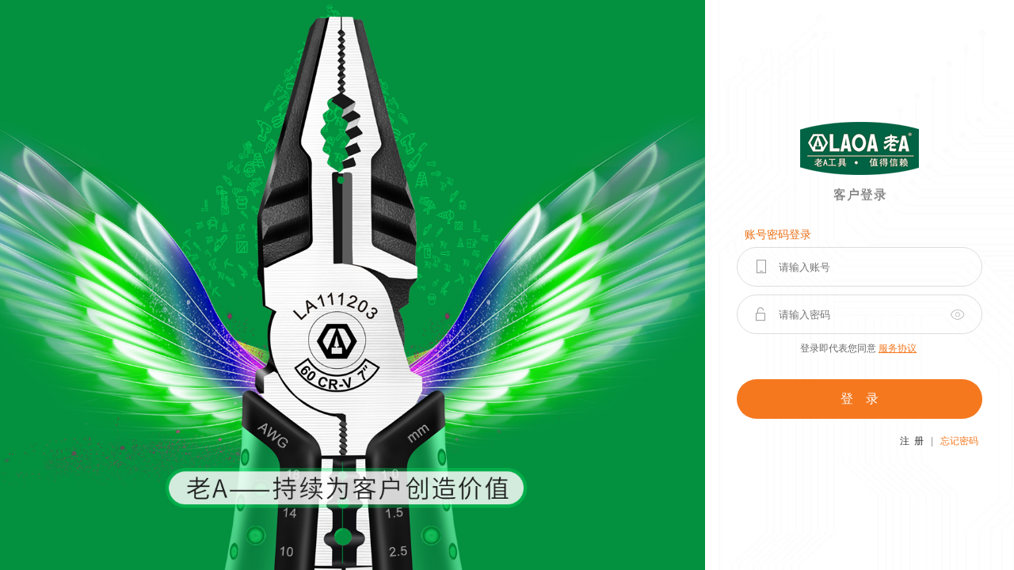

--- FILE ---
content_type: text/html; charset=utf-8
request_url: http://laoatools.com/WebStore/Main.aspx
body_size: 759
content:
<!doctype html><html>
<head>
<link href="/static/css/style.css" rel="stylesheet" type="text/css" />
<link type="text/css" href="/Static/Dialog/Metro/dialog.css" rel="stylesheet" />
<style>
    .dilogbox{border:1px solid #eee;}
</style>
<script language="javascript" src="/static/js/ecf.min.js?v=86.338.0430.021814" type="text/javascript"></script>
<script language="javascript" src="/Static/Js/ECF.Dialog.js?v=86.338.0430.021814" type="text/javascript"></script>
<script language="javascript" src="/Static/Js/Public.js?v=86.338.0430.021814" type="text/javascript"></script>
</head>
<body>
<script language="javascript" type="text/javascript">
    //if(top.ECF && top.ECF.dialog){
    //   top.ECF.dialog.tips('登录信息已失效，请重新登录<br />如果没有自动跳转点击<a href=/login/store.html?ReturnUrl=L1dlYlN0b3JlL01haW4uYXNweA== >跳转到登录页面</a>', 3, function(){
    //        if(top.location){
    //            top.location.href = '/login/store.html?ReturnUrl=L1dlYlN0b3JlL01haW4uYXNweA==';
    //        }else{ 
    //            window.location.href = '/login/store.html?ReturnUrl=L1dlYlN0b3JlL01haW4uYXNweA==';
    //        }
    //    });
    //}
    //else{
        //top.pub.error('登录信息已失效，请重新登录');  
        if(top.location){
            top.location.href = '/login/store.html?ReturnUrl=L1dlYlN0b3JlL01haW4uYXNweA==';
        }else{ 
            window.location.href = '/login/store.html?ReturnUrl=L1dlYlN0b3JlL01haW4uYXNweA==';
        }
    //}
</script>
</body>
</html>

--- FILE ---
content_type: text/html; charset=utf-8
request_url: http://laoatools.com/login/store.html?ReturnUrl=L1dlYlN0b3JlL01haW4uYXNweA==
body_size: 16961
content:
<!DOCTYPE html><html class="fasthorse-system"><Head><script type='text/javascript'>var quantityDigits=0;var priceDigits=2;var defaultCurrency="¥";var currencyString="¥";var loginTicketPrefix="LOGINTICKET_Supplier7468_"; var enableOss=true; </script><meta http-equiv="Content-Type" content="text/html; charset=utf-8" /><meta charset="utf-8" /><meta name="renderer" content="webkit|ie-comp|ie-stand"><link href="/Template/Paas/Default/Layout/Css/supplier/index.css?v=86.338.0430.021814" rel="stylesheet" /><link href="/Template/Paas/Default/style/Default/Supplier/css/index.css?v=86.338.0430.021814" rel="stylesheet" /><script language="javascript" type="text/javascript" src="/static/js/ecf.min.js?v=86.338.0430.021814"></script><script language="javascript" type="text/javascript" src="/Static/Js/ECF.TEngine.js?v=86.338.0430.021814"></script><script language="javascript" type="text/javascript" src="/Static/Js/ECF.Forms.js?v=86.338.0430.021814"></script><script language="javascript" type="text/javascript" src="/Static/Js/ECF.Page.js?v=86.338.0430.021814"></script><script language="javascript" type="text/javascript" src="/Static/Js/Public.js?v=86.338.0430.021814"></script><script language="javascript" type="text/javascript" src="/Static/Js/ECF.dialog.js?v=86.338.0430.021814"></script><script language="javascript" type="text/javascript" src="/Template/Paas/Default/Layout/Js/join.js?v=86.338.0430.021814"></script><link type="text/css" rel="stylesheet" href="/Static/Dialog/Metro/Dialog.css?v=86.338.0430.021814" /><link rel="shortcut icon" href="https://ylsufs.oss-cn-hangzhou.aliyuncs.com/UserFiles/Supplier7468/Files/sysconfig/20200107/78152769c1664ad998580181b974b125.ico" type="image/x-icon" /><title>老A商城</title></head><body onkeydown="keyLogin();"><div class="container"><div class="left" style="background:url('https://ylsufs.oss-cn-hangzhou.aliyuncs.com/userfiles/supplier7468/20200821/96a8e85448f24e2daa08529f0ab6c127.jpg') no-repeat center;background-size:cover"><div class="word"></div></div><div class="right"><div class="inner"><div class="logo"><img src="https://ylsufs.oss-cn-hangzhou.aliyuncs.com/userfiles/supplier7468/20200212/41b19f1d8b2444cfbab8a6e39a2b0e04.png" alt="老A商城" /></div><div id="LoginForm"><p class="title">客户登录</p><div class="form"><div class="logintypes" style="width:100%;height:30px;text-align:left;"><label style="font-size:14px;line-height:30px;display: inline-block;padding: 0 10px;"><a href="#" logintype="0" onclick='join.setLoginType(this,0)' style="text-decoration:none;color:#ec6f15;">账号密码登录</a></label></div><ul class="input-group LoginInfoDiv"><li style="display: none" id="liCode"><i class="icon authIcon"></i><div class="kuang"><label class="placeholder">公司码</label><input type="text" class="input_text" placeholder="公司码" id="Code" name="Code" error="公司码" validate="isnull" /><input type="hidden" id="LoginType" name="LoginType" value="0" /><input type="hidden" id="LoginTypes" name="LoginTypes" value="0" /></div></li><li class="LoginType"><i class="icon phoneIcon"></i><div class="kuang"><label class="placeholder" data-s="0" data-ss="store">请输入账号</label><input type="text" class="input_text" placeholder="请输入账号" id="UserName" name="UserName" error="登录账号" validate="isnull" onblur="join.checkLoginName(this)" /></div></li><li class="psd LoginType"><i class="icon psdIcon"></i><div class="kuang"><label class="placeholder">请输入密码</label><input id="Password" type="password" name="Password" class="input_text" placeholder="请输入密码" error="登录密码" validate="isnull" /><input id="showTxt" type="text" class="input_text" placeholder="请输入密码" style="display: none;" /></div><em class="aye" id="isShow"></em></li></ul><div class="agreen"><label>登录即代表您同意<a href="#" onclick='pub.dialog("服务协议", $e("#ApplyForm").html(), 1000, 680, null, function() { if (typeof $e.lazy === "function") {$e(document).nonePic();} })'>服务协议</a></label></div><ul class="act-group"><li><a href="#" class="btn btn-orange" onclick="join.login('store', join.loginCallBack);">登&nbsp;&nbsp;&nbsp;&nbsp;录</a></li></ul><ul class="link-group"><li><a href="/Join/Register.aspx?role=store">注&nbsp;&nbsp;册</a></li><li class="divider"></li><li><a onclick="toPassword()" class="text-orange">忘记密码</a></li></ul></div></div><div class="chooseSupplier" style="display: none;"></div></div><div class="ticp"></div></div></div></body></html><script type="text/template" id="ApplyForm"><div class="alert-box"><div class="pop-notice"><p class="MsoNormal"><p class="MsoNormal"><span>老</span><span>A</span><span>商城</span><span>服务协议</span>（下称<span>“</span><span>服务协议</span><span>”</span><span>）是</span>上海鑫购实业有限公司 <span>与您就</span><span>老</span><span>A</span><span>商城</span><span>服务等相关事项所订立的有效合约。</span></p><p class="MsoNormal"></p><p class="MsoNormal"><span>一、条款接受</span></p><p class="MsoNormal"><span>您通过网络页面点击确认或以其他方式选择接受服务协议，即表示您与</span>上海鑫购实业有限公司<span>已达成协议并同意接受服务协议的全部约定内容。在接受服务协议之前，请您仔细阅读服务协议的全部内容。如果您对服务协议</span>的条款有疑问的，请通过询问上海鑫购实业有限公司（电话：<span>4000818108</span><span>在线咨询：</span><span>http://laoatools.com</span><span>），</span>上海鑫购实业有限公司<span>将向您解释条款内容。如果您不同意服务协议的任意内容，或者无法准确理解</span>上海鑫购实业有限公司<span>对条款的解释，请不要进行后续操作。</span></p><p class="MsoNormal"></p><p class="MsoNormal"><span>二、定义及解释</span></p><p class="MsoNormal"><span>老</span><span>A商城服务：指上海鑫购实业有限公司向您提供的在【</span><span>http://laoatools.com</span><span>】网站界面上所展示的</span><span>老</span><span>A</span><span>商城</span><span>服务以及相关的各种工具和服务。</span></p><p class="MsoNormal"></p><p class="MsoNormal"><span>三、费用</span></p><p class="MsoNormal"><span>服务费：是您为购买</span><span>老</span><span>A</span><span>商城</span><span>服务及相关服务支持（包括但不限于插件、增值业务）所支付的费用，具体数额将在您订购页面予以列明公示，或者由《</span><span>老</span><span>A</span><span>商城</span><span>服务销售合同》约定。</span></p><p class="MsoNormal"></p><p class="MsoNormal"><span>四、服务内容</span></p><p class="MsoNormal"> 1<span>、</span>上海鑫购实业有限公司<span>提供的</span><span>老</span><span>A</span><span>商城</span><span>服务必须符合服务协议的约定。您知悉</span>上海鑫购实业有限公司<span>无法保证其所提供的服务毫无瑕疵，但</span>上海鑫购实业有限公司<span>承诺不断提升服务质量及服务水平。您确认并同意：若</span>上海鑫购实业有限公司<span>提供的服务瑕疵是当时行业技术水平所无法避免的，其将不被视为违约。</span>上海鑫购实业有限公司<span>将配合您一同合作解决上述瑕疵问题。</span></p><p class="MsoNormal"> 2<span>、您了解</span>上海鑫购实业有限公司<span>按照</span><span>“</span><span>现状</span><span>”</span><span>和</span><span>“</span><span>可得到</span><span>”</span><span>的状态向您提供服务，并且</span>上海鑫购实业有限公司<span>对服务不作任何明示或暗示的保证，包括但不限于服务的适用性、没有错误或疏漏、持续性、准确性、可靠性、适用于某一特定用途。同时，</span>上海鑫购实业有限公司<span>不对服务所涉及的技术及信息的有效性、准确性、正确性、可靠性、质量、稳定、完整和及时性做出任何承诺和保证。但</span>上海鑫购实业有限公司<span>应尽职尽责、诚实信用完成本服务。</span></p><p class="MsoNormal"> 3<span>、</span>上海鑫购实业有限公司<span>提供第三方服务或产品接入，您需与第三方主体签署合约，由第三方按其与您约定的服务协议执行，您明确知悉并认可，</span>上海鑫购实业有限公司<span>仅对第三方主体进行必要的主体身份确认工作，</span>上海鑫购实业有限公司<span>不对第三方服务主体行为承担任何责任，请谨慎阅读和确认第三方主体提供的各项协议和告知。</span></p><p class="MsoNormal"> 4<span>、各服务项目，无论所有权主体是否为</span>上海鑫购实业有限公司<span>，只要开通使用端口，即为交付完成，您理解款项支付完毕到使用端口开通之间，存在合理的时间差，如有特殊情况，</span>上海鑫购实业有限公司<span>将在服务项目介绍中列明。</span></p><p class="MsoNormal"></p><p class="MsoNormal"><span>五、续费</span></p><p class="MsoNormal"> 1<span>、服务期满双方愿意继续合作的，您至少应在已购项目告知的续费期限内支付续费款项，以使服务得以继续进行。如续费时</span>上海鑫购实业有限公司<span>对</span><span>老</span><span>A</span><span>商城</span><span>服务体系、名称或价格进行调整的，双方同意按照届时有效的新的服务体系、名称或价格履行，但调整前您已经支付的款项不受影响。</span></p><p class="MsoNormal"> 2<span>、您在每次续费前有义务再次认真阅读并确保完全理解【</span><span>http://laoatools.com</span><span>】网站下服务协议的各项规定，在全部同意该条款所有内容后进行续费，您每次续费行为将视为已阅读并完全理解服务协议最新版且承诺遵守约定。</span></p><p class="MsoNormal"> 3<span>、</span>上海鑫购实业有限公司<span>保留在您未按照约定支付全部费用之前不向您提供服务和技术支持，或者终止服务和技术支持的权利。</span></p><p class="MsoNormal"></p><p class="MsoNormal"><span>六、您的权力与义务</span></p><p class="MsoNormal"> 1<span>、您同意遵守服务协议以及服务展示页面的相关管理规范及流程。您了解上述协议及规范等的内容可能会不时变更。如服务协议</span>的任何内容发生变动，上海鑫购实业有限公司公司应通过提前30<span>天在【</span><span>http://laoatools.com</span><span>】的适当版面公告向您提示修改内容。如您不同意</span>上海鑫购实业有限公司<span>对服务协议相关条款所做的修改，您有权停止使用</span><span>老</span><span>A</span><span>商城</span><span>服务，此等情况下，您需要自行备份业务数据。如您继续使用</span><span>老</span><span>A</span><span>商城</span><span>服务，则视为您接受</span>上海鑫购实业有限公司<span>对服务协议相关条款所做的修改。</span></p><p class="MsoNormal"> 2<span>、您应按照</span>上海鑫购实业有限公司<span>在【</span><span>http://laoatools.com</span><span>】网站公示的提示及本服务协议的约定支付相应服务费用。</span></p><p class="MsoNormal"> 3<span>、您使用</span><span>老</span><span>A</span><span>商城</span><span>服务进行的经营活动需要获得国家有关部门的许可或批准的，应获得该有关的许可或批准。例如您从事新闻、出版、教育、医疗保健、药品和医疗器械等，同时您理解并认可，以上列举并不能穷尽您进行经营活动需要获得国家有关部门的许可或批准的全部类型，您应获得有关的许可或批准，并应符合国家及地方不时颁布相关法律法规之要求；</span></p><p class="MsoNormal"> 4<span>、若</span>上海鑫购实业有限公司<span>的服务涉及第三方软件之许可使用的，您同意遵守相关的许可协议的约束；</span></p><p class="MsoNormal"> 5<span>、您不得利用</span><span>老</span><span>A</span><span>商城</span><span>服务提供的资源和服务对如下信息或者内容，采取包括但不限于上传（</span>Upload<span>）、下载（</span><span>download</span><span>）、储存、发布、设立</span><span>URL</span><span>、链接等行为，且不为他人发布该等信息提供任何便利：</span><span>①</span><span>违反国家规定的政治宣传和新闻信息；</span><span>②</span><span>涉及国家秘密和安全的信息；</span><span>③</span><span>封建迷信和淫秽、色情、下流的信息或教唆犯罪的信息；</span><span>④</span><span>博彩有奖、赌博游戏、</span><span>“</span><span>私服</span><span>”</span><span>、</span><span>“</span><span>外挂</span><span>”</span><span>等非法互联网出版活动；</span><span>⑤</span><span>违反国家民族和宗教政策的信息；</span><span>⑥</span><span>妨碍互联网运行安全的信息；</span><span>⑦</span><span>侵害他人合法权益的信息和其他有损于社会秩序、社会治安、公共道德的信息或内容；</span><span>⑧</span><span>其他违反法律法规、部门规章或国家政策的内容。</span></p><p class="MsoNormal"> 6<span>、您不得有任何危害或可能危害</span>上海鑫购实业有限公司<span>的行为，包括但不限于：</span></p><p class="MsoNormal"> （1<span>）对</span>上海鑫购实业有限公司<span>及相关平台的功能或者存储、处理、传输的数据和应用程序进行删除或者修改。</span></p><p class="MsoNormal"> （2<span>）利用网络及系统从事窃取或者破坏他人信息、损害他人合法权益的活动。</span></p><p class="MsoNormal"> （3<span>）故意制作、复制、传播计算机病毒或者以其他方式攻击他人服务。</span></p><p class="MsoNormal"> （4<span>）进行钓鱼、黑客攻击、网络诈骗等非法行为，网站或空间中含有或涉嫌散播病毒、木马、恶意代码等，或通过虚拟主机对其他网站、主机进行涉嫌攻击的行为，如扫描、嗅探、</span><span>ARP</span><span>欺骗、</span><span>DOS</span><span>等。</span></p><p class="MsoNormal"> （5<span>）危害网络安全和信息安全的其他行为。</span></p><p class="MsoNormal"> （6<span>）利用</span>上海鑫购实业有限公司<span>提供的服务发布不受欢迎的或者未经请求的电子邮件广告或包含反动、色情等违法或有害信息的电子邮件等电子信息。</span></p><p class="MsoNormal"> （7<span>）进行任何改变或试图改变</span>上海鑫购实业有限公司<span>提供的系统配置或破坏系统安全的行为。</span></p><p class="MsoNormal"> （8<span>）建立或利用设备、配置运行与本服务无关的程序或进程，而大量占用</span>上海鑫购实业有限公司<span>云计算资源（如云服务器、网络带宽、存储空间等）所组成的平台中服务器内存、</span>CPU<span>或者网络带宽资源，给</span>上海鑫购实业有限公司<span>业务服务相关平台、服务门户或者其他用户的网络、服务器（包括但不限于本地及外地和国际的网络、服务器等）、产品</span>/<span>应用等带来严重负荷，影响</span>上海鑫购实业有限公司<span>的通畅联系，或者导致</span>上海鑫购实业有限公司<span>产品与服务或者</span>上海鑫购实业有限公司<span>的其他用户网站所在的服务器宕机、死机或者用户基于云平台的产品</span>/<span>应用不可访问等。</span></p><p class="MsoNormal"><span>如</span>上海鑫购实业有限公司<span>发现您违反上述条款的约定，有权根据情况采取相应的处理措施，包括但不限于立即终止服务、中止服务或删除相应信息等，有权保存有关记录，并向政府主管部门报告。如果第三方机构或个人对您提出质疑或投诉，</span>上海鑫购实业有限公司<span>将通知您，您有责任在规定时间内进行说明并出具证明材料，如您未能提供相反证据或您逾期未能反馈的，</span>上海鑫购实业有限公司<span>将采取包括但不限于立即终止服务、中止服务、提交已知登记信息或删除相应信息等处理措施。因您未及时更新本网站要求填写的真实联系方式或联系方式不正确而致使未能联系到您的，亦视为您逾期未能反馈。</span></p><p class="MsoNormal"> 7<span>、您使用</span><span>老</span><span>A</span><span>商城</span><span>服务所引起的一切法律纠纷，包括但不限于侵权、违约、犯罪等均与</span>上海鑫购实业有限公司<span>无关。</span></p><p class="MsoNormal"> 8<span>、您对自己使用</span><span>老</span><span>A</span><span>商城</span><span>服务过程产生的数据以及进入和管理</span><span>老</span><span>A</span><span>商城</span><span>服务上各类产品与服务的账号、密码的完整性和保密性负责。因您维护不当或保密不当致使上述数据、口令、密码等丢失或泄漏所引起的一切损失和后果均由您自行承担。凡该账户所发出的指令及相关行为均视为您的行为，您应承担由此造成的一切后果和责任。如您发现账号或密码被他人非法使用或有使用异常的情况的，应及时根据</span>上海鑫购实业有限公司<span>公布的处理方式通知</span>上海鑫购实业有限公司<span>采取措施暂停该账号的登录和使用。如您没有提供其有效证件或证件所载信息与注册的信息不一致的，</span>上海鑫购实业有限公司<span>有权拒绝您前述请求，由此造成的损失由您自行承担。</span></p><p class="MsoNormal"> 9<span>、如您违反本合同规定的任何条款，</span>上海鑫购实业有限公司<span>有权拒绝向您提供</span><span>老</span><span>A</span><span>商城</span><span>服务，并终止本合同。您已支付的</span><span>“</span><span>服务费</span><span>”</span><span>不予退还，同时</span>上海鑫购实业有限公司<span>有进一步追究您法律责任的权利。</span></p><p class="MsoNormal"> 10<span>、如</span>上海鑫购实业有限公司<span>要求提供您的资质文件，您应按照服务项目列明要求提交上述资质证明文件、资料。您应保证所提供资料的真实、完整、准确、合法、有效。当提供的信息发生变化时应及时到系统中提交更新信息，如提交虚假信息或因未及时更新而导致信息不准确，</span>上海鑫购实业有限公司<span>有权依法采取暂停或终止提供服务、断开网络接入等关闭处理措施并不返还已支付费用。</span></p><p class="MsoNormal"> 11<span>、未经</span>上海鑫购实业有限公司<span>书面认可，您不得通过转让、出租、无偿使用或其他任何方式许可任何第三人使用</span>上海鑫购实业有限公司<span>提供的服务。否则，</span>上海鑫购实业有限公司<span>有权解除本合同，并追究您相应责任。</span></p><p class="MsoNormal"> 12<span>、您使用</span><span>老</span><span>A</span><span>商城</span><span>服务过程中造成的任何损失，</span>上海鑫购实业有限公司<span>不承担任何责任。</span></p><p class="MsoNormal"></p><p class="MsoNormal"><span>七、</span>上海鑫购实业有限公司<span>的权利和义务</span></p><p class="MsoNormal"> 1<span>、</span>上海鑫购实业有限公司<span>应按照合同约定提供服务</span>,<span>保证服务可持续运行及数据安全。</span></p><p class="MsoNormal"> 2<span>、</span>上海鑫购实业有限公司<span>已获得必要的许可和授权，有权按本合同约定为客户提供</span><span>老</span><span>A</span><span>商城</span><span>服务。</span></p><p class="MsoNormal"> 3<span>、</span>上海鑫购实业有限公司<span>在客户使用</span><span>老</span><span>A</span><span>商城</span><span>产品的服务期内在服务器上保存客户的信息，并在客户终止服务使用后永久删除。</span></p><p class="MsoNormal"> 4<span>、</span>上海鑫购实业有限公司<span>不向其他任何第三方保证和承诺您提交的网页和信息符合注册标准，客户自行对其</span><span>老</span><span>A</span><span>商城</span><span>服务提供的内容、产品、服务等承担全部责任。</span></p><p class="MsoNormal"> 5<span>、</span>上海鑫购实业有限公司<span>有权随时删除含有任何危害国家安全、淫秽色情、虚假、侮辱、诽谤、恐吓或骚扰、侵犯他人版权或人身权或其他合法权益等违法或有违社会公序良俗的内容。</span></p><p class="MsoNormal"> 6<span>、</span>上海鑫购实业有限公司<span>拥有为维护系统升级而短暂停止服务的权利，在暂停服务之前，</span>上海鑫购实业有限公司<span>将通过网站予以公告。</span></p><p class="MsoNormal"> 7<span>、</span>上海鑫购实业有限公司<span>可以根据中国法律法规的调整、行政执法机关的命令和社会伦理道德的变化相应调整</span><span>老</span><span>A</span><span>商城</span><span>服务的审核标准，客户不得以类似</span><span>“</span><span>以前曾通过</span><span>XX</span><span>公司审核</span><span>”</span><span>的理由要求</span>上海鑫购实业有限公司<span>继续审核通过。</span></p><p class="MsoNormal"> 8<span>、</span>上海鑫购实业有限公司<span>有权对您对外公布的信息内容进行检查，一旦发现信息内容或者指向这些内容链接的数据或信息中含有任何违反相关法律法规规定、本合同约定或者超出经营许可或备案项目范围的内容的，</span>上海鑫购实业有限公司<span>有权要求您进行修改、删除；如您不予改正，则</span>上海鑫购实业有限公司<span>有权终止向您提供服务。</span></p><p class="MsoNormal"> 9<span>、服务期限内，</span>上海鑫购实业有限公司<span>将为您提供如下客户服务：</span></p><p class="MsoNormal"> （1<span>）</span>上海鑫购实业有限公司<span>为付费用户提供</span>7×12<span>小时售后故障服务，并为付费用户提供有效的联系方式并保证付费用户能够联系到故障联系人。故障联系人在明确故障后及时进行反馈；</span></p><p class="MsoNormal"> （2<span>）</span>上海鑫购实业有限公司<span>提供</span>7*12<span>小时的在线服务系统，解答客户在使用中的问题。</span></p><p class="MsoNormal"> 10<span>、</span>上海鑫购实业有限公司<span>承诺应严格遵守客户的数据保密义务。明确客户数据的所有权属于客户本身。</span></p><p class="MsoNormal"> 11<span>、在任何情况下，如因您原因，导致</span>上海鑫购实业有限公司<span>先行赔付或承担了连带赔偿责任的，</span>上海鑫购实业有限公司<span>均有权向您追责。</span></p><p class="MsoNormal"> 12<span>、您理解并同意，为向您提供更为细致、贴心的服务，</span>上海鑫购实业有限公司<span>将向您发送与网站管理、服务规则更新等相关的系统公告、电子邮件、站内信和</span>/<span>或手机短消息，其方式和范围可不经向您特别通知而变更，该类通知内容可能对您的权利义务产生重大的有利或不利影响，请您务必及时关注。此外，</span>上海鑫购实业有限公司<span>也可能将以邮件、站内信、弹窗、短信、电话等形式向您推送您可能感兴趣的活动或信息，您有权选择是否接受。如您拒绝接受，邮件、站内信、弹窗可以在</span><span>“</span><span>设置</span><span>-</span><span>消息通知</span><span>”</span><span>中关闭或点击关闭。短信可根据提示回复退订。即使您选择了不再接收促销信息，我们仍可能需要向您发送与服务相关的必要通信，例如订单确认和发货通知，这些信息对于提供您所请求的服务是必要的。</span></p><p class="MsoNormal"></p><p class="MsoNormal"><span>八、数据管理</span></p><p class="MsoNormal"> 1<span>、为更好地向您提供服务，您在此授权</span>上海鑫购实业有限公司<span>使用（包括但不限于收集、抓取、采集、使用、分析、整理）、收益、处分服务数据。本条所述</span><span>“</span><span>服务数据</span><span>”</span><span>是指您及您客户（</span><span>“</span><span>您客户</span><span>”</span><span>指您上下游合作伙伴、最终客户等实际使用本服务完成交易的各相关方）注册账户时提供的注册资料及信息，以及您及您客户使用本服务时</span>上海鑫购实业有限公司<span>或</span>上海鑫购实业有限公司<span>授权软件自动接收并记录的您及您客户的浏览信息、行为轨迹、支付信息、订单信息，包括但不限于客户的</span>IP<span>地址、浏览器的类型、使用的语言、访问日期和时间、软硬件特征信息、交易标的具体情况、支付方式、支付数额、交易频率及网页记录、安全信息。</span></p><p class="MsoNormal"> 2<span>、有下列情况之一时，</span>上海鑫购实业有限公司<span>将依法全部或部分披露所收集的服务数据信息：</span></p><p class="MsoNormal"> （1<span>）为确认您的真实身份，将您注册账户时提供的注册信息及资料向第三方披露；</span></p><p class="MsoNormal"> （2<span>）经您事先同意，向第三方披露；</span></p><p class="MsoNormal"> （3<span>）根据法律的有关规定，或者行政或司法机构的要求，向第三方或者行政、司法机构披露；</span></p><p class="MsoNormal"> （4<span>）在您违反中国法律法规的情况下，依法向第三方披露；</span></p><p class="MsoNormal"> （5<span>）为提供您所要求的软件或服务，而必须和第三方分享信息。</span></p><p class="MsoNormal"> 3<span>、为服务之目的，</span>上海鑫购实业有限公司<span>可能通过使用所收集的您信息，向您发出产品和服务信息等信息。您有权拒绝接收此类信息。</span></p><p class="MsoNormal"></p><p class="MsoNormal"><span>九、服务期限与终止</span></p><p class="MsoNormal"> 1<span>、如果你与</span>上海鑫购实业有限公司<span>已经签署《</span><span>老</span><span>A</span><span>商城</span><span>服务销售合同》，服务期限由该合同约定；如果没有，自您</span><span>老</span><span>A</span><span>商城</span><span>服务创建成功之日起（而非您获取</span><span>老</span><span>A</span><span>商城</span><span>的管理员登录号和密码之日起）计算，并以您所缴纳的服务费款项数额为依据确认服务期限。</span></p><p class="MsoNormal"> 2<span>、</span><span></span><span>发生下列情形，合同提前终止：</span></p><p class="MsoNormal"> （1<span>）双方协商一致提前终止的；</span></p><p class="MsoNormal"> （2<span>）不可抗力豁免：</span></p><p class="MsoNormal"><span>本协议中规定的不可抗力包括：</span></p><p class="MsoNormal"> 1)<span>地震、台风、洪水等自然灾害；</span></p><p class="MsoNormal"> 2)<span>战争、罢工、停电、政府行为；</span></p><p class="MsoNormal"> 3)<span>电信线路被人为破坏或非</span>上海鑫购实业有限公司<span>的线路、设备因故障、调试、扩容所引起的中断；</span></p><p class="MsoNormal"> 4)<span>黑客攻击、网络备案等；</span></p><p class="MsoNormal"> 5<span>）政府管理部门提出要求</span>上海鑫购实业有限公司<span>暂停或终止提供相应服务等非</span>上海鑫购实业有限公司<span>原因的为不可抗力等因素。</span></p><p class="MsoNormal"> 当由于上述不可抗力原因而使合约无法履行的，双方应立即协商解决问题的方案。如果不可抗力持续十五(15)<span>日以上，且导致本协议无法继续履行的，则任一方均可以书面通知终止本协议，</span>上海鑫购实业有限公司<span>有权不退还已收取款项。</span></p><p class="MsoNormal"></p><p class="MsoNormal"><span>十、保密责任及知识产权</span></p><p class="MsoNormal"> 1<span>、保密资料指由一方向另一方披露的所有技术及非技术信息</span><span>(</span><span>包括但不限于产品资料，产品计划，价格，财务及营销规划，业务战略，客户信息，客户数据，研发，软件硬件，</span><span>API</span><span>应用数据接口，技术说明，设计，特殊公式，特殊算法，市场策略、宣传策略、产品架构、合作方等</span><span>)</span><span>。</span></p><p class="MsoNormal"> 2<span>、服务协议任何一方同意对获悉的对方之上述保密资料予以保密，并严格限制接触上述保密信息的员工和委托人遵守本条之保密义务。除非国家机关依法强制要求或上述保密资料已经进入公有领域外，接受保密资料的一方不得对外披露。</span></p><p class="MsoNormal"> 3<span>、服务协议双方明确认可各自用户信息和业务数据等是各自的重要资产及重点保密信息。本服务协议双方同意尽最大的努力保护上述保密信息等不被披露。一旦发现有上述保密信息泄露事件，双方应合作采取一切合理措施避免或者减轻损害后果的产生。</span></p><p class="MsoNormal"> 4<span>、您确认，</span>上海鑫购实业有限公司<span>向您提供服务所涉相关软件、资料、数据等的知识产权属于</span>上海鑫购实业有限公司<span>或其具有许可</span>/<span>使用权；未经</span>上海鑫购实业有限公司<span>同意，您无权复制、传播、转让、许可或提供他人使用这些资源，否则应承担相应的责任。对于</span>上海鑫购实业有限公司<span>提供的操作系统等软件，您不得采取修改、翻译、改编、出租、转许可、在信息网络上传播或转让等方式，也不得逆向工程、反编译或试图以其他方式发现</span>上海鑫购实业有限公司<span>提供的软件的源代码。如您违反本条规定，应向</span>上海鑫购实业有限公司<span>支付等同于违约金人民币【</span>50<span>】万元。</span></p><p class="MsoNormal"> 5<span>、条款不因服务协议的终止而失效。</span></p><p class="MsoNormal"></p><p class="MsoNormal"><span>十一、违约责任</span></p><p class="MsoNormal"> 1<span>、</span><span></span><span>服务协议任何一方违约均须依法承担违约责任。</span></p><p class="MsoNormal"> 2<span>、</span><span></span><span>您理解，鉴于计算机、互联网的特殊性，下述情况不属于</span>上海鑫购实业有限公司<span>违约：</span></p><p class="MsoNormal"> （1<span>）</span>上海鑫购实业有限公司<span>在进行</span><span>老</span><span>A</span><span>商城</span><span>服务配置、维护、升级时，需要短时间中断服务；</span></p><p class="MsoNormal"> （2<span>）</span>上海鑫购实业有限公司<span>提供的服务涉及到互联网及相关信息等服务，可能会受到</span>Internet<span>不稳定因素的影响。因此服务存在因上述不可抗力、计算机病毒或黑客攻击、系统不稳定、用户所在位置、用户关机、通信网络、</span><span>Internet</span><span>等原因等造成您访问</span><span>老</span><span>A</span><span>商城</span><span>服务速度下降或无法使用；</span></p><p class="MsoNormal"> 3<span>、由于您的故意或过失导致遭受损失的，</span>上海鑫购实业有限公司<span>不承担任何责任。</span></p><p class="MsoNormal"> 4<span>、如因</span>上海鑫购实业有限公司<span>原因，造成您连续</span>72<span>小时不能正常使用服务的，您可以终止服务，但非</span>上海鑫购实业有限公司<span>控制之内的原因引起的除外。</span></p><p class="MsoNormal"> 5<span>、如果</span>上海鑫购实业有限公司<span>违反服务协议规定的义务，给您造成损失的，赔偿金的最高限额为您有关</span><span>老</span><span>A</span><span>商城</span><span>服务向</span>上海鑫购实业有限公司<span>公司首次提出赔偿主张时最近一次续费实际支付</span><span>老</span><span>A</span><span>商城</span><span>服务服务费。客户未续费的，以首次支付的服务费为限额。</span></p><p class="MsoNormal"> 6<span>、在任何情况下，</span>上海鑫购实业有限公司<span>对本服务协议所承担的责任总额不超过行为对应之服务费总额。</span></p><p class="MsoNormal"></p><p class="MsoNormal"><span>十二、争议解决</span></p><p class="MsoNormal"> 1<span>、</span><span></span><span>本合同的生效、解释、执行、管辖、争议的解决均适用中华人民共和国法律。</span></p><p class="MsoNormal"> 2<span>、</span><span></span><span>因本合同引起的或与本合同有关的任何争议，双方可友好协商解决；协商不成，可将争议提交</span>上海<span>市</span>嘉定<span>区人民法院进行裁决。</span></p><p class="MsoNormal"></p><p class="MsoNormal"><span>十三、特别声明</span></p><p class="MsoNormal"> 1<span>、</span>上海鑫购实业有限公司<span>郑重提示：为享有高效优质的服务，请您务必仔细阅读并确保完全理解</span><span>http://laoatools.com</span><span>网站下的《</span><span>老</span><span>A</span><span>商城</span><span>服务协议</span>》，<span>http://laoatools.com</span><span>适时公布的服务协议</span>是最新版本。您完全理解并认可明白，<span>http://laoatools.com</span><span>有</span><span>“</span><span>老</span><span>A</span><span>商城</span><span>服务</span><span>”</span><span>服务的最新版本，任何人士和机构提供的文件（包括但不限于本合同）中有关</span><span>“</span><span>老</span><span>A</span><span>商城</span><span>服务</span><span>”</span><span>服务描述与该服务协议矛盾的，以该服务协议为准。</span></p><p class="MsoNormal"> 2<span>、您同意任我行公司以提前</span><span>30</span><span>天在</span><span>http://laoatools.com</span><span>上公布或给您发网站内通知或书面通知的方式将本服务协议的权利义务全部或者部分转移给</span>上海鑫购实业有限公司<span>的关联公司。</span></p><p class="MsoNormal"> 3<span>、如果任何条款在性质上或其他方面理应地在此协议终止时继续存在，那么应视为继续存在的条款，这些条款包括但不局限于保密条款、知识产权条款、法律适用及争议解决条款。</span></p><p class="p" style="margin-left:0.0000pt;"></p><p class="MsoNormal"></p></p><p><br /></p></div></div></script><script type="text/template" id="SuppliersListTemplate"><p class="title"><em class="line"></em><span>请选择批发商</span><em class="line"></em></p><ul class="supplierList">{@each _ as f,index}<li><a href="${f.Domain}/Login/store.html?Token=${f.Token}"><div class="pic"></div><p class="name" title="${f.Name}">${f.Name}</p></a><i></i></li>{@/each}</ul></script><script>function toPassword() {window.location.href = '/Join/Password.aspx?role=store&UserName=' + $e("#UserName").val();}$e(function () {if (navigator.appName == "Microsoft Internet Explorer" && parseInt(navigator.appVersion.split(";")[1].replace(/[ ]/g, "").replace("MSIE", "")) < 10) {isIE();} else if (navigator.appName == "Microsoft Internet Explorer" && parseInt(navigator.appVersion.split(";")[1].replace(/[ ]/g, "").replace("MSIE", "")) < 9) {alert("您的浏览器版本过低，请下载IE9及以上版本");};var isExpired = '0';if (isExpired == '1') {pub.error("您的商城暂时无法访问，请联系客服处理(exp)");}join.pwdSwitch();if ($e.params.get("token").length > 0) {if ('False'.toLowerCase() == 'true') {var html = '<p class="title"><em class="line"></em><span>手机验证</span><em class="line"></em></p>\<ul class="input-group"><li class="yz">\<i class="icon authIcon"></i>\<div class="kuang">\<label class="placeholder">请输入短信验证码</label>\<input type="text" class="input_text" placeholder="请输入短信验证码" id="SmsCode" name="SmsCode" error="短信验证码" validate="isnull" />\</div>\<a href="javascript:void(0);" class="getcode" onclick="join.sendSmsCode(this, \'token\');">获取验证码</a>\</li></ul>\<ul class="act-group">\<li>\<a href="javascript:void(0);" class="btn btn-orange" onclick="join.validateSmsCode(\'store\');">验&nbsp;&nbsp;&nbsp;&nbsp;证</a>\</li>\</ul>';$e("#LoginForm").html(html);}else {join.loginPost('store', "", join.loginCallBack);}}else if ($e.params.get("data").length > 0) {var data = ECF.code.deBase64($e.params.get("data"));$e("#LoginForm").setValues($e.parseXML("<root>" + data + "</root>"));join.loginPost('store', data, join.loginCallBack);};});function keyLogin() {if (event.keyCode == 13)join.login('store', join.loginCallBack);};function isIE() {var _obj = $e('.kuang .input_text');$e('.placeholder').css('display', 'block');_obj.each(function () {if ($e(this).value().length > 0) {$e(this).prev('.placeholder').css('display', 'none');}});_obj.bind({'focus': function () {$e(this).siblings('.placeholder').css('display', 'none');},'blur': function () {if ($e(this).value().length <= 0) {$e(this).siblings('.placeholder').css('display', 'block');}}});};</script><script id='EngineID20260127172040' type="text/template" >var runVersion='';</script>


--- FILE ---
content_type: text/css
request_url: http://laoatools.com/static/css/style.css
body_size: 9435
content:
html{font-size:14px}body,html{-ms-touch-action:none;touch-action:none;text-rendering:optimizeLegibility;-webkit-font-smoothing:antialiased;-moz-osx-font-smoothing:grayscale;speak:none}body{font-style:normal;font-family:'Microsoft YaHei',Helvetica,Arial,Verdana,sans-serif}a,blockquote,body,button,dd,div,dl,dt,fieldset,form,h1,h2,h3,h4,h5,h6,hr,img,legend,li,ol,p,pre,textarea,ul{border:medium none;margin:0;padding:0;border:0}td,th{margin:0;padding:0}a,button,input,textarea{margin:0;padding:0;outline:0;box-shadow:none;-webkit-border-radius:0;-moz-border-radius:0;border-radius:0}input,textarea{-webkit-appearance:none;-moz-appearance:none}em,var{font-style:normal}ol,ul{list-style:none}a{text-decoration:none;color:#333333;}a{color:#02A7F0;}a:hover{color:#EFA46F;}abbr,acronym,fieldset,img{border:0;vertical-align:middle}abbr,acronym{font-variant:normal}legend{color:#000}ul,ul li{font-size:0;line-height:normal}sup{vertical-align:text-top}sub{vertical-align:text-bottom}table{width:100%;border-collapse:collapse;border-spacing:0;margin:0;padding:0;table-layout:fixed}button,input[type=checkbox],input[type=radio],input[type=submit],label{cursor:pointer}input::-moz-focus-inner{border:0;padding:0}a,button,div,header,label,span{-webkit-tap-highlight-color:rgba(255,255,255,0)}.load{/*background:url([data-uri]) 50% 50% no-repeat*/}input[type=password],input[type=text]{width:100%;height:14px;line-height:14px;font-size:1rem;margin:0;outline:0;border:1px solid;-webkit-box-sizing:border-box;-moz-box-sizing:border-box;box-sizing:border-box;display:inline-block;vertical-align:middle;-webkit-transition:all .2s linear 0s;-moz-transition:all .2s linear 0s;transition:all .2s linear 0s;padding:0 5px;border-color:#ddd;-webkit-border-radius:2px;-moz-border-radius:2px;border-radius:2px}select{margin:0;outline:0;font-size:1rem;-webkit-transition:all .2s linear 0s;-moz-transition:all .2s linear 0s;transition:all .2s linear 0s;border:1px solid;-webkit-box-sizing:border-box;-moz-box-sizing:border-box;box-sizing:border-box;display:inline-block;vertical-align:middle;padding:0;border-color:#ddd;-webkit-border-radius:2px;-moz-border-radius:2px;border-radius:2px}textarea{width:100%;line-height:20px;font-size:1rem;max-width:100%;max-height:100%;min-width:100%;min-height:100%;border:1px solid;-webkit-box-sizing:border-box;-moz-box-sizing:border-box;box-sizing:border-box;outline:0;margin:0;-webkit-transition:all .2s linear 0s;-moz-transition:all .2s linear 0s;transition:all .2s linear 0s;padding:0 5px;display:inline-block;vertical-align:middle;border-color:#ddd;-webkit-border-radius:2px;-moz-border-radius:2px;border-radius:2px}.iscroll-wrapper{position:relative;z-index:1;width:100%;min-height:100%;overflow:hidden;-webkit-tap-highlight-color:transparent;-webkit-transform:translateZ(0);-moz-transform:translateZ(0);-ms-transform:translateZ(0);-o-transform:translateZ(0);transform:translateZ(0);-webkit-touch-callout:none;-webkit-user-select:none;-moz-user-select:none;-ms-user-select:none;user-select:none;-webkit-text-size-adjust:none;-moz-text-size-adjust:none;-ms-text-size-adjust:none;-o-text-size-adjust:none;text-size-adjust:none;-webkit-overflow-scrolling:touch;-webkit-backface-visibility:hidden}label.custom-checkbox,label.custom-radio{height:auto;min-height:14px;margin:0;padding:0;position:relative;font-size:0;line-height:normal;display:inline-block;vertical-align:middle}label.custom-checkbox input[type=checkbox],label.custom-checkbox input[type=radio],label.custom-radio input[type=checkbox],label.custom-radio input[type=radio]{width:0;height:0;font-size:0;display:none}label.custom-checkbox span,label.custom-radio span{height:auto;line-height:14px;/*display:inline-block;*/vertical-align:middle;font-size:1rem;margin:0 8px 0 4px}label.custom-checkbox:before,label.custom-radio:before{width:14px;height:14px;content:'';display:inline-block;vertical-align:middle;background:url([data-uri]) 0 0 no-repeat}label.custom-radio:before,label.custom-radio:hover:before{background-position:0 0}label.custom-radio.checked:before,label.custom-radio.checked:hover:before{background-position:0 -19px}label.custom-radio.disabled:before,label.custom-radio.disabled:hover:before{background-position:0 -95px}label.custom-radio.checked.disabled:before,label.custom-radio.checked.disabled:hover:before{background-position:0 -114px}label.custom-checkbox:before,label.custom-checkbox:hover:before{background-position:0 -38px}label.custom-checkbox.checked:before,label.custom-checkbox.checked:hover:before{background-position:0 -57px}label.custom-checkbox.half-checked:before,label.custom-checkbox.half-checked:hover:before{background-position:0 -76px}label.custom-checkbox.disabled:before,label.custom-checkbox.disabled:hover:before{background-position:0 -133px}label.custom-checkbox.checked.disabled:before,label.custom-checkbox.checked.disabled:hover:before{background-position:0 -152px}label.custom-checkbox.half-checked.disabled:before,label.custom-checkbox.half-checked.disabled:hover:before{background-position:0 -171px}.box{display:-webkit-box;display:-moz-box;display:box;display:-ms-flexbox;display:-webkit-flex;display:flex}.box-horizontal{-webkit-box-orient:horizontal;-moz-box-orient:horizontal;box-orient:horizontal}.box-vertical{-webkit-box-orient:vertical;-moz-box-orient:vertical;box-orient:vertical}
 .box1{box-flex:1;-moz-box-flex:1;-webkit-box-flex:1;-webkit-flex:1;-ms-flex:1;flex:1}
 .box2{box-flex:2;-moz-box-flex:2;-webkit-box-flex:2;width:1px;-webkit-flex:2;-ms-flex:2;flex:2}
 .box3{box-flex:3;-moz-box-flex:3;-webkit-box-flex:3;width:1px;-webkit-flex:3;-ms-flex:3;flex:3}
 .box4{box-flex:4;-moz-box-flex:4;-webkit-box-flex:4;width:1px;-webkit-flex:4;-ms-flex:4;flex:4}
 .box5{box-flex:5;-moz-box-flex:5;-webkit-box-flex:5;width:1px;-webkit-flex:5;-ms-flex:5;flex:5}
 .box6{box-flex:6;-moz-box-flex:6;-webkit-box-flex:6;width:1px;-webkit-flex:6;-ms-flex:6;flex:6}
 .box7{box-flex:7;-moz-box-flex:7;-webkit-box-flex:7;width:1px;-webkit-flex:7;-ms-flex:7;flex:7}
 .box8{box-flex:8;-moz-box-flex:8;-webkit-box-flex:8;width:1px;-webkit-flex:8;-ms-flex:8;flex:8}
 .box9{box-flex:9;-moz-box-flex:9;-webkit-box-flex:9;width:1px;-webkit-flex:9;-ms-flex:9;flex:9}
 .box10{box-flex:10;-moz-box-flex:10;-webkit-box-flex:10;width:1px;-webkit-flex:10;-ms-flex:10;flex:10}
 .box11{box-flex:11;-moz-box-flex:11;-webkit-box-flex:11;width:1px;-webkit-flex:11;-ms-flex:11;flex:11}
 .box12{box-flex:12;-moz-box-flex:12;-webkit-box-flex:12;width:1px;-webkit-flex:12;-ms-flex:12;flex:12}
 .box13{box-flex:13;-moz-box-flex:13;-webkit-box-flex:13;width:1px;-webkit-flex:13;-ms-flex:13;flex:13}
 .box14{box-flex:14;-moz-box-flex:14;-webkit-box-flex:14;width:1px;-webkit-flex:14;-ms-flex:14;flex:14}
 .box15{box-flex:15;-moz-box-flex:15;-webkit-box-flex:15;width:1px;-webkit-flex:15;-ms-flex:15;flex:15}
 .box16{box-flex:16;-moz-box-flex:16;-webkit-box-flex:16;width:1px;-webkit-flex:16;-ms-flex:16;flex:16}
 .box17{box-flex:17;-moz-box-flex:17;-webkit-box-flex:17;width:1px;-webkit-flex:17;-ms-flex:17;flex:17}
 .box18{box-flex:18;-moz-box-flex:18;-webkit-box-flex:18;width:1px;-webkit-flex:18;-ms-flex:18;flex:18}
 .box19{box-flex:19;-moz-box-flex:19;-webkit-box-flex:19;width:1px;-webkit-flex:19;-ms-flex:19;flex:19}
 .box20{box-flex:20;-moz-box-flex:20;-webkit-box-flex:20;width:1px;-webkit-flex:20;-ms-flex:20;flex:20}
 .box-center{-webkit-box-align:center;-moz-box-align:center;-webkit-box-pack:center;-moz-box-pack:center}input::-webkit-input-placeholder{line-height:normal}input::-moz-input-placeholder{line-height:normal}input:-moz-input-placeholder{line-height:normal}input::-ms-input-placeholder{line-height:normal}.clear{display:block;clear:both;font-size:0;line-height:0;visibility:hidden;width:0}
/*ͼƬ�鿴*/
.custom-photo-shadow *{padding:0;margin:0;font-family:'Microsoft YaHei',Helvetica,Arial,Verdana,sans-serif;-webkit-box-sizing:border-box;-moz-box-sizing:border-box;box-sizing:border-box;}
.custom-photo-shadow{position:fixed;left:0;right:0;bottom:0;top:0;z-index:9999;background:rgba(0,0,0,0.7);}
.custom-photo-shadow .custom-photo-header{position:absolute;left:0;top:0;right:0;padding:10px;background:rgba(0,0,0,0.4);z-index:2;}
.custom-photo-shadow .custom-photo-header ul{display:inline-block;vertical-align:middle;}
.custom-photo-shadow .custom-photo-header ul li{display:inline-block;vertical-align:middle;font-size:12px;color:#fff;}
.custom-photo-shadow .custom-photo-header em{float:right;font-size:30px;font-style:normal;color:#fff;margin-top:-10px;cursor:pointer;}
.custom-photo-shadow .custom-photo-main{position:absolute;top:0;left:0;right:0;bottom:0;display:table-cell;text-align:center;overflow:hidden;}
.custom-photo-shadow .custom-photo-main img{max-width:100%;max-height:100%;vertical-align:middle;}
.custom-photo-shadow .cps-left,.custom-photo-shadow .cps-right{position:absolute;top:50%;width:40px;height:40px;z-index:2;margin-top:-20px;}
.custom-photo-shadow .cps-left{left:10px;background:url(../Images/arrow.png) no-repeat;background-position:0 0;}
.custom-photo-shadow .cps-right{right:10px;background:url(../Images/arrow.png) no-repeat;background-position:-40px 0;}
/*ҳ�漶��ʾ*/
.page-custom-tips{text-align:center;padding-top:100px;line-height:1.8;}
.page-custom-tips-icon{display:inline-block;vertical-align:middle;width:60px;height:60px;text-align:center;line-height:60px;border:3px solid #ff8f66;margin-bottom:15px;-webkit-border-radius:40px;border-radius:40px;}
.page-custom-tips-icon:before{content:'!';font-size:40px;font-style:normal;color:#ff8f66;font-weight:700;}
.page-custom-tips-title{color:#666;font-size:18px;}
.page-custom-tips-discrib{color:#999;font-size:16px;}
.page-custom-tips .text-warning {color:#ffa51f;}
/**ͼƬ�ϴ�*/
.custom-upload-pic{position:relative;width:80px;height:120px;margin:auto;background:#fff;}
.custom-upload-pic-group.rect .custom-upload-pic{width:100px;height:100px;}
.custom-upload-pic-group .custom-upload-pic,.custom-upload-pic-group li{display:inline-block;vertical-align:top;margin:5px;}
.custom-upload-pic-group li .custom-upload-pic{margin:0;}
.custom-upload-pic input[type='file']{position:absolute;left:0;width:100%;bottom:0;top:0;filter:alpha(opacity=0);-moz-opacity: 0;-khtml-opacity: 0;opacity: 0;}
.custom-upload-pic .pic{width:100%;height:100%;text-align:center;line-height:120px;}
.custom-upload-pic-group.rect .custom-upload-pic .pic{line-height:100px;}
.custom-upload-pic .pic img{max-width:100%;max-height:100%;vertical-align:middle;}
.custom-upload-pic .pic .close{position:absolute;display:inline-block;vertical-align:middle;right:-3px;top:-3px;width:18px;height:18px;text-align:center;line-height:16px;-webkit-border-radius:20px;-moz-border-radius:20px;border-radius:20px;font-size:20px;background:#ff5252;color:#fff;}
.custom-upload-pic .empty{border:1px solid;text-align:center;width:100%;height:100%;color:#999;border-color:#eee;}
.custom-upload-pic .empty .icon{font-size:36px;margin-top:20px;}
.custom-upload-pic-group.rect .custom-upload-pic .empty .icon{margin-top:12px;}
.custom-upload-pic .empty .title{font-size:12px;}
/**�������������*/
.custom-search-input{position:relative;max-width:300px;}
.custom-search-input .custom-search-main{position:relative;}
.custom-search-input .custom-search-main input[type="text"]{height:30px;padding-right:45px;}
.custom-search-input .custom-search-main:after{content:'';position:absolute;right:10px;top:50%;width:0;height:0;border-top:5px solid #999;border-left:5px solid transparent;border-right:5px solid transparent;margin-top:-3px;}
.custom-search-input .custom-search-main .clear{position:absolute;right:25px;top:50%;width:16px;height:16px;text-align:center;line-height:15px;background:#bbb;color:#fff;font-size:12px;margin-top:-8px;border-radius:999px;-webkit-border-radius:999px;-moz-border-radius:999px;visibility:visible;}
.custom-search-input .custom-search-main .clear:hover{background:#999;}
.custom-search-input .custom-search-result{position:absolute;top:100%;left:0;right:0;padding:5px;border:1px solid #e0e0e0;border-top:0;background:#fff;z-index:99;border-radius:0 0 5px 5px;-webkit-border-radius:0 0 5px 5px;-moz-border-radius:0 0 5px 5px;display:none;}
.custom-search-input .custom-search-result.open{display:block;}
.custom-search-input .custom-search-result .search-cont{position:relative;padding-right:40px;}
.custom-search-input .custom-search-result .search-cont input[type='text']{width:100%;height:26px;font-size:12px;}
.custom-search-input .custom-search-result .search-cont .search-btn{position: absolute;right: 0;top: 0;width: 35px;height: 26px;background: #eee;color: #666;text-align: center;line-height: 25px;border-radius: 2px;border: 1px solid #ddd;box-sizing: border-box;font-size:12px;}
.custom-search-input .result-list{max-height:330px;overflow:auto;text-align:left;}
.custom-search-input .result-list li{font-size:12px;padding:8px 0;border-bottom:1px solid #eee;color:#666;overflow:hidden;text-overflow:ellipsis;white-space:nowrap;}
.custom-search-input .result-list li:last-child{border-bottom:0;}
.custom-search-input .result-list li input[type="checkbox"],.custom-search-input .result-list li input[type="radio"]{display:inline-block;vertical-align:middle;margin:-3px 7px 0 0;}
.custom-search-input .result-list li input[type="checkbox"]{-webkit-appearance:checkbox;-moz-appearance:checkbox;}
.custom-search-input .result-list li input[type="radio"]{-webkit-appearance:radio;-moz-appearance:radio;}
.custom-search-input .btn-group{text-align:center;}
.custom-search-input .btn-group a{display:inline-block;vertical-align:middle;padding:5px 10px;background:#3a88e4;color:#fff;margin:0 5px;-webkit-border-radius:5px;-moz-border-radius:5px;border-radius:5px;font-size:12px;}
.uploadPicGroup {
    display:flex;
    flex-wrap:wrap;
    align-items:center;
}
.custom-upload-pic.uploadImg {height: 80px;}
.custom-upload-pic.uploadImg .empty .icon{margin-top: 4px;}
.custom-upload-pic.uploadImg .tips {
    border: 1px solid #999;
    padding: 10px;
    position: absolute;
    top: 50%;
    left: 94px;
    display: none;
    margin-top: -1rem;
    color: red;
    border-radius: 5px;
    font-size: 10px;
}
.custom-upload-pic.uploadImg:hover .tips {display: inline;}
.custom-upload-pic.uploadImg .tips:before {
    content: '';
    position: absolute;
    top: 8px;
    left: -10px;
    width: 0;
    height: 0;
    border-right: 10px solid #999;
    border-bottom: 10px solid transparent;
    border-top: 10px solid transparent;
}
.custom-upload-pic.uploadImg .tips:after {
    content: '';
    position: absolute;
    top: 9px;
    left: -9px;
    width: 0;
    height: 0;
    border-bottom: 9px solid transparent;
    border-right: 9px solid #fff;
    border-top: 9px solid transparent;
}
/*��ɫ*/
.colorBlue{color:#02A7F0;}
.colorRed{color:red;}
.colorGreen{color:green;}
.colorOrange{color:#EFA46F;}
.colorMoney{color:#F59A23;}
/*.colorBlue:hover{color:#02A7F0;}*/
/*��ɫ*/
.closeOrange:hover{color:#EFA46F;}
/*��ɫ*/
.closeBrown:hover{color:#84450d;}
a.colorNumber{color: #ee7847;}

a.allColor{color:#1073af;}
/*����ǿ�ȼ�� display:inline-flex;*/
.ec_strength { align-items: center; vertical-align: middle; }
.ec_strength .list { display: inline-block; width: 30px; height: 20px; line-height: 20px; text-align: center; font-size: 12px; margin-top: 3px; border-radius: 3px; background: #D8DADB; color: #fff; }
.ec_strength .list:nth-child(1).active { background: #E3626C; }
.ec_strength .list:nth-child(2).active { background: #FFCA00; }
.ec_strength .list:nth-child(3).active { background: #CBCE00; }
.ec_strength .list:nth-child(4).active { background: #0BB435; }
.ec_strength .guide { width: 18px; height: 18px; line-height: 18px; display: inline-block; font-size: 14px; color: #fff; text-align: center; background-color: #D76B42; border-radius: 50%; }
/*.ec_strength .guide:hover { background-color: #0092ff; }*/
.link { text-decoration:underline !important; cursor:pointer !important; }
.link:hover { color:#ff4242 !important; }

template-block {
    display: none;
}

.goal-dialog-outer {
    padding: 1em 0.5em;
    display: flex;
    flex-direction: column;
    width: calc(100% - 1em);
    height: calc(100% - 2em);
}

.goal-dialog-outer #set-target-hint {
    flex: 0.2;
    font-size: 1.2em;
}

.goal-dialog-set-row {
    display: flex;
    flex-direction: row;
    padding: 0 2em;
    align-items: center;
    justify-content: center;
    justify-items: center;
    width: calc(100% - 4em);
    height: 100%;
    flex: 1;
}

.goal-dialog-setting-field {
    display: flex;
    flex-direction: column;
    text-align: center;
    vertical-align: middle;
    padding: 0 0.1em;
}

.goal-dialog-setting-field.dialog-setting-field-l {
    flex: 0.3;
}

.goal-dialog-setting-field.dialog-setting-field-m {
    flex: 0.175;
}

.goal-dialog-setting-field input[type='text'], .goal-dialog-setting-field select {
    height: 2em;
    border: 1px solid lightgrey;
    padding-left: 0.3em;
}

--- FILE ---
content_type: text/css
request_url: http://laoatools.com/Template/Paas/Default/Layout/Css/supplier/index.css?v=86.338.0430.021814
body_size: 39425
content:
html,body {margin: 0;padding: 0;font-size: 0;line-height: normal;}
.martop{ margin-top: 10px; }
.marbottom{margin-bottom:10px;}

/*外框*/
.wrap {margin: 0;padding: 0;overflow: hidden;zoom: 1;font-size: 0;line-height: normal;}
.wrap .w {width: 1200px;margin: 0 auto;}
.wrap .model-l { width: 200px; font-size: 0; line-height: normal; display: inline-block; vertical-align: top;}
.wrap .model-r { width: 990px; font-size: 0; line-height: normal; margin-left: 10px; display: inline-block; vertical-align: top; }

/*B2B首页顶部banner*/
.top-banner-b2bindex {font-size: 0;line-height: normal;}
.top-banner-b2bindex a {min-height: 50px;display: block;text-align: center;font-size: 0;line-height: normal;}
.top-banner-b2bindex a img {margin-left: -1000px;margin-right: -1000px;}

/* 顶部Bar */
.bar-top {height: 33px;font-size: 12px;border-bottom-style: solid;border-bottom-width: 1px;line-height: 33px;}
.bar-top .room {height: 100%;}
.bar-top .room .login-info {height: 100%;float: left;}
.bar-top .room .login-info ul {height: 100%;overflow: visible;display:inline-block;vertical-align:middle;}
.bar-top .room .login-info ul li {height: 100%;float: left;line-height: 33px;overflow: visible;font-size: 12px;}
.bar-top .room .login-info ul li.divider {margin: 0 5px;}
.bar-top .room .login-info ul li.pitch {font-size: 0;line-height: normal;}
.bar-top .room .login-info ul li.pitch .pitch-box {height: 32px;font-size: 0;line-height: normal;display: inline-block;vertical-align: middle;}
.bar-top .room .login-info ul li.pitch .pitch-box .name {height: 32px;line-height: 32px;font-weight: 600;font-size: 12px;display: inline-block;vertical-align: middle;}
.bar-top .room .login-info ul li.pitch .pitch-box .chose-address {height: 32px;margin-left: 5px;position: relative;font-size: 0;line-height: normal;display: inline-block;vertical-align: middle;}
.bar-top .room .login-info ul li.pitch .pitch-box .chose-address .title {height: 31px;line-height: 31px;padding: 0 3px;cursor: pointer;border-width: 1px 1px 0 1px;border-style: solid;}
.bar-top .room .login-info ul li.pitch .pitch-box .chose-address .title a.tips {height: 14px;line-height: 14px;font-size: 12px;display: inline-block;vertical-align: middle;text-decoration: none;}
.bar-top .room .login-info ul li.pitch .pitch-box .chose-address .title i.arrow {width: 7px;height: 4px;margin-left: 2px;font-size: 0;line-height: normal;display: inline-block;vertical-align: middle;-webkit-transition: all .3s linear;-moz-transition: all .3s linear;transition: all .3s linear;}
.bar-top .room .login-info ul li.pitch .pitch-box.hover .chose-address .title i.arrow {transform: rotate(180deg);-ms-transform: rotate(180deg);-moz-transform: rotate(180deg);-webkit-transform: rotate(180deg);-o-transform:rotate(180deg);}
.bar-top .room .login-info ul li.pitch .pitch-box.hover .chose-address .title {height: 32px;}
.bar-top .room .login-info ul li.pitch .pitch-box .chose-address .ext-box {min-width: 100%;position: absolute;top: 33px;left: 0;font-size: 0;line-height: normal;display: inline-block;vertical-align: middle;-webkit-transition: all .3s linear;-moz-transition: all .3s linear;transition: all .3s linear;visibility: hidden;filter:alpha(opacity=0);-moz-opacity: 0.0;-khtml-opacity: 0.0;opacity: 0.0;}
.bar-top .room .login-info ul li.pitch .pitch-box.hover .chose-address .ext-box {visibility: visible;filter:alpha(opacity=100);-moz-opacity: 1.0;-khtml-opacity: 1.0;opacity: 1.0;}
.bar-top .room .login-info ul li.pitch .pitch-box .chose-address .ext-box .address-list {width: 400px;padding: 5px;border-width: 0 1px 1px;border-style: solid;font-size: 0;line-height: normal;}
.bar-top .room .login-info ul li.pitch .pitch-box .chose-address .ext-box .address-list .mt {height: 30px;border-bottom: 1px solid;font-size: 0;line-height: normal;}
.bar-top .room .login-info ul li.pitch .pitch-box .chose-address .ext-box .address-list .mt ul li {height: 29px;line-height: 29px;margin: 0 10px 0 0;padding: 0 10px;border-width: 1px 1px 0;border-style: solid;cursor: pointer;font-size: 12px;display: inline-block;vertical-align: middle;}
.bar-top .room .login-info ul li.pitch .pitch-box .chose-address .ext-box .address-list .mt ul li.select {height: 30px;cursor: default;}
.bar-top .room .login-info ul li.pitch .pitch-box .chose-address .ext-box .address-list .mc {padding: 5px;font-size: 0;line-height: normal;}
.bar-top .room .login-info ul li.pitch .pitch-box .chose-address .ext-box .address-list .mc .for {font-size: 0;line-height: normal;display: none;}
.bar-top .room .login-info ul li.pitch .pitch-box .chose-address .ext-box .address-list .mc .for.select {display: block;}
.bar-top .room .login-info ul li.pitch .pitch-box .chose-address .ext-box .address-list .mc .for .list-box {font-size: 0;line-height: normal;}
.bar-top .room .login-info ul li.pitch .pitch-box .chose-address .ext-box .address-list .mc .for .list-box ul{display:block;}
.bar-top .room .login-info ul li.pitch .pitch-box .chose-address .ext-box .address-list .mc .for .list-box ul li {width: 20%;height: 30px;margin: 0;padding: 0;font-size: 0;line-height: normal;display: inline-block;vertical-align: middle;overflow: hidden;zoom: 1;white-space: nowrap;word-break: break-all;word-wrap: normal;text-overflow: ellipsis;float: none;}
.bar-top .room .login-info ul li.pitch .pitch-box .chose-address .ext-box .address-list .mc .for .list-box ul li a {height: 30px;line-height: 30px;display: block;font-size: 12px;text-align: center;text-decoration: none;}

.bar-top .room .nav-bar {height: 100%;float: right;}
.bar-top .room .nav-bar ul {height: 100%;overflow: visible;}
.bar-top .room .nav-bar ul li {height: 100%;display: inline-block;vertical-align: middle;line-height: 32px;position: relative;z-index: 10;}
.bar-top .room .nav-bar ul li.divider {width: 0;height: 12px;border-left-style: dotted;border-left-width: 1px;margin: 0 10px 0;}
.bar-top .room .nav-bar ul li .title {height: 100%;font-size: 0;line-height: 33px;display: inline-block;vertical-align: middle;padding: 0 3px;}
.bar-top .room .nav-bar ul li.hover .title {border-style: solid;border-width: 1px 1px 0 1px;position: relative;z-index: 1;padding: 0 2px;line-height: 30px;}
.bar-top .room .nav-bar ul li .title i.icon {width: 14px;height: 14px;display: inline-block;vertical-align: middle;margin-right:2px;}
.bar-top .room .nav-bar ul li .title i.arrow {display:inline-block;border-style:solid dashed dashed;border-width:3px;margin-left: 2px;-webkit-transition: color 0.2s linear 0.0s;-moz-transition: color 0.2s linear 0.0s;transition: color 0.2s linear 0.0s;display: inline-block;vertical-align: middle;}
.bar-top .room .nav-bar ul li .title a.tips {height: 14px;line-height: 14px;display: inline-block;vertical-align: middle;font-size: 12px;}
.bar-top .room .nav-bar ul li .title a.tips em {padding: 0 2px;}

.bar-top .room .nav-bar ul li .extend-box {position: absolute;top: 33px;right: 0;border-style: solid;border-width: 1px;padding: 5px;display: none;}
.bar-top .room .nav-bar ul li.hover .extend-box {display: block;}
.bar-top .room .nav-bar ul li .extend-box .list {width: 80px;font-size: 0;line-height: normal;overflow: hidden;}
.bar-top .room .nav-bar ul li .extend-box .list ul {margin-top: -1px;}
.bar-top .room .nav-bar ul li .extend-box .list ul li {height: 20px;line-height: 20px;font-size: 12px;text-align: right;display: block;text-align: center;border-top-style: dashed;border-top-width: 1px;padding: 2px 0;}
.bar-top .room .nav-bar ul li .extend-box .buy-car-list {width: 230px;font-size: 0;line-height: normal;overflow: hidden;}
.bar-top .room .nav-bar ul li .extend-box .buy-car-list .buy-list {font-size: 0;line-height: normal;overflow: hidden;}
.bar-top .room .nav-bar ul li .extend-box .buy-car-list .buy-list ul {margin-top: -11px;}
.bar-top .room .nav-bar ul li .extend-box .buy-car-list .buy-list ul li {border-top-style: dashed;border-top-width: 1px;display: block;padding-top: 5px;margin-top: 5px;}
.bar-top .room .nav-bar ul li .extend-box .buy-car-list .buy-list ul li .pic {width: 40px;height: 40px;float: left;}
.bar-top .room .nav-bar ul li .extend-box .buy-car-list .buy-list ul li .pic a {height: 38px;display: block;text-align: center;line-height: 38px;font-size: 0;border-style: solid;border-width: 1px;overflow: hidden;}
.bar-top .room .nav-bar ul li .extend-box .buy-car-list .buy-list ul li .pic a img {max-height: 100%;margin-left: -100px;margin-right: -100px;}
.bar-top .room .nav-bar ul li .extend-box .buy-car-list .buy-list ul li .info {height: 40px;margin-left: 45px;}
.bar-top .room .nav-bar ul li .extend-box .buy-car-list .buy-list ul li .info .name {height: 20px;line-height: 20px;font-size: 12px;overflow: hidden;white-space: nowrap;text-overflow: ellipsis;}
.bar-top .room .nav-bar ul li .extend-box .buy-car-list .buy-list ul li .info .money {height: 20px;line-height: 20px;font-size: 12px;overflow: hidden;white-space: nowrap;text-overflow: ellipsis;}
.bar-top .room .nav-bar ul li .extend-box .buy-car-list .buy-list-empty {font-size: 0;line-height: 30px;text-align: center;padding: 10px 0;}
.bar-top .room .nav-bar ul li .extend-box .buy-car-list .buy-list-empty i {width: 40px;height: 30px;display: inline-block;vertical-align: middle;}
.bar-top .room .nav-bar ul li .extend-box .buy-car-list .buy-list-empty em {font-size: 12px;display: inline-block;vertical-align: middle;margin-left: 10px;}
.bar-top .room .nav-bar ul li .extend-box .buy-car-list .button {font-size: 0;line-height: normal;text-align: center;margin-top: 5px;}
.bar-top .room .nav-bar ul li .extend-box .buy-car-list .button a.btn {height: 24px;line-height: 24px;display: inline-block;vertical-align: middle;font-size: 12px;padding: 0 20px;}

/*B2B综合首页顶部Bar*/
.bar-top-b2bindex .room .login-info ul li {margin-right: 10px;}
.bar-top-b2bindex .room .login-info ul li.divider {height: 10px;border-width: 0 0 0 1px;border-style: solid;margin: 11px 10px 0 0;}
.bar-top-b2bindex .room .login-info ul li.pitch {font-size: 0;line-height: normal;}
.bar-top-b2bindex .room .login-info ul li.pitch .pitch-box {height: 32px;font-size: 0;line-height: normal;display: inline-block;vertical-align: middle;}
.bar-top-b2bindex .room .login-info ul li.pitch .pitch-box .name {height: 32px;line-height: 32px;font-weight: 600;font-size: 12px;display: inline-block;vertical-align: middle;}
.bar-top-b2bindex .room .login-info ul li.pitch .pitch-box .chose-address {height: 32px;margin-left: 5px;position: relative;font-size: 0;line-height: normal;display: inline-block;vertical-align: middle;}
.bar-top-b2bindex .room .login-info ul li.pitch .pitch-box .chose-address .title {height: 31px;line-height: 31px;padding: 0 3px;cursor: pointer;border-width: 1px 1px 0 1px;border-style: solid;}
.bar-top-b2bindex .room .login-info ul li.pitch .pitch-box .chose-address .title a.tips {height: 14px;line-height: 14px;font-size: 12px;display: inline-block;vertical-align: middle;}
.bar-top-b2bindex .room .login-info ul li.pitch .pitch-box .chose-address .title i.arrow {width: 7px;height: 4px;margin-left: 2px;font-size: 0;line-height: normal;display: inline-block;vertical-align: middle;-webkit-transition: all .3s linear;-moz-transition: all .3s linear;transition: all .3s linear;}
.bar-top-b2bindex .room .login-info ul li.pitch .pitch-box .chose-address .ext-box {min-width: 100%;position: absolute;top: 33px;left: 0;font-size: 0;line-height: normal;vertical-align: middle;-webkit-transition: all .3s linear;-moz-transition: all .3s linear;transition: all .3s linear;}


/*头部组件1 this one is new*/
.custom-head {font-size: 0;line-height: normal;}
.custom-head .head-style1 {font-size: 0;line-height: normal;padding: 20px 0;}
.custom-head .head-style1 .room {height: 100%;font-size: 0;line-height: normal;}
.custom-head .head-style1 .room .logo {width: 340px;height: 0px;float: left;margin-top: 12px;}
.custom-head .head-style1 .room .logo .main-logo {height: 70px;display: inline-block;vertical-align: middle;word-break: break-all;word-wrap: normal;white-space:nowrap;}
.custom-head .head-style1 .room .logo .main-logo a {height: 70px;text-align: center;line-height: 70px;display: block;font-size: 0;}
/*.custom-head .head-style1 .room .logo .main-logo a img {max-height: 100%;max-width:100%;}*/
.custom-head .head-style1 .room .logo .copy-logo {height: 70px;display: inline-block;vertical-align: middle;margin-left: 10px;}
.custom-head .head-style1 .room .logo .copy-logo a {height: 70px;text-align: center;line-height: 70px;display: block;font-size: 0;}
.custom-head .head-style1 .room .logo .copy-logo a img {max-height: 100%;}
.custom-head .head-style1 .room .had-tool {height: 94px;padding-left: 400px;line-height: 50px;text-align: left;padding-right: 65px;}
.custom-head .head-style1 .room .had-tool .buy-car {height: 38px;display: inline-block;vertical-align: middle;border: 1px solid;margin-top: 29px;font-size: 0;line-height: normal;cursor: pointer;position: relative;z-index: 99;float: right;}
.custom-head .head-style1 .room .had-tool .buy-car.select {box-shadow: 0 0 5px rgba(0,0,0,0.2);}
.custom-head .head-style1 .room .had-tool .buy-car.select:before {width: 100%;height: 5px;content: '';position: absolute;left: 0;right: 0;bottom: -1px;z-index: 1;}
.custom-head .head-style1 .room .had-tool .buy-car .title {width: 75px;height: 100%;font-size: 0;line-height: 38px;padding: 0 28px 0 36px;position: relative;text-align: center;}
.custom-head .head-style1 .room .had-tool .buy-car .title i.icon {width: 18px;height: 16px;position: absolute;top: 9px;left: 18px;}
.custom-head .head-style1 .room .had-tool .buy-car .title a.tips {height: 20px;font-size: 12px;line-height: 20px;position: relative;display: inline-block;vertical-align: middle;}
.custom-head .head-style1 .room .had-tool .buy-car .title a.tips em {min-width: 12px;font-size: 12px;line-height: 12px;position: absolute;top: -14px;right: -18px;padding: 1px 2px;text-align: center;border-radius: 7px 7px 7px 0;}
.custom-head .head-style1 .room .had-tool .buy-car .title i.arrow {width: 6px;height: 6px;border-style: solid;border-width: 1px 1px 0 0;position: absolute;top: 15px;right: 20px;transform: rotate(45deg);}
.custom-head .head-style1 .room .had-tool .buy-car .extend-box {width: 308px;border: 1px solid;box-shadow: 0 0 5px rgba(0,0,0,0.2);position: absolute;right: -1px;display: none;}
.custom-head .head-style1 .room .had-tool .buy-car.select .extend-box {display: block;}
.custom-head .head-style1 .room .had-tool .buy-car .extend-box .buy-car-list {display: block;font-size: 0;line-height: normal;}
.custom-head .head-style1 .room .had-tool .buy-car .extend-box .buy-car-list .buy-list-empty {font-size: 0;line-height: 30px;padding: 10px 0;text-align: center;}
.custom-head .head-style1 .room .had-tool .buy-car .extend-box .buy-car-list .buy-list-empty i {width: 40px;height: 30px;display: inline-block;vertical-align: middle;}
.custom-head .head-style1 .room .had-tool .buy-car .extend-box .buy-car-list .buy-list-empty em {display: inline-block;vertical-align: middle;font-size: 12px;margin-left: 10px;}
.custom-head .head-style1 .room .had-tool .buy-car .extend-box .buy-car-list .buy-list {font-size: 0;line-height: normal;overflow: hidden;margin: 10px;}
.custom-head .head-style1 .room .had-tool .buy-car .extend-box .buy-car-list .buy-list ul {margin-top: -11px;}
.custom-head .head-style1 .room .had-tool .buy-car .extend-box .buy-car-list .buy-list ul li {border-top-style: dashed;border-top-width: 1px;display: block;padding-top: 5px;margin-top: 5px;}
.custom-head .head-style1 .room .had-tool .buy-car .extend-box .buy-car-list .buy-list ul li .pic {width: 40px;height: 40px;float: left;}
.custom-head .head-style1 .room .had-tool .buy-car .extend-box .buy-car-list .buy-list ul li .pic a {height: 38px;display: block;text-align: center;line-height: 38px;font-size: 0;border-style: solid;border-width: 1px;overflow: hidden;}
.custom-head .head-style1 .room .had-tool .buy-car .extend-box .buy-car-list .buy-list ul li .pic a img {max-width: 100%;max-height: 100%;}
.custom-head .head-style1 .room .had-tool .buy-car .extend-box .buy-car-list .buy-list ul li .info {height: 40px;margin-left: 45px;}
.custom-head .head-style1 .room .had-tool .buy-car .extend-box .buy-car-list .buy-list ul li .info .name {height: 20px;line-height: 20px;font-size: 12px;overflow: hidden;white-space: nowrap;text-overflow: ellipsis;text-align: left;}
.custom-head .head-style1 .room .had-tool .buy-car .extend-box .buy-car-list .buy-list ul li .info .money {height: 20px;line-height: 20px;font-size: 12px;overflow: hidden;white-space: nowrap;text-overflow: ellipsis;text-align: left;}
.custom-head .head-style1 .room .had-tool .buy-car .extend-box .buy-car-list .buy-list .button {text-align: center;margin-top: 10px;}
.custom-head .head-style1 .room .had-tool .buy-car .extend-box .buy-car-list .buy-list .button a.btn {height: 30px;line-height: 30px;display: inline-block;vertical-align: middle;padding: 0 20px;font-size: 12px;line-height: 30px;}


/*B2B综合首页头部*/
.custom-head.custom-head-b2bindex .head-style1{padding:10px 0;}
.custom-head.custom-head-b2bindex .head-style1 .room .logo{height:100px;margin-top:0;width:402px;}
.custom-head.custom-head-b2bindex .head-style1 .room .logo .main-logo{height:100px;line-height:100px;display: inline-block;vertical-align: middle;word-break: break-all;word-wrap: normal;white-space:nowrap;}
.custom-head.custom-head-b2bindex .head-style1 .room .logo .main-logo a{height: 100px;text-align: center;line-height: 100px;display: block;font-size: 0;}
.custom-head.custom-head-b2bindex .head-style1 .room .had-tool{height:100px;padding:0 0 0 462px;}
.custom-head.custom-head-b2bindex .head-style1 .room .had-tool .codepic{height:100px;display: inline-block;vertical-align: middle;font-size: 0;line-height: 100px;float: right;overflow:hidden;zoom:1;}
.custom-head.custom-head-b2bindex .head-style1 .room .had-tool .codepic img{max-height:100%;max-width:100%;}

/*头部组件2 this one is new*/
.custom-head {font-size: 0;line-height: normal;}
.custom-head .head-style2 {font-size: 0;line-height: normal;padding: 9px 0;}
.custom-head .head-style2 .room {height: 100%;font-size: 0;line-height: normal;}
.custom-head .head-style2 .room .logo {width: 440px;height: 50px;float: left;}
.custom-head .head-style2 .room .logo .main-logo {height: 50px;display: inline-block;vertical-align: middle;}
.custom-head .head-style2 .room .logo .main-logo a {height: 50px;text-align: center;line-height: 50px;display: block;font-size: 0;}
.custom-head .head-style2 .room .logo .main-logo a img {max-height: 100%;}
.custom-head .head-style2 .room .logo .copy-logo {height: 50px;display: inline-block;vertical-align: middle;margin-left: 10px;}
.custom-head .head-style2 .room .logo .copy-logo a {height: 50px;text-align: center;line-height: 50px;display: block;font-size: 0;}
.custom-head .head-style2 .room .logo .copy-logo a img {max-height: 100%;}

.custom-head .head-style2 .room .logo .supplier-rate {height: 50px;line-height: normal;font-size: 0;display: inline-block;vertical-align: middle;margin-left: 10px;position: relative;z-index: 9999;}
.custom-head .head-style2 .room .logo .supplier-rate p.name {height: 30px;line-height: 30px;font-size: 16px;font-family: 'Microsoft YaHei';}
.custom-head .head-style2 .room .logo .supplier-rate .sbar-list {height: 20px;font-size: 0;line-height: normal;}
.custom-head .head-style2 .room .logo .supplier-rate .sbar-list ul li {height: 20px;font-size: 0;line-height: normal;display: inline-block;vertical-align: middle;margin-right: 5px;}
.custom-head .head-style2 .room .logo .supplier-rate .sbar-list ul li p {height: 20px;font-size: 12px;line-height: 20px;display: inline-block;vertical-align: middle;}
.custom-head .head-style2 .room .logo .supplier-rate .sbar-list ul li .num {height: 20px;font-size: 12px;line-height: 20px;display: inline-block;vertical-align: middle;font-family: 'Arial';}
.custom-head .head-style2 .room .logo .supplier-rate .extend-shop {width: 515px;height: 288px;font-size: 0;line-height: normal;border-style: solid;border-width: 1px;position: absolute;top: 50px;left: 0;display: none;}
.custom-head .head-style2 .room .logo .supplier-rate:hover .extend-shop {display: block;}
.custom-head .head-style2 .room .logo .supplier-rate .extend-shop .title {height: 78px;border-bottom-style: solid;border-bottom-width: 1px;}
.custom-head .head-style2 .room .logo .supplier-rate .extend-shop .title .title-box {width: 157px;height: 78px;border-style: solid;border-width: 0 1px 0 0;text-align: center;display: inline-block;vertical-align: middle;}
.custom-head .head-style2 .room .logo .supplier-rate .extend-shop .title .title-box .star {width: 120px;height: 20px;font-size: 0;line-height: normal;position: relative;display: inline-block;vertical-align: middle;margin-top: 15px;}
.custom-head .head-style2 .room .logo .supplier-rate .extend-shop .title .title-box .star span {height: 20px;font-size: 0;line-height: normal;position: absolute;top: 0;left: 0;bottom: 0;}
.custom-head .head-style2 .room .logo .supplier-rate .extend-shop .title .title-box p {height: 30px;line-height: 30px;font-size: 20px;font-family: 'Microsoft YaHei';margin-top: 5px;}
.custom-head .head-style2 .room .logo .supplier-rate .extend-shop .title .title-line {height: 66px;display: inline-block;vertical-align: middle;font-size: 0;line-height: normal;padding-top: 12px;margin-left: 10px;}
.custom-head .head-style2 .room .logo .supplier-rate .extend-shop .title .title-line p {height: 30px;line-height: 30px;font-size: 16px;font-family: 'Microsoft YaHei';}
.custom-head .head-style2 .room .logo .supplier-rate .extend-shop .title .title-line .sbar-list {height: 20px;font-size: 0;line-height: normal;}
.custom-head .head-style2 .room .logo .supplier-rate .extend-shop .title .title-line .sbar-list ul li {height: 20px;font-size: 0;line-height: normal;display: inline-block;vertical-align: middle;margin-right: 5px;}
.custom-head .head-style2 .room .logo .supplier-rate .extend-shop .title .title-line .sbar-list ul li p {height: 20px;font-size: 12px;line-height: 20px;display: inline-block;vertical-align: middle;font-family: 'SimSun';}
.custom-head .head-style2 .room .logo .supplier-rate .extend-shop .title .title-line .sbar-list ul li .num {height: 20px;font-size: 12px;line-height: 20px;display: inline-block;vertical-align: middle;font-family: 'Arial';}
.custom-head .head-style2 .room .logo .supplier-rate .extend-shop .txt {height: 169px;padding: 30px 30px 10px;}
.custom-head .head-style2 .room .logo .supplier-rate .extend-shop .txt .code {height: 169px;width: 117px;display: inline-block;vertical-align: middle;}
.custom-head .head-style2 .room .logo .supplier-rate .extend-shop .txt .code .pic {height: 101px;width: 101px;border-style: solid;border-width: 1px;overflow: hidden;text-align: center;line-height: 101px;padding: 7px;box-shadow: 0 0 3px 1px rgba(0,0,0,0.1);}
.custom-head .head-style2 .room .logo .supplier-rate .extend-shop .txt .code .pic img {max-width: 100%;max-height: 100%;}
.custom-head .head-style2 .room .logo .supplier-rate .extend-shop .txt .code p {height: 30px;line-height: 30px;font-size: 12px;text-align: center;margin-top: 5px;}
.custom-head .head-style2 .room .logo .supplier-rate .extend-shop .txt .txt-info {width: 308px;height: 169px;display: inline-block;vertical-align: middle;margin-left: 30px;}
.custom-head .head-style2 .room .logo .supplier-rate .extend-shop .txt .txt-info .c-list {font-size: 0;line-height: normal;}
.custom-head .head-style2 .room .logo .supplier-rate .extend-shop .txt .txt-info .c-list ul li {width: 100%;font-size: 0;line-height: normal;display: inline-block;vertical-align: middle;}
.custom-head .head-style2 .room .logo .supplier-rate .extend-shop .txt .txt-info .c-list ul li.hf {width: 50%;}
.custom-head .head-style2 .room .logo .supplier-rate .extend-shop .txt .txt-info .c-list ul li p {width: 60px;height: 30px;line-height: 30px;font-size: 12px;float: left;text-align: right;}
.custom-head .head-style2 .room .logo .supplier-rate .extend-shop .txt .txt-info .c-list ul li .string {height: 30px;line-height: 30px;overflow: hidden;text-overflow: ellipsis;white-space: nowrap;font-size: 12px;}
.custom-head .head-style2 .room .logo .supplier-rate .extend-shop .txt .txt-info .c-server {font-size: 0;line-height: normal;overflow: hidden;}
.custom-head .head-style2 .room .logo .supplier-rate .extend-shop .txt .txt-info .c-server ul {margin-left: -16px;}
.custom-head .head-style2 .room .logo .supplier-rate .extend-shop .txt .txt-info .c-server ul li {font-size: 0;line-height: normal;display: inline-block;vertical-align: middle;padding: 0 16px;text-align: center;position: relative;}
.custom-head .head-style2 .room .logo .supplier-rate .extend-shop .txt .txt-info .c-server ul li:before {width: 0;height: 36px;content: '';border-left-style: solid;border-left-width: 1px;position: absolute;top: 50%;left: 0;margin-top: -18px;}
.custom-head .head-style2 .room .logo .supplier-rate .extend-shop .txt .txt-info .c-server ul li i.icon {width: 28px;height: 31px;display: inline-block;vertical-align: middle;background: url(/Template/Paas/Default/Layout/Images/recom-safe.png) 0 0 no-repeat;}
.custom-head .head-style2 .room .logo .supplier-rate .extend-shop .txt .txt-info .c-server ul li p {height: 20px;font-size: 12px;margin-top: 5px;}
.custom-head .head-style2 .room .logo .supplier-rate .extend-shop .txt .txt-info .button {height: 20px;text-align: right;}
.custom-head .head-style2 .room .logo .supplier-rate .extend-shop .txt .txt-info .button a {height: 20px;font-size: 0;line-height: normal;display: inline-block;vertical-align: middle;margin-left: 5px;}
.custom-head .head-style2 .room .logo .supplier-rate .extend-shop .txt .txt-info .button a i {width: 20px;height: 20px;display: inline-block;vertical-align: middle;}
.custom-head .head-style2 .room .logo .supplier-rate .extend-shop .txt .txt-info .button a em {height: 20px;line-height: 20px;font-size: 12px;display: inline-block;vertical-align: middle;}

.custom-head .head-style2 .room .had-tool {height: 50px;padding-left: 350px;line-height: 50px;text-align: right;}
.custom-head .head-style2 .room .had-tool .poster {height: 50px;float: right;display: none;}
.custom-head .head-style2 .room .had-tool .poster a {height: 50px;display: block;line-height: 50px;text-align: center;}
.custom-head .head-style2 .room .had-tool .poster a img {max-height: 100%;}

/*头部搜索组件1 this one is new */
.custom-search-style1 {font-size: 0;line-height: normal;display: inline-block;vertical-align: middle;position:relative;}
.custom-search-style1 .search-classic {height: 30px;font-size: 0;line-height: normal;overflow: hidden;text-align: left;}
.custom-search-style1 .search-classic ul {margin-left: -16px;}
.custom-search-style1 .search-classic ul li {height: 30px;font-size: 12px;line-height: 30px;display: inline-block;vertical-align: middle;padding: 0 0 0 8px;margin-left: 8px;position: relative;cursor: pointer;}
.custom-search-style1 .search-classic ul li.select {cursor: default;}
.custom-search-style1 .search-classic ul li:before {height: 12px;width: 0;border-left-style: solid;border-left-width: 1px;content: '';position: absolute;top: 50%;margin-top: -6px;left: 0;}
.custom-search-style1 .inputbox {width: 370px;height: 36px;border-style: solid;padding: 2px;font-size: 0;line-height: normal;display: inline-block;vertical-align: middle;position: relative;}
.custom-search-style1 .inputbox input[type=text] {border: none;height: 36px;border-radius: 0;-webkit-box-shadow: none;-moz-box-shadow: none;box-shadow: none;font-family: 'Verdana';}
.custom-search-style1 .inputbox input[type=text]:focus {font-weight: 600;}
.custom-search-style1 .inputbox label.labe-box {height: 36px;position: absolute;top: 2px;left: 8px;line-height: 36px;font-size: 12px;cursor: text;white-space: normal;}
.custom-search-style1 .inputbox.changed label.labe-box {display: none;}
.custom-search-style1 a.btn {width: 87px;height: 40px;display: inline-block;vertical-align: middle;}
.custom-search-style1 .search-class.select {overflow: visible;}
.custom-search-style1 .search-class.select ul {padding-top: 36px;}
.custom-search-style1 .search-class ul li.main-show {height: 36px;border-width: 0;cursor: default;position: absolute;top: 0;left: 0;right: 0;text-align: left;}
.custom-search-style1 .search-class ul li.main-show i.icon {filter:alpha(opacity=100);-moz-opacity: 1.0;-khtml-opacity: 1.0;opacity: 1.0;}
.custom-search-style1 a.btn {width: 87px;height: 40px;display: inline-block;vertical-align: middle;font-size:12px;text-align:center;line-height:40px;background:none;}
.custom-search-style1 .searc-hot {width: 100%;position: absolute;height: 24px;line-height: 24px;font-size: 12px;bottom: -24px;left: 0;right: 0;text-align: left;}
.custom-search-style1 .searc-hot a {height: 20px;display: inline-block;vertical-align: middle;font-size: 12px;line-height: 20px;white-space: nowrap;margin-right: 10px;}


/*头部搜索组件2 new */
.custom-search-style2 {font-size: 0;line-height: normal;display: inline-block;vertical-align: middle;}
.custom-search-style2 .search-class {width: 77px;height: 36px;padding: 2px 0 2px 2px;display: inline-block;vertical-align: middle;cursor: default;overflow: hidden;}
.custom-search-style2 .search-class ul {height: 36px;display: block;position: relative;z-index: 10;padding-top: 38px;-webkit-transition: padding-top .2s linear;-moz-transition: padding-top .2s linear;transition: padding-top .2s linear;}
.custom-search-style2 .search-class ul li {height: 36px;display: block;line-height: 36px;border-style: solid;border-width: 0 1px 1px 1px;cursor: pointer;text-align: left;}
.custom-search-style2 .search-class ul li span {height: 36px;padding: 0 5px 0 20px;display: inline-block;vertical-align: middle;line-height: 36px;font-size: 12px;}
.custom-search-style2 .search-class ul li i.icon {width: 9px;height: 9px;display: inline-block;vertical-align: middle;filter:alpha(opacity=0);-moz-opacity: 0.0;-khtml-opacity: 0.0;opacity: 0.0;}
.custom-search-style2 .inputbox {width: 370px;height: 36px;border-style: solid;padding: 2px;font-size: 0;line-height: normal;display: inline-block;vertical-align: middle;position: relative;}
.custom-search-style2 .inputbox input[type=text] {border: none;height: 36px;border-radius: 0;-webkit-box-shadow: none;-moz-box-shadow: none;box-shadow: none;font-family: 'Verdana';}
.custom-search-style2 .inputbox input[type=text]:focus {font-weight: 600;}
.custom-search-style2 .inputbox label.labe-box {height: 36px;position: absolute;top: 2px;left: 8px;line-height: 36px;font-size: 12px;cursor: text;white-space: normal;}
.custom-search-style2 .inputbox.changed label.labe-box {display: none;}
.custom-search-style2 a.btn {width: 87px;height: 40px;display: inline-block;vertical-align: middle;}
.custom-search-style2 .search-class.select {overflow: visible;}
.custom-search-style2 .search-class.select ul {padding-top: 36px;}
.custom-search-style2 .search-class ul li.main-show {height: 36px;border-width: 0;cursor: default;position: absolute;top: 0;left: 0;right: 0;text-align: left;}
.custom-search-style2 .search-class ul li.main-show i.icon {filter:alpha(opacity=100);-moz-opacity: 1.0;-khtml-opacity: 1.0;opacity: 1.0;}

/*列表切换组件*/
.custom-changetable {font-size: 0;line-height: normal;}
.custom-changetable .mt {height:20px;font-size: 0;line-height: normal;}
.custom-changetable .mt ul li {height:20px;line-height:20px;padding:0 10px;cursor:pointer;display: inline-block;vertical-align: middle;font-size: 12px;}
.custom-changetable .mt ul li.select {cursor:default;}
.custom-changetable .mc {height:200px;border-style: solid;border-width: 1px;}
.custom-changetable .mc .for {height:100%;overflow:hidden;zoom:1;display:none;}
.custom-changetable .mc .select {display:block;}

/*头部菜单栏*/
.custom-menu .room-style4 .menu-level .level ul li .panel-show .panel-area {width: auto;}

/*首页店铺Banner*/
.shop-banner {height: 140px;font-size: 0;line-height: normal;}
.shop-banner a {height: 140px;display: block;text-align: center;font-size: 0;line-height: 140px;overflow: hidden;}
.shop-banner a img {max-height: 100%;margin-left: -2000px;margin-right: -2000px;}

/*体部*/
.tbodys {font-size: 0;line-height: normal;padding-bottom: 10px;}
.tbodys.login-body{padding:0;background: url(/Template/Paas/default/layout/Images/login-bg.jpg) center no-repeat;}
.tbodys .room {font-size: 0;line-height: normal;}

/*菜单组件扩展*/
.menu-extend {border-width: 0;height: 44px;}

/*prodinfo stylesheet*/
/*商品详细规格*/
.product-info {font-size: 0;line-height: normal;border-style: solid;border-width: 1px;}
.product-info .info-l {width: 920px;font-size: 0;line-height: normal;padding: 40px;display: inline-block;vertical-align: top;}
.product-info .info-l .goods-magic {width: 400px;font-size: 0;line-height: normal;float: left;}
.product-info .info-l .goods-magic .fav {height: 20px;font-size: 0;line-height: normal;margin-top: 10px;}
.product-info .info-l .goods-magic .fav a.btn {height: 20px;display: block;}
.product-info .info-l .goods-magic .fav a.btn i.icon {width: 20px;height: 20px;display: inline-block;vertical-align: middle;}
.product-info .info-l .goods-magic .fav a.btn em {height: 20px;line-height: 20px;font-size: 12px;display: inline-block;vertical-align: middle;}
.product-info .info-l .goods-info {width: 480px;font-size: 0;line-height: normal;display: inline-block;vertical-align: middle;margin-left: 40px;}
.product-info .info-l .goods-info h1 {height: 52px;font-size: 16px;font-family: 'Microsoft YaHei';font-weight: 500;line-height: 26px;display: block;overflow: hidden;text-overflow: ellipsis;white-space: normal;}
.product-info .info-l .goods-info .c-price {height: 30px;font-size: 0;line-height: normal;margin-top: 15px;}
.product-info .info-l .goods-info .c-price p.name {width: 70px;height: 30px;font-size: 12px;line-height: 38px;display: inline-block;vertical-align: middle;}
.product-info .info-l .goods-info .c-price em.money {height: 30px;font-size: 14px;line-height: 30px;display: inline-block;vertical-align: middle;font-family: 'Arial';}
.product-info .info-l .goods-info .c-price em.money em.money-num{font-size: 30px;}
.product-info .info-l .goods-info .c-price span.tips {height: 30px;font-size: 12px;line-height: 38px;display: inline-block;vertical-align: middle;margin-left: 5px;}
.product-info .info-l .goods-info .c-price .rule {font-size: 0;line-height: normal;display: inline-block;vertical-align: middle;margin-left: 20px;position: relative;}
.product-info .info-l .goods-info .c-price .rule .title {font-size: 0;line-height: normal;cursor: pointer;}
.product-info .info-l .goods-info .c-price .rule .title p {font-size: 12px;line-height: 20px;display: inline-block;vertical-align: middle;}
.product-info .info-l .goods-info .c-price .rule .title i {width: 9px;height: 5px;display: inline-block;vertical-align: middle;margin-left: 2px;}
.product-info .info-l .goods-info .c-info {font-size: 0;line-height: normal;padding: 0 5px 0 0;}
.product-info .info-l .goods-info .c-info ul li {font-size: 0;line-height: normal;margin-top: 15px;}
.product-info .info-l .goods-info .c-info ul li p.name {width: 58px;height: 26px;font-size: 12px;line-height: 26px;display: inline-block;vertical-align: middle;}
.product-info .info-l .goods-info .c-info ul li .pic {width: 24px;height: 24px;overflow: hidden;text-align: center;line-height: 24px;font-size: 0;display: inline-block;vertical-align: middle;border-style: solid;border-width: 1px;margin-right: 2px;}
.product-info .info-l .goods-info .c-info ul li .pic img {max-width: 100%;max-height: 100%;}
.product-info .info-l .goods-info .c-info ul li .txt {height: 26px;line-height: 26px;font-size: 12px;display: inline-block;vertical-align: middle;margin-right: 5px;}
.product-info .info-l .goods-info .c-info .payway{line-height:30px;margin-top:20px;}
.product-info .info-l .goods-info .c-info .payway p.name{font-size:12px;display:inline-block;vertical-align:middle;}
.product-info .info-l .goods-info .c-info .payway ul{display:inline-block;vertical-align:middle;}
.product-info .info-l .goods-info .c-info .payway ul li{font-size:12px;margin:0 10px 0 0;display:inline-block;vertical-align:middle;line-height:30px;}
.product-info .info-l .goods-info .c-ladder {min-height: 76px;font-size: 0;line-height: normal;margin-top: 15px;}
.product-info .info-l .goods-info .c-ladder .title {font-size: 0;line-height: normal;float: left;padding: 18px;}
.product-info .info-l .goods-info .c-ladder .title p {width: 38px;font-size: 12px;line-height: 20px;overflow: hidden;text-overflow: ellipsis;white-space: nowrap;}
.product-info .info-l .goods-info .c-ladder .list {font-size: 0;line-height: normal;overflow: hidden;}
.product-info .info-l .goods-info .c-ladder .list ul {margin-top: -1px;margin-left: -1px;}
.product-info .info-l .goods-info .c-ladder .list ul li {width: 33%;height: 40px;font-size: 0;line-height: normal;display: inline-block;vertical-align: middle;text-align: center;padding: 18px 0;border-style: dashed;border-width: 1px 0 0 1px;}
.product-info .info-l .goods-info .c-ladder .list ul li .money {height: 20px;font-size: 12px;line-height: 20px;}
.product-info .info-l .goods-info .c-ladder .list ul li .money em {font-size: 18px;}
.product-info .info-l .goods-info .c-ladder .list ul li span {height: 20px;line-height: 20px;font-size: 12px;display: block;}
.product-info .info-l .goods-info .c-statistics {height: 20px;font-size: 0;line-height: normal;margin-top: 15px;}
.product-info .info-l .goods-info .c-statistics p.name {width: 70px;height: 20px;font-size: 12px;line-height: 20px;display: inline-block;vertical-align: middle;}
.product-info .info-l .goods-info .c-statistics .list {height: 20px;display: inline-block;vertical-align: middle;overflow: hidden;}
.product-info .info-l .goods-info .c-statistics .list ul {margin-left: -21px;}
.product-info .info-l .goods-info .c-statistics .list ul li {height: 20px;display: inline-block;vertical-align: middle;font-size: 12px;line-height: 20px;position: relative;padding-left: 10px;margin-left: 10px;}
.product-info .info-l .goods-info .c-statistics .list ul li:before {width: 0;height: 10px;content: '';position: absolute;top: 50%;left: 0;margin-top: -5px;border-left-style: solid;border-left-width: 1px;}
.product-info .info-l .goods-info .c-statistics .list ul li em {font-family: 'Arial';padding: 0 2px;}
.product-info .info-l .goods-info .c-address {font-size: 0;line-height: normal;margin-top: 10px;}
.product-info .info-l .goods-info .c-address p.name {width: 70px;height: 20px;font-size: 12px;line-height: 20px;display: inline-block;vertical-align: middle;}
.product-info .info-l .goods-info .c-address .list {height: 20px;display: inline-block;vertical-align: middle;}
.product-info .info-l .goods-info .c-address .list ul li {height: 20px;display: inline-block;vertical-align: middle;font-size: 0;line-height: normal;}
.product-info .info-l .goods-info .c-address .list ul li .txt {height: 20px;display: inline-block;vertical-align: middle;font-size: 12px;line-height: 20px;}
.product-info .info-l .goods-info .c-address .list ul li .change-btn {height: 20px;position: relative;display: inline-block;vertical-align: middle;margin-left: 6px;}
.product-info .info-l .goods-info .c-address .list ul li .change-btn a.btn {height: 20px;display: block;line-height: 20px;font-size: 0;}
.product-info .info-l .goods-info .c-address .list ul li .change-btn a.btn em {height: 20px;display: inline-block;vertical-align: middle;font-size: 12px;}
.product-info .info-l .goods-info .c-address .list ul li .change-btn a.btn i {width: 9px;height: 5px;display: inline-block;vertical-align: middle;margin-left: 2px;}
.product-info .info-l .goods-info .c-address .list ul li.last {margin-left: 10px;padding-left: 10px;position: relative;}
.product-info .info-l .goods-info .c-address .list ul li.last:before {width: 0;height: 10px;content: '';position: absolute;top: 50%;left: 0;margin-top: -5px;border-left-style: solid;border-left-width: 1px;}
.product-info .info-l .goods-info .c-number {font-size: 0;line-height: normal;border-style: solid;border-width: 1px 0;margin-top: 10px;padding: 5px 0;}
.product-info .info-l .goods-info .c-number ul li {font-size: 0;line-height: normal;padding: 5px 0;}
.product-info .info-l .goods-info .c-number ul li p.name {width: 70px;height: 20px;font-size: 12px;line-height: 20px;float: left;}
.product-info .info-l .goods-info .c-number ul li .number {height: 20px;font-size: 12px;overflow: hidden;text-overflow: ellipsis;line-height: 20px;white-space: nowrap;font-family: 'Arial';}
.product-info .info-l .goods-info .button {font-size: 0;line-height: normal;margin-top: 20px;padding-left: 20px;}
.product-info .info-l .goods-info .button a.btn {width: 160px;height: 42px;display: inline-block;vertical-align: middle;border-style: solid;border-width: 1px;text-align: center;line-height: 42px;}
.product-info .info-l .goods-info .button a.btn i {width: 14px;height: 17px;display: inline-block;vertical-align: middle;}
.product-info .info-l .goods-info .button a.btn em {height: 20px;line-height: 22px;display: inline-block;vertical-align: middle;font-size: 14px;font-family: 'Microsoft YaHei';margin-left: 7px;}
.product-info .info-r {width: 198px;font-size: 0;line-height: normal;display: inline-block;vertical-align: top;padding: 16px 0 50px 0;}
.product-info .info-r .list-box {height: 530px;padding: 0 29px;}
.product-info .info-r .list-box p {height: 20px;font-size: 0;line-height: normal;text-align: center;position: relative;}
.product-info .info-r .list-box p em {height: 20px;font-size: 12px;line-height: 20px;font-family: 'Microsoft Yahei';display: inline-block;vertical-align: middle;position: relative;z-index: 1;padding: 0 10px;}
.product-info .info-r .list-box p:before {width: 100%;height: 0;content: '';border-top-style: dotted;border-top-width: 1px;position: absolute;top: 50%;left: 0;right: 0;}
.product-info .info-r .list-box .list {height: 519px;font-size: 0;line-height: normal;}
.product-info .info-r .list-box .list .custom-banner .mc .middle {padding: 0;}
.product-info .info-r .list-box .list .custom-banner .mc .middle .run_model .pic_box ul li {position: relative;font-size: 0;line-height: normal;}
.product-info .info-r .list-box .list .custom-banner .mc .middle .run_model .pic_box ul li .pic {height: 140px;font-size: 0;line-height: normal;overflow: hidden;position: relative;}
.product-info .info-r .list-box .list .custom-banner .mc .middle .run_model .pic_box ul li .pic a {height: 140px;font-size: 0;line-height: 140px;text-align: center;display: block;overflow: hidden;font-size: 0;}
.product-info .info-r .list-box .list .custom-banner .mc .middle .run_model .pic_box ul li .pic a img {max-width: 100%;max-height: 100%;}
.product-info .info-r .list-box .list .custom-banner .mc .middle .run_model .pic_box ul li .pic .money {width: 100%;height: 24px;position: absolute;bottom: 0;left: 0;right: 0;}
.product-info .info-r .list-box .list .custom-banner .mc .middle .run_model .pic_box ul li .pic .money .color-bg {width: 100%;height: 100%;position: absolute;top: 0;bottom: 0;left: 0;right: 0;filter:alpha(opacity=80);-moz-opacity: 0.8;-khtml-opacity: 0.8;opacity: 0.8;}
.product-info .info-r .list-box .list .custom-banner .mc .middle .run_model .pic_box ul li .pic .money em {width: 100%;height: 100%;position: absolute;top: 0;left: 0;right: 0;bottom: 0;text-align: center;font-size: 12px;line-height: 24px;}
.product-info .info-r .list-box .list .custom-banner .mc .middle .run_model .pic_box ul li .name {height: 20px;overflow: hidden;line-height: 20px;font-size: 12px;text-overflow: ellipsis;white-space: nowrap;text-align: center;}
.product-info .info-r .list-box .list .custom-banner .mc .btn {width: 30px;height: 20px;bottom: -30px;top: auto;z-index: 1;}
.product-info .info-r .list-box .list .custom-banner .mc .btn.btn_l {left: 20px;}
.product-info .info-r .list-box .list .custom-banner .mc .btn.btn_r {right: 20px;}

/*商品多规格购买*/
.product-value {font-size: 0;line-height: normal;border-style: solid;border-width: 1px;}
.product-value .mt {height: 52px;font-size: 0;line-height: 52px;border-style: solid;border-width: 0 0 3px 0;padding: 0 25px;}
.product-value .mt span {height: 20px;font-size: 16px;line-height: 20px;display: inline-block;vertical-align: middle;font-family: 'Microsoft Yahei';}
.product-value .mt .mobile {height: 27px;float: right;margin-top: 12.5px;font-size: 0;line-height: normal;}
.product-value .mt .mobile i.icon {width: 27px;height: 27px;display: inline-block;vertical-align: middle;}
.product-value .mt .mobile .info {height: 27px;display: inline-block;vertical-align: middle;margin-left: 7px;padding-left: 7px;position: relative;z-index: 1;}
.product-value .mt .mobile .info:before {width: 0;height: 27px;content: '';border-left-style: dashed;border-left-width: 1px;position: absolute;top: 0;left: 0;}
.product-value .mt .mobile .info a.btn {display: block;height: 26px;font-size: 0;line-height: 26px;}
.product-value .mt .mobile .info a.btn em {width: 26px;height: 26px;display: inline-block;vertical-align: middle;font-size: 12px;text-align: center;line-height: 13px;}
.product-value .mt .mobile .info a.btn i {width: 9px;height: 5px;display: inline-block;vertical-align: middle;margin-left: 2px;}
.product-value .mt .mobile .info .extend-box {width: 110px;height: 110px;position: absolute;top: 39px;right: -26px;padding: 10px;filter:alpha(opacity=0);-moz-opacity: 0.0;-khtml-opacity: 0.0;opacity: 0.0;visibility: hidden;-webkit-transition: all .15s linear;-moz-transition: all .15s linear;transition: all .15s linear;}
.product-value .mt .mobile .info.select .extend-box {filter:alpha(opacity=100);-moz-opacity: 1.0;-khtml-opacity: 1.0;opacity: 1.0;visibility: visible;}
.product-value .mt .mobile .info .extend-box s {width: 14px;height: 14px;position: absolute;}
.product-value .mt .mobile .info .extend-box s.s1 {top: 0;left: 0;}
.product-value .mt .mobile .info .extend-box s.s2 {top: 0;right: 0;}
.product-value .mt .mobile .info .extend-box s.s3 {bottom: 0;left: 0;}
.product-value .mt .mobile .info .extend-box s.s4 {bottom: 0;right: 0;}
.product-value .mt .mobile .info .extend-box .pic {width: 110px;height: 110px;}
.product-value .mc {font-size: 0;line-height: normal;}
.product-value .mc .custom-table .form {border-width: 0;}
.product-value .mc .custom-table .form table thead tr td {border-width: 0;}
.product-value .mc .custom-table .form table thead tr td p.name {height: 44px;line-height: 44px;font-family: 'Microsoft YaHei';font-size: 14px;}
.product-value .mc .custom-table .form table tbody tr td {border-width: 0 0 1px 1px;}
.product-value .mc .custom-table .form table tbody tr td.first {border-left-width: 0;}
.product-value .mc .custom-table .form table tbody tr td .string {height: 30px;line-height: 30px;overflow: hidden;text-overflow: ellipsis;white-space: nowrap;}
.product-value .mc .custom-table .form table tbody tr td.none-border-left {border-left-width: 0;}
.product-value .mc .custom-table .form table tbody tr:nth-child(2n) td {background: none;}
.product-value .mc .custom-table .form table tbody tr td .extend .change-buy {height: 30px;font-size: 0;line-height: normal;}
.product-value .mc .custom-table .form table tbody tr td .extend .change-buy a.btn {width: 29px;height: 28px;font-size: 0;line-height: normal;display: inline-block;vertical-align: middle;border-style: solid;}
.product-value .mc .custom-table .form table tbody tr td .extend .change-buy a.btn.btn-l {border-width: 1px 0 1px 1px;}
.product-value .mc .custom-table .form table tbody tr td .extend .change-buy a.btn.btn-r {border-width: 1px 1px 1px 0;}
.product-value .mc .custom-table .form table tbody tr td .extend .change-buy .inputbox {width: 60px;height: 28px;border-style: solid;border-width: 1px;font-size: 0;line-height: normal;}
.product-value .mc .custom-table .form table tbody tr td .extend .change-buy .inputbox input[type=text] {width: 100%;height: 28px;padding: 0;border: none;text-align: center;}
.product-value .mc .custom-table .form table tbody tr td .extend .change-buy .inputbox input[type=text]:focus {-webkit-box-shadow: none;-moz-box-shadow: none;box-shadow: none;}
.product-value .mc .custom-table .form table tbody tr td .extend .ladder-price {height: 20px;font-size: 0;line-height: normal;display: inline-block;vertical-align: middle;position: relative;}
.product-value .mc .custom-table .form table tbody tr td .extend .ladder-price .money {height: 20px;font-size: 12px;line-height: 20px;}
.product-value .mc .custom-table .form table tbody tr td .extend .ladder-price .extend-box {padding: 10px;border-style: solid;border-width: 1px;position: absolute;top: -7px;right: -230px;display: none;}
.product-value .mc .custom-table .form table tbody tr td .extend .ladder-price:hover {z-index: 9;}
.product-value .mc .custom-table .form table tbody tr td .extend .ladder-price:hover .extend-box {display: block;}
.product-value .mc .custom-table .form table tbody tr td .extend .ladder-price .extend-box:before {width: 0;height: 0;content: '';position: absolute;top: 10px;left: -13px;border-width: 6px;border-style: solid;}
.product-value .mc .custom-table .form table tbody tr td .extend .ladder-price .extend-box:after {width: 0;height: 0;content: '';position: absolute;top: 10px;left: -11px;border-width: 6px;border-style: solid;}
.product-value .mc .custom-table .form table tbody tr td .extend .ladder-price .extend-box ul li {font-size: 0;line-height: normal;}
.product-value .mc .custom-table .form table tbody tr td .extend .ladder-price .extend-box ul li p {min-width:50px;max-width: 80px;height: 20px;font-size: 12px;line-height: 20px;display: inline-block;vertical-align: middle;font-family: 'Arial';text-align: right;overflow: hidden;white-space: nowrap;}
.product-value .mc .custom-table .form table tbody tr td .extend .ladder-price .extend-box ul li .price {width: 110px;height: 20px;display: inline-block;vertical-align: middle;font-size: 12px;line-height: 20px;margin-left: 5px;padding-left: 5px;position: relative;overflow: hidden;white-space: nowrap;text-align: left;}
.product-value .mc .custom-table .form table tbody tr td .extend .ladder-price .extend-box ul li .price:before {width: 0;height: 12px;position: absolute;top: 50%;left: 0;margin-top: -6px;content: '';border-left-style: solid;border-left-width: 1px;}
.product-value .mc .custom-table .form table tbody tr td .extend .ladder-price.ladder-sale {margin-left: 10px;padding: 0 3px;border-width: 1px;border-style: solid;border-radius: 2px;cursor: default;}
.product-value .mc .custom-table .form table tbody tr td .extend .ladder-price.ladder-sale .extend-box {width: 200px;padding: 5px;left: 60px;}
.product-value .mc .custom-table .form table tbody tr td .extend .ladder-price.ladder-sale .extend-box ul li {font-size: 12px;line-height: 20px;white-space: normal;text-align: left;}
.product-value .mc .c-privilege {min-height: 45px;font-size: 0;line-height: normal;padding: 20px;}
.product-value .mc .c-privilege .list {width: 430px;font-size: 0;line-height: normal;display: inline-block;vertical-align: middle;}
.product-value .mc .c-privilege .list ul li {font-size: 12px;line-height: 24px;position: relative;padding-left: 10px;}
.product-value .mc .c-privilege .list ul li:before {width: 3px;height: 3px;content: '';position: absolute;top: 10.5px;left: 0;}
.product-value .mc .c-privilege .button {width: 700px;height: 48px;font-size: 0;line-height: normal;float: right;text-align: right;overflow: hidden;white-space: nowrap;}
.product-value .mc .c-privilege .button .txt {height: 48px;line-height: 48px;font-size: 14px;font-family: 'Microsoft YaHei';display: inline-block;vertical-align: middle;}
.product-value .mc .c-privilege .button .txt em {font-size: 20px;padding: 0 2px;}
.product-value .mc .c-privilege .button a.btn {font-size: 0;display: inline-block;vertical-align: middle;margin-left: 10px;text-align: center;}
.product-value .mc .c-privilege .button a.btn em {height: 20px;font-size: 14px;font-family: 'Microsoft YaHei';display: inline-block;vertical-align: middle;line-height: 20px;}
.product-value .mc .c-privilege .button a.btn.buynow {width: 144px;line-height: 48px;}
.product-value .mc .c-privilege .button a.btn.buycar {width: 142px;line-height: 46px;border-style: solid;border-width: 1px;}
.product-value .mc .c-privilege .button a.btn.buycar i {width: 14px;height: 17px;display: inline-block;vertical-align: middle;}
.product-value .mc .c-privilege .button a.btn.buycar em {margin-left: 7px;}

/*商品详细描述*/
.product-text {font-size: 0;line-height: normal;}
.product-text .mt {height: 40px;font-size: 0;line-height: normal;border-style: solid;border-width: 1px;}
.product-text.show .mt{position:fixed;top:0;width:988px;z-index:100;}
.product-text .mt ul {margin-left: -1px;display: inline-block;}
.product-text .mt ul li {height: 40px;font-size: 12px;line-height: 40px;display: inline-block;vertical-align: middle;cursor: pointer;padding: 0 20px;}
.product-text .mt ul li em {font-family: 'Arial';}
.product-text .mt ul li.select {height: 39px;position: relative;z-index: 1;border-style: solid;border-width: 3px 1px 0;padding: 0 19px;margin-top: -1px;line-height: 36px;}
.product-text .mt .mt-fast {height: 40px;float: right;font-size: 0;line-height: 40px;display: none;}
.product-text .mt.shows .mt-fast {display: block;}
.product-text .mt .mt-fast span {height: 20px;font-size: 12px;line-height: 20px;display: inline-block;vertical-align: middle;}
.product-text .mt .mt-fast span em {font-family: 'Arial';font-weight: 600;margin: 0 2px;}
.product-text .mt .mt-fast .button {font-size: 0;line-height: normal;margin-left: 10px;display: inline-block;vertical-align: middle;}
.product-text .mt .mt-fast .button a.btn {height: 40px;font-size: 12px;display: block;line-height: 40px;padding: 0 20px;}
.product-text .mc {font-size: 0;line-height: normal;}
.product-text .mc .for{display:none;}
.product-text .mc .for.select{display:block;}
.product-text .mc .c-basic {font-size: 0;line-height: normal;border-style: solid;border-width:0 1px 1px;padding: 20px;}
.product-text .mc .c-basic .custom-table .form,
.product-text .mc .c-basic .custom-table .form table tbody tr th,
.product-text .mc .c-basic .custom-table .form table tbody tr td {border-width: 0;}
.product-text .mc .c-basic .custom-table .form table tbody tr td .money {color: #333;}
.product-text .mc .c-info {font-size: initial;line-height: initial;overflow: hidden;border-style: solid;border-width: 1px;margin-top: 10px;padding: 10px;}
.product-text .mc .c-info img {max-width: 975px;min-width: 200px;min-height: 200px;}
.product-text .mc .c-info .text table{border-width:1px 0 0 1px;border-style:solid;}
.product-text .mc .c-info .text table tr td,
.product-text .mc .c-info .text table tr th{border-width:0 1px 1px 0;border-style:solid;}
.product-text .mc .c-manager {font-size: 0;line-height: normal;margin-top: 10px;border-style: solid;border-width: 1px;}
.product-text .mc .c-manager .mmt {height: 30px;font-size: 12px;border-bottom-style: solid;border-bottom-width: 1px;line-height: 30px;padding: 0 10px;}
.product-text .mc .c-manager .mmc {font-size: 0;line-height: normal;padding: 0 20px 20px;}
.product-text .mc .c-manager .mmc .line {font-size: 0;line-height: normal;margin-top: 40px;}
.product-text .mc .c-manager .mmc .line .title {height: 20px;}
.product-text .mc .c-manager .mmc .line .title p {height: 20px;display: inline-block;vertical-align: middle;font-size: 14px;font-family: 'Microsoft YaHei';padding-right: 10px;}
.product-text .mc .c-manager .mmc .line .limite {font-size: 0;line-height: normal;margin-top: 20px;}
.product-text .mc .c-manager .mmc .line .limite .pic {width: 36px;height: 36px;float: left;}
.product-text .mc .c-manager .mmc .line .limite .txt {overflow: hidden;margin-left: 46px;}
.product-text .mc .c-manager .mmc .line .limite .txt p {height: 20px;line-height: 20px;font-size: 12px;font-weight: 600;}
.product-text .mc .c-manager .mmc .line .limite .txt .txt-limite {font-size: 12px;line-height: 20px;}
.product-text .mc .c-manager .mmc .line .c-pic {font-size: 0;line-height: normal;margin-top: 20px;}
.product-text .mc .c-comment {font-size: 0;line-height: normal;margin-top: 10px;border-style: solid;border-width: 1px;}
.product-text .mc .c-comment .mmt {height: 30px;font-size: 0;line-height: normal;border-bottom-style: solid;border-bottom-width: 1px;}
.product-text .mc .c-comment .mmt ul li {height: 30px;font-size: 12px;line-height: 30px;padding: 0 20px;display: inline-block;vertical-align: middle;cursor: pointer;}
.product-text .mc .c-comment .mmt ul {margin-left: -1px;}
.product-text .mc .c-comment .mmt ul li em {font-family: 'Arial';}
.product-text .mc .c-comment .mmt ul li.select {position: relative;z-index: 1;border-style: solid;border-width: 2px 1px 0;padding: 0 19px;margin-top: -1px;line-height: 28px;}
.product-text .mc .c-comment .mmc {font-size: 0;line-height: normal;padding: 10px;}
.product-text .mc .c-comment .mmc .roadder {font-size: 0;line-height: normal;padding: 10px 0;}
.product-text .mc .c-comment .mmc .roadder .rate-score {width: 75px;font-size: 0;line-height: normal;padding: 0 20px;text-align: center;display: inline-block;vertical-align: middle;}
.product-text .mc .c-comment .mmc .roadder .rate-score p {height: 20px;font-size: 12px;line-height: 20px;font-family: 'Microsoft YaHei';}
.product-text .mc .c-comment .mmc .roadder .rate-score em {height: 30px;line-height: 30px;font-size: 32px;display: block;font-family: 'Arial';}
.product-text .mc .c-comment .mmc .roadder .rate-score span {width: 60px;height: 12px;display: inline-block;vertical-align: middle;position: relative;}
.product-text .mc .c-comment .mmc .roadder .rate-score span em {height: 12px;position: absolute;top: 0;left: 0;bottom: 0;}
.product-text .mc .c-comment .mmc .roadder .rate-txt {line-height: 20px;float: right;font-size: 12px;text-align: right;padding-top: 11px;}
.product-text .mc .c-comment .mmc .for {font-size: 0;line-height: normal;display: none;}
.product-text .mc .c-comment .mmc .for.select {display: block;}
.product-text .mc .c-comment .mmc .for .list {font-size: 0;line-height: normal;font-family: 'Microsoft YaHei';overflow: hidden;}
.product-text .mc .c-comment .mmc .for .list ul {margin-top: -41px;}
.product-text .mc .c-comment .mmc .for .list ul li {border-top-style: solid;border-top-width: 1px;padding-top: 20px;margin-top: 20px;}
.product-text .mc .c-comment .mmc .for .list ul li .tm-col-master {width: 580px;display: inline-block;vertical-align: middle;}
.product-text .mc .c-comment .mmc .for .list ul li .tm-col-master .tm-rate-content {font-size: 12px;line-height: 20px;}
.product-text .mc .c-comment .mmc .for .list ul li .tm-col-master .tm-rate-date {height: 20px;line-height: 20px;font-size: 12px;}
.product-text .mc .c-comment .mmc .for .list ul li .tm-col-master .tm-rate-reply {font-size: 12px;margin-top: 10px;line-height: 20px;}
.product-text .mc .c-comment .mmc .for .list ul li .col-meta {width: 200px;font-size: 12px;display: inline-block;vertical-align: middle;margin-left: 50px;}
.product-text .mc .c-comment .mmc .for .list ul li .col-author {width: 100px;font-size: 0;line-height: normal;display: inline-block;vertical-align: middle;margin-left: 30px;}
.product-text .mc .c-comment .mmc .for .list ul li .col-author p {height: 20px;font-size: 12px;line-height: 20px;}
.product-text .mc .c-comment .mmc .for .list ul li .col-author .level {height: 20px;line-height: 20px;font-size: 12px;}
.product-text .mc .c-comment .page {padding: 0 10px 10px;}
.product-text .mc .c-trade {font-size: 0;line-height: normal;margin-top: 10px;border-style: solid;border-width: 1px;padding: 10px;}
.product-text .mc .c-trade .title {height: 20px;line-height: 20px;font-size: 12px;}
.product-text .mc .c-trade .trade-list {font-size: 0;line-height: normal;margin-top: 10px;}
.product-text .mc .c-trade .trade-list ul li {width: 170px;font-size: 0;line-height: normal;display: inline-block;vertical-align: middle;margin-right: 14px;border-right-style: solid;border-right-width: 1px;position: relative;}
.product-text .mc .c-trade .trade-list ul li p {height: 20px;font-size: 12px;line-height: 20px;overflow: hidden;text-overflow: ellipsis;white-space: nowrap;font-weight: 600;}
.product-text .mc .c-trade .trade-list ul li .number {font-size: 12px;line-height: 32px;}
.product-text .mc .c-trade .trade-list ul li .number em {font-size: 24px;font-family: 'Arial';}
.product-text .mc .c-trade .trade-list ul li span {height: 20px;display: block;line-height: 20px;font-size: 12px;overflow: hidden;text-overflow: ellipsis;white-space: nowrap;}
.product-text .mc .c-trade .trade-list ul li.last {border-width: 0;}
.product-text .mc .c-trade .trade-list ul li .buyer-number {border-style: solid;border-width: 1px;padding: 10px;position: absolute;top: -3px;left: 80px;}
.product-text .mc .c-trade .trade-list ul li .buyer-number:before {width: 0;height: 0;content: '';position: absolute;top: 50%;left: -17px;border-style: solid;border-width: 8px;margin-top: -8px;}
.product-text .mc .c-trade .trade-list ul li .buyer-number ul li {width: 248px;height: 20px;font-size: 0;line-height: normal;border-width: 0;margin: 0;padding: 0;}
.product-text .mc .c-trade .trade-list ul li .buyer-number ul li p {width: 90px;height: 20px;font-size: 12px;display: inline-block;vertical-align: middle;font-weight: 500;text-align: right;overflow: hidden;text-overflow: ellipsis;white-space: nowrap;}
.product-text .mc .c-trade .trade-list ul li .buyer-number ul li .txt {width: 158px;height: 20px;font-size: 0;line-height: 20px;display: inline-block;vertical-align: middle;overflow: hidden;text-overflow: ellipsis;white-space: nowrap;}
.product-text .mc .c-trade .trade-list ul li .buyer-number ul li .txt span {height: 12px;display: inline-block;vertical-align: middle;}
.product-text .mc .c-trade .trade-list ul li .buyer-number ul li .txt em {height: 12px;display: inline-block;vertical-align: middle;font-size: 12px;line-height: 12px;margin-left: 2px;}
.product-text .mc .c-trade .trade-limite {font-size: 0;line-height: normal;margin-top: 10px;overflow: hidden;border-style: solid;border-width: 1px;padding: 10px 0;}
.product-text .mc .c-trade .trade-limite ul {margin-left: -1px;}
.product-text .mc .c-trade .trade-limite ul li {font-size: 0;line-height: normal;display: inline-block;vertical-align: middle;padding: 0 20px;position: relative;}
.product-text .mc .c-trade .trade-limite ul li:before {width: 0;height: 12px;position: absolute;top: 50%;margin-top: -6px;left: 0;content: '';border-left-style: solid;border-left-width: 1px;}
.product-text .mc .c-trade .trade-limite ul li p {font-size: 12px;line-height: 20px;display: inline-block;vertical-align: middle;}
.product-text .mc .c-trade .trade-limite ul li .txt {font-size: 0;line-height: normal;display: inline-block;vertical-align: middle;}
.product-text .mc .c-trade .trade-limite ul li .txt em {font-size: 18px;font-family: 'Arial';display: inline-block;vertical-align: middle;}
.product-text .mc .c-trade .trade-limite ul li .txt span {font-size: 12px;display: inline-block;vertical-align: middle;line-height: 20px;}
.product-text .mc .c-trade .trade-buy-list {font-size: 0;line-height: normal;}
.product-text .mc .c-trade .trade-buy-list .custom-table .form {border-width: 0 1px 1px;}
.product-text .mc .c-trade .trade-buy-list .custom-table .form table thead tr td {border-width: 0px 0 0 0;}
.product-text .mc .c-trade .trade-buy-list .custom-table .form table thead tr td p.name {height: 32px;line-height: 32px;font-weight: 600;}
.product-text .mc .c-trade .trade-buy-list .custom-table .form table tbody tr td {border-width: 1px 0 0 0;padding: 15px 5px;}
.product-text .mc .c-trade .trade-buy-list .custom-table .page {padding: 10px 0 0;}
.product-text .mc .c-params {font-size: 0;line-height: normal;}

/*此处删除了左边小组件样式 并重构一些结构样式*/
.custom-shop-info,
.custom-server,
.custom-simple-search,
.custom-shop-code,
.custom-simple-news,
.custom-product-class
{padding:0;}
.custom-shop-info .mt-style1,
.custom-server .mt-style1,
.custom-simple-search .mt-style1,
.custom-shop-code .mt-style1,
.custom-simple-news .mt-style1,
.custom-product-class .mt-style1
{border:none;height: 32px;line-height:32px;padding: 0 10px;}
.custom-shop-info .mt-style1 span,
.custom-server .mt-style1 span,
.custom-simple-search .mt-style1 span,
.custom-shop-code .mt-style1 span,
.custom-simple-news .mt-style1 span,
.custom-product-class .mt-style1 span
{border:none;height: 32px;line-height:32px;}
.custom-shop-info .mc-style1,
.custom-server .mc-style1,
.custom-simple-search .mc-style1,
.custom-shop-code .mc-style1,
.custom-simple-news .mc-style1,
.custom-product-class .mc-style1
{ border-top-style: solid; border-top-width: 1px; overflow: hidden;padding:10px;margin:0; }
.custom-shop-info .mc-style1 .button a.btn{padding:0 7px;}
.custom-server .mc-style1 ul{margin-top:-11px;}

/* 商品列表排序 */
.product-rank {margin-top: 16px;}
.product-rank .area {height: 24px;padding: 5px 0;}
.product-rank .area .rank {height: 24px;float: left;padding-left: 10px;}
.product-rank .area .rank ul {border-left-style: solid;border-left-width: 1px;}
.product-rank .area .rank ul li {border-style: solid;border-width: 1px 1px 1px 0;height: 22px;float: left;}
.product-rank .area .rank ul li a.btn {font-size: 12px;display: block;padding: 0 20px 0 8px;position: relative;height: 22px;}
.product-rank .area .rank ul li a.btn i.font{width: 12px;height: 12px;font-size: 12px;position: absolute;top: 50%;right: 6px;margin-top: -6px;line-height: 12px;/*transform:rotate(90deg);-moz-transform:rotate(90deg);-o-transform:rotate(90deg);-webkit-transform:rotate(90deg);-ms-transform:rotate(90deg);*/}
.product-rank .area .rank ul li a.btn i.icon-up{transform:rotate(180deg);-moz-transform:rotate(180deg);-o-transform:rotate(180deg);-webkit-transform:rotate(180deg);-ms-transform:rotate(180deg);}
.product-rank .area .price-chose {width: 201px;height: 24px;float: left;padding: 0 5px;position: relative;margin-left: 6px;}
.product-rank .area .price-chose .range-box {height: 24px;float: left;position: relative;z-index: 1;}
.product-rank .area .price-chose .range-box .input {height: 22px;float: left;font-size: 12px;border-style: solid;border-width: 1px;padding-left: 4px;line-height:22px;}
.product-rank .area .price-chose .range-box .input input[type=text] {border: none;float: none;box-shadow: none;padding: 4px 2px;width: 50px;line-height:normal;}
.product-rank .area .price-chose .range-box span.line {height: 14px;width: 0;font-size: 0;line-height: normal;border-left-style: solid;border-left-width: 1px;margin: 5px 6px;float: left;}
.product-rank .area .price-chose a.search-btn {height: 24px;float: left;font-size: 12px;line-height: 24px;padding: 0 10px;margin-left: 6px;display: none;position: relative;z-index: 1;}
.product-rank .area .price-chose-hover a.search-btn {display: block;}
.product-rank .area .price-chose .chose-select {position: absolute;border-style: solid;border-width: 1px;width: 210px;height: 34px;left: -1px;top: -6px;display: none;}
.product-rank .area .price-chose-hover .chose-select {display: block;}
.product-rank .area .sales-menu {border-style: solid;border-width: 1px;height: 14px;padding: 4px;float: left;margin-left: 6px;}
.product-rank .area .sales-menu .checkbox {height: 14px;float: left;}
.product-rank .area .sales-menu .checkbox .inputbox {width: 14px;height: 14px;float: left;cursor: pointer;margin-right: 4px;}
.product-rank .area .sales-menu .checkbox .inputbox input[type=checkbox] {width: 0;height: 0;display: none;}
.product-rank .area .sales-menu .checkbox label.label {height: 14px;font-size: 12px;float: left;line-height: 14px;}
.product-rank .area .rank-page {height: 24px;float: right;padding-right: 10px;overflow:hidden;zoom:1;}
.product-rank .area .rank-page .num {height: 24px;line-height: 24px;font-size: 12px;display:inline-block;vertical-align:middle;}
.product-rank .area .rank-page .num em {padding: 0 2px;}
.product-rank .area .rank-page .page-num {height: 12px;font-size: 12px;line-height: 12px;display:inline-block;vertical-align:top;border-left-style: solid;border-left-width: 1px;padding-left: 10px;margin: 6px 0 0 10px;}
.product-rank .area .rank-page .page-btn {height: 24px;display:inline-block;vertical-align:middle;}
.product-rank .area .rank-page .page-btn a.btn {width: 22px;height: 22px;display: inline-block;text-align: center;line-height: 22px;font-size: 12px;margin-left: 4px;border-style: solid;border-width: 1px;}
.product-rank .area .rank-page .page-btn a.btn i{display:block;width:22px;height:22px;}
.product-rank .area .rank-page .page-btn a.btn i.icon-prev{transform:rotate(180deg);-moz-transform:rotate(180deg);-webkit-transform:rotate(180deg);-ms-transform:rotate(180deg);-o-transform:rotate(180deg);}

/*product list*/
.custom-productlist .productlist{border-width:0 1px 1px 1px;border-style:solid;padding:40px 20px 50px;}
.custom-productlist .productlist ul li{width:18%;margin-right:2.5%;height:280px;display:inline-block;vertical-align:middle;position:relative;}
.custom-productlist .productlist ul li:nth-child(5n){margin-right:0;}
.custom-productlist .productlist ul li .li-wrap{padding:5px;border-width:2px;border-style:solid;}
.custom-productlist .productlist ul li .li-wrap .stair-price,
.custom-productlist .productlist ul li .li-wrap .info{height:0;position:absolute;overflow:hidden;left:0;right:0;}
.custom-productlist .productlist ul li:hover .li-wrap .stair-price{height:40px;top:160px;}
.custom-productlist .productlist ul li .li-wrap .stair-price ul li{height:40px;line-height:20px;display:inline-block;vertical-align:middle;width:33.3%;margin-right:0;text-align:center;}
.custom-productlist .productlist ul li .li-wrap .stair-price ul li.full{width:100%;}
.custom-productlist .productlist ul li .li-wrap .stair-price ul li.half{width:50%;}
.custom-productlist .productlist ul li .li-wrap .stair-price ul li.third{width:33.33333%;}
.custom-productlist .productlist ul li .li-wrap .stair-price ul li .li-wrap{border-width:0 1px 0 0;border-style:solid;padding:0;}
.custom-productlist .productlist ul li .li-wrap .stair-price ul li:last-child .li-wrap{border-width:0;}
.custom-productlist .productlist ul li .li-wrap .stair-price ul li .li-wrap .price{font-size:14px;font-family:'Verdana';height:20px;line-height:20px;}
.custom-productlist .productlist ul li .li-wrap .stair-price ul li .li-wrap .num{font-size:12px;}
.custom-productlist .productlist ul li:hover .li-wrap .info{height:70px;width:100%;bottom:-50px;}
.custom-productlist .productlist ul li .li-wrap .info p.store-name{font-size:16px;height:30px;line-height:30px;text-align:center;overflow:hidden;}
.custom-productlist .productlist ul li .li-wrap .info .handle{height:30px;font-size:14px;padding:0 10px;}
.custom-productlist .productlist ul li .li-wrap .info .handle .order{display:inline-block;vertical-align:middle;height:30px;line-height:30px;border-radius:4px;padding:0 10px;}
.custom-productlist .productlist ul li .li-wrap .info .handle .order i,
.custom-productlist .productlist ul li .li-wrap .info .handle .collect i{display:inline-block;vertical-align:middle;width:14px;height:14px;margin-right:5px;}
.custom-productlist .productlist ul li .li-wrap .info .handle .collect{float:right;height:30px;line-height:30px;}
.custom-productlist .productlist ul li .li-wrap .pic{height:200px;line-height:200px;text-align:center;}
.custom-productlist .productlist ul li .li-wrap .pic img{max-height:100%;}
.custom-productlist .productlist ul li .li-wrap .name{font-size:12px;height:28px;line-height:24px;overflow:hidden;}
.custom-productlist .productlist ul li .li-wrap .price{font-family:'Verdana';font-size:16px;height:30px;line-height:30px;overflow:hidden;}

/*订单提示进度条*/
.cartips {float: right;font-size: 0;line-height: normal;margin-top: 5px;}
.cartips ul { font-size: 0;line-height: normal;}
.cartips ul li {font-size: 0;line-height: normal;display: inline-block;vertical-align: middle;}
.cartips ul li i {width: 36px;height: 36px;display: block;margin: 0 auto;border-style: solid;border-width: 2px;border-radius: 50%;text-align: center;line-height: 36px;font-size: 24px;}
.cartips ul li p.name {font-size: 12px;height: 20px;line-height: 20px;text-align: center;}
.cartips ul li.line {width: 105px;height: 40px;vertical-align: top;}

/*购车车空*/
.cart-empty{padding-top:20px;width:100%;}
.cart-empty .mc{width:520px;margin:60px auto;font-size:12px;height:216px;}
.cart-empty .mc p,.cart-empty .mc ul{float:right;display:inline; }
.cart-empty .mc p { margin-top: 95px; margin-left: 66px; line-height: 22px;font-size:16px;}
.cart-empty .mc ul { clear: both; padding-right: 17px; margin-left: 66px; padding-top: 6px; width:243px;}
.cart-empty .mc li {display: inline-block;vertical-align: middle;margin-right: 8px;font-size: 12px; }
.cart-empty .mc li .button {padding: 8px 15px; border-radius: 2px;font-size: 12px;line-height: 20px;display: inline-block;vertical-align: middle;}
.cart-empty .mc li .button.login-button{margin-right:5px;}
.cart-empty .mc li span {margin-left: 8px;display: inline-block;vertical-align: middle;}

/*购物车*/
.buy-cart {font-size: 0;line-height: normal;padding-bottom: 10px;}
.buy-cart .cart-head {margin-top: 10px;font-size: 0;line-height: normal;border-style: solid;border-width: 1px;padding: 0 5px;}
.buy-cart .cart-head .custom-table .form {border-width: 0;}
.buy-cart .cart-head .custom-table .form table thead tr td {background: none;border-width: 0;}
.buy-cart .cart-head .custom-table .form table thead tr td label.custom-checkbox {width: auto;margin: 0 0 0 15px;padding-left: 14px;}
.buy-cart .cart-head .custom-table .form table thead tr td label.custom-checkbox span {margin-left: 20px;}
.buy-cart .cart-head .custom-table .form table thead tr td p.name {height: 44px;line-height: 44px;}
.buy-cart .cart-body {font-size: 0;line-height: normal;}
.buy-cart .cart-body .shop-list-box {font-size: 0;line-height: normal;margin-top: 10px;border-style: solid;border-width: 1px;}
.buy-cart .cart-body .shop-list-box .custom-table .form {border-width: 0;}
.buy-cart .cart-body .shop-list-box .custom-table .form table thead tr td {border-width: 0;background: none;}
.buy-cart .cart-body .shop-list-box .custom-table .form table thead tr td label.custom-checkbox {width: auto;margin: 0 0 0 20px;padding-left: 14px;display: inline-block;vertical-align: middle;}
.buy-cart .cart-body .shop-list-box .custom-table .form table thead tr td label.custom-checkbox span {font-size: 14px;font-family: 'Microsoft YaHei';margin: 0 0 0 20px;overflow: hidden;text-overflow: ellipsis;white-space: nowrap;}
.buy-cart .cart-body .shop-list-box .custom-table .form table thead tr td .extend {height: 44px;font-size: 0;line-height: normal;margin: 0 5px;display: inline-block;vertical-align: middle;}
.buy-cart .cart-body .shop-list-box .custom-table .form table thead tr td .extend .get-coupon {height: 24px;display: inline-block;vertical-align: middle;border-style: dashed;border-width: 1px;margin: 9px 0 0;position: relative;z-index: 9;}
.buy-cart .cart-body .shop-list-box .custom-table .form table thead tr td .extend .get-coupon.select {border-style: solid;box-shadow: 0 0 2px 1px rgba(0,0,0,0.1);}
.buy-cart .cart-body .shop-list-box .custom-table .form table thead tr td .extend .get-coupon .title {height: 24px;font-size: 0;line-height: 24px;cursor: pointer;padding: 0 4px;}
.buy-cart .cart-body .shop-list-box .custom-table .form table thead tr td .extend .get-coupon.select .title {height: 25px;position: relative;z-index: 1;}
.buy-cart .cart-body .shop-list-box .custom-table .form table thead tr td .extend .get-coupon .title i {width: 10px;height: 20px;display: inline-block;vertical-align: middle;}
.buy-cart .cart-body .shop-list-box .custom-table .form table thead tr td .extend .get-coupon .title em {height: 16px;display: inline-block;vertical-align: middle;font-size: 12px;margin: 0 2px;line-height: 16px;}
.buy-cart .cart-body .shop-list-box .custom-table .form table thead tr td .extend .get-coupon .title s {width: 9px;height: 5px;display: inline-block;vertical-align: middle;}
.buy-cart .cart-body .shop-list-box .custom-table .form table thead tr td .extend .get-coupon .coupon-list {width: 313px;padding: 10px;border-style: solid;border-width: 1px;position: absolute;top: 24px;left: -1px;display: none;}
.buy-cart .cart-body .shop-list-box .custom-table .form table thead tr td .extend .get-coupon.select .coupon-list {display: block;box-shadow: 0 0 2px 1px rgba(0,0,0,0.1);}
.buy-cart .cart-body .shop-list-box .custom-table .form table thead tr td .extend .get-coupon .coupon-list p {height: 20px;font-size: 12px;overflow: hidden;text-overflow: ellipsis;white-space: nowrap;line-height: 20px;}
.buy-cart .cart-body .shop-list-box .custom-table .form table thead tr td .extend .get-coupon .coupon-list p em {font-family: 'Arial';padding: 0 2px;}
.buy-cart .cart-body .shop-list-box .custom-table .form table thead tr td .extend .get-coupon .coupon-list .list {max-height: 200px;font-size: 0;line-height: normal;overflow-x: hidden;overflow-y: auto;margin-top: 10px;}
.buy-cart .cart-body .shop-list-box .custom-table .form table thead tr td .extend .get-coupon .coupon-list .list ul {margin-top: -20px;}
.buy-cart .cart-body .shop-list-box .custom-table .form table thead tr td .extend .get-coupon .coupon-list .list ul li {height: 40px;font-size: 0;line-height: 40px;margin-top: 20px;}
.buy-cart .cart-body .shop-list-box .custom-table .form table thead tr td .extend .get-coupon .coupon-list .list ul li i {width: 45px;height: 26px;display: inline-block;vertical-align: middle;line-height: 26px;padding-left: 8px;}
.buy-cart .cart-body .shop-list-box .custom-table .form table thead tr td .extend .get-coupon .coupon-list .list ul li i s {height: 26px;display: inline-block;vertical-align: middle;font-size: 12px;text-decoration: none;font-style: normal;line-height: 30px;}
.buy-cart .cart-body .shop-list-box .custom-table .form table thead tr td .extend .get-coupon .coupon-list .list ul li i em {width: 34px;height: 26px;display: inline-block;vertical-align: middle;font-size: 12px;font-family: 'Arial';line-height: 26px;margin-left: 2px;overflow: hidden;text-overflow: ellipsis;white-space: nowrap;}
.buy-cart .cart-body .shop-list-box .custom-table .form table thead tr td .extend .get-coupon .coupon-list .list ul li .limit {width: 170px;height: 40px;display: inline-block;vertical-align: middle;margin-left: 10px;}
.buy-cart .cart-body .shop-list-box .custom-table .form table thead tr td .extend .get-coupon .coupon-list .list ul li .limit span {height: 20px;display: block;overflow: hidden;text-overflow: ellipsis;white-space: nowrap;line-height: 20px;font-size: 12px;font-family: 'Arial';}
.buy-cart .cart-body .shop-list-box .custom-table .form table thead tr td .extend .get-coupon .coupon-list .list ul li .button {width: 47px;height: 22px;display: inline-block;vertical-align: middle;margin-left: 10px;}
.buy-cart .cart-body .shop-list-box .custom-table .form table thead tr td .extend .get-coupon .coupon-list .list ul li .button a.btn {height: 22px;display: block;text-align: center;line-height: 22px;font-size: 12px;overflow: hidden;text-overflow: ellipsis;white-space: nowrap;border-radius: 2px;}
.buy-cart .cart-body .shop-list-box .custom-table .form table thead tr td .extend .get-coupon .coupon-list .list ul li .button a.btn.disabled {cursor: default;background: none;}
.buy-cart .cart-body .shop-list-box .custom-table .form table thead tr td .extend .get-coupon .coupon-list i.close {width: 14px;height: 14px;position: absolute;top: 3px;right: 3px;cursor: pointer;}
.buy-cart .cart-body .shop-list-box .custom-table .form table tbody tr td {border-width: 1px 0 0 0;padding: 10px 5px;}
.buy-cart .cart-body .shop-list-box .custom-table .form table tbody tr td .extend label.custom-checkbox {margin-left: 15px;}
.buy-cart .cart-body .shop-list-box .custom-table .form table tbody tr td .extend .pic {width: 80px;height: 80px;display: inline-block;vertical-align: middle;overflow: hidden;margin-left: 20px;}
.buy-cart .cart-body .shop-list-box .custom-table .form table tbody tr td .extend .pic a {height: 78px;display: block;overflow: hidden;text-align: center;line-height: 78px;font-size: 0;border-style: solid;border-width: 1px;-webkit-transition: border-color .15s linear;-moz-transition: border-color .15s linear;transition: border-color .15s linear;}
.buy-cart .cart-body .shop-list-box .custom-table .form table tbody tr td .extend .pic a img {max-width: 100%;max-height: 100%;}
.buy-cart .cart-body .shop-list-box .custom-table .form table tbody tr td .extend .custom-table .form table thead tr td {border-width: 0 0 2px 0;padding: 0 5px 10px 5px;}
.buy-cart .cart-body .shop-list-box .custom-table .form table tbody tr td .extend .custom-table .form table thead tr td .extend {height: 40px;margin: 0;display: block;}
.buy-cart .cart-body .shop-list-box .custom-table .form table tbody tr td .extend .custom-table .form table thead tr td .extend .pro-name {max-height: 40px;line-height: 20px;font-size: 12px;overflow: hidden;text-overflow: ellipsis;white-space: normal;}
.buy-cart .cart-body .shop-list-box .custom-table .form table tbody tr td .extend .custom-table .form table thead tr td .extend .tool {height: 40px;line-height: 40px;font-size: 0;text-align: right;}
.buy-cart .cart-body .shop-list-box .custom-table .form table tbody tr td .extend .custom-table .form table tbody tr td {padding: 5px;border-width: 0 0 1px 0;}
.buy-cart .cart-body .shop-list-box .custom-table .form table tbody tr td .extend .custom-table .form table tbody tr td .extend .tool {height: 20px;line-height: 20px;font-size: 0;text-align: right;}
.buy-cart .cart-body .shop-list-box .custom-table .form table tbody tr td .extend .custom-table .form table thead tr td .extend .tool a.btn,
.buy-cart .cart-body .shop-list-box .custom-table .form table tbody tr td .extend .custom-table .form table tbody tr td .extend .tool a.btn {height: 20px;line-height: 20px;font-size: 12px;padding-left: 16px;margin-left: 10px;display: inline-block;vertical-align: middle;}
.buy-cart .cart-body .shop-list-box .custom-table .form table tbody tr td .extend .custom-table .form table tbody tr td .extend .change-buy {height: 22px;font-size: 0;line-height: normal;display: inline-block;vertical-align: middle;}
.buy-cart .cart-body .shop-list-box .custom-table .form table tbody tr td .extend .custom-table .form table tbody tr td .extend .change-buy a.btn {width: 21px;height: 20px;font-size: 0;line-height: normal;display: inline-block;vertical-align: middle;border-style: solid;}
.buy-cart .cart-body .shop-list-box .custom-table .form table tbody tr td .extend .custom-table .form table tbody tr td .extend .change-buy a.btn.btn-l {border-width: 1px 0 1px 1px;}
.buy-cart .cart-body .shop-list-box .custom-table .form table tbody tr td .extend .custom-table .form table tbody tr td .extend .change-buy a.btn.btn-r {border-width: 1px 1px 1px 0;}
.buy-cart .cart-body .shop-list-box .custom-table .form table tbody tr td .extend .custom-table .form table tbody tr td .extend .change-buy .inputbox {width: 56px;height: 20px;border-style: solid;border-width: 1px;font-size: 0;line-height: normal;}
.buy-cart .cart-body .shop-list-box .custom-table .form table tbody tr td .extend .custom-table .form table tbody tr td .extend .change-buy .inputbox input[type=text] {width: 100%;height: 20px;padding: 0;border: none;text-align: center;}
.buy-cart .cart-body .shop-list-box .custom-table .form table tbody tr td .extend .custom-table .form table tbody tr td .extend .change-buy .inputbox input[type=text]:focus {-webkit-box-shadow: none;-moz-box-shadow: none;box-shadow: none;}
.buy-cart .cart-body .shop-list-box .custom-table .form table tbody tr td .extend .custom-table .form table tbody tr.disabled td .extend .change-buy {position: relative;}
.buy-cart .cart-body .shop-list-box .custom-table .form table tbody tr td .extend .custom-table .form table tbody tr.disabled td .extend .change-buy:before {width: 100%;height: 100%;position: absolute;top: 0;left: 0;right: 0;bottom: 0;content: '';z-index: 2;}
.buy-cart .cart-body .shop-list-box .custom-table .form table tbody tr td .extend .custom-table .form table tbody tr.disabled td .extend .change-buy .inputbox input[type=text] {display: none;}
.buy-cart .cart-body .shop-list-box .custom-table .form table tbody tr td .extend .custom-table .form table tbody tr td .extend .pro-act {width: 40px;height: 22px;line-height: 22px;font-size: 12px;display: inline-block;vertical-align: middle;margin-left: 5px;overflow: hidden;text-overflow: ellipsis;white-space: nowrap;}
.buy-cart .cart-body .shop-list-box .custom-table .form table tbody tr td .extend .custom-table .form table tbody tr td .extend .c-sale {font-size: 0;text-align: center;}
.buy-cart .cart-body .shop-list-box .custom-table .form table tbody tr td .extend .custom-table .form table tbody tr td .extend .c-sale .get-coupon {height: 20px;display: inline-block;vertical-align: middle;border-style: solid;border-width: 1px;margin: 0;position: relative;z-index: 9;}
.buy-cart .cart-body .shop-list-box .custom-table .form table tbody tr td .extend .custom-table .form table tbody tr td .extend .c-sale .get-coupon.select {box-shadow: 0 0 2px 1px rgba(0,0,0,0.1);z-index: 10;}
.buy-cart .cart-body .shop-list-box .custom-table .form table tbody tr td .extend .custom-table .form table tbody tr td .extend .c-sale .get-coupon .title {height: 20px;font-size: 0;line-height: 20px;cursor: pointer;padding: 0 4px;}
.buy-cart .cart-body .shop-list-box .custom-table .form table tbody tr td .extend .custom-table .form table tbody tr td .extend .c-sale .get-coupon.select .title {height: 25px;position: relative;z-index: 1;}
.buy-cart .cart-body .shop-list-box .custom-table .form table tbody tr td .extend .custom-table .form table tbody tr td .extend .c-sale .get-coupon .title em {height: 16px;display: inline-block;vertical-align: middle;font-size: 12px;margin: 0 2px 0 0;line-height: 16px;}
.buy-cart .cart-body .shop-list-box .custom-table .form table tbody tr td .extend .custom-table .form table tbody tr td .extend .c-sale .get-coupon .title s {width: 9px;height: 5px;display: inline-block;vertical-align: middle;}
.buy-cart .cart-body .shop-list-box .custom-table .form table tbody tr td .extend .custom-table .form table tbody tr td .extend .c-sale .get-coupon .coupon-list {width: 313px;padding: 10px;border-style: solid;border-width: 1px;position: absolute;top: 21px;left: -1px;display: none;box-shadow: 0 0 2px 1px rgba(0,0,0,0.1);}
.buy-cart .cart-body .shop-list-box .custom-table .form table tbody tr td .extend .custom-table .form table tbody tr td .extend .c-sale .get-coupon.select .coupon-list {display: block;}
.buy-cart .cart-body .shop-list-box .custom-table .form table tbody tr td .extend .custom-table .form table tbody tr td .extend .c-sale .get-coupon .coupon-list p {height: 20px;font-size: 12px;overflow: hidden;text-overflow: ellipsis;white-space: nowrap;line-height: 20px;}
.buy-cart .cart-body .shop-list-box .custom-table .form table tbody tr td .extend .custom-table .form table tbody tr td .extend .c-sale .get-coupon .coupon-list p em {font-family: 'Arial';padding: 0 2px;}
.buy-cart .cart-body .shop-list-box .custom-table .form table tbody tr td .extend .custom-table .form table tbody tr td .extend .c-sale .get-coupon .coupon-list .list {font-size: 0;line-height: normal;}
.buy-cart .cart-body .shop-list-box .custom-table .form table tbody tr td .extend .custom-table .form table tbody tr td .extend .c-sale .get-coupon .coupon-list .list ul li {font-size: 0;line-height: normal;text-align: left;}
.buy-cart .cart-body .shop-list-box .custom-table .form table tbody tr td .extend .custom-table .form table tbody tr td .extend .c-sale .get-coupon .coupon-list .list ul li p {height: 20px;font-size: 12px;float: left;line-height: 20px;}
.buy-cart .cart-body .shop-list-box .custom-table .form table tbody tr td .extend .custom-table .form table tbody tr td .extend .c-sale .get-coupon .coupon-list .list ul li .txt {overflow: hidden;font-size: 12px;line-height: 20px;white-space: normal;font-family: 'Arial';}
.buy-cart .cart-body .shop-list-box .custom-table .form table tbody tr td .extend .custom-table .form table tbody tr td .extend .c-ladder {font-size: 0;line-height: normal;position: relative;display: inline-block;vertical-align: middle;z-index: 9;}
.buy-cart .cart-body .shop-list-box .custom-table .form table tbody tr td .extend .custom-table .form table tbody tr td .extend .c-ladder .title {height: 20px;line-height: 20px;font-size: 12px;cursor: default;}
.buy-cart .cart-body .shop-list-box .custom-table .form table tbody tr td .extend .custom-table .form table tbody tr td .extend .c-ladder .extend-ladder {font-size: 0;line-height: normal;position: absolute;top: -8px;right: -190px;border-style: solid;border-width: 1px;padding: 5px;display: none;}
.buy-cart .cart-body .shop-list-box .custom-table .form table tbody tr td .extend .custom-table .form table tbody tr td .extend .c-ladder.select .extend-ladder {display: block;}
.buy-cart .cart-body .shop-list-box .custom-table .form table tbody tr td .extend .custom-table .form table tbody tr td .extend .c-ladder .extend-ladder:before {width: 0;height: 0;content: '';position: absolute;top: 12px;left: -13px;border-style: solid;border-width: 6px;}
.buy-cart .cart-body .shop-list-box .custom-table .form table tbody tr td .extend .custom-table .form table tbody tr td .extend .c-ladder .extend-ladder:after {width: 0;height: 0;content: '';position: absolute;top: 13px;left: -10px;border-style: solid;border-width: 5px;}
.buy-cart .cart-body .shop-list-box .custom-table .form table tbody tr td .extend .custom-table .form table tbody tr td .extend .c-ladder .extend-ladder ul li {font-size: 0;line-height: normal;padding: 2px 0;}
.buy-cart .cart-body .shop-list-box .custom-table .form table tbody tr td .extend .custom-table .form table tbody tr td .extend .c-ladder .extend-ladder ul li em.num {height: 20px;width: 60px;overflow: hidden;text-overflow: ellipsis;white-space: nowrap;font-size: 12px;display: inline-block;vertical-align: middle;line-height: 20px;font-family: 'Arial';}
.buy-cart .cart-body .shop-list-box .custom-table .form table tbody tr td .extend .custom-table .form table tbody tr td .extend .c-ladder .extend-ladder ul li span {height: 20px;display: inline-block;vertical-align: middle;width: 100px;font-size: 12px;position: relative;padding-left: 5px;margin-left: 5px;}
.buy-cart .cart-body .shop-list-box .custom-table .form table tbody tr td .extend .custom-table .form table tbody tr td .extend .c-ladder .extend-ladder ul li span:before {width: 0px;height: 12px;position: absolute;top: 50%;margin-top: -6px;left: 0;border-left-style: solid;border-left-width: 1px;content: '';}
.buy-cart .cart-body .shop-list-box .custom-table .form table tbody tr td .extend .custom-table .form table tbody tr td .extend .c-ladder .extend-ladder ul li span em.money {max-width: 80px;height: 20px;display: inline-block;vertical-align: middle;overflow: hidden;white-space: nowrap;margin-right: 2px;}
.buy-cart .cart-body .shop-list-box .custom-table .form table tbody tr td .extend .custom-table .form table tbody tr td.line-td {border-width: 0 1px 1px 1px;}
.buy-cart .cart-body .shop-list-box .custom-table .form table tbody tr td .extend .custom-table .form table tbody tr td.last-td {border-width: 0 1px 1px 0;}
.buy-cart .cart-body .shop-list-box .custom-table .form table tbody tr td .extend .custom-table .form table tbody tr.disabled td .extend .c-sale,
.buy-cart .cart-body .shop-list-box .custom-table .form table tbody tr td .extend .custom-table .form table tbody tr.disabled td .extend .c-ladder .extend-ladder {display: none;}
.buy-cart .cart-body .shop-list-box .custom-table .form table tbody tr td .strong {font-weight: 600;}
.buy-cart .cart-body .shop-list-box .shop-sale {font-size: 0;line-height: normal;border-style: solid;border-width: 1px 0 0 0;padding: 20px;}
.buy-cart .cart-body .shop-list-box .shop-sale .list {width: 460px;font-size: 0;line-height: normal;float: left;}
.buy-cart .cart-body .shop-list-box .shop-sale .list ul li {height: 24px;line-height: 24px;font-size: 12px;position: relative;padding-left: 8px;}
.buy-cart .cart-body .shop-list-box .shop-sale .list ul li:before {width: 3px;height: 3px;position: absolute;top: 50%;left: 0;margin-top: -1.5px;content: '';}
.buy-cart .cart-body .shop-list-box .shop-sale .sale {font-size: 12px;height: 24px;line-height: 24px;overflow: hidden;text-align: right;}
.buy-cart .cart-body .shop-list-box .shop-sale .sale em {height: 24px;font-size: 20px;padding: 0 2px;line-height: 24px;display: inline-block;}
.buy-cart .cart-foot {height: 70px;margin-top: 10px;border-style: solid;border-width: 1px;font-size: 0;line-height: normal;line-height: 70px;}
.buy-cart .cart-foot .custom-checkbox {margin-left: 20px;}
.buy-cart .cart-foot .button {height: 14px;display: inline-block;vertical-align: middle;margin-left: 10px;line-height: 14px;}
.buy-cart .cart-foot .button a.btn {height: 14px;display: inline-block;margin-right: 10px;font-size: 12px;line-height: 14px;}
.buy-cart .cart-foot .continue-buy {height: 14px;display: inline-block;vertical-align: middle;margin-left: 10px;line-height: 14px;}
.buy-cart .cart-foot .continue-buy a{font-size:12px;}
.buy-cart .cart-foot .go-buy {height: 70px;float: right;text-align: right;}
.buy-cart .cart-foot .go-buy a.btn {width:144px;height: 70px;display: inline-block;vertical-align: middle;text-align: center;line-height: 70px;font-size: 14px;font-family: 'Microsoft YaHei';}
.buy-cart .cart-foot .go-buy .infos {height: 70px;font-size: 0;line-height: normal;display: inline-block;vertical-align: middle;margin-right: 14px;}
.buy-cart .cart-foot .go-buy .infos .sum {height: 40px;line-height: 40px;font-size: 12px;}
.buy-cart .cart-foot .go-buy .infos .sum em.num {padding: 0 2px;font-family: 'Arial';}
.buy-cart .cart-foot .go-buy .infos .sum em.money {font-size: 18px;}
.buy-cart .cart-foot .go-buy .infos .txt {height: 20px;line-height: 20px;font-size: 12px;margin-top: 3px;}
.buy-cart .cart-foot .go-buy .infos .txt .deduction{margin-right:30px;}
.buy-cart .cart-foot .go-buy .infos .txt .deduction em{font-weight:600;margin:0 2px;}

/*修改购物车商品弹出层*/
.dilog-store-list {width: 100%;height: 100%;font-size: 0;line-height: normal;position: absolute;top: 0;left: 0;right: 0;bottom: 0;z-index: 9999;}
.dilog-store-list.hidden {display: none;}
.dilog-store-list.show {display: block;}
.dilog-store-list .bg-color {width: 100%;height: 100%;position: absolute;top: 0;left: 0;right: 0;bottom: 0;filter:alpha(opacity=70);-moz-opacity: 0.7;-khtml-opacity: 0.7;opacity: 0.7;}
.dilog-store-list .dilog-box {width: 676px;height: 578px;position: absolute;top: 0;left: 0;border-radius: 5px;box-shadow: 0 0 5px 1px rgba(0,0,0,0.5);}
.dilog-store-list .dilog-box .title {height: 71px;font-size: 0;line-height: normal;padding: 0 28px;}
.dilog-store-list .dilog-box .title .pic {width: 80px;height: 80px;display: inline-block;vertical-align: middle;border-style: solid;border-width: 3px;border-radius: 5px;overflow: hidden;text-align: center;line-height: 80px;font-size: 0;margin-top: -15px;}
.dilog-store-list .dilog-box .title .pic img {max-width: 100%;max-height: 100%;}
.dilog-store-list .dilog-box .title .name {width: 300px;height: 40px;line-height: 20px;font-size: 12px;display: inline-block;vertical-align: middle;overflow: hidden;}
.dilog-store-list .dilog-box .list {height: 397px;margin: 0 14px;font-size: 0;line-height: normal;overflow-x: hidden;overflow-y: auto;margin-top: 20px;}
.dilog-store-list .dilog-box .list .custom-table .form table thead tr td {background: none;border-top-width: 3px;border-left-width: 0;}
.dilog-store-list .dilog-box .list .custom-table .form table thead tr td.line-td {border-left-width: 1px;}
.dilog-store-list .dilog-box .list .custom-table .form table tbody tr td {background: none;border-left-width: 0;}
.dilog-store-list .dilog-box .list .custom-table .form table tbody tr td.line-td {border-left-width: 1px;}
.dilog-store-list .dilog-box .list .custom-table .form table tbody tr td .extend .change-buy {height: 22px;font-size: 0;line-height: normal;display: inline-block;vertical-align: middle;}
.dilog-store-list .dilog-box .list .custom-table .form table tbody tr td .extend .change-buy a.btn {width: 21px;height: 20px;font-size: 0;line-height: normal;display: inline-block;vertical-align: middle;border-style: solid;}
.dilog-store-list .dilog-box .list .custom-table .form table tbody tr td .extend .change-buy a.btn.btn-l {border-width: 1px 0 1px 1px;}
.dilog-store-list .dilog-box .list .custom-table .form table tbody tr td .extend .change-buy a.btn.btn-r {border-width: 1px 1px 1px 0;}
.dilog-store-list .dilog-box .list .custom-table .form table tbody tr td .extend .change-buy .inputbox {width: 40px;height: 20px;border-style: solid;border-width: 1px;font-size: 0;line-height: normal;}
.dilog-store-list .dilog-box .list .custom-table .form table tbody tr td .extend .change-buy .inputbox input[type=text] {width: 100%;height: 20px;padding: 0;border: none;text-align: center;}
.dilog-store-list .dilog-box .list .custom-table .form table tbody tr td .extend .change-buy .inputbox input[type=text]:focus {-webkit-box-shadow: none;-moz-box-shadow: none;box-shadow: none;}
.dilog-store-list .dilog-box .button {height: 40px;font-size: 0;line-height: 40px;margin-top: 20px;border-radius: 0 0 5px 5px;padding: 15px 30px;}
.dilog-store-list .dilog-box .button span {height: 20px;line-height: 20px;display: inline-block;vertical-align: middle;font-size: 12px;}
.dilog-store-list .dilog-box .button a.btn {width: 130px;height: 40px;display: inline-block;vertical-align: middle;margin-left: 30px;text-align: center;line-height: 40px;font-size: 12px;float: right;}
.dilog-store-list .dilog-box .button a.btn.cancel {width: 128px;height: 38px;border-style: solid;border-width: 1px;line-height: 38px;}

/*购物车(第二版)*/
.buy-cart.buy-cart-second .cart-head .custom-table .form table thead tr td label.custom-checkbox span {margin-left: 10px;}
.buy-cart.buy-cart-second .cart-body .shop-list-box .custom-table .form table thead tr td label.custom-checkbox {display: inline-block;vertical-align: middle;}
.buy-cart.buy-cart-second .cart-body .shop-list-box .custom-table .form table thead tr td label.custom-checkbox span {margin: 0 0 0 10px;}
.buy-cart.buy-cart-second .cart-body .shop-list-box .custom-table .form table thead tr td .extend {display: inline-block;vertical-align: middle;}
.buy-cart.buy-cart-second .cart-body .shop-list-box .custom-table .form table tbody tr td .extend label.custom-checkbox {float: left;margin: 23px 0 0 15px;}
.buy-cart.buy-cart-second .cart-body .shop-list-box .custom-table .form table tbody tr td .extend .pic {width: 60px;height: 60px;font-size: 0;line-height: normal;margin-left: 10px;float: left;margin-right: 10px;}
.buy-cart.buy-cart-second .cart-body .shop-list-box .custom-table .form table tbody tr td .extend .pic a {height: 60px;display: block;text-align: center;line-height: 60px;font-size: 0;line-height: normal;border-width: 0;overflow: hidden;}
.buy-cart.buy-cart-second .cart-body .shop-list-box .custom-table .form table tbody tr td .extend .pic a img {max-width: 100%;max-height: 100%;}
.buy-cart.buy-cart-second .cart-body .shop-list-box .custom-table .form table tbody tr td .extend .pro-name {height: 60px;overflow: hidden;line-height: 20px;font-size: 12px;white-space: normal;}
.buy-cart.buy-cart-second .cart-body .shop-list-box .custom-table .form table tbody tr td .extend .c-ladder {font-size: 0;line-height: normal;position: relative;display: inline-block;vertical-align: middle;z-index: 10;}
.buy-cart.buy-cart-second .cart-body .shop-list-box .custom-table .form table tbody tr td .extend .c-ladder .title {height: 20px;line-height: 20px;font-size: 12px;cursor: default;}
.buy-cart.buy-cart-second .cart-body .shop-list-box .custom-table .form table tbody tr td .extend .c-ladder .extend-ladder {font-size: 0;line-height: normal;position: absolute;top: -8px;left: -200px;border: 1px solid;padding: 5px;display: none;}
.buy-cart.buy-cart-second .cart-body .shop-list-box .custom-table .form table tbody tr td .extend .c-ladder.select .extend-ladder {display: block;}
.buy-cart.buy-cart-second .cart-body .shop-list-box .custom-table .form table tbody tr td .extend .c-ladder .extend-ladder:before {width: 0;height: 0;content: '';position: absolute;top: 12px;right: -13px;border-style: solid;border-width: 6px;}
.buy-cart.buy-cart-second .cart-body .shop-list-box .custom-table .form table tbody tr td .extend .c-ladder .extend-ladder:after {width: 0;height: 0;content: '';position: absolute;top: 13px;right: -10px;border-style: solid;border-width: 5px;}
.buy-cart.buy-cart-second .cart-body .shop-list-box .custom-table .form table tbody tr td .extend .c-ladder .extend-ladder ul li {font-size: 0;line-height: normal;padding: 2px 0;}
.buy-cart.buy-cart-second .cart-body .shop-list-box .custom-table .form table tbody tr td .extend .c-ladder .extend-ladder ul li em.num {width: 70px;height: 20px;overflow: hidden;text-overflow: ellipsis;white-space: nowrap;font-size: 12px;display: inline-block;vertical-align: middle;line-height: 20px;font-family: 'Arial';}
.buy-cart.buy-cart-second .cart-body .shop-list-box .custom-table .form table tbody tr td .extend .c-ladder .extend-ladder ul li span {width: 100px;height: 20px;display: inline-block;vertical-align: middle;font-size: 0;position: relative;padding-left: 5px;margin-left: 5px;line-height: normal;}
.buy-cart.buy-cart-second .cart-body .shop-list-box .custom-table .form table tbody tr td .extend .c-ladder .extend-ladder ul li span em.money {max-width: 80px;height: 20px;display: inline-block;vertical-align: middle;overflow: hidden;white-space: nowrap;margin-right: 2px;}
.buy-cart.buy-cart-second .cart-body .shop-list-box .custom-table .form table tbody tr td .extend .c-ladder .extend-ladder ul li span em.txt {height: 20px;line-height: 20px;font-size: 12px;display: inline-block;vertical-align: middle;}
.buy-cart.buy-cart-second .cart-body .shop-list-box .custom-table .form table tbody tr td .extend .c-sale {font-size: 0;text-align: center;}
.buy-cart.buy-cart-second .cart-body .shop-list-box .custom-table .form table tbody tr td .extend .c-sale .get-coupon {height: 20px;display: inline-block;vertical-align: middle;border-style: dashed;border-width: 1px;margin: 0;position: relative;z-index: 9;}
.buy-cart.buy-cart-second .cart-body .shop-list-box .custom-table .form table tbody tr td .extend .c-sale .get-coupon.select {box-shadow: 0 0 2px 1px rgba(0,0,0,0.1);z-index: 10;border-style: solid;}
.buy-cart.buy-cart-second .cart-body .shop-list-box .custom-table .form table tbody tr td .extend .c-sale .get-coupon .title {height: 20px;font-size: 0;line-height: 20px;cursor: pointer;padding: 0 4px;}
.buy-cart.buy-cart-second .cart-body .shop-list-box .custom-table .form table tbody tr td .extend .c-sale .get-coupon.select .title {height: 25px;position: relative;z-index: 1;}
.buy-cart.buy-cart-second .cart-body .shop-list-box .custom-table .form table tbody tr td .extend .c-sale .get-coupon .title em {height: 16px;display: inline-block;vertical-align: middle;font-size: 12px;margin: 0 2px 0 0;line-height: 16px;}
.buy-cart.buy-cart-second .cart-body .shop-list-box .custom-table .form table tbody tr td .extend .c-sale .get-coupon .title s {width: 9px;height: 5px;display: inline-block;vertical-align: middle;}
.buy-cart.buy-cart-second .cart-body .shop-list-box .custom-table .form table tbody tr td .extend .c-sale .get-coupon .coupon-list {width: 313px;padding: 10px;border-style: solid;border-width: 1px;position: absolute;top: 21px;left: -1px;display: none;box-shadow: 0 0 2px 1px rgba(0,0,0,0.1);}
.buy-cart.buy-cart-second .cart-body .shop-list-box .custom-table .form table tbody tr td .extend .c-sale .get-coupon.select .coupon-list {display: block;}
.buy-cart.buy-cart-second .cart-body .shop-list-box .custom-table .form table tbody tr td .extend .c-sale .get-coupon .coupon-list p {height: 20px;font-size: 12px;overflow: hidden;text-overflow: ellipsis;white-space: nowrap;line-height: 20px;}
.buy-cart.buy-cart-second .cart-body .shop-list-box .custom-table .form table tbody tr td .extend .c-sale .get-coupon .coupon-list p em {font-family: 'Arial';padding: 0 2px;}
.buy-cart.buy-cart-second .cart-body .shop-list-box .custom-table .form table tbody tr td .extend .c-sale .get-coupon .coupon-list .list {font-size: 0;line-height: normal;}
.buy-cart.buy-cart-second .cart-body .shop-list-box .custom-table .form table tbody tr td .extend .c-sale .get-coupon .coupon-list .list ul li {font-size: 0;line-height: normal;text-align: left;}
.buy-cart.buy-cart-second .cart-body .shop-list-box .custom-table .form table tbody tr td .extend .c-sale .get-coupon .coupon-list .list ul li p {height: 20px;font-size: 12px;float: left;line-height: 20px;}
.buy-cart.buy-cart-second .cart-body .shop-list-box .custom-table .form table tbody tr td .extend .c-sale .get-coupon .coupon-list .list ul li .txt {overflow: hidden;font-size: 12px;line-height: 20px;white-space: normal;font-family: 'Arial';}
.buy-cart.buy-cart-second .cart-body .shop-list-box .custom-table .form table tbody tr td .old {text-decoration: line-through;}
.buy-cart.buy-cart-second .cart-body .shop-list-box .custom-table .form table tbody tr td .extend .tool {height: 20px;font-size: 0;line-height: normal;text-align: center;}
.buy-cart.buy-cart-second .cart-body .shop-list-box .custom-table .form table tbody tr td .extend .tool a.btn {width: 20px;height: 20px;display: inline-block;vertical-align: middle;}
.buy-cart.buy-cart-second .cart-body .shop-list-box .custom-table .form table tbody tr td .extend .change-buy {height: 30px;font-size: 0;line-height: normal;position: relative;}
.buy-cart.buy-cart-second .cart-body .shop-list-box .custom-table .form table tbody tr td .extend .change-buy a.btn {width: 29px;height: 28px;font-size: 0;line-height: normal;display: inline-block;vertical-align: middle;border-style: solid;}
.buy-cart.buy-cart-second .cart-body .shop-list-box .custom-table .form table tbody tr td .extend .change-buy a.btn.btn-l {border-width: 1px 0 1px 1px;}
.buy-cart.buy-cart-second .cart-body .shop-list-box .custom-table .form table tbody tr td .extend .change-buy a.btn.btn-r {border-width: 1px 1px 1px 0;}
.buy-cart.buy-cart-second .cart-body .shop-list-box .custom-table .form table tbody tr td .extend .change-buy .inputbox {width: 60px;height: 28px;border-style: solid;border-width: 1px;font-size: 0;line-height: normal;}
.buy-cart.buy-cart-second .cart-body .shop-list-box .custom-table .form table tbody tr td .extend .change-buy .inputbox input[type=text] {width: 100%;height: 28px;padding: 0;border: none;text-align: center;}
.buy-cart.buy-cart-second .cart-body .shop-list-box .custom-table .form table tbody tr td .extend .change-buy .inputbox input[type=text]:focus {-webkit-box-shadow: none;-moz-box-shadow: none;box-shadow: none;}
.buy-cart.buy-cart-second .cart-body .shop-list-box .custom-table .form table tbody tr td .extend .distitle {height: 30px;text-align: center;font-size: 12px;line-height: 30px;display: none;}
.buy-cart.buy-cart-second .cart-body .shop-list-box .custom-table .form table tbody tr.disabled td .extend label.custom-checkbox {display: none;}
.buy-cart.buy-cart-second .cart-body .shop-list-box .custom-table .form table tbody tr.disabled td .extend .pic {margin-left: 39px;position: relative;overflow: visible;}
.buy-cart.buy-cart-second .cart-body .shop-list-box .custom-table .form table tbody tr.disabled td .extend .pic:before {width: 30px;height: 18px;position: absolute;top: 0;left: -40px;content: '';}
.buy-cart.buy-cart-second .cart-body .shop-list-box .custom-table .form table tbody tr.disabled td .extend .c-sale,
.buy-cart.buy-cart-second .cart-body .shop-list-box .custom-table .form table tbody tr.disabled td .extend .change-buy,
.buy-cart.buy-cart-second .cart-body .shop-list-box .custom-table .form table tbody tr.disabled td .extend .c-ladder .extend-ladder {display: none;}
.buy-cart.buy-cart-second .cart-body .shop-list-box .custom-table .form table tbody tr.disabled td .extend .distitle {display: block;}

/*猜你喜欢*/
.guess-like {height: 382px;font-size: 0;line-height: normal;border-style: solid;border-width: 1px;}
.guess-like .custom-banner .mt {height: 44px;font-size: 0;line-height: 44px;border-style: solid;border-width: 0 0 1px 0;}
.guess-like .custom-banner .mt .title {height: 20px;display: inline-block;vertical-align: middle;line-height: 20px;font-size: 12px;margin-left: 50px;}
.guess-like .custom-banner .mt .list {height: 44px;display: inline-block;vertical-align: middle;margin-left: 30px;font-size: 0;line-height: normal;}
.guess-like .custom-banner .mt .list ul {height: 44px;overflow: visible;}
.guess-like .custom-banner .mt .list ul li {height: 41px;line-height: 38px;border-style: solid;border-width: 3px 1px 0;}
.guess-like .custom-banner .mt .list ul li.select {height: 42px;}
.guess-like .custom-banner .mt .more {height: 20px;float: right;margin: 11px 50px 0 0;font-size: 0;line-height: normal;}
.guess-like .custom-banner .mt .more a {height: 20px;font-size: 12px;line-height: 20px;}
.guess-like .custom-banner .mc .btn {width: 28px;height: 50px;top: 50%;margin-top: -25px;}
.guess-like .custom-banner .mc .middle {padding: 0 29px;}
.guess-like .custom-banner .mc .middle .run_model .pic_box ul.run_catch li .pic {width: 200px;height: 200px;overflow: hidden;margin: 30px auto 0;}
.guess-like .custom-banner .mc .middle .run_model .pic_box ul.run_catch li .pic a {height: 200px;display: block;text-align: center;line-height: 200px;font-size: 0;}
.guess-like .custom-banner .mc .middle .run_model .pic_box ul.run_catch li .pic a img {max-width: 100%;max-height: 100%;}
.guess-like .custom-banner .mc .middle .run_model .pic_box ul.run_catch li .name {width: 200px;height: 40px;line-height: 20px;overflow: hidden;font-size: 12px;white-space: normal;text-align: left;margin: 10px auto 0;}
.guess-like .custom-banner .mc .middle .run_model .pic_box ul.run_catch li .money {width: 200px;height: 20px;font-size: 12px;text-align: left;line-height: 20px;overflow: hidden;text-overflow: ellipsis;white-space: nowrap;margin: 10px auto 0;}

/*提交订单*/
.order-submit {font-size: 0;line-height: normal;}
.order-submit .c-address,
.order-submit .c-payway,
.order-submit .c-invoice {font-size: 0;line-height: normal;border-style: solid;border-width: 1px;padding: 10px;margin-top: 10px;}
.order-submit .c-address .title,
.order-submit .c-payway .title,
.order-submit .c-invoice .title {font-size: 14px;line-height: 20px;font-family: 'Microsoft YaHei';}
.order-submit .c-address .list {font-size: 0;line-height: normal;margin-top: 10px;padding: 0 48px;height:135px;overflow:hidden;}
.order-submit .c-address .list.expand{height:auto;overflow:visible;}
.order-submit .c-address .list ul {margin: -12px 0 0 -12px;}
.order-submit .c-address .list ul li {width: 239px;height: 102px;font-size: 0;line-height: normal;margin: 12px 0 0 12px;display: inline-block;vertical-align: middle;position: relative;border-style: solid;border-width: 1px;cursor: default;padding: 10px;}
.order-submit .c-address .list ul li.add {background: url(/Template//Paas/Default/Layout/Images/address-supplier.png) 50% 50% no-repeat;padding: 11px;border-width: 0;line-height: 102px;text-align: center;cursor: pointer;}
.order-submit .c-address .list ul li.add i {width: 20px;height: 20px;display: inline-block;vertical-align: middle;}
.order-submit .c-address .list ul li.add em {height: 20px;display: inline-block;vertical-align: middle;font-size: 12px;line-height: 20px;font-family: 'Microsoft YaHei';}
.order-submit .c-address .list ul li p.name {height: 20px;font-size: 14px;font-family: 'Microsoft YaHei';line-height: 20px;}
.order-submit .c-address .list ul li .txt {height: 40px;font-size: 12px;line-height: 20px;overflow: hidden;margin-top: 11px;}
.order-submit .c-address .list ul li .number {height: 20px;font-size: 14px;line-height: 20px;overflow: hidden;margin-top: 11px;font-family: 'Arial';}
.order-submit .c-address .list ul li .tool {height: 102px;position: absolute;top: 10px;right: 10px;display: none;}
.order-submit .c-address .list ul li:hover .tool {display: block;}
.order-submit .c-address .list ul li .tool a {height: 20px;line-height: 20px;font-size: 12px;position: absolute;right: 0;}
.order-submit .c-address .list ul li .tool a.default-add {width: 48px;top: 0;}
.order-submit .c-address .list ul li .tool a.edit {width: 24px;bottom: 0;}
.order-submit .c-address .list ul li i.icon {width: 30px;height: 30px;position: absolute;bottom: 0;right: 0;display: none;}
.order-submit .c-address .list ul li.default {background: url(/Template//Paas/Default/Layout/Images/address-supplier.png) 50% 50% no-repeat;padding: 11px;border-width: 0;}
.order-submit .c-address .list ul li.default .tool {display: none;}
.order-submit .c-address .list ul li.default i.icon {display: block;}
.order-submit .c-address .more-address {height: 30px;font-size: 0;line-height: normal;margin-top: 10px;padding: 0 48px;}
.order-submit .c-address .more-address a.show-all {height: 20px;font-size: 12px;line-height: 20px;display: none;vertical-align: middle;padding-left: 14px;margin-right:10px;}
.order-submit .c-address .more-address a.show-all.show{display:inline-block;}
.order-submit .c-address .more-address a.manager {height: 20px;font-size: 12px;line-height: 20px;float: right;margin-top: 5px;}
.order-submit .c-address .more-address a.use-new {height: 30px;font-size: 12px;line-height: 30px;display: inline-block;vertical-align: middle;padding: 0 10px 0 20px;}
.order-submit .c-payway .title {display: inline-block;vertical-align: middle;}
.order-submit .c-payway .list {font-size: 0;line-height: normal;display: inline-block;vertical-align: middle;overflow: hidden;margin-left: 40px;}
.order-submit .c-payway .list ul {margin-left: -20px;}
.order-submit .c-payway .list ul li {font-size: 12px;line-height: 30px;display: inline-block;vertical-align: middle;margin-left: 20px;padding: 0 20px;border-style: solid;border-width: 1px;position: relative;cursor: pointer;}
.order-submit .c-payway .list ul li.select {cursor: default;}
.order-submit .c-invoice {min-height: 30px;}
.order-submit .c-invoice .title {height: 30px;line-height: 30px;float: left;margin-right: 35px;}
.order-submit .c-invoice .list {overflow: hidden;}
.order-submit .c-invoice .list .custom-changetable {font-size: 0;line-height: normal;}
.order-submit .c-invoice .list .custom-changetable .mt {height: 29px;font-size: 0;line-height: normal;border-bottom-style: solid;border-bottom-width: 1px;padding-left: 5px;}
.order-submit .c-invoice .list .custom-changetable .mt ul li {height: 29px;font-size: 12px;display: inline-block;vertical-align: middle;padding:0;}
.order-submit .c-invoice .list .custom-changetable .mt ul li span {height: 29px;display: block;line-height: 30px;padding: 0 20px;cursor: pointer;}
.order-submit .c-invoice .list .custom-changetable .mt ul li.select {height: 28px;border-style: solid;border-width: 1px 1px 0;}
.order-submit .c-invoice .list .custom-changetable .mt ul li.select span {padding: 0 19px;cursor: default;line-height: 28px;}
.order-submit .c-invoice .list .custom-changetable .mc {font-size: 0;line-height: normal;margin-top: 10px;border:none;height:auto;}
.order-submit .c-invoice .list .custom-changetable .mc .for {font-size: 0;line-height: normal;display: none;}
.order-submit .c-invoice .list .custom-changetable .mc .for.select {display: block;}
.order-submit .c-invoice .list .custom-changetable .mc .for .txt {height: 20px;line-height: 20px;font-size: 12px;overflow: hidden;text-overflow: ellipsis;white-space: nowrap;padding: 20px;}
/*.order-submit .c-invoice .list .custom-changetable .mc .for .line {font-size: 0;line-height: normal;padding: 20px;}
.order-submit .c-invoice .list .custom-changetable .mc .for .line .tip {height: 20px;font-size: 0;line-height: 20px;}
.order-submit .c-invoice .list .custom-changetable .mc .for .line .tip .custom-radio span {font-size: 14px;font-family: 'Microsoft YaHei';}
.order-submit .c-invoice .list .custom-changetable .mc .for .line .tip .tool {height: 20px;float: right;}
.order-submit .c-invoice .list .custom-changetable .mc .for .line .tip .tool a.btn {height: 20px;line-height: 20px;font-size: 12px;display: inline-block;vertical-align: middle;margin-left: 10px;padding-left: 16px;}*/
.order-submit .c-invoice .list .custom-changetable .mc .for  .custom-table {padding:10px 0;}
.order-submit .c-invoice .list .custom-changetable .mc .for  .custom-table .form {border-width: 0;}
.order-submit .c-invoice .list .custom-changetable .mc .for  .custom-table .form table tbody tr th,
.order-submit .c-invoice .list .custom-changetable .mc .for  .custom-table .form table tbody tr td {border-width: 0;}
.order-submit .c-invoice .list .custom-changetable .mc .for .tips{font-size:12px;line-height:20px;padding:20px 20px 0 20px;text-indent:2em;}
/*.order-submit .c-invoice .list .custom-changetable .mc .for .more-invoice {height: 20px;font-size: 0;line-height: normal;margin-top: 10px;}
.order-submit .c-invoice .list .custom-changetable .mc .for .more-invoice a.add-invoice {height: 20px;font-size: 12px;line-height: 20px;padding-left: 14px;display: inline-block;vertical-align: middle;}*/
.order-submit .c-pro {font-size: 0;line-height: normal;margin-top: 10px;}
.order-submit .c-pro .title {height: 20px;font-size: 14px;font-family: 'Microsoft YaHei';padding: 10px;line-height: 20px;overflow: hidden;text-overflow: ellipsis;white-space: nowrap;border-style: solid;border-width: 1px 1px 0;}
.order-submit .c-pro .shop-list-box {font-size: 0;line-height: normal;border-style: solid;border-width: 1px;}
.order-submit .c-pro .shop-list-box .custom-table .form {border-width: 0;}
.order-submit .c-pro .shop-list-box .custom-table .form table thead tr td {border-width: 0;background: none;}
.order-submit .c-pro .shop-list-box .custom-table .form table thead tr td:nth-of-type(2n+1)
.order-submit .c-pro .shop-list-box .custom-table .form table thead tr td p.name {margin: 0;}
.order-submit .c-pro .shop-list-box .custom-table .form table thead tr td .extend .shop-title {height: 44px;line-height: 44px;font-size: 14px;font-family: 'Microsoft YaHei';display: inline-block;vertical-align: middle;padding-left: 24px;margin-left: 20px;}
.order-submit .c-pro .shop-list-box .custom-table .form table thead tr td .extend .shop-show {height: 44px;font-size: 0;line-height: 44px;display: inline-block;vertical-align: middle;margin-left: 10px;}
.order-submit .c-pro .shop-list-box .custom-table .form table thead tr td .extend .shop-show em {height: 20px;font-size: 12px;line-height: 20px;display: inline-block;vertical-align: middle;cursor: pointer;}
.order-submit .c-pro .shop-list-box .custom-table .form table thead tr td .extend .shop-show s {width: 9px;height: 5px;display: inline-block;vertical-align: middle;margin-left: 2px;}
.order-submit .c-pro .shop-list-box .custom-table .form table tbody tr td {border-width: 1px 0 0 0;padding: 10px 5px;}
.order-submit .c-pro .shop-list-box .custom-table .form table tbody tr td .extend .pic {width: 80px;height: 80px;display: inline-block;vertical-align: middle;overflow: hidden;margin-left: 30px;}
.order-submit .c-pro .shop-list-box .custom-table .form table tbody tr td .extend .pic a {height: 78px;display: block;overflow: hidden;text-align: center;line-height: 78px;font-size: 0;border-style: solid;border-width: 1px;-webkit-transition: border-color .15s linear;-moz-transition: border-color .15s linear;transition: border-color .15s linear;}
.order-submit .c-pro .shop-list-box .custom-table .form table tbody tr td .extend .pic a img {max-width: 100%;max-height: 100%;}
.order-submit .c-pro .shop-list-box .custom-table .form table tbody tr td .extend .custom-table .form table thead tr td {border-width: 0 0 2px 0;padding: 0 5px 10px 5px;}
.order-submit .c-pro .shop-list-box .custom-table .form table tbody tr td .extend .custom-table .form table thead tr td .extend .pro-name {max-height: 40px;line-height: 20px;font-size: 12px;overflow: hidden;text-overflow: ellipsis;white-space: normal;}
.order-submit .c-pro .shop-list-box .custom-table .form table tbody tr td .extend .custom-table .form table tbody tr td {padding: 5px;border-width: 0 0 1px 0;}
.order-submit .c-pro .shop-list-box .custom-table .form table tbody tr td .extend .custom-table .form table tbody tr td .extend .c-sale {font-size: 0;text-align: center;}
.order-submit .c-pro .shop-list-box .custom-table .form table tbody tr td .extend .custom-table .form table tbody tr td .extend .c-sale .get-coupon {height: 20px;display: inline-block;vertical-align: middle;border-style: solid;border-width: 1px;margin: 0;position: relative;z-index: 9;}
.order-submit .c-pro .shop-list-box .custom-table .form table tbody tr td .extend .custom-table .form table tbody tr td .extend .c-sale .get-coupon.select {box-shadow: 0 0 2px 1px rgba(0,0,0,0.1);z-index: 10;}
.order-submit .c-pro .shop-list-box .custom-table .form table tbody tr td .extend .custom-table .form table tbody tr td .extend .c-sale .get-coupon .title {height: 20px;font-size: 0;line-height: 20px;cursor: pointer;padding: 0 4px;border-width: 0;font-family: 'SimSun';}
.order-submit .c-pro .shop-list-box .custom-table .form table tbody tr td .extend .custom-table .form table tbody tr td .extend .c-sale .get-coupon.select .title {height: 25px;position: relative;z-index: 1;}
.order-submit .c-pro .shop-list-box .custom-table .form table tbody tr td .extend .custom-table .form table tbody tr td .extend .c-sale .get-coupon .title em {height: 16px;display: inline-block;vertical-align: middle;font-size: 12px;margin: 0 2px 0 0;line-height: 16px;}
.order-submit .c-pro .shop-list-box .custom-table .form table tbody tr td .extend .custom-table .form table tbody tr td .extend .c-sale .get-coupon .title s {width: 9px;height: 5px;display: inline-block;vertical-align: middle;}
.order-submit .c-pro .shop-list-box .custom-table .form table tbody tr td .extend .custom-table .form table tbody tr td .extend .c-sale .get-coupon .coupon-list {width: 213px;padding: 10px;border-style: solid;border-width: 1px;position: absolute;top: 21px;left: -1px;display: none;box-shadow: 0 0 2px 1px rgba(0,0,0,0.1);overflow:hidden;}
.order-submit .c-pro .shop-list-box .custom-table .form table tbody tr td .extend .custom-table .form table tbody tr td .extend .c-sale .get-coupon.select .coupon-list {display: block;}
.order-submit .c-pro .shop-list-box .custom-table .form table tbody tr td .extend .custom-table .form table tbody tr td .extend .c-sale .get-coupon .coupon-list p {height: 20px;font-size: 12px;overflow: hidden;text-overflow: ellipsis;white-space: nowrap;line-height: 20px;}
.order-submit .c-pro .shop-list-box .custom-table .form table tbody tr td .extend .custom-table .form table tbody tr td .extend .c-sale .get-coupon .coupon-list p em {font-family: 'Arial';padding: 0 2px;}
.order-submit .c-pro .shop-list-box .custom-table .form table tbody tr td .extend .custom-table .form table tbody tr td .extend .c-sale .get-coupon .coupon-list .list {font-size: 0;line-height: normal;}
.order-submit .c-pro .shop-list-box .custom-table .form table tbody tr td .extend .custom-table .form table tbody tr td .extend .c-sale .get-coupon .coupon-list .list ul li {font-size: 0;line-height: normal;text-align: left;}
.order-submit .c-pro .shop-list-box .custom-table .form table tbody tr td .extend .custom-table .form table tbody tr td .extend .c-sale .get-coupon .coupon-list .list ul li p {font-size: 12px;line-height: 20px;white-space:normal;height:auto;}
.order-submit .c-pro .shop-list-box .custom-table .form table tbody tr td .extend .custom-table .form table tbody tr td .extend .c-sale .get-coupon .coupon-list .list ul li .txt {overflow: hidden;font-size: 12px;line-height: 20px;white-space: normal;font-family: 'Arial';}
.order-submit .c-pro .shop-list-box .custom-table .form table tbody tr td .extend .custom-table .form table tbody tr td.line-td {border-width: 0 1px 1px 1px;}
.order-submit .c-pro .shop-list-box .custom-table .form table tbody tr td .extend .custom-table .form table tbody tr td.last-td {border-width: 0 1px 1px 0;}
.order-submit .c-pro .shop-list-box .shop-sale {font-size: 0;line-height: normal;padding: 20px;border-style: solid;border-width: 1px 0 0;}
.order-submit .c-pro .shop-list-box .shop-sale .list {width: 460px;font-size: 0;line-height: normal;display: inline-block;vertical-align: middle;}
.order-submit .c-pro .shop-list-box .shop-sale .list ul {margin-top: -10px;}
.order-submit .c-pro .shop-list-box .shop-sale .list ul li {margin-top: 10px;}
.order-submit .c-pro .shop-list-box .shop-sale .list ul li p.name {width: 96px;height: 26px;line-height: 26px;font-size: 12px;float: left;text-align: right;}
.order-submit .c-pro .shop-list-box .shop-sale .list ul li .selectbox {height: 26px;overflow: hidden;font-size: 0;line-height: normal;}
.order-submit .c-pro .shop-list-box .shop-sale .list ul li .selectbox select {height: 26px;max-width: 364px;}
.order-submit .c-pro .shop-list-box .shop-sale .list ul li .textareabox {height: 60px;overflow: hidden;font-size: 0;line-height: normal;}
.order-submit .c-pro .shop-list-box .shop-sale .list ul li .textareabox textarea {height: 60px;padding: 0 5px;line-height: 20px;}
.order-submit .c-pro .shop-list-box .shop-sale .list ul li .string{line-height: 26px;max-height:52px;font-size:12px;white-space:normal;word-break:break-all;word-spacing: normal;word-wrap: break-word;overflow:hidden;zoom:1;}
.order-submit .c-pro .shop-list-box .shop-sale .infos {width: 698px;height: 70px;font-size: 0;line-height: normal;display: inline-block;vertical-align: middle;text-align: right;}
.order-submit .c-pro .shop-list-box .shop-sale .infos .sum {height: 40px;line-height: 40px;font-size: 12px;}
.order-submit .c-pro .shop-list-box .shop-sale .infos .sum em.num {padding: 0 2px;font-family: 'Arial';}
.order-submit .c-pro .shop-list-box .shop-sale .infos .txt {height: 20px;line-height: 20px;font-size: 12px;margin-top: 3px;white-space:nowrap;word-wrap:normal;word-break:break-all;}
.order-submit .c-pro .shop-list-box .shop-sale .infos .txt em.money {font-size: 18px;}
.order-submit .c-pro .shop-list-box.toggle > .custom-table > .form{position:relative;}
.order-submit .c-pro .shop-list-box.toggle > .custom-table > .form .toggle-total-price{position:absolute;right:0;top:0;height:44px;line-height:44px;font-size:12px;}
.order-submit .c-pro .shop-list-box.toggle > .custom-table > .form > table {background:#fff;}
.order-submit .c-pro .shop-list-box.toggle > .custom-table > .form > table > thead td{display:none;}
.order-submit .c-pro .shop-list-box.toggle > .custom-table > .form > table > thead td:first-child{display:table-cell;}
.order-submit .c-pro .shop-list-box.toggle > .custom-table > .form > table > tbody{display:none;}
.order-submit .c-pro .shop-list-box.toggle .shop-sale{display:none;}
.order-submit .c-order {height: 84px;margin-top: 10px;border-style: solid;border-width: 1px;margin-top: 10px;font-size: 0;text-align: right;}
.order-submit .c-order .info{line-height:normal;font-size: 0;display: inline-block;vertical-align: top;}
.order-submit .c-order .info .other{margin-top:10px;}
.order-submit .c-order .info .other span {height: 20px;line-height: 20px;font-size: 12px;display: inline-block;vertical-align: middle;}
.order-submit .c-order .info .other span.cliver {height: 20px;width: 20px;display: inline-block;vertical-align: middle;}
.order-submit .c-order .info .other em {font-size: 12px;display: inline-block;vertical-align: middle;height: 20px;line-height: 20px;}
.order-submit .c-order .info .other em.money {font-size: 20px;display: inline-block;vertical-align: middle;height: 20px;line-height: 20px;}
.order-submit .c-order .info .total{padding:5px 0;}
.order-submit .c-order .info .total .deduction{display:inline-block;vertical-align:top;}
.order-submit .c-order .info .total .deduction .deduction-integral{display:inline-block;vertical-align:top;}
.order-submit .c-order .info .total .deduction .deduction-integral label.custom-checkbox{margin-top:8px;}
.order-submit .c-order .info .total .deduction .deduction-integral .info{margin-left:4px;display:inline-block;vertical-align:top;}
.order-submit .c-order .info .total .deduction .deduction-integral .info .name{font-size:12px;display:inline-block;vertical-align:middle;height:30px;line-height:30px;}
.order-submit .c-order .info .total .deduction .deduction-integral .info .inputbox{display:inline-block;vertical-align:middle;height:30px;line-height:30px;width:100px;}
.order-submit .c-order .info .total .deduction .deduction-integral .info .inputbox input[type=text]{height:24px}
.order-submit .c-order .info .total .deduction .deduction-integral .info .tips{font-size:12px;height:20px;line-height:20px;}
.order-submit .c-order .info .total .deduction .deduction-money{display:inline-block;vertical-align:top;font-size:20px;margin-left:20px;width:100px;}
.order-submit .c-order .info .total .total-money{display:inline-block;vertical-align:top;margin-left:38px;}
.order-submit .c-order .info .total .total-money span {height: 30px;line-height: 30px;font-size: 12px;display: inline-block;vertical-align: middle;}
.order-submit .c-order .info .total .total-money em {font-size: 12px;display: inline-block;vertical-align: middle;height: 30px;line-height: 30px;}
.order-submit .c-order .info .total .total-money em.money {font-size: 20px;display: inline-block;vertical-align: middle;height: 30px;line-height: 30px;}

.order-submit .c-order a.go-back {height: 20px;display: inline-block;vertical-align: middle;font-size: 12px;margin-left: 40px;line-height: 20px;}
.order-submit .c-order a.btn {height: 86px;display: inline-block;vertical-align: middle;font-size: 16px;margin-left: 20px;line-height: 86px;padding: 0 30px;font-family: 'Microsoft YaHei';margin-top:-1px;}

/*订单提交成功*/
.order-submit-success {font-size: 0;line-height: normal;padding: 90px 259px;border-style: solid;border-width: 1px;margin-top: 10px;position:relative;}
.order-submit-success .title {font-size: 0;line-height: normal;}
.order-submit-success:before{width: 48px;height: 48px;margin-left: 16px;content:'';position:absolute;left:205px;top:75px}
.order-submit-success .title .tips {height: 48px;font-size: 0;line-height: normal;display: inline-block;vertical-align: middle;margin-left: 20px;}
.order-submit-success .title .tips p {height: 24px;font-size: 14px;line-height: 24px;font-family: 'Microsoft YaHei';}
.order-submit-success .title .tips span {height: 24px;font-size: 12px;line-height: 24px;}
.order-submit-success .list {font-size: 0;line-height: normal;margin-top: 50px;overflow: hidden;}
.order-submit-success .list ul {margin-top: -20px;}
.order-submit-success .list ul li {height: 73px;font-size: 0;line-height: normal;border-style: solid;border-width: 1px;padding: 15px 0;margin-top: 20px;}
.order-submit-success .list ul li .buy-list {width: 249px;height: 73px;display: inline-block;vertical-align: middle;font-size: 0;line-height: normal;margin: 0 0 0 23px;overflow: hidden;white-space: normal;position: relative;padding-right: 37px;border-right-style: solid;border-right-width: 1px;}
.order-submit-success .list ul li .buy-list .pic {width: 73px;height: 73px;display: inline-block;vertical-align: middle;overflow: hidden;margin-left: 10px;}
.order-submit-success .list ul li .buy-list .pic a {height: 71px;display: block;text-align: center;line-height: 71px;font-size: 0;overflow: hidden;border-style: solid;border-width: 1px;-webkit-transition: border-color .15s linear;-moz-transition: border-color .15s linear;transition: border-color .15s linear;}
.order-submit-success .list ul li .buy-list .pic a img {max-width: 100%;max-height: 100%;}
.order-submit-success .list ul li .order-number {width: 210px;height: 73px;font-size: 0;line-height: normal;margin-left: 12px;display: inline-block;vertical-align: middle;}
.order-submit-success .list ul li .order-number ol li {height: 23px;padding: 0;border-width: 0;font-size: 0;line-height: normal;margin: 0;}
.order-submit-success .list ul li .order-number ol li p.name {width: 60px;height: 23px;float: left;line-height: 22px;font-size: 12px;text-align: right;}
.order-submit-success .list ul li .order-number ol li .number,
.order-submit-success .list ul li .order-number ol li .money {height: 23px;line-height: 22px;overflow: hidden;font-size: 12px;overflow: hidden;text-overflow: ellipsis;white-space: nowrap;}
.order-submit-success .list ul li .order-number ol li a.link {height: 23px;line-height: 22px;display: inline-block;vertical-align: middle;font-size: 12px;}
.order-submit-success .button {height: 73px;line-height: 73px;display: inline-block;vertical-align: middle;margin-left: 40px;font-size: 0;}
.order-submit-success .button a.btn {width: 77px;height: 27px;border-style: solid;border-width: 1px;border-radius: 4px;display: inline-block;vertical-align: middle;font-size: 12px;text-align: center;line-height: 27px;-webkit-transition: background-color .15s linear;-moz-transition: background-color .15s linear;transition: background-color .15s linear;}
.order-submit-success .order-button {font-size: 0;line-height: normal;margin-top: 54px;text-align: center;}
.order-submit-success .order-button a.btn {width: 244px;height: 50px;font-size: 14px;line-height: 50px;text-align: center;display: inline-block;vertical-align: middle;border-radius: 3px;}

/*支付*/
.order-submit-pay {font-size: 0;line-height: normal;padding: 90px 100px;border-style: solid;border-width: 1px;margin: 10px 0;}
.order-submit-pay .pay-order{border-width:1px;border-style:solid;padding:30px;}
.order-submit-pay .pay-order .title {height: 30px;line-height: 30px;font-size: 0;}
.order-submit-pay .pay-order .title span.order-num{font-size:14px;}
.order-submit-pay .pay-order .title span.money {height: 30px;line-height: 30px;font-size: 14px;float: right;}
.order-submit-pay .pay-order .title span.money em {font-size:14px;}
.order-submit-pay .hint-info{border-width:1px;border-style:solid;padding:30px;margin-top:10px;}
.order-submit-pay .hint-info .tips{font-size: 14px;height:20px;line-height:20px;}
.order-submit-pay .hint-info .links{margin-top: 20px;}
.order-submit-pay .hint-info .links .lines{height:30px;line-height:30px;font-size:14px;}
.order-submit-pay .hint-info .links .lines a{display:inline-block;vertical-align:middle;height:30px;line-height: 30px;}
.order-submit-pay .hint-info .links .lines span{margin: 0 10px;}
.order-submit-pay .pay-choose{border-width:1px;border-style:solid;margin-top:10px;}
.order-submit-pay .pay-choose .label-box .mt ul{margin-top:-1px;}
.order-submit-pay .pay-choose .label-box .mt ul li{font-size:18px;font-family: 'Microsoft YaHei';height:50px;line-height:50px;display:inline-block;vertical-align:middle;padding:0 20px;border-width:0 1px 1px 0;border-style:solid;cursor:pointer;}
.order-submit-pay .pay-choose .label-box .mt ul li.select{border-width:2px 1px 0 0;line-height:49px;}
.order-submit-pay .pay-choose .label-box .mt ul li:last-child.select{border-right:none;}
.order-submit-pay .pay-choose .label-box .mc{}
.order-submit-pay .pay-choose .label-box .mc .for{display:none;}
.order-submit-pay .pay-choose .label-box .mc .for.select{display:block;}
.order-submit-pay .pay-choose .label-box .mc .for .pay-button {font-size: 0;line-height: normal;margin: 40px auto;text-align: center;}
.order-submit-pay .pay-choose .label-box .mc .for .pay-button a.btn {width: 244px;height: 50px;font-size: 14px;line-height: 50px;text-align: center;display: inline-block;vertical-align: middle;border-radius: 3px;}
.order-submit-pay .list .warning{font-size:12px;padding:15px 0 0 15px;}
.order-submit-pay .list {font-size: 0;line-height: normal;margin:0 30px;border-width:0 0 1px 0;border-style:dashed;padding:30px 20px;}
.order-submit-pay .code-list{border-bottom:none;}
.order-submit-pay .list .line {font-size: 0;line-height: normal;}
.order-submit-pay .list .line .money .money-show{height: 30px;line-height: 30px;display: inline-block;vertical-align: middle;font-size: 14px;}
.order-submit-pay .list .line .money .money-show em {padding: 0 10px;}
.order-submit-pay .list .line .money a.recharge{display:inline-block;vertical-align:middle;font-size:12px;padding:0 10px;height:30px;line-height:30px;position:relative;}
.order-submit-pay .list .line .money a.recharge:before{content:"";position:absolute;left:0;top:9px;height:12px;border-width:0 0 0 1px;border-style:solid;}
.order-submit-pay .list .line.bank {margin-top: 20px;overflow: hidden;}
.order-submit-pay .list .line.bank ul {margin: -25px 0 0 -25px;}
.order-submit-pay .list .line.bank ul li {width: 173px;display: inline-block;vertical-align: middle;margin: 25px 0 0 25px;}
.order-submit-pay .list .line.bank ul li .pic {width: 171px;height: 45px;border-style: solid;border-width: 1px;overflow: hidden;text-align: center;line-height: 43px;font-size: 0;-webkit-transition: border-color .15s linear;-moz-transition: border-color .15s linear;transition: border-color .15s linear;cursor: pointer;}
.order-submit-pay .list .line.bank ul li .pic img {max-width: 100%;max-height: 100%;}
.order-submit-pay .list .line.bank ul li p {height: 24px;line-height: 24px;margin-top:5px;text-align: center;font-size: 14px;}
.order-submit-pay .list .line.bank ul li.select .pic {width: 169px;height: 41px;border-width: 2px;line-height: 41px;position: relative;cursor: default;}
.order-submit-pay .list .line.bank ul li.select .pic:before {width: 30px;height: 30px;content: '';position: absolute;bottom: -2px;right: -2px;z-index: 1;}
.order-submit-pay .list .line.code .code-choose{display:inline-block;vertical-align:middle;width:110px;border-width:0 1px 0 0;text-align:center;border-style:solid;}
.order-submit-pay .list .line.code .code-choose p.name{font-size:14px;height:30px;line-height:30px;}
.order-submit-pay .list .line.code .code-choose ul li {margin-top:15px;}
.order-submit-pay .list .line.code .code-choose ul li.select{position:relative;}
.order-submit-pay .list .line.code .code-choose ul li.select:after{content:"";position:absolute;width:0;height:60px;border-width:0 3px 0 0;border-style:solid;top:0;right:-2px;}
.order-submit-pay .list .line.code .code-choose ul li a.pic{width:60px;height:60px;display:block;margin:0 auto;}
.order-submit-pay .list .line.code .code-choose ul li .text{font-size:12px;height:20px;line-height:20px;overflow:hidden;}
.order-submit-pay .list .line.code .code-pic{display:inline-block;vertical-align:middle;text-align:center;margin:0 40px 0 50px;width:250px;}
.order-submit-pay .list .line.code .code-pic .tips{font-size:14px;font-weight:600;line-height:30px;height:30px;overflow:hidden;font-family: 'Microsoft YaHei'}
.order-submit-pay .list .line.code .code-pic .pic{width:250px;height:250px;line-height:250px;}
.order-submit-pay .list .line.code .code-pic .pic img{width:100%;height:100%;}
.order-submit-pay .list .line.code .other-show{display:inline-block;vertical-align:middle;width:400px;}
.order-submit-pay .list .line.code .other-show .money-view{font-size:14px;line-height:30px;padding-bottom:20px;border-width:0 0 1px 0;border-style:dashed;}
.order-submit-pay .list .line.code .other-show .money-view em.money{font-size:18px;}
.order-submit-pay .list .line.code .other-show .explain{margin-top:20px;}
.order-submit-pay .list .line.code .other-show .explain .img{width:60px;height:60px;display:inline-block;vertical-align:middle;margin-right:20px;}
.order-submit-pay .list .line.code .other-show .explain .text {font-size:14px;line-height:30px;margin-right:20px;display:inline-block;vertical-align:middle;}
.order-submit-pay .list div.user-input{margin-top:20px;}
.order-submit-pay .list div.user-input input{vertical-align:middle;}
.order-submit-pay .list div.user-input span.forget-pwd{font-size:12px;vertical-align:middle;margin-left:10px;}
.order-submit-pay .list input[type="password"].text{width:200px;height:32px;border:1px solid #ddd;}

/*支付过后*/
.border-makelayout{padding-top:30px;}
.pay-after {width: 100%;height: 100%;font-size: 0;line-height: normal;position: absolute;top: 0;left: 0;right: 0;z-index: 9999;}
.pay-after.pay-hidden {display: none;}
.pay-after.pay-show {display: block;}
.pay-after .color-bg {width: 100%;height: 100%;position: absolute;top: 0;left: 0;right: 0;bottom: 0;filter:alpha(opacity=80);-moz-opacity: 0.8;-khtml-opacity: 0.8;opacity: 0.8;}
.pay-after .area-box {width: 346px;height: 270px;position: absolute;top: 50%;left: 50%;margin: -135px 0 0 -213px;border-radius: 3px;box-shadow: 0 0 3px 1px rgba(0,0,0,0.2);padding: 0 40px;}
.pay-after .area-box p {font-size: 16px;font-family: 'Microsoft YaHei';margin-top: 50px;font-weight: 600;}
.pay-after .area-box span {font-size: 12px;margin-top: 20px;line-height: 24px;display: block;}
.pay-after .area-box .button {font-size: 0;line-height: normal;margin-top: 20px;text-align: center;}
.pay-after .area-box .button a.btn {width: 130px;height: 40px;display: inline-block;vertical-align: middle;margin: 0 15px;line-height: 40px;text-align: center;font-size: 12px;border-radius: 3px;}
.pay-after .area-box .button a.btn.lose {width: 128px;height: 38px;border-style: solid;border-width: 1px;line-height: 38px;}
.pay-after .area-box a.link {height: 20px;display: inline-block;vertical-align: middle;line-height: 20px;font-size: 12px;margin-top: 30px;}

/*支付成功*/
.order-pay-success {font-size: 0;line-height: normal;margin-top: 10px;border-style: solid;border-width: 1px;padding: 120px 286px;}
.order-pay-success .pay-box {height: 270px;font-size: 0;line-height: normal;border-style: solid;border-width: 1px;overflow: hidden;border-radius: 3px;}
.order-pay-success .pay-box .title {height: 222px;font-size: 0;line-height: 222px;text-align: center;}
.order-pay-success .pay-box .title i {width: 48px;height: 48px;display: inline-block;vertical-align: middle;}
.order-pay-success .pay-box .title .tips {margin-left: 13px;display: inline-block;vertical-align: middle;font-size: 0;line-height: normal;text-align: left;}
.order-pay-success .pay-box .title .tips p {height: 30px;font-size: 16px;font-family: 'Microsoft YaHei';line-height: 30px;font-weight: 600;}
.order-pay-success .pay-box .title .tips span {font-size: 12px;display: block;line-height: 20px;margin-top: 2px;}
.order-pay-success .pay-box .title .tips span em {font-weight: 600;}
.order-pay-success .pay-box .line {height: 48px;font-size: 12px;line-height: 48px;text-align: center;}
.order-pay-success .pay-box .line span {margin: 0 10px;font-family: 'SimSun';}

/*支付失败*/
.order-pay-faile {font-size: 0;line-height: normal;margin-top: 10px;border-style: solid;border-width: 1px;padding: 120px 286px;}
.order-pay-faile .pay-box {height: 270px;font-size: 0;line-height: normal;border-style: solid;border-width: 1px;overflow: hidden;border-radius: 3px;}
.order-pay-faile .pay-box .title {height: 222px;font-size: 0;line-height: 222px;text-align: center;}
.order-pay-faile .pay-box .title i {width: 48px;height: 48px;display: inline-block;vertical-align: middle;}
.order-pay-faile .pay-box .title .tips {margin-left: 13px;display: inline-block;vertical-align: middle;font-size: 0;line-height: normal;text-align: left;}
.order-pay-faile .pay-box .title .tips p {height: 30px;font-size: 16px;font-family: 'Microsoft YaHei';line-height: 30px;font-weight: 600;}
.order-pay-faile .pay-box .title .tips span {font-size: 12px;display: block;line-height: 20px;margin-top: 2px;}
.order-pay-faile .pay-box .title .tips span em {font-weight: 600;}
.order-pay-faile .pay-box .line {height: 48px;font-size: 12px;line-height: 48px;text-align: center;}
.order-pay-faile .pay-box .line span {margin: 0 10px;font-family: 'SimSun';}

/*分页条*/
.page {font-size: 0;line-height: normal;height: 20px;padding: 5px 5px 0;text-align: right;}
.page .page-box {font-size: 0;line-height: normal;height: 20px;display: inline-block;vertical-align: middle;}
.page .page-box .info {height: 20px;line-height: 20px;font-size: 12px;display: inline-block;vertical-align: middle;cursor: default;}
.page .page-box .info em {font-family: 'Arial';padding: 0 2px;}
.page .page-box span.now {height: 20px;line-height: 20px;font-size: 12px;display: inline-block;vertical-align: middle;margin: 0 0 0 2px;}
.page .page-box a {height: 18px;border-style: solid;border-width: 1px;border-radius: 2px;display: inline-block;vertical-align: middle;font-size: 12px;line-height: 18px;padding: 0 2px;margin: 0 0 0 2px;}
.page .page-box a.num {height: 20px;line-height: 20px;border-width: 0;padding: 0 5px;}
.page .page-box input[type=text] {width: 40px;text-align: center;height: 20px;margin: 0 0 0 2px;}

/*.page.page-large {padding: 10px 0 0;}*/
.page.page-large .page-box a {padding: 0;}
.page.page-large .page-box a.first,
.page.page-large .page-box a.end,
.page.page-large .page-box a.up,
.page.page-large .page-box a.down,
.page.page-large .page-box a.return {width: 60px;}
.page.page-large .page-box a.num {width: 38px;height: 38px;text-align: center;line-height: 40px;}
.page.page-large .page-box span.now {width: 40px;height: 40px;text-align: center;line-height: 40px;}

/*首页模块标题*/
.main-mt-title {height: 67px;font-size: 0;line-height: normal;text-align: center;}
.main-mt-title span {height: 67px;display: inline-block;vertical-align: middle;text-align: center;line-height: 67px;overflow: hidden;padding: 0 25px;}
.main-mt-title span img {max-height: 100%;}

/*店铺列表*/
.shop-list {font-size: 0;line-height: normal;overflow: hidden;margin-top: 3px;}
.shop-list ul {margin-top: -10px;}
.shop-list ul li {height: 210px;font-size: 0;line-height: normal;margin-top: 10px;border-style: solid;border-width: 1px;padding: 20px;position: relative;}
.shop-list ul li .pic {width: 210px;height: 210px;display: inline-block;vertical-align: middle;}
.shop-list ul li .pic a {height: 210px;display: block;text-align: center;line-height: 210px;font-size: 0;overflow: hidden;}
.shop-list ul li .pic a img {max-width: 100%;max-height: 100%;}
.shop-list ul li .info {width: 260px;height: 210px;margin-left: 20px;display: inline-block;vertical-align: middle;padding-right: 20px;border-style: solid;border-width: 0 1px 0 0;}
.shop-list ul li .info .name {height: 30px;line-height: 30px;font-size: 16px;font-family: 'Microsoft YaHei';overflow: hidden;text-overflow: ellipsis;white-space: nowrap;}
.shop-list ul li .info .list-store {height: 14px;font-size: 0;line-height: normal;margin-top: 5px;overflow: hidden;}
.shop-list ul li .info .list-store ol {margin-left: -5px;}
.shop-list ul li .info .list-store ol li {height: 14px;display: inline-block;vertical-align: middle;margin: 0 5px 0 0;padding: 0;border-width: 0;position: relative;padding-left: 5px;}
.shop-list ul li .info .list-store ol li:before {width: 0;height: 12px;content: '';position: absolute;top: 50%;left: 0;margin-top: -6px;border-left-style: solid;border-left-width: 1px;}
.shop-list ul li .info .list-store ol li i.icon {width: 14px;height: 14px;display: inline-block;vertical-align: middle;}
.shop-list ul li .info .list-store ol li span.txt,
.shop-list ul li .info .list-store ol li em.txt {height: 14px;line-height: 14px;font-size: 12px;display: inline-block;vertical-align: middle;font-family: 'Arial';margin-left: 2px;font-family: 'Microsoft YaHei';}
.shop-list ul li .info .list-sale {font-size: 0;line-height: normal;margin-top: 30px;}
.shop-list ul li .info .list-sale ol li {height: auto;display: block;margin: 0;padding: 0;border-width: 0;}
.shop-list ul li .info .list-sale ol li p.name {width: 60px;height: 24px;float: left;line-height: 24px;font-size: 12px;font-family: 'SimSun';text-align: right;}
.shop-list ul li .info .list-sale ol li .string {min-height: 24px;font-size: 12px;overflow: hidden;line-height: 24px;}
.shop-list ul li .info .list-info {font-size: 0;line-height: normal;margin-top: 10px;}
.shop-list ul li .info .list-info ol li {height: auto;display: block;margin: 0;padding: 0;border-width: 0;font-size: 12px;display: inline-block;vertical-align: middle;margin-right: 5px;}
.shop-list ul li .list-box {width: 627px;height: 210px;font-size: 0;line-height: normal;margin-left: 20px;display: inline-block;vertical-align: middle;}
.shop-list ul li .list-box .mt {height: 20px;font-size: 12px;text-align: right;line-height: 20px;font-family: 'SimSun';position: relative;z-index: 1;padding-right: 10px;}
.shop-list ul li .list-box .mc {font-size: 0;line-height: normal;overflow: hidden;}
.shop-list ul li .list-box .mc ol {margin-left: -58px;}
.shop-list ul li .list-box .mc ol li {width: 170px;height: 194px;display: inline-block;vertical-align: middle;border-width: 0;padding: 0;margin: 0 0 0 58px;}
.shop-list ul li .list-box .mc ol li .pic {width: 170px;height: 170px;}
.shop-list ul li .list-box .mc ol li .pic a {height: 170px;display: block;text-align: center;line-height: 170px;font-size: 0;overflow: hidden;}
.shop-list ul li .list-box .mc ol li .pic a img {max-width: 100%;max-height: 100%;}
.shop-list ul li .list-box .mc ol li .money {height: 20px;line-height: 20px;}
.shop-list ul li .list-box .mc ol li .money em {height: 20px;line-height: 20px;display: inline-block;vertical-align: middle;font-size: 14px;}
.shop-list ul li .list-box .mc ol li .money span {height: 20px;float: right;line-height: 20px;font-size: 12px;}
.shop-list ul li .code {width: 33px;height: 33px;position: absolute;top: 0;right: 0;}
.shop-list ul li .code i {width: 33px;height: 33px;display: inline-block;vertical-align: middle;cursor: pointer;position: relative;z-index: 2;}
.shop-list ul li .code .code-txt {width: 134px;height: 250px;border-style: solid;border-width: 1px;padding: 0 30px;position: absolute;top: -1px;right: -1px;z-index: 1;display: none;}
.shop-list ul li .code.select .code-txt {display: block;}
.shop-list ul li .code .code-txt .pic {width: 110px;height: 110px;display: block;margin: 44px auto 0;font-size: 0;line-height: 110px;}
.shop-list ul li .code .code-txt .pic img {max-width: 100%;max-height: 100%;}
.shop-list ul li .code .code-txt p {height: 20px;display: block;text-align: center;line-height: 20px;font-size: 12px;margin-top: 20px;}

/*右侧分栏商品列表*/
.model-r .c-model{border-width:1px;border-style:solid;padding-top:0;}
.model-r .c-model .c-mt{height:34px;line-height:34px;}
.model-r .c-model .c-mt span{position:relative;padding-left: 10px;font-size:16px;}
.model-r .c-model .c-mt span:before { width: 4px; height: 22px; content: ''; position: absolute; top: 50%;margin-top:-11px; left: 0; bottom: 0; border-radius: 2px; }
.model-r .custom-product-list .mc-style6 ul li{border:none;}

/*首页商户信息*/
.recom-commercial-box {position: absolute;top: 0;left: 50%;margin: 0 0 0 -600px !important;}
.recom-commercial {height: 392px;font-size: 0;line-height: normal;border-style: solid;border-width: 1px;position: absolute;top: 13px;right: 0;}
.recom-commercial .login-info {height: 70px;padding: 20px;}
.recom-commercial .login-info .user-pic {width: 60px;height: 60px;float: left;overflow: hidden;zoom: 0;position: relative;}
.recom-commercial .login-info .user-pic i {width: 60px;height: 60px;position: absolute;top: 0;left: 0;right: 0;bottom: 0;z-index: 1;}
.recom-commercial .login-info .user-pic a {height: 60px;display: block;line-height: 60px;font-size: 0;text-align: center;position: absolute;top: 0;left: 0;right: 0;bottom: 0;}
.recom-commercial .login-info .user-pic a img {max-height: 100%;max-width: 100%;}
.recom-commercial .login-info .user-info {font-size: 0;line-height: normal;margin-left: 70px;}
.recom-commercial .login-info .user-info ul li {font-size: 12px;line-height: 20px;overflow: hidden;text-overflow: ellipsis;white-space: nowrap;}
.recom-commercial .login-info .user-info ul li .button {height: 26px;font-size: 0;line-height: 26px;}
.recom-commercial .login-info .user-info ul li .button a.btn {width: 70px;height: 26px;font-size: 12px;display: inline-block;vertical-align: middle;line-height: 26px;text-align: center;border-radius: 1px;}
.recom-commercial .login-info .user-info ul li .button a.link {font-size: 12px;line-height: 20px;display: inline-block;vertical-align: middle;margin-left: 10px;}
.recom-commercial .recom-count {border-top-style: solid;border-top-width: 1px;padding: 10px;}
.recom-commercial .recom-count ul li {height: 30px;line-height: 30px;}
.recom-commercial .recom-count ul li p {width: 165px;height: 30px;font-size: 12px;display: inline-block;vertical-align: middle;overflow: hidden;white-space: nowrap;text-overflow: ellipsis;}
.recom-commercial .recom-count ul li p em {font-family: 'Arial';}
.recom-commercial .recom-count ul li a {font-size: 12px;float: right;}
.recom-commercial .recom-notice {font-size: 0;line-height: normal;border-top-style: solid;border-top-width: 1px;}
.recom-commercial .recom-notice .mt {height: 35px;font-size: 0;line-height: normal;}
.recom-commercial .recom-notice .mt ul li {height: 35px;font-size: 12px;padding: 0 15px;display: inline-block;vertical-align: middle;line-height: 35px;border-style: solid;border-width: 0 1px 0 0;cursor: pointer;margin-left: -1px;}
.recom-commercial .recom-notice .mt ul li.select {height: 36px;line-height: 38px;cursor: default;border-width: 0 1px;padding: 0 15px 0 14px;}
.recom-commercial .recom-notice .mc {border-top-style: solid;border-top-width: 1px;font-size: 0;line-height: normal;padding: 10px;height:97px;}
.recom-commercial .recom-notice .mc .for {font-size: 0;line-height: normal;display: none;}
.recom-commercial .recom-notice .mc .for.select {display: block;}
.recom-commercial .recom-notice .mc .for .list {height: 96px;font-size: 0;line-height: normal;overflow: hidden;}
.recom-commercial .recom-notice .mc .for .list ul li {height: 24px;line-height: 24px;font-size: 12px;}
.recom-commercial .recom-notice .mc .for .list ul li i {width: 4px;height: 4px;display: inline-block;vertical-align: middle;}
.recom-commercial .recom-notice .mc .for .list ul li a {display: inline-block;vertical-align: middle;margin-left: 5px;}
.recom-commercial .recom-safe {font-size: 0;line-height: normal;border-top-style: solid;border-top-width: 1px;overflow: hidden;}
.recom-commercial .recom-safe ul {margin-left: -1px;}
.recom-commercial .recom-safe ul li {width: 78.5px;height: 47px;display: inline-block;vertical-align: middle;border-left-style: solid;border-left-width: 1px;text-align: center;line-height: 47px;}
.recom-commercial .recom-safe ul li i {width: 28px;height: 31px;display: inline-block;vertical-align: middle;}
.recom-commercial .recom-sale {font-size: 0;line-height: normal;border-top-style: solid;border-top-width: 1px;padding: 8px 10px;}
.recom-commercial .recom-sale p.name {font-size: 14px;font-family: 'Microsoft YaHei';}
.recom-commercial .recom-sale .list {height: 80px;overflow: hidden;}
.recom-commercial .recom-sale .list ul {height: 100%;overflow: hidden;display: block;position: relative;}
.recom-commercial .recom-sale .list ul li {height: 20px;line-height: 20px;position: relative;}
.recom-commercial .recom-sale .list ul li a {height: 20px;display: block;font-size: 0;line-height: normal;}
.recom-commercial .recom-sale .list ul li a span {height: 20px;display: inline-block;vertical-align: middle;font-size: 12px;line-height: 20px;}
.recom-commercial .recom-sale .list ul li a em {height: 20px;float: right;line-height: 20px;font-size: 12px;font-family: 'Arial';}

/*首页全屏Banner*/
.b2b-run-banner {height: 358px;font-size: 0;line-height: normal;position: relative ;margin: 0;}
.b2b-run-banner .custom-banner .mc .btn {width: 28px;height: 62px;top: 50%;margin-top: -30px;display: none;z-index: 1;filter:alpha(opacity=20);-moz-opacity: 0.2;-khtml-opacity: 0.2;opacity: 0.2;}
.b2b-run-banner .custom-banner .mc.stop .btn {display: block;}
.b2b-run-banner .custom-banner .mc .btn.btn_l {left: 10%;}
.b2b-run-banner .custom-banner .mc .btn.btn_r {right: 10%;}
.b2b-run-banner .custom-banner .mc .middle {padding: 0;}
.b2b-run-banner .custom-banner .mc .middle .run_model .pic_box ul.run_catch li a {height: 358px;font-size: 0;line-height: 358px;display: block;text-align: center;overflow: hidden;}
.b2b-run-banner .custom-banner .mc .middle .run_model .pic_box ul.run_catch li a img {width: 100%;margin: -1000px;}
.b2b-run-banner .custom-banner .mc .middle .run_model .btn_box {height: 14px;bottom: 15px;}
.b2b-run-banner .custom-banner .mc .middle .run_model .btn_box .color_bg {height: 14px;bottom: 5px;display: none;}
.b2b-run-banner .custom-banner .mc .middle .run_model .btn_box .btn_group span {width: 14px;height: 14px;font-size: 0;border-radius: 50%;margin: 0 2px;}
.b2b-run-banner .custom-banner .mc .middle .btn_box {display: none;}


.b2bindex-banner-area{width: 980px;margin: 8px 0 10px 220px;}
.sale-dynamic-b2bindex {margin: 6px 0 0;width: 980px;border: none;height: 120px;overflow: hidden;}
.sale-dynamic-b2bindex .sale-runner {width: 988px;margin: 0;margin-left: -7px;height: 120px;}
.sale-dynamic-b2bindex .sale-runner .custom-banner .mc .middle .run_model .pic_box ul.run_catch li a {height: 120px;text-align: center;line-height: 120px;font-size: 0;margin: 0 0 0 7px;}
.sale-dynamic-b2bindex .sale-runner .custom-banner .mc .middle .run_model .pic_box ul.run_catch li a img {width:100%;max-height:none;max-width:none;margin:-500px;}

/*快速下单*/
.model-menu {font-size: 0;line-height: normal;padding-top: 10px;}
.model-menu .menu-item {padding: 10px 0;font-size: 0;line-height: normal;}
.model-menu .menu-item .panel {height: 30px;font-size: 0;line-height: 30px;overflow: hidden;}
.model-menu .menu-item .panel a {height: 20px;font-size: 14px;line-height: 20px;font-weight: 700;display: inline-block;vertical-align: middle;padding: 0 5px;}
.model-menu .menu-item .panel-show {font-size: 0;line-height: normal;padding: 0 5px;}
.model-menu .menu-item .panel-show ul li {height: 20px;font-size: 0;line-height: normal;display: inline-block;vertical-align: top;padding: 0 5px;}
.model-menu .menu-item .panel-show ul li a {height: 20px;display: block;font-size: 12px;line-height: 20px;}
.fast-buy {padding-top: 10px;}
.fast-buy .mt {height: 37px;}
.fast-buy .mt ul {margin-left: 1px;float: left;}
.fast-buy .mt ul li {height: 37px;display: inline-block;vertical-align: middle;margin-left: -1px;padding: 0;}
.fast-buy .mt ul li a {height: 36px;padding: 0 28px;display: block;font-size: 14px;line-height: 36px;border-width: 1px 1px 0 1px;border-style: solid;}
.fast-buy .mt ul li.select {position: relative;z-index: 1;}
.fast-buy .mt ul li.select a {height: 37px;}
.fast-buy .mt .jion-cart {height: 35px;float: right;font-size: 0;line-height: normal;padding-top: 2px;display: none;}
.fast-buy .mt .jion-cart .txt {height: 32px;display: inline-block;vertical-align: middle;font-size: 0;line-height: normal;}
.fast-buy .mt .jion-cart .txt span {height: 32px;display: inline-block;vertical-align: middle;line-height: 32px;font-size: 12px;}
.fast-buy .mt .jion-cart .txt em {height: 32px;display: inline-block;vertical-align: middle;line-height: 32px;font-size: 18px;padding: 0 2px;font-family: 'Arial';}
.fast-buy .mt .jion-cart .button {height: 32px;margin-left: 10px;font-size: 0;line-height: normal;display: inline-block;vertical-align: middle;}
.fast-buy .mt .jion-cart .button a.btn {height: 32px;display: block;padding: 0 18px;font-size: 14px;line-height: 32px;}
.fast-buy .mc {height: auto;border-width: 0;font-size: 0;line-height: normal;}
.fast-buy .mc .for {height: auto;font-size: 0;line-height: normal;overflow: visible;}
.fast-buy .mc .for .c-mc {height: 42px;font-size: 0;line-height: normal;border-width: 1px 0 0;border-style: solid;}
.fast-buy .mc .for .c-mc .custom-table .form {border-width: 0;}
.fast-buy .mc .for .c-mc .custom-table .form table thead tr td {border-width: 0;background: none;}
.fast-buy .mc .for .c-mc .custom-table .form table thead tr td label.custom-checkbox {width: auto;padding: 0 0 0 14px;}
.fast-buy .mc .for .c-mc .custom-table .form table thead tr td p.name {height: 42px;line-height: 42px;}
.fast-buy .mc .for .custom-table {border-width: 0 1px 1px 1px;border-style: solid;}
.fast-buy .mc .for .custom-table .form {border-width: 0;}
.fast-buy .mc .for .custom-table .form table tbody tr td {border-left-width: 0;}
.fast-buy .mc .for .custom-table .form table tbody tr td.no-padding {padding: 0;}
.fast-buy .mc .for .custom-table .form table tbody tr td .string {white-space: normal;word-break: break-word;}
.fast-buy .mc .for .custom-table .form table tbody tr td .extend .pic {width: 60px;height: 60px;font-size: 0;line-height: normal;}
.fast-buy .mc .for .custom-table .form table tbody tr td .extend .pic a {width: 60px;height: 60px;font-size: 0;line-height: 60px;display: block;text-align: center;overflow: hidden;}
.fast-buy .mc .for .custom-table .form table tbody tr td .extend .pic a img {max-width: 100%;max-height: 100%;}
.fast-buy .mc .for .custom-table .form table tbody tr td .extend .change-buy {height: 30px;font-size: 0;line-height: normal;position: relative;}
.fast-buy .mc .for .custom-table .form table tbody tr td .extend .change-buy a.btn {width: 29px;height: 28px;font-size: 0;line-height: normal;display: inline-block;vertical-align: middle;border-style: solid;}
.fast-buy .mc .for .custom-table .form table tbody tr td .extend .change-buy a.btn.btn-l {border-width: 1px 0 1px 1px;}
.fast-buy .mc .for .custom-table .form table tbody tr td .extend .change-buy a.btn.btn-r {border-width: 1px 1px 1px 0;}
.fast-buy .mc .for .custom-table .form table tbody tr td .extend .change-buy .inputbox {width: 60px;height: 28px;border-style: solid;border-width: 1px;font-size: 0;line-height: normal;}
.fast-buy .mc .for .custom-table .form table tbody tr td .extend .change-buy .inputbox input[type=text] {width: 100%;height: 28px;padding: 0;border: none;text-align: center;}
.fast-buy .mc .for .custom-table .form table tbody tr td .extend .change-buy .inputbox input[type=text]:focus {-webkit-box-shadow: none;-moz-box-shadow: none;box-shadow: none;}
.fast-buy .mc .for .custom-table .form table tbody tr td .extend .distitle {height: 30px;line-height: 30px;font-size: 12px;text-align: center;display: none;}
.fast-buy .mc .for .custom-table .form table tbody tr td .extend .c-ladder {font-size: 0;line-height: normal;position: relative;display: inline-block;vertical-align: middle;z-index: 10;}
.fast-buy .mc .for .custom-table .form table tbody tr td .extend .c-ladder .title {height: 20px;line-height: 20px;font-size: 12px;cursor: default;}
.fast-buy .mc .for .custom-table .form table tbody tr td .extend .c-ladder .extend-ladder {font-size: 0;line-height: normal;position: absolute;top: -8px;left: -200px;border: 1px solid;padding: 5px;display: none;}
.fast-buy .mc .for .custom-table .form table tbody tr td .extend .c-ladder.select .extend-ladder {display: block;}
.fast-buy .mc .for .custom-table .form table tbody tr td .extend .c-ladder .extend-ladder:before {width: 0;height: 0;content: '';position: absolute;top: 12px;right: -13px;border-style: solid;border-width: 6px;}
.fast-buy .mc .for .custom-table .form table tbody tr td .extend .c-ladder .extend-ladder:after {width: 0;height: 0;content: '';position: absolute;top: 13px;right: -10px;border-style: solid;border-width: 5px;}
.fast-buy .mc .for .custom-table .form table tbody tr td .extend .c-ladder .extend-ladder ul li {font-size: 0;line-height: normal;padding: 2px 0;}
.fast-buy .mc .for .custom-table .form table tbody tr td .extend .c-ladder .extend-ladder ul li em.num {width: 70px;height: 20px;overflow: hidden;text-overflow: ellipsis;white-space: nowrap;font-size: 12px;display: inline-block;vertical-align: middle;line-height: 20px;font-family: 'Arial';}
.fast-buy .mc .for .custom-table .form table tbody tr td .extend .c-ladder .extend-ladder ul li span {width: 100px;height: 20px;display: inline-block;vertical-align: middle;font-size: 0;position: relative;padding-left: 5px;margin-left: 5px;line-height: normal;}
.fast-buy .mc .for .custom-table .form table tbody tr td .extend .c-ladder .extend-ladder ul li span em.money {max-width: 80px;height: 20px;display: inline-block;vertical-align: middle;overflow: hidden;white-space: nowrap;margin-right: 2px;}
.fast-buy .mc .for .custom-table .form table tbody tr td .extend .c-ladder .extend-ladder ul li span em.txt {height: 20px;line-height: 20px;font-size: 12px;display: inline-block;vertical-align: middle;}
.fast-buy .mc .for .custom-table .form table tbody tr td .extend .value-box {font-size: 0;line-height: normal;position: relative;}
.fast-buy .mc .for .custom-table .form table tbody tr td .extend .value-box:before {width: 100%;height: 0;position: absolute;top: -1px;left: 0;right: 0;content: '';border-top-width: 1px;border-top-style: dashed;z-index: 9;}
.fast-buy .mc .for .custom-table .form table tbody tr td .extend .value-box:after {width: 100%;height: 0;position: absolute;bottom: -1px;left: 0;right: 0;content: '';border-top-width: 1px;border-top-style: dashed;z-index: 9;}
.fast-buy .mc .for .custom-table .form table tbody tr td .extend .value-box .close-btn {height: 20px;font-size: 12px;position: absolute;top: -1px;right: -29px;padding: 2px;line-height: 20px;cursor: pointer;border-radius: 0 3px 3px 0;}
.fast-buy .mc .for .custom-table .form table tbody tr td .extend .value-box .custom-table {position: relative;border-width: 0;}
.fast-buy .mc .for .custom-table .form table tbody tr td .extend .value-box .custom-table:before {width: 0;height: 100%;position: absolute;top: 0;left: -1px;bottom: 0;content: '';border-left-width: 1px;border-left-style: dashed;z-index: 9;}
.fast-buy .mc .for .custom-table .form table tbody tr td .extend .value-box .custom-table:after {width: 0;height: 100%;position: absolute;top: 0;right: -1px;bottom: 0;content: '';border-left-width: 1px;border-left-style: dashed;z-index: 9;}
.fast-buy .mc .for .custom-table .form table tbody tr td .extend .value-box .custom-table .form {border-width: 0;}
.fast-buy .mc .for .custom-table .form table tbody tr td .extend .value-box .custom-table .form table thead tr td {border-width: 0;background: none;}
.fast-buy .mc .for .custom-table .form table tbody tr td .extend .product-box {font-size: 0;line-height: normal;}
.fast-buy .mc .for .custom-table .form table tbody tr td .extend .product-box.close {height: 60px;overflow: hidden;}
.fast-buy .mc .for .custom-table .form table tbody tr td .extend .product-box .list {height: 60px;font-size: 0;line-height: normal;border-top: 1px dashed;padding-top: 10px;margin-top: 10px;position: relative;}
.fast-buy .mc .for .custom-table .form table tbody tr td .extend .product-box .list .pic {width: 60px;height: 60px;margin-right: 10px;display: inline-block;vertical-align: middle;}
.fast-buy .mc .for .custom-table .form table tbody tr td .extend .product-box .list .info {width: 226px;height: 60px;font-size: 12px;white-space: normal;line-height: 20px;display: inline-block;vertical-align: middle;margin-right: 10px;}
.fast-buy .mc .for .custom-table .form table tbody tr td .extend .product-box .list:first-child,
.fast-buy .mc .for .custom-table .form table tbody tr td .extend .product-box .list.first-child {margin-top: 0;padding-top: 0;border-top-width: 0;}
.fast-buy .mc .for .custom-table .form table tbody tr td .extend .product-box .list .c-ladder {width: 100px;}
.fast-buy .mc .for .custom-table .form table tbody tr td .extend .product-box .list .buy-num {width: 70px;height: 20px;line-height: 20px;font-size: 12px;display: inline-block;vertical-align: middle;text-align: center;}
.fast-buy .mc .for .custom-table .form table tbody tr td .extend .more-button {height: 20px;font-size: 0;line-height: normal;text-align: center;}
.fast-buy .mc .for .custom-table .form table tbody tr td .extend .more-button a.btn {height: 20px;display: inline-block;vertical-align: middle;font-size: 12px;line-height: 20px;position: relative;padding-right: 12px;}
.fast-buy .mc .for .custom-table .form table tbody tr td .extend .more-button a.btn:before {width: 9px;height: 5px;position: absolute;top: 50%;right: 0;margin-top: -2.5px;content: '';}
.fast-buy .mc .for .custom-table .form table tbody tr td .extend .buyalgin-button {font-size: 0;line-height: normal;}
.fast-buy .mc .for .custom-table .form table tbody tr td .extend .buyalgin-button a.btn {width: 50px;height: 28px;line-height: 28px;font-size: 12px;padding: 0 10px;display: block;border: 1px solid;text-align: center;border-radius: 2px;}
.fast-buy .mc .for .supplier-box {font-size: 0;line-height: normal;}
.fast-buy .mc .for .supplier-box .supplier-list {font-size: 0;line-height: normal;margin-top: 10px;}
.fast-buy .mc .for .supplier-box .supplier-list .custom-table {border-width: 1px;}
.fast-buy .mc .for .supplier-box .supplier-list .custom-table .form table thead tr td {border-width: 0;background: none;}
.fast-buy .mc .for .supplier-box .supplier-list .custom-table .form table thead tr td .extend .supplier-info {font-size: 0;padding: 5px;line-height: normal;}
.fast-buy .mc .for .supplier-box .supplier-list .custom-table .form table thead tr td .extend .supplier-info label.custom-checkbox {width: auto;height: 40px;min-height: 14px;margin: 0;padding: 0 0 0 14px;position: relative;font-size: 0;line-height: 40px;display: inline-block;vertical-align: middle;}
.fast-buy .mc .for .supplier-box .supplier-list .custom-table .form table thead tr td .extend .supplier-info label.custom-checkbox:before {top: 13px;}
.fast-buy .mc .for .supplier-box .supplier-list .custom-table .form table thead tr td .extend .supplier-info .button {font-size: 0;line-height: normal;display: inline-block;vertical-align: middle;}
.fast-buy .mc .for .supplier-box .supplier-list .custom-table .form table thead tr td .extend .supplier-info .button a.btn {height: 28px;line-height: 28px;border: 1px solid;padding: 0 10px;font-size: 12px;border-radius: 2px;display: block;}
.fast-buy .mc .for .custom-table .form table tbody tr td .extend .del-btn,
.fast-buy .mc .for .supplier-box .supplier-list .custom-table .form table tbody tr td .extend .del-btn {height: 20px;font-size: 0;line-height: normal;text-align: center;}
.fast-buy .mc .for .custom-table .form table tbody tr td .extend .del-btn a.btn,
.fast-buy .mc .for .supplier-box .supplier-list .custom-table .form table tbody tr td .extend .del-btn a.btn {width: 20px;height: 20px;display: inline-block;vertical-align: middle;font-size: 0;line-height: normal;}
.fast-buy .mc .for .none-product {font-size: 0;line-height: normal;padding: 20px 0;text-align: center;}
.fast-buy .mc .for .none-product i.icon {width: 40px;height: 31px;display: inline-block;vertical-align: middle;}
.fast-buy .mc .for .none-product em {height: 31px;line-height: 30px;font-size: 14px;display: inline-block;vertical-align: middle;margin-left: 10px;}
.fast-buy .mc .for .custom-table .form table tbody tr.disabled td .custom-checkbox {display: none;}
.fast-buy .mc .for .custom-table .form table tbody tr.disabled td .extend .pic {position: relative;}
.fast-buy .mc .for .custom-table .form table tbody tr.disabled td .extend .pic:before {width: 30px;height: 18px;position: absolute;top: 0;left: -60px;content: '';}
.fast-buy .mc .for .custom-table .form table tbody tr.disabled td .c-ladder.select .extend-ladder,
.fast-buy .mc .for .custom-table .form table tbody tr.disabled td .extend .change-buy {display: none;}
.fast-buy .mc .for .custom-table .form table tbody tr.disabled td .extend .distitle {display: block;}
.fast-buy .mc .for .cart-order {height: 32px;margin-top: 10px;border-style: solid;border-width: 1px;font-size: 0;line-height: normal;line-height: 32px;}
.fast-buy .mc .for .cart-order .custom-checkbox {margin-left: 5px;}
.fast-buy .mc .for .cart-order .del-button {height: 14px;display: inline-block;vertical-align: middle;margin-left: 10px;line-height: 14px;}
.fast-buy .mc .for .cart-order .del-button a.btn {height: 14px;display: inline-block;margin-right: 10px;font-size: 12px;line-height: 14px;}
.fast-buy .mc .for .cart-order .go-buy {height: 32px;float: right;text-align: right;}
.fast-buy .mc .for .cart-order .go-buy .txt {height: 32px;line-height: 32px;font-size: 12px;display: inline-block;vertical-align: middle;}
.fast-buy .mc .for .cart-order .go-buy .txt span {height: 32px;display: inline-block;vertical-align: middle;line-height: 32px;font-size: 12px;}
.fast-buy .mc .for .cart-order .go-buy .txt em {height: 32px;display: inline-block;vertical-align: middle;line-height: 32px;font-size: 18px;padding: 0 2px;font-family: 'Arial';}
.fast-buy .mc .for .cart-order .go-buy .button {height: 32px;font-size: 0;line-height: 32px;display: inline-block;vertical-align: middle;margin-left: 10px;}
.fast-buy .mc .for .cart-order .go-buy .button a.btn {height: 32px;text-align: center;line-height: 32px;font-size: 14px;font-family: 'Microsoft YaHei';padding: 0 18px;display: block;}

/*飞盘*/
.fly {width: 10px;height: 10px;position: fixed;z-index: 9999;border-radius: 50%;}



/*B2B综合首页 新增带数量选择框楼层组件*/
.custom-floor-b2bindex {font-size: 0;line-height: normal;border-style: solid;border-width: 1px;}
.custom-floor-b2bindex .mc-style5 {font-size: 0;line-height: normal;}
.custom-floor-b2bindex .mc-style5 .l-box {height: 570px;float: left;width: 250px;position: relative;z-index: 1;}
.custom-floor-b2bindex .mc-style5 .l-box .floor-num{height:55px;border-width:0 0 1px 0;border-style:solid;}
.custom-floor-b2bindex .mc-style5 .l-box .floor-num a{display:block;height:55px;line-height:55px;overflow:hidden;padding-left:15px;}
.custom-floor-b2bindex .mc-style5 .l-box .floor-num a span.num{font-size:28px;font-family:'Arial';font-weight:600;}
.custom-floor-b2bindex .mc-style5 .l-box .floor-num a span.floor-name{font-size:20px;font-family:'Microsoft YaHei';margin-left:15px;}
.custom-floor-b2bindex .mc-style5 .l-box .classify{padding:25px 15px;}
.custom-floor-b2bindex .mc-style5 .l-box .classify ul li{display:inline-block;vertical-align:middle;font-size:12px;height:24px;line-height:24px;white-space:nowrap;overflow:hidden;margin-right:15px;}
.custom-floor-b2bindex .mc-style5 .l-box .classify ul li a{display:block;}

.custom-floor-b2bindex .mc-style5 .r-box {height: 570px;margin-left: 250px;position:relative;}

.custom-floor-b2bindex .mc-style5 .r-box .list {height: 100%;font-size: 0;line-height: normal;overflow: hidden;zoom: 1;}
.custom-floor-b2bindex .mc-style5 .r-box .list ul {height: 100%;font-size: 0;line-height: normal;margin: -1px 0 0 -1px;}
.custom-floor-b2bindex .mc-style5 .r-box .list ul li {float: left;font-size: 0;line-height: normal;overflow: hidden;zoom: 1;}
.custom-floor-b2bindex .mc-style5 .r-box .list ul li .li-wrap{border-style: solid;border-width: 1px 0 0 1px;height:284px;}
.custom-floor-b2bindex .mc-style5 .r-box .list ul li a {font-size: 0;text-align: center;display: block;}
.custom-floor-b2bindex .mc-style5 .r-box .list ul li a img {max-width: 100%;max-height: 100%;}
.custom-floor-b2bindex .mc-style5 .r-box .list ul li a span.pic {width: 190px;height: 170px;display: block;margin: 10px auto 0;text-align: center;line-height: 170px;font-size: 0;}
.custom-floor-b2bindex .mc-style5 .r-box .list ul li a span.pic img {max-height: 100%;}
.custom-floor-b2bindex .mc-style5 .r-box .list ul li a p {width: 190px;height: 20px;font-size: 12px;overflow: hidden;zoom: 1;text-overflow: ellipsis;line-height: 20px;margin: 10px auto 0;}
.custom-floor-b2bindex .mc-style5 .r-box .list ul li a span.money {width: 190px;height: 20px;line-height: 20px;font-size: 12px;display: block;margin: 0 auto 0;text-align:left;overflow:hidden;text-overflow:ellipsis;white-space:nowrap;word-break:break-all;word-wrap:normal;}
.custom-floor-b2bindex .mc-style5 .r-box .list ul li a span.money em{font-size:14px;font-family:Arial;}
.custom-floor-b2bindex .mc-style5 .r-box .list ul li {width: 25%;height: 285px;}
.custom-floor-b2bindex .mc-style5 .r-box .list ul li a {height: 235px;line-height: 235px;margin-top:-10px;}
.custom-floor-b2bindex .mc-style5 .r-box .list ul li .buy-active{height:40px;overflow:hidden;zoom:1;padding:0 5px;}
.custom-floor-b2bindex .mc-style5 .r-box .list ul li .buy-active .buy-num{height:30px;margin-top:10px;display:inline-block;margin-left:15px;}
.custom-floor-b2bindex .mc-style5 .r-box .list ul li .buy-active .buy-num a.btn{width:28px;height:28px;border-width:1px;border-style:solid;display:inline-block;vertical-align:middle;margin-top:0;}
.custom-floor-b2bindex .mc-style5 .r-box .list ul li .buy-active .buy-num .inputbox{height:28px;width:62px;display:inline-block;vertical-align:middle;border-width:1px 0;border-style:solid;}
.custom-floor-b2bindex .mc-style5 .r-box .list ul li .buy-active .buy-num .inputbox input[type=text]{height:28px;font-size:12px;width:100%;border:none;text-align:center;}
.custom-floor-b2bindex .mc-style5 .r-box .list ul li .buy-active .buycart{float:right;overflow:hidden;zoom:1;margin-right:15px;}
.custom-floor-b2bindex .mc-style5 .r-box .list ul li .buy-active .buycart a.buyicon{display:block;width:40px;height:40px;border-radius:50%;overflow:hidden;margin-top:0;}

/*B2B综合首页 左侧楼层导航*/
.custom-floor-nav {position: fixed;width: 70px;top: 50%;z-index: 999;}
.custom-floor-nav ul li {height: 87px;}
.custom-floor-nav ul li a{display:block;padding:10px 0;border-width:0 0 1px 0;border-style:solid;}
.custom-floor-nav ul li:last-child a{border:none;}
.custom-floor-nav ul li a span.num{font-size:22px;font-family:'Arial';text-align:center;display:block;height:26px;line-height:26px;overflow:hidden;white-space:nowrap;word-break:break-all;word-wrap:normal;}
.custom-floor-nav ul li a span.name{height:40px;line-height:20px;text-align:center;font-size:14px;width:40px;display:block;margin:0 auto;overflow: hidden;}

/*B2B商品列表*/
.b2b-product-list.product-list .list.view ul li .border-bg{bottom:-10px;}

/*悬浮搜索*/
.search-fix {height: 48px;border-bottom: 2px solid;position: fixed;top: -60px;left: 0;right: 0;z-index: 9998;font-size: 0;line-height: normal;box-shadow: 2px 2px 2px rgba(0, 0, 0, .2);-webkit-transition: top linear .3s;-moz-transition: top linear .3s;transition: top linear .3s;}
.search-fix.search-show {top: 0;}
.search-fix .room {height: 48px;font-size: 0;line-height: 48px;text-align: center;position: relative;}
.search-fix .room .search-logo {height: 40px;position: absolute;top: 50%;left: 0;margin-top: -20px;font-size: 0;line-height: normal;}
.search-fix .room .search-logo a {height: 40px;line-height: 40px;font-size: 0;}
.search-fix .room .search-logo a img {max-height: 100%;}
.search-fix .room .search-inputbox {width: 550px;height: 34px;display: inline-block;vertical-align: middle;font-size: 0;line-height: normal;}
.search-fix .room .search-inputbox .inputbox {width: 500px;height: 34px;display: inline-block;vertical-align: middle;font-size: 0;line-height: normal;}
.search-fix .room .search-inputbox .inputbox input[type=text] {height: 34px;border-width: 0;box-shadow: none;font-size: 14px;}
.search-fix .room .search-inputbox .button {width: 50px;height: 34px;display: inline-block;vertical-align: middle;font-size: 0;line-height: normal;}
.search-fix .room .search-inputbox .button a.btn {height: 34px;display: block;font-size: 0;line-height: normal;}

/*登录注册完善信息*/
.dhxt-wrap,.dhxt-wrap *{padding:0;margin:0;-webkit-box-sizing: border-box;-moz-box-sizing: border-box;box-sizing: border-box;}
.dhxt-wrap{font-size:14px;font-family: 'Open Sans','Helvetica Neue',Arial,'Hiragino Sans GB','Microsoft YaHei','WenQuanYi Micro Hei',sans-serif;}
.dhxt-wrap,.dhxt-wrap-system,.dhxt-wrap-system body{position:relative;height:100%;}
.dhxt-wrap ul{list-style-type:none;overflow:hidden;}
.dhxt-wrap .pull-left{float:left;}
.dhxt-wrap .pull-right{float:right;}
.dhxt-wrap .clear{clear: both;}
.dhxt-wrap .w{width:1020px;margin:auto;}
.dhxt-wrap .logo{width:292px;}
.dhxt-wrap .logo img{width:100%;vertical-align:middle;}
.dhxt-wrap .copyright{position:absolute;bottom:30px;left:0;right:0;text-align:center;font-size:14px;}
.dhxt-wrap .btn{width:100%;line-height:45px;text-align:center;border:0;outline:none;-webkit-border-radius: 5px;-moz-border-radius: 5px;border-radius: 5px;font-size:16px;text-decoration: none;}
.dhxt-wrap .default-btn{background:white;border:1px solid;}
/*信息框*/
.dhxt-wrap .info-wrap{position:relative;width:390px;text-align:center;-webkit-border-radius: 0 0 5px 5px;-moz-border-radius: 0 0 5px 5px;border-radius: 0 0 5px 5px;}
.dhxt-wrap .info-wrap .top{height:10px;}
.dhxt-wrap .info-wrap .cont{padding:40px 35px;}
.dhxt-wrap .info-wrap.login-wrap .cont{padding:80px 35px;}
.dhxt-wrap .info-wrap .cont .title{margin-bottom:40px;}
.dhxt-wrap .info-wrap .cont h2{font-weight:500;font-size:26px;letter-spacing: 2px;padding-left:2px;}
.dhxt-wrap .info-wrap .cont h2 i{display:inline-block;vertical-align:middle;width:25px;height:25px;margin:-5px 5px 0 0;}
.dhxt-wrap .info-wrap .cont .info{overflow:visible;}
.dhxt-wrap .info-wrap .cont .info li{position:relative;margin-bottom:20px;}
.dhxt-wrap .info-wrap .cont .info li.yzm{padding-right:100px;}
.dhxt-wrap .info-wrap .cont .info li.pwd .kuang{padding-right:40px;}
.dhxt-wrap .info-wrap .cont .info li.pwd .kuang i{position:absolute;right:0;top:0;width:40px;bottom:0;display:inline-block;cursor:pointer;}
.dhxt-wrap .info-wrap .cont .info li .kuang{position:relative;width:100%;border:1px solid;}
.dhxt-wrap .info-wrap .cont .info li .kuang label.input_label{position:absolute;left:10px;top:14px;cursor: auto;z-index:1;}
.dhxt-wrap .info-wrap .cont .info li .kuang label.error{position: absolute;top: -20px;left: -1px;z-index: 999;padding: 0 10px;}
.dhxt-wrap .info-wrap .cont .info li .kuang input,.dhxt-wrap .info-wrap .cont .info li .kuang select{position:relative;width:100%;height:45px;border:0;outline:none;padding:0 10px;z-index:2;-webkit-box-shadow: 0 0 0 100px white inset;-moz-box-shadow: 0 0 0 100px white inset;box-shadow: 0 0 0 100px white inset;}
.dhxt-wrap .info-wrap .cont .info li .kuang select{padding:0 6px;}
.dhxt-wrap .info-wrap .cont .info li.yzm a{position:absolute;right:0;top:0;display:block;width:100px;line-height:45px;text-align:center;text-decoration: none;}
.dhxt-wrap .info-wrap .cont .info li.yzm a.got{font-size:12px;cursor: not-allowed;}
.dhxt-wrap .info-wrap .cont .info li .tips{padding:5px;text-align:left;border:1px solid;font-size:12px;}
.dhxt-wrap .info-wrap .cont .info li.radio-group{position:relative;padding-left:80px;text-align:left;}
.dhxt-wrap .info-wrap .cont .info li.radio-group>span{position:absolute;left:0;}
.dhxt-wrap .info-wrap .cont .info li.radio-group .radio-box{position:relative;display:inline-block;vertical-align:middle;margin-right:20px;}
.dhxt-wrap .info-wrap .cont .info li.radio-group .radio-box p{position:absolute;top:20px;width:200px;padding:10px;border:1px solid;font-size:12px;line-height:1.5;display:none;z-index:99;}
.dhxt-wrap .info-wrap .cont .info li.radio-group .radio-box:hover p{display:block;}
.dhxt-wrap .info-wrap .cont .chose-agree{display:block;text-align:left;margin-bottom:20px;}
.dhxt-wrap .info-wrap .cont .chose-agree input,.dhxt-wrap .info-wrap .cont .info li.radio-group .radio-box input{-webkit-appearance: none;width:20px;height:20px;vertical-align:middle;margin:-2px 5px 0 0;outline:none;border:1px solid;}
.dhxt-wrap .info-wrap .cont .info li.radio-group .radio-box input{width:16px;height:16px;-webkit-border-radius:999px;-moz-border-radius:999px;border-radius:999px;}
.dhxt-wrap .info-wrap .cont .chose-agree a{margin:0 2px;}
.dhxt-wrap .info-wrap .cont .btn-group .btn{display:block;margin-top:10px;}
.dhxt-wrap .info-wrap .bottom{width:100%;padding:10px;border-top:1px solid;-webkit-border-radius: 0 0 5px 5px;-moz-border-radius: 0 0 5px 5px;border-radius: 0 0 5px 5px;}
.dhxt-wrap .info-wrap .cont .link-group{text-align:right;margin-top:15px;}
.dhxt-wrap .info-wrap .cont .link-group li{display:inline-block;vertical-align:middle;}
.dhxt-wrap .info-wrap .cont .link-group li a{text-decoration: none;}
.dhxt-wrap .info-wrap .cont .link-group li.link-register a{letter-spacing: 5px;}
.dhxt-wrap .info-wrap .cont .link-group li.divider{width:1px;height:15px;margin:0 8px;}
.dhxt-wrap .info-wrap .cont .quick-login{text-align:left;position:absolute;bottom:25px;left:35px;right:35px;}
.dhxt-wrap .info-wrap .cont .quick-login .name,.dhxt-wrap .info-wrap .cont .quick-login .list-link{display:inline-block;vertical-align:middle;}
.dhxt-wrap .info-wrap .cont .quick-login .name{font-size:12px;margin-right:10px;}
.dhxt-wrap .info-wrap .cont .quick-login .list-link{height:20px;}
.dhxt-wrap .info-wrap .cont .quick-login .list-link a{display:inline-block;vertical-align:middle;width:20px;height:20px;margin-right:5px;}
/*注册*/
.register-system .middle{position:absolute;top:50%;width:100%;margin-top:-255px;}
.register-system .middle .container{position:absolute;width:100%;height:420px;top: 62px;z-index: -1;}
.register-system .middle .w-cont .bg-img{width:538px;margin-top:70px;text-align:center;}
/*完善信息*/
.complete-system .info-wrap{width:435px;}
.complete-system .info-wrap .cont .info li{margin-bottom:10px;}
.complete-system .container{padding:40px 40px 0px;}
.complete-system .container .w{position:relative;top:40px;}
/*登录*/
.login-system .container{padding:40px 40px 100px;}
.login-system .container .w{top:0;margin-top:80px;}
.login-system .container .w .info-wrap{margin-top:40px;}
/*找回密码*/
.find-system{padding:40px;}
.find-system .w .middle{position:absolute;top:50%;width:1020px;padding:40px 20px;margin-top:-211px;}
.find-system .w .middle .step-list{overflow:hidden;}
.find-system .w .middle .step-list li{float:left;width:33.3333%;text-align:center;line-height:37px;border-right:1px solid;}
.find-system .w .middle .step-list li.step1{-moz-border-radius:20px 0 0 20px;-webkit-border-radius:20px 0 0 20px;border-radius:20px 0 0 20px;}
.find-system .w .middle .step-list li.step3{-moz-border-radius:0 20px 20px 0;-webkit-border-radius:0 20px 20px 0;border-radius:0 20px 20px 0;}
.find-system .w .middle .find-cont{height:265px;text-align:center;}
.find-system .w .middle .find-cont .info-wrap{margin:40px auto;box-shadow:none;width:435px;}
.find-system .w .middle .find-cont .find-success{line-height:265px;font-size:18px;}
.find-system .w .middle .find-cont .find-success i{display:inline-block;width:40px;height:40px;vertical-align:middle;margin:-2px 10px 0 0;}
.find-system .w .middle .find-cont .find-success a{text-decoration: none;}
/*登录改版*/
.login-system *{padding:0;margin:0;-webkit-box-sizing: border-box;-moz-box-sizing: border-box;box-sizing: border-box;}
.login-system{position:absolute;width:1110px;height:500px;left:50%;top:50%;margin:-250px 0 0 -555px;text-align:center;}
.login-system .inner{height:444px;width:100%;font-size:0;}
.login-system .inner>.left,.login-system .inner>.right{display:inline-block;vertical-align:middle;font-size:14px;height:444px;}
.login-system .inner>.left{width:710px;}
.login-system .inner>.right{width:400px;padding:70px 40px;}
.login-system .inner>.right .title{margin-bottom:20px;}
.login-system .inner>.right .title h2{font-size:26px;font-weight:500;letter-spacing: 2px;}
.login-system .inner>.right .info li{margin:20px 0;list-style-type:none;}
.login-system .inner>.right .info li .kuang{position:relative;width:100%;height:45px;border:1px solid;}
.login-system .inner>.right .info li .kuang span{position:absolute;left:10px;top:15px;}
.login-system .inner>.right .info li .kuang input{width:100%;height:100%;border:0;outline:none;padding:0 10px;}
.login-system .inner>.right .btn-group{margin-top:40px;}
.login-system .inner>.right .btn-group button{width:100%;height:45px;border:0;outline:none;font-size:16px;letter-spacing: 10px;padding-left:10px;}
.login-system .inner>.right .link-group{margin-top:10px;float:right;}
.login-system .inner>.right .link-group li{display:inline-block;vertical-align:middle;margin-left:5px;}
.login-system .inner>.right .link-group li.divider{border-left:1px solid;height:13px;}
.login-system .inner>.right .link-group li a{text-decoration: none;}
.login-system .inner>.right .link-group li a:hover{text-decoration: underline;}
.login-system .copyright{line-height:50px;font-size:14px;}

/*快马登录系列*/
.fasthorse-system,.fasthorse-system body,.fasthorse-system .container{position:relative;height:100%;padding:0;margin:0;}
.fasthorse-system ul{list-style-type: none;}
.fasthorse-system .container{font-size:0;}
.fasthorse-system .container .left,.fasthorse-system .container .right{position:relative;display:inline-block;vertical-align:top;height:100%;}
.fasthorse-system .container .left{width:70%;}
.fasthorse-system .container .right{width:30%;}
.fasthorse-system .container .left .word{position:absolute;right:60px;bottom:40px;width:314px;height:95px;overflow:hidden;}
.fasthorse-system .container .left .word img{max-width:314px;max-height:95px;}
.fasthorse-system .container .left .wordlogo{position:absolute;left:15px;top:15px;width:361px;}
.fasthorse-system .container .left .wordlogo img{max-width:361px;}
.fasthorse-system .container .right .inner{position:absolute;top:50%;left:50%;width:310px;margin-left:-155px;text-align:center;z-index:2;-webkit-transform:translateY(-50%);-moz-transform:translateY(-50%);-ms-transform:translateY(-50%);-o-transform:translateY(-50%);transform:translateY(-50%);}
.fasthorse-system .container .right .logo{width:238px;margin:auto;}
.fasthorse-system .container .right .logo.zcm{width:310px;}
.fasthorse-system .container .right .logo img{max-width:100%;}
.fasthorse-system .container .right .logo.zcm img{max-width:100%;}
.fasthorse-system .container .right .logo h2{font-size:22px;font-weight:500;line-height:1.6;}
.fasthorse-system .container .title{font-size:16px;margin-top:15px;letter-spacing:1px;padding-left:1px;-webkit-text-shadow:0px 1px #aaa;-moz-text-shadow:0px 1px #aaa;text-shadow:0px 1px #aaa; }
.fasthorse-system .container .title.big-title{font-size:30px;margin-bottom:10px;}
.fasthorse-system .container .company-name{font-size:16px;}
.fasthorse-system .container .form{margin-top:40px;}
.fasthorse-system .container .input-group{padding:0;}
.fasthorse-system .container .input-group li{position:relative;height:50px;padding-left:50px;border:1px solid;-webkit-border-radius:30px;-moz-border-radius:30px;border-radius:30px;margin-bottom:25px;-webkit-box-sizing:border-box;-moz-box-sizing:border-box;box-sizing:border-box;-webkit-transition:all linear 0.3s;-moz-transition:all linear 0.3s;transition:all linear 0.3s;}
.fasthorse-system .container .input-group li.psd{padding:0 50px;}
.fasthorse-system .container .input-group li.yz{padding-right:100px;}
.fasthorse-system .container .input-group li .icon,.fasthorse-system .container .input-group li.psd .aye{position:absolute;left:20px;top:14px;display:inline-block;vertical-align:middle;width:20px;height:20px;}
.fasthorse-system .container .input-group li.psd .aye{left:inherit;right:20px;top:50%;margin-top:-10px;}
.fasthorse-system .container .input-group li.yz .getcode{position:absolute;right:20px;top:10px;line-height:30px;font-size:12px;padding-left:10px;border-left:1px solid;text-decoration: none;}
.fasthorse-system .container .input-group li.yz .getimg{position:absolute;right:15px;top:8px;width:76px;height:32px;}
.fasthorse-system .container .input-group li .kuang{position:relative;width:90%;height:100%;}
.fasthorse-system .container .input-group li.psd .kuang,.fasthorse-system .container .input-group li.yz .kuang{width:100%;}
.fasthorse-system .container .input-group li .kuang input,.fasthorse-system .container .input-group li .kuang select{position:relative;width:100%;height:46px;border:0;outline:none;z-index:2;}
.fasthorse-system .container .input-group li .kuang input:focus,.fasthorse-system .container .input-group li .kuang input.error,.fasthorse-system .container .input-group li .kuang select:focus,.fasthorse-system .container .input-group li .kuang select.error{border:0;box-shadow:none;}
.fasthorse-system .container .input-group li .kuang label.error{position:absolute;left:0;bottom:11px;font-size:12px;z-index:9;width:100%;text-align:left;padding:5px 0;}
.fasthorse-system .container .input-group li .kuang .placeholder{position:absolute;left:0;top:18px;font-size:12px;z-index:1;display:none;}
.fasthorse-system .container .input-group li.area .placeholder{display:block;}
.fasthorse-system .container .input-group li.area .select-cont{float:right;}
.fasthorse-system .container .input-group li.area select{display:inline-block;vertical-align:middle;height:51px;max-width:100px;width:auto;margin-left:10px;}
.fasthorse-system .container .act-group{margin-top:30px;padding:0;}
.fasthorse-system .container .act-group li .btn{display:block;width:100%;height:50px;line-height:50px;text-align:center;-webkit-border-radius:30px;-moz-border-radius:30px;border-radius:30px;margin-bottom:20px;-webkit-box-sizing:border-box;-moz-box-sizing:border-box;box-sizing:border-box;font-size:16px;text-decoration: none;-webkit-transition:all linear 0.3s;-moz-transition:all linear 0.3s;transition:all linear 0.3s;}
.fasthorse-system .container .link-group{padding:0;overflow:hidden;text-align:right;margin-top:20px;} 
.fasthorse-system .container .link-group li{display:inline-block;vertical-align:middle;font-size:12px;margin:0 5px;}
.fasthorse-system .container .link-group li a{text-decoration: none;}
.fasthorse-system .container .link-group li a:hover{text-decoration: underline;}
.fasthorse-system .container .link-group li.divider{width:1px;height:12px;}
.fasthorse-system .container .agreen{font-size:12px;}
.fasthorse-system .container .agreen input[type="checkbox"]{-webkit-appearance: none;-moz-appearance: none;display:inline-block;vertical-align:middle;width:18px;height:18px;border:1px solid;outline:none;margin:-3px 5px 0 0;}
.fasthorse-system .container .agreen a{margin:0 3px;}
.fasthorse-system .container .bottom{position:absolute;bottom:10px;left:50%;font-size:14px;margin:0;margin-left:-35px;z-index:1;}
.fasthorse-system .container .bottom i{display:inline-block;vertical-align:middle;font-size:12px;font-style:normal;margin: -8px 1px 0 1px;}
.fasthorse-system .container .step{margin:0 0  20px 0;padding:0 0 60px 0;}
.fasthorse-system .container .step li{position:relative;border:1px solid;display:inline-block;vertical-align:top;width:140px;-webkit-box-sizing:border-box;-moz-box-sizing:border-box;box-sizing:border-box;}
.fasthorse-system .container .step li.first{width:12px;}
.fasthorse-system .container .step li .mc{position:absolute;right:-35px;top:-15px;width:70px;text-align:center;font-size:12px;z-index:1;}
.fasthorse-system .container .step li .mc em{display:inline-block;vertical-align:middle;width:30px;height:30px;text-align:center;line-height:30px;-webkit-border-radius:999px;-moz-border-radius:999px;border-radius:999px;font-size:18px;font-style:normal;}
.fasthorse-system .container .step li .mc p{margin-top:10px;}
.fasthorse-system .container .step-cont .step-pane{display:none;height:200px;}
.fasthorse-system .container .step-cont .step-pane.active{display:block;}
.fasthorse-system .container .step-cont .step-pane .success{line-height:100px;text-align:center;font-size:18px;}
.fasthorse-system .container .step-cont .step-pane .success a{text-decoration: none;}
.fasthorse-system .container .step-cont .step-pane .success .successIcon{display:inline-block;vertical-align:middle;width:39px;height:39px;margin:-5px 5px 0 0;}
.fasthorse-system .container .chooseSupplier .title{text-align:center;font-size:16px;-webkit-text-shadow:none;-moz-text-shadow:none;text-shadow:none;}
.fasthorse-system .container .chooseSupplier .title em{display:inline-block;vertical-align:middle;width:50px;height:1px;}
.fasthorse-system .container .chooseSupplier .title span{display:inline-block;vertical-align:middle;margin:0 10px;}
.fasthorse-system .container .chooseSupplier .supplierList{position:relative;border:1px solid;-webkit-border-radius:5px;-moz-border-radius:5px;border-radius:5px;margin:0;padding:0;max-height:206px;overflow:auto;}
.fasthorse-system .container .chooseSupplier .supplierList li{position:relative;padding:10px 10px 10px 60px;border-bottom:1px solid;-webkit-box-sizing:border-box;-moz-box-sizing:border-box;box-sizing:border-box;}
.fasthorse-system .container .chooseSupplier .supplierList li a{display:block;text-decoration:none;text-align:left;}
.fasthorse-system .container .chooseSupplier .supplierList li a .pic{position:absolute;left:10px;top:15px;width:40px;height:40px;text-align:center;line-height:40px;}
.fasthorse-system .container .chooseSupplier .supplierList li a .pic img{max-width:40px;max-height:40px;}
.fasthorse-system .container .chooseSupplier .supplierList li a .name{font-size:14px;width:100%;overflow:hidden;text-overflow:ellipsis;white-space:nowrap;}
.fasthorse-system .container .chooseSupplier .supplierList li i{position:absolute;right:10px;top:50%;display:block;width:12px;height:12px;margin-top:-6px;}
.fasthorse-system .container .form .radio-group{margin-bottom:20px;}
.fasthorse-system .container .form .radio-group>div{display:inline-block;vertical-align:middle;font-size:14px;width:90px;text-align:left;}
.fasthorse-system .container .form .radio-group .mode-title{position:relative;margin-right:10px;font-size:16px;cursor:pointer;width:100px;}
.fasthorse-system .container .form .radio-group .mode-title i{display:inline-block;vertical-align:middle;width:16px;height:16px;margin:-2px 3px 0 0;}
.fasthorse-system .container .form .radio-group .mode-title .tips-cont{display:none;position:absolute;left:-10px;top:35px;width:280px;padding:15px;font-size:12px;-webkit-border-radius:5px;-moz-border-radius:5px;border-radius:5px;z-index:4;}
.fasthorse-system .container .form .radio-group .mode-title:hover .tips-cont{display:block;}
.fasthorse-system .container .form .radio-group .mode-title .tips-cont em{position:absolute;left:30px;top:-10px;width:0;height:0;border-bottom:10px solid #eee;border-left:10px solid transparent;border-right:10px solid transparent;}
.fasthorse-system .container .form .radio-group .radio-box input[type="radio"]{display:inline-block;vertical-align:middle;margin:-1px 4px 0 0;}
.fasthorse-system .container .circle-btn{text-align:center;display:inline-block;vertical-align:middle;text-decoration:none;}
.fasthorse-system .container .circle-btn .wechat-icon{display:inline-block;vertical-align:middle;border:1px solid;-webkit-border-radius:999px;border-radius:999px;width:46px;height:46px;}
.fasthorse-system .container .circle-btn p{font-size:12px;margin:5px 0 0;}
/*适配小屏幕*/
@media only screen and (max-width: 1300px) {
	.fasthorse-system .container{position:relative;padding-right:390px;-webkit-box-sizing:border-box;-moz-box-sizing:border-box;box-sizing:border-box;}
	.fasthorse-system .container .left{width:100%;}
	.fasthorse-system .container .right{position:absolute;width:390px;height:100%;}
}
@media screen and (max-height:800px){
    .fasthorse-system .container .right .register-inner{padding-top:20px;}
    .fasthorse-system .container .input-group li{margin-bottom:10px;}
    .fasthorse-system .container .form{margin-top:25px;}
}
@media screen and (max-height:620px) {
    .fasthorse-system .container .right .register-inner{padding-top:40px;}
    .fasthorse-system .container .input-group li{height:40px;}
    .fasthorse-system .container .input-group li .icon{top:8px;}
    .fasthorse-system .container .input-group li .kuang input,.fasthorse-system .container .input-group li .kuang select{height:36px;}
    .fasthorse-system .container .input-group li .kuang .placeholder{font-size:12px;top:10px;}
    .fasthorse-system .container .input-group li.yz .getcode{top:4px;}
    .fasthorse-system .container .input-group li .kuang label.error{bottom:6px;}
}

/*表格&表单组件*/
.custom-table {font-size: 0;line-height: normal;}
.custom-table .form {font-size: 0;line-height: normal;border-style: solid;border-width: 0 1px 1px 0;}
.custom-table .form table {width: 100%;table-layout: fixed;}
.custom-table .form.no-table-layout table {width: 100%;table-layout: auto;}
.custom-table .form table thead tr td {white-space: nowrap;border-style: solid;border-width: 1px 0 0 1px;cursor: default;}
.custom-table .form table thead tr td label.custom-checkbox {width: 14px;height: 14px;display: block;margin: 0 auto;padding: 0;}
.custom-table .form table thead tr td p.name {height: 30px;line-height: 30px;font-size: 14px;overflow: hidden;zoom: 1;margin: 0 5px;}
.custom-table .form table thead tr td span.moves {width: 10px;height: 30px;margin-top: -30px;position: relative;display: inline-block;vertical-align: middle;cursor:col-resize;}
.custom-table .form table thead tr td span.sortbtn {width: 7px;height: 30px;margin-top: -30px;position: relative;display: inline-block;vertical-align: middle;margin-right:5px;}
.custom-table .form table tbody tr th,
.custom-table .form table tbody tr td {padding: 5px;border-style: solid;border-width: 1px 0 0 1px;white-space: nowrap;word-break: break-all;word-spacing: normal;}
.custom-table .form table tbody tr td.nowrap,.custom-table .form table tbody tr th.nowrap{white-space:normal;}
.custom-table .form table tbody tr td.nowrap .extend .check-group .custom-radio,.custom-table .form table tbody tr td.nowrap .extend .check-group .custom-checkbox{margin:5px;}
.custom-table .form table.no-line tbody tr th, .custom-table .form table.no-line tbody tr td{border:0;}
.custom-table .form table tbody tr th p.name {font-size: 14px;line-height: 20px;text-align: right;font-weight: normal;cursor: default;overflow: hidden;zoom: 1;}
.custom-table .form table tbody tr td .string {font-size: 14px;line-height: 20px;font-style: normal;overflow: hidden;zoom: 1;white-space: normal;}
.custom-table .form table tbody tr td .string.clickabled{color: #005ea7;text-decoration: underline;font-size: 13px;cursor: pointer;}
.custom-table .form table tbody tr td .overflow{overflow:hidden;text-overflow:ellipsis;white-space:nowrap;}
.custom-table .form table tbody tr td .adjust-margin{line-height:2.5;}
.custom-table .form table tbody tr td .number {font-size: 14px;line-height: 20px;font-family: 'Arial';overflow: hidden;zoom: 1;white-space:normal;}
.custom-table .form table tbody tr td .money {font-size: 14px;line-height: 20px;font-family: 'Verdana';text-align: right;overflow: hidden;zoom: 1;}
.custom-table .form table tbody tr td .discrib{font-size:12px;}
.custom-table .form table tbody tr td .inputlabel{font-size:12px;display:inline-block;vertical-align:middle;}
.custom-table .form table tbody tr td .date {font-size: 14px;line-height: 20px;font-family: 'Arial';text-align: center;overflow: hidden;zoom: 1;}
.custom-table .form table tbody tr td .string var,
.custom-table .form table tbody tr td .number var,
.custom-table .form table tbody tr td .money var,
.custom-table .form table tbody tr td .date var {font-style: normal;}
.custom-table .form table tbody tr td .inlinebox{display:inline-block;vertical-align:middle;}
.custom-table .form table tbody tr td .extend {font-size: 0;line-height: normal;}
.custom-table .form table tbody tr td .extend .brand_logo{width:20px;height:20px;margin:auto;}
.custom-table .form table tbody tr td .extend .brand_logo img{max-width:100%;max-height:100%;}
.custom-table .form table tbody tr td span.tips {height: 20px;line-height: 20px;display: inline-block;vertical-align: middle;font-size: 12px;cursor: default;padding: 0 5px;}
.custom-table .form table tbody tr td span.tips.more-code .main,.custom-table .form table tbody tr td span.tips.more-code .shut{display:inline-block;vertical-align:middle;cursor:pointer;}
.custom-table .form table tbody tr td span.tips.more-code .main{max-width:200px;overflow:hidden;text-overflow:ellipsis;white-space:nowrap;}
.custom-table .form table tbody tr td span.tips.more-code .shut{margin-left:10px;}
.custom-table .form table tbody tr td span.resttips{width:100%;margin-left:-120px;padding-left:130px;-webkit-box-sizing:border-box;-moz-box-sizing:border-box;box-sizing:border-box;}
.custom-table .form table tbody tr td .custom-chosse span.tips{display: block;height:inherit;white-space:normal;max-width:100%;}
.custom-table .form table tbody tr td .custom-chosse span.tips .clear-btn{display:inline-block;vertical-align:middle;width:13px;height:13px;line-height:8px;font-size:1.5rem;text-align:center;border:1px solid;-webkit-border-radius:999px;-moz-border-radius:999px;-o-border-radius:999px;-ms-border-radius:999px;border-radius:999px;margin:-3px 5px 0 5px;}
.custom-table .form table tbody tr td .inputbox {display: inline-block;vertical-align: middle;position: relative;font-size:1rem;}
.custom-table .form table tbody tr td .inputbox-all{width:100%;}
.custom-table .form table tbody tr td .inputbox input[type=text],
.custom-table .form table tbody tr td .inputbox input[type=password],.custom-table .form table tbody tr td .inputbox select {height: 26px;width: 160px;line-height:26px;}
.custom-table .form table tbody tr td .inputbox-sm input[type=text],
.custom-table .form table tbody tr td .inputbox-sm input[type=password],.custom-table .form table tbody tr td .inputbox-sm select{width:90px;}
.custom-table .form table tbody tr td .inputbox-xs input[type=text],
.custom-table .form table tbody tr td .inputbox-xs input[type=password],.custom-table .form table tbody tr td .inputbox-xs select{width:40px;}
.custom-table .form table tbody tr td .inputbox-lg input[type=text],
.custom-table .form table tbody tr td .inputbox-lg input[type=password],.custom-table .form table tbody tr td .inputbox-lg select{width:250px;}
.custom-table .form table tbody tr td .inputbox-all input[type=text],
.custom-table .form table tbody tr td .inputbox-all input[type=password],.custom-table .form table tbody tr td .inputbox-all select{width:100%;}
.custom-table .form table tbody tr td .inputbox select{width:inherit;}
.custom-table .form table tbody tr td .selectbox {display: inline-block;vertical-align: middle;position: relative;}
.custom-table .form table tbody tr td .selectbox select {height: 26px;}
.custom-table .form table tbody tr td .selectbox-sm select{max-width:78px;}
.custom-table .form table tbody tr td .selectbox-mid select{width:160px;}
.custom-table .form table tbody tr td .selectbox-big select{max-width:350px;}
.custom-table .form table tbody tr td .selectbox .adjustmar{margin:0 3px;}
.custom-table .form table tbody tr td .textareabox {display: inline-block;vertical-align: middle;position: relative;}
.custom-table .form table tbody tr td .textareabox.textareabox-all{width:100%;}
.custom-table .form table tbody tr td .textareabox textarea {width: 320px;min-width: 320px;max-width: 320px;}
.custom-table .form table tbody tr td .textareabox.textareabox-all textarea{width:100%;max-width:100%;min-width:inherit;}
.custom-table .form table tbody tr td label.error {height: 20px;line-height: 20px;position: absolute;bottom: 30px;left: 0;font-size: 12px;display: block;white-space: nowrap;word-break: break-all;word-spacing: normal;z-index: 1;padding: 2px 5px;border-style: solid;border-width: 1px;border-radius: 2px;border: none;cursor: default;}
.custom-table .form table tbody tr td label.error:before {width: 0;height: 0;border-style: solid;border-width: 4px;position: absolute;bottom: -8px;left: 5px;content: '';}
.custom-table .form table tbody tr td label.extend_error:before {bottom: 8px;left: -8px;}
.custom-table .form table tbody tr td .tool {font-size: 0;line-height: normal;height: 20px;position: relative;}
.custom-table .form table tbody tr td .tool p.name {height: 18px;display: block;border-style: solid;border-width: 1px;border-radius: 1px;text-align: center;line-height: 18px;font-size: 14px;cursor: pointer;position: relative;z-index: 101;}
.custom-table .form table tbody tr td .tool p.name:before {width: 0;height: 0;content: '';border-style: solid;border-width: 4px;position: absolute;bottom: 6px;right: 46px;visibility: hidden;filter:alpha(opacity=0);-moz-opacity: 0.0;-khtml-opacity: 0.0;opacity: 0.0;-webkit-transition: all .1s linear .0s;-moz-transition: all .1s linear .0s;transition: all .1s linear .0s;}
.custom-table .form table tbody tr td .tool p.name:after {width: 0;height: 0;content: '';border-style: solid;border-width: 3px;position: absolute;bottom: 7px;right: 48px;visibility: hidden;filter:alpha(opacity=0);-moz-opacity: 0.0;-khtml-opacity: 0.0;opacity: 0.0;-webkit-transition: all .1s linear .0s;-moz-transition: all .1s linear .0s;transition: all .1s linear .0s;}
.custom-table .form table tbody tr td .tool.close p.name:before, .custom-table .form table tbody tr td .tool.close p.name:after {visibility: hidden;filter:alpha(opacity=0);-moz-opacity: 0.0;-khtml-opacity: 0.0;opacity: 0.0;}
.custom-table .form table tbody tr td .tool.open p.name:before, .custom-table .form table tbody tr td .tool.open p.name:after {visibility: visible;filter:alpha(opacity=100);-moz-opacity: 1.0;-khtml-opacity: 1.0;opacity: 1.0;}
.custom-table .form table tbody tr td .tool .tool-menu {width: 100px;position: absolute;bottom: -3px;left: -104px;padding-right: 6px;font-size: 0;line-height: normal;-webkit-transition: all .1s linear .0s;-moz-transition: all .1s linear .0s;transition: all .1s linear .0s;visibility: hidden;filter:alpha(opacity=0);-moz-opacity: 0.0;-khtml-opacity: 0.0;opacity: 0.0;z-index:100;}
.custom-table .form table tbody tr td .tool.close .tool-menu {visibility: hidden;filter:alpha(opacity=0);-moz-opacity: 0.0;-khtml-opacity: 0.0;opacity: 0.0;}
.custom-table .form table tbody tr td .tool.open .tool-menu {visibility: visible;filter:alpha(opacity=100);-moz-opacity: 1.0;-khtml-opacity: 1.0;opacity: 1.0;}
.custom-table .form table tbody tr td .tool .tool-menu ul {border-style: solid;border-width: 1px;font-size: 0;line-height: normal;border-radius: 5px;overflow: hidden;}
.custom-table .form table tbody tr td .tool .tool-menu ul li {height: 24px;}
.custom-table .form table tbody tr td .tool .tool-menu ul li a {height: 24px;display: block;line-height: 24px;font-size: 12px;padding: 0 6px;text-decoration: none;white-space: nowrap;word-break: break-all;word-spacing: normal;text-align: center;}
.custom-table .form table tbody tr td .button {position:relative;font-size: 0;line-height: normal;display: inline-block;vertical-align: middle;}
.custom-table .form table tbody tr td .button.mg-adjust{margin:10px 0 2px 0;}
.custom-table .form table tbody tr td .button a.btn {font-size: 14px;padding: 0 10px;border-radius: 2px;height: 28px;display: inline-block;vertical-align: middle;line-height: 28px;border-style: solid;border-width: 1px;margin: 0 5px 0 0;}
.custom-table .form .center {text-align: center !important;}
.custom-table .form .left {text-align: left !important;}
.custom-table .form .right {text-align: right !important;}
.custom-table .form table tbody tr td span.tips-bottom {vertical-align: bottom;}
.custom-table .form .errornull {height: 20px;line-height: 20px;text-align: center;font-size: 14px;}
.custom-table .form table tbody tr td .inline-radio{display:inline-block;vertical-align:middle;margin-right:10px;}
.custom-table .more-radio .custom-radio,.custom-table .more-radio .custom-checkbox{margin-right:10px;font-size:14px;}
.custom-table .more-radio label.custom-checkbox:before, .custom-table .more-radio label.custom-radio:before {top: 50%;margin-top: -7px;}

/*无边框表格*/
.custom-table-noline>.form{border:0;}
.custom-table-noline>.form>table>tbody>tr>th,.custom-table-noline>.form>table>tbody>tr>td{border:0;padding:8px 5px;}
/*横线边框表格*/
.custom-table-hline>.form{border-right:0;}
.custom-table-hline>.form>table>tbody>tr>th, .custom-table-hline>.form>table>tbody>tr>td{border-left:0;padding: 8px 5px;}
.custom-table-hline>.form>table>thead>tr>td{border-width:1px 0 1px 1px;}

/*完善信息结构*/
.perfect-system,.perfect-system body{height:100%;background:#f7f7f7;}
.perfect-system .perfect-main{min-height:100%;overflow:auto;padding-top:90px;}
.perfect-system .perfect-main .header{position:fixed;top:0;left:0;right:0;padding:20px;background:#fff;z-index:999;border-bottom:1px solid #eee;color:#666;}
.perfect-system .perfect-main .header .logo,.perfect-system .perfect-main .header .title{display:inline-block;vertical-align:middle;margin-right:10px;font-size:16px;}
.perfect-system .perfect-main .header .logo{width:220px;}
.perfect-system .perfect-main .header .right{float:right;font-size:14px;}
.perfect-system .perfect-main .header .right span,.perfect-system .perfect-main .header .right .btn{display:inline-block;vertical-align:middle;margin:0 10px;}
.perfect-system .perfect-main .header .right .btn{padding:5px 20px;border:1px solid #f5781f;color:#f5781f;border-radius:5px;cursor:pointer;}
.perfect-system .complete-info-sec{margin:20px;background:#fff;padding:20px;}
.complete-info-sec input[type=password], .complete-info-sec input[type=text] ,.complete-info-sec select,.complete-info-sec textarea{margin: 0;outline: 0;border: 1px solid #ddd;-webkit-box-sizing: border-box;-moz-box-sizing: border-box;box-sizing: border-box;display: inline-block;vertical-align: middle;-webkit-transition: all .2s linear 0s;-moz-transition: all .2s linear 0s;transition: all .2s linear 0s;border-radius: 2px;}
.complete-info-sec input[type=password], .complete-info-sec input[type=text]{width: 100%;height: 14px;line-height: 14px;padding: 0 5px;}
.complete-info-sec textarea {width: 100%;line-height: 20px;max-width: 100%;max-height: 100%;min-width: 100%;min-height: 100%;padding: 0 5px;}
.complete-info-sec select{padding: 0;}
.complete-info-sec .step{text-align:center;font-size:0;padding:20px 0;}
.complete-info-sec .step li{position:relative;display:inline-block;vertical-align:middle;border-top:6px solid;font-size:14px;width:20%;}
.complete-info-sec .step li .inner{margin-top:-14px;}
.complete-info-sec .step li em{display:inline-block;vertical-align:middle;width:16px;height:16px;border-radius:999px;}
.complete-info-sec .step li p{margin:5px 0;}
.complete-info-sec .upload .upload-btn{position:relative;display:inline-block;vertical-align:middle;}
.complete-info-sec .upload .upload-btn a{padding:5px 25px;font-size:14px;text-decoration:none;}
.complete-info-sec .upload .upload-btn-img{width:96px;height:96px;line-height:1;text-align:center;font-size:12px;border:1px solid #ddd;padding-top:18px;-webkit-box-sizing:border-box;box-sizing:border-box;}
.complete-info-sec .upload .upload-btn-img p{margin:0;}
.complete-info-sec .upload .upload-btn-img .icon{font-size:40px;margin-bottom:5px;}
.complete-info-sec .upload .upload-btn input[type='file']{position:absolute;left:0;top:0;right:0;bottom:0;opacity:0;}
.complete-info-sec .upload .upload-btn-img input[type='file']{width:96px;}
.complete-info-sec .upload .upload-img{font-size:0;margin:15px 0 0 0;padding:0;}
.complete-info-sec .upload .upload-img li{position:relative;display:inline-block;vertical-align:middle;width:96px;height:96px;margin-right:10px;line-height:96px;text-align:center;border:1px solid #ddd;}
.complete-info-sec .upload .upload-img li .shut{position:absolute;right:-5px;top:-5px;width:20px;height:20px;text-align:center;line-height:20px;font-size:14px;cursor:pointer;border-radius:999px;font-style:normal;}
.complete-info-sec .upload .upload-img li img{max-width:100%;max-height:100%;vertical-align:middle;}
.complete-info-sec .upload .upload-txt li{display:block;height:inherit;width:inherit;font-size:12px;border:0;line-height:1.8;text-align:left;padding:10px 0;}
.complete-info-sec .upload .upload-txt li .shut{position:relative;display:inline-block;margin-left:20px;top:0;right:0;}
.complete-info-sec .btn-group{text-align:center;padding-top:10px;}
.complete-info-sec .complete-last-step{padding:20px 0;text-align:center;width:60%;margin:auto;}
.complete-info-sec .complete-last-step .status{height:90px;margin:auto;}
.complete-info-sec .complete-last-step .discrib{font-size:12px;line-height:1.8;text-align:left;margin-top:20px;}
.custom-btn{display: inline-block;vertical-align: middle;font-size:12px;padding:0 20px;border: 1px solid;-webkit-border-radius: 5px;-moz-border-radius: 5px;border-radius: 5px;-webkit-box-sizing:border-box;-moz-box-sizing:border-box;box-sizing:border-box;height:30px;line-height:28px;cursor:pointer;}


.fasthorse-system .container .input-group li.btnCaptcha .captcha{position:absolute;left:-1px;right:0;bottom:-2px;z-index:20;min-width:310px;background:#fff;}
.fasthorse-system .container .input-group li.btnCaptcha .getcode{left:0;right:0;border-left-color:transparent!important;font-size: 14px;}
.fasthorse-system .container .input-group li.btnCaptcha .captcha .btnClose {
    display: inline-block;
    width: 15px;
    height: 15px;
    background: url('../../../../../../Static/Images/x.png') no-repeat;
    background-size: cover;
    position: absolute;
    top: -22px;
    right: 0;
}
/*.centerCaptcha {
    position: fixed;
    width: 310px;
    left: 0;
    right: 0;
    top: 32%;
    margin:0 auto;
    z-index: 3;
}*/

--- FILE ---
content_type: text/css
request_url: http://laoatools.com/Template/Paas/Default/style/Default/Supplier/css/index.css?v=86.338.0430.021814
body_size: 80331
content:
/*
	主色调: #f84545
	选中颜色: #e43131
	字体颜色: #666
	边框颜色: #ececec
*/

/*输入控件初始化*/
input[type='text']
,input[type='password'] {background-color: #fff;border-color: #b0b0b0;color: #333;}
input[type='text'].error,
input[type='password'].error {border-color: #de3f25 !important;box-shadow: 0 0 3px 0 #de3f25;color: #de3f25;}
input[type='text']:focus,
input[type='password']:focus {border-color: #63b0eb !important;box-shadow: 0 0 3px 0 #63b0eb;color: #333;}
select {border-color: #f1f1f1;}
select.error {border-color: #de3f25 !important;box-shadow: 0 0 3px 0 #de3f25;}
select:focus {border-color: #63b0eb !important;box-shadow: 0 0 3px 0 #63b0eb;}
textarea {background-color: #fff;border-color: #b0b0b0;color: #333;}
textArea.error {border-color: #de3f25 !important;box-shadow: 0 0 3px 0 #de3f25;color: #de3f25;}
textArea:focus {border-color: #63b0eb !important;box-shadow: 0 0 3px 0 #63b0eb;color: #333;}
.cf6f6f6{background:#f6f6f6;}

/* 顶部Bar */
.bar-top {background-color: #f7f7f7;border-bottom-color: #ececec;}
.bar-top .room .login-info ul li,
.bar-top .room .login-info ul li a,
.bar-top .room .nav-bar ul li .title a.tips,
.bar-top .room .nav-bar ul li .title i.icon {color: #666;}

.bar-top .room .login-info ul li.pitch .pitch-box .name {color: #000;}
.bar-top .room .login-info ul li.pitch .pitch-box .chose-address .title {border-color: #f7f7f7;}
.bar-top .room .login-info ul li.pitch .pitch-box.hover .chose-address .title {background-color: #fff;border-color: #eee;}
.bar-top .room .login-info ul li.pitch .pitch-box .chose-address .title a.tips {color: #999;}
.bar-top .room .login-info ul li.pitch .pitch-box .chose-address .title i.arrow {background-image: url(../images/bar-arrow-icon.png);background-repeat: no-repeat;}
.bar-top .room .login-info ul li.pitch .pitch-box .chose-address .ext-box .address-list {background-color: #fff;border-color: #eee;}
.bar-top .room .login-info ul li.pitch .pitch-box .chose-address .ext-box .address-list .mt {border-bottom-color: #ff4242;}
.bar-top .room .login-info ul li.pitch .pitch-box .chose-address .ext-box .address-list .mt ul li {border-color: #eee;}
.bar-top .room .login-info ul li.pitch .pitch-box .chose-address .ext-box .address-list .mt ul li.select {border-color: #ff4242;background-color: #fff;}
.bar-top .room .login-info ul li.pitch .pitch-box .chose-address .ext-box .address-list .mc .for .list-box ul li.select a,
.bar-top .room .login-info ul li.pitch .pitch-box .chose-address .ext-box .address-list .mc .for .list-box ul li a:hover {color: #d00000;background-color: #f2f2f2;}

.bar-top .room .login-info ul li a:hover {color: #d00;text-decoration: underline;}
.bar-top .room .nav-bar ul li .title a.tips em {color: #d00;}
.bar-top .room .nav-bar ul li .title {border-color: #ddd;}
.bar-top .room .nav-bar ul li.hover .title {background-color: #fff;}
.bar-top .room .nav-bar ul li.divider {border-left-color: #999;}
.bar-top .room .nav-bar ul li:hover .title i.icon {color: #d00;}
.bar-top .room .nav-bar ul li .title i.arrow{border-color:#888 transparent transparent;}
.bar-top .room .nav-bar ul li .title i.supplier-center{background:url('[data-uri]') center no-repeat;}
.bar-top .room .nav-bar ul li .title i.usercenter{background:url('[data-uri]') center no-repeat;}
.bar-top .room .nav-bar ul li .title i.help{background:url('[data-uri]') center no-repeat;}
.bar-top .room .nav-bar ul li .title i.icon.buy-car {background: url('[data-uri]') 50% 50% no-repeat;}
.bar-top .room .nav-bar ul li .title i.icon.favorite{background:url('[data-uri]') 50% 50% no-repeat;}

.bar-top .room .nav-bar ul li .extend-box {border-color: #ddd;background-color: #fff;}
.bar-top .room .nav-bar ul li .extend-box .list ul li {border-top-color: #eee;}
.bar-top .room .nav-bar ul li .extend-box .list ul li a {color: #666;}
.bar-top .room .nav-bar ul li .extend-box .buy-car-list .buy-list ul li {border-top-color: #eee;}
.bar-top .room .nav-bar ul li .extend-box .buy-car-list .buy-list ul li .pic a {border-color: #ddd;}
.bar-top .room .nav-bar ul li .extend-box .buy-car-list .buy-list ul li .pic a:hover {border-color: #ddd;}
.bar-top .room .nav-bar ul li .extend-box .buy-car-list .buy-list ul li .info .name a {color: #666;}
.bar-top .room .nav-bar ul li .extend-box .buy-car-list .buy-list ul li .info .money {color: #ff3300;}
.bar-top .room .nav-bar ul li .extend-box .buy-car-list .buy-list-empty i {background: url('[data-uri]') 50% 50% no-repeat;}
.bar-top .room .nav-bar ul li .extend-box .buy-car-list .buy-list-empty em {color: #999;}
.bar-top .room .nav-bar ul li .extend-box .buy-car-list .button a.btn {background-color: #ff3300;color: #fff;}

/*header style1*/
.custom-head .head-style1 .room .had-tool .buy-car {background-color: #f9f9f9;border-color: #dfdfdf;}
.custom-head .head-style1 .room .had-tool .buy-car.select {background-color: #fff;border-color: #ddd;}
.custom-head .head-style1 .room .had-tool .buy-car.select:before {background-color: #fff;}
.custom-head .head-style1 .room .had-tool .buy-car .title i.icon {background: url('[data-uri]') 50% 50% no-repeat;}
.custom-head .head-style1 .room .had-tool .buy-car .title a.tips {color: #666;}
.custom-head .head-style1 .room .had-tool .buy-car .title a.tips em {background-color: #c81623;color: #fff;}
.custom-head .head-style1 .room .had-tool .buy-car .title i.arrow {border-color: #999;}
.custom-head .head-style1 .room .had-tool .buy-car .extend-box {border-color: #ddd;background-color: #fff;}
.custom-head .head-style1 .room .had-tool .buy-car .extend-box .buy-car-list .buy-list-empty i {background: url('[data-uri]') 50% 50% no-repeat;}
.custom-head .head-style1 .room .had-tool .buy-car .extend-box .buy-car-list .buy-list-empty em {color: #999;}
.custom-head .head-style1 .room .had-tool .buy-car .extend-box .buy-car-list .buy-list ul li {border-top-color: #eee;}
.custom-head .head-style1 .room .had-tool .buy-car .extend-box .buy-car-list .buy-list ul li .pic a {border-color: #ddd;}
.custom-head .head-style1 .room .had-tool .buy-car .extend-box .buy-car-list .buy-list ul li .info .name a {color: #666;}
.custom-head .head-style1 .room .had-tool .buy-car .extend-box .buy-car-list .buy-list ul li .info .money {color: #ff3300;}
.custom-head .head-style1 .room .had-tool .buy-car .extend-box .buy-car-list .buy-list .button a.btn {background-color: #f66969;color: #fff;}
.custom-head .head-style1 .room .had-tool .search .inputbox {background-color: #c40000;}
.custom-head .head-style1 .room .had-tool .search a.btn {background: url('[data-uri]') 50% 50% #c40000 no-repeat;}

/*头部搜索组件1 new */
.custom-search-style1 .search-classic ul li {color: #666;}
.custom-search-style1 .search-classic ul li.select {color: #f84545;}
.custom-search-style1 .search-classic ul li:before {border-left-color: #999;}
.custom-search-style1 .searc-hot a {color: #666;}
.custom-search-style1 .inputbox {background-color: #f84545;}
.custom-search-style1 .inputbox label.labe-box {color: #666;}
.custom-search-style1 .inputbox.focused label.labe-box {color: #ccc;}
.custom-search-style1 a.btn {/*background: url('[data-uri]') 50% 50% #f66969 no-repeat;*/color:#fff;background: #f84545;}

/*头部组件2 new*/
.custom-head {background-color: #fff;}
.custom-head .head-style2 {background-color: #f66969;}

.custom-head .head-style2 .room .logo .supplier-rate p.name,
.custom-head .head-style2 .room .logo .supplier-rate .sbar-list ul li p {color: #fff;}
.custom-head .head-style2 .room .logo .supplier-rate .sbar-list ul li .num {color: #fff8cf;}
.custom-head .head-style2 .room .logo .supplier-rate .extend-shop {border-color: #ddd;background-color: #fff;}
.custom-head .head-style2 .room .logo .supplier-rate .extend-shop .title {border-color: #f1e1c1;background-color: #fff9ed;}
.custom-head .head-style2 .room .logo .supplier-rate .extend-shop .title .title-box {border-color: #f1e1c1;}
.custom-head .head-style2 .room .logo .supplier-rate .extend-shop .title .title-box .star,
.custom-head .head-style2 .room .logo .supplier-rate .extend-shop .title .title-box .star span {background: url('[data-uri]') 0 0 no-repeat;}
.custom-head .head-style2 .room .logo .supplier-rate .extend-shop .title .title-box .star {background-position: 0 0;}
.custom-head .head-style2 .room .logo .supplier-rate .extend-shop .title .title-box .star span {background-position: 0 -25px;}
.custom-head .head-style2 .room .logo .supplier-rate .extend-shop .title .title-box p {color: #fa6807;}
.custom-head .head-style2 .room .logo .supplier-rate .extend-shop .title .title-line .sbar-list ul li p {color: #666;}
.custom-head .head-style2 .room .logo .supplier-rate .extend-shop .title .title-line .sbar-list ul li .num {color: #ff4747;}
.custom-head .head-style2 .room .logo .supplier-rate .extend-shop .txt .code .pic {border-color: #ddd;}
.custom-head .head-style2 .room .logo .supplier-rate .extend-shop .txt .code p,
.custom-head .head-style2 .room .logo .supplier-rate .extend-shop .txt .txt-info .c-list ul li p {color: #666;}
.custom-head .head-style2 .room .logo .supplier-rate .extend-shop .txt .txt-info .c-list ul li .string {color: #333;}
.custom-head .head-style2 .room .logo .supplier-rate .extend-shop .txt .txt-info .c-server ul li i.icon.icon-1 {background-position: 0 0;}
.custom-head .head-style2 .room .logo .supplier-rate .extend-shop .txt .txt-info .c-server ul li i.icon.icon-2 {background-position: -33px 0;}
.custom-head .head-style2 .room .logo .supplier-rate .extend-shop .txt .txt-info .c-server ul li i.icon.icon-3 {background-position: -66px 0;}
.custom-head .head-style2 .room .logo .supplier-rate .extend-shop .txt .txt-info .c-server ul li:before {border-color: #eaeaea;}
.custom-head .head-style2 .room .logo .supplier-rate .extend-shop .txt .txt-info .c-server ul li p {color: #999;}
.custom-head .head-style2 .room .logo .supplier-rate .extend-shop .txt .txt-info .button a.fav i {background: url('[data-uri]') 50% 50% no-repeat;}
.custom-head .head-style2 .room .logo .supplier-rate .extend-shop .txt .txt-info .button a.share i {background: url('[data-uri]') 50% 50% no-repeat;}
.custom-head .head-style2 .room .logo .supplier-rate .extend-shop .txt .txt-info .button a em {color: #666;}

.custom-head .head-style2 .room .had-tool .search .inputbox {background-color: #c40000;}
.custom-head .head-style2 .room .had-tool .search a.btn {background: url('[data-uri]') 50% 50% #c40000 no-repeat;}
/*头部搜索组件2 new*/
.custom-search-style2 .inputbox input[type=text] {color: #000;}
.custom-search-style2 .inputbox label.labe-box {color: #666;}
.custom-search-style2 .inputbox.focused label.labe-box {color: #ccc;}
.custom-search-style2 .inputbox:before {border-color: #979797;}
.custom-search-style2 .search-class {background-color: #333;}
.custom-search-style2 .search-class ul li {background-color: #f1f1f1;color: #000;border-color: #f1f1f1;}
.custom-search-style2 .search-class ul li.main-show {background-color: #fff;}
.custom-search-style2 .search-class ul li i.icon {background: url('[data-uri]') 0 0 no-repeat;}
.custom-search-style2 .inputbox {background-color: #333;}
.custom-search-style2 a.btn {background: url('[data-uri]') 50% 50% #333 no-repeat;}

/*菜单组件1 new*/
.custom-menu {background-color: #FC5050;}
.custom-menu .room-style1 .menu-level .title {background-color: #E43131;}
.custom-menu .room-style1 .menu-level .title i.icon {background: url('[data-uri]') 0 0 no-repeat;}
.custom-menu .room-style1 .menu-level .title i.icon {background: url('[data-uri]') 0 0 no-repeat;}
.custom-menu .room-style1 .menu-level .title a.tips {color: #fff;}
.custom-menu .room-style1 .menu-level .level {border-color: #efefef;background-color: #fff;-webkit-box-shadow: 1px 1px 2px 0 rgba(0,0,0,0.05);-moz-box-shadow: 1px 1px 2px 0 rgba(0,0,0,0.05);box-shadow: 1px 1px 2px 0 rgba(0,0,0,0.05);}
.custom-menu .room-style1 .menu-level .level ul li:hover {background-color: #f5f5f5;}
.custom-menu .room-style1 .menu-level .level ul li .panel .panel-title a.tips {color: #222;}
.custom-menu .room-style1 .menu-level .level ul li .panel .line a {color: #888;}
.custom-menu .room-style1 .menu-level .level ul li .panel .panel-title a.tips:hover,
.custom-menu .room-style1 .menu-level .level ul li .panel .line a:hover {color: #d00;}
.custom-menu .room-style1 .menu-level .level ul li .panel-show i.icon {background: url('[data-uri]') 50% 50% no-repeat;}
.custom-menu .room-style1 .menu-level .level ul li .panel-show .panel-area {background-color: #fff;border-color: #e1e1e1;}
.custom-menu .room-style1 .menu-level .level ul li .panel-show .panel-area .subitem dl dd {border-color: #ccc;}
.custom-menu .room-style1 .menu-level .level ul li .panel-show .panel-area .subitem dl dd:before{border-left-color:#cbcbcb;}
.custom-menu .room-style1 .menu-level .level ul li .panel-show .panel-area .subitem dl dt a{color:#333;}
.custom-menu .room-style1 .menu-level .level ul li .panel-show .panel-area .subitem dl dd a {color: #999;}
.custom-menu .room-style1 .menu-level .level ul li .panel-show .panel-area .subitem dl dd a:hover,
.custom-menu .room-style1 .menu-level .level ul li .panel-show .panel-area .subitem dl dt a:hover {color: #d00;}
.custom-menu .room-style1 .menu-nav ul li a {color: #fff;}
.custom-menu .room-style1 .menu-nav ul li a.select,
.custom-menu .room-style1 .menu-nav ul li a:hover {background-color: #E43131;}
.custom-menu .room-style3 .menu-nav ul li a {color: #333;}
.custom-menu .room-style3 .menu-nav ul li a:hover,
.custom-menu .room-style3 .menu-nav ul li.select a {color: #ff0000;}
.custom-menu .room-style3 .menu-nav ul li:before {border-left-color: #d2d2d2;}

/*B2B综合首页菜单*/
.custom-menu .room-style4 .menu-level .title i.icon {background: url('[data-uri]') 0 0 no-repeat;}
.custom-menu .room-style4 .menu-level .title {background-color: #e43131;}
.custom-menu .room-style4 .menu-level .title a.tips {color: #fff;}
.custom-menu .room-style4 .menu-level .level {background-color: #F5F5F5;border-color:#D3D3D3;}
.custom-menu .room-style4 .menu-level .level ul li {background-color: #F5F5F5;border-bottom-color: #fff;}
.custom-menu .room-style4 .menu-level .level ul li:hover {border-color: #fff;}
.custom-menu .room-style4 .menu-level .level ul li:hover .panel {background-color: #fff;}
.custom-menu .room-style4 .menu-level .level ul li .panel .panel-title a.tips {color: #333;}
.custom-menu .room-style4 .menu-level .level ul li:hover .panel .panel-title a.tips {color: #E43131;}
.custom-menu .room-style4 .menu-level .level ul li .panel .line a {color: #888;}
.custom-menu .room-style4 .menu-level .level ul li .panel .panel-title a.tips:hover,
.custom-menu .room-style4 .menu-level .level ul li .panel .line a:hover {color: #d00;}
.custom-menu .room-style4 .menu-level .level ul li .panel-show {background-color: #fff;border-color: #e1e1e1;}
.custom-menu .room-style4 .menu-level .level ul li .panel-show .panel-area dl dt a {color: #0d0d0d;}
.custom-menu .room-style4 .menu-level .level ul li .panel-show .panel-area dl dt a.r-link {color: #fa5c0e;}
.custom-menu .room-style4 .menu-level .level ul li .panel-show .panel-area dl dd a {color: #666;}
.custom-menu .room-style4 .menu-level .level ul li .panel-show .panel-area dl dd:before {border-left-color: #cbcbcb;}
.custom-menu .room-style4 .menu-level .level ul li .panel-show .brand-area {border-left-color: #eee;}
.custom-menu .room-style4 .menu-level .level ul li .panel-show .brand-area .list ol li {background-color: #fff;}
.custom-menu .room-style4 .menu-level .level ul li .panel-show .brand-area .list ol li a {border-color: #e9e9e9;}
.custom-menu .room-style4 .menu-level .level ul li .panel-show .brand-area .list ol li a:hover {border-color: #edd28b;}
.custom-menu .room-style4 .menu-level .level ul li .panel-show .show-area {background-color: #ededed;}
.custom-menu .room-style4 .menu-level .level ul li .panel-show .show-area ol li {background-color: #fff;}
.custom-menu .room-style4 .menu-level .level ul li .panel i.ico {background: url('[data-uri]') 50% 50% no-repeat;}
.custom-menu .room-style4 .menu-level .level ul li:hover .panel i.ico {background: url('[data-uri]') 50% 50% no-repeat;}
.custom-menu .room-style4 .menu-nav ul li a {color: #fff;}
.custom-menu .room-style4 .menu-nav ul li a:hover,
.custom-menu .room-style4 .menu-nav ul li a.select {background-color: #e43131;}


/*首页商户信息*/
.recom-commercial {background-color: #fff;border-color: #e4e4e4;}
.recom-commercial .login-info .user-pic i {background: url('[data-uri]') 50% 50% no-repeat;}
.recom-commercial .login-info .user-pic a {background-color: #f4f4f4;}
.recom-commercial .login-info .user-info ul li {color: #666;}
.recom-commercial .login-info .user-info ul li .button a.btn {background-color: #ff5e7a;color: #fff;}
.recom-commercial .recom-count {border-top-color: #eee;}
.recom-commercial .recom-count ul li p,
.recom-commercial .recom-count ul li a {color: #555;}
.recom-commercial .recom-count ul li p em {color: #ff5600;}
.recom-commercial .recom-notice {border-color: #e4e4e4;}
.recom-commercial .recom-notice .mt {background-color: #f7f7f7;border-left-color: #e4e4e4;}
.recom-commercial .recom-notice .mt ul li {border-color: #f7f7f7;}
.recom-commercial .recom-notice .mt ul li.select {border-color: #e4e4e4;background-color: #fff;}
.recom-commercial .recom-notice .mc {border-color: #e4e4e4;}
.recom-commercial .recom-notice .mc .for .list ul li a {color: #666;}
.recom-commercial .recom-notice .mc .for .list ul li i {background-color: #c7c7c7;}
.recom-commercial .recom-safe,
.recom-commercial .recom-safe ul li {border-color: #e4e4e4;}
.recom-commercial .recom-safe ul li i {background: url(../images/recom-safe.png) 0 0 no-repeat;}
.recom-commercial .recom-safe ul li.for1 i {background-position: 0 0;}
.recom-commercial .recom-safe ul li.for2 i {background-position: -33px 0;}
.recom-commercial .recom-safe ul li.for3 i {background-position: -66px 0;}
.recom-commercial .recom-sale {border-top-color: #e4e4e4;}
.recom-commercial .recom-sale .list ul li a {color: #666;}

/*首页全屏Banner*/
.b2b-run-banner .custom-banner .mc .btn.btn_l {background: url('[data-uri]') 50% 50% #000 no-repeat;}
.b2b-run-banner .custom-banner .mc .btn.btn_r {background: url('[data-uri]') 50% 50% #000 no-repeat;}
.b2b-run-banner .custom-banner .mc .middle .run_model .btn_box .btn_group span {background-color: #fafafa;}
.b2b-run-banner .custom-banner .mc .middle .run_model .btn_box .btn_group span.select {background-color: #ff5454;}

/*首页交易动态*/
.sale-dynamic .sale-runner .custom-banner .mc .btn.btn_l {background: url('[data-uri]') 50% 50% no-repeat;}
.sale-dynamic .sale-runner .custom-banner .mc .btn.btn_r {background: url('[data-uri]') 50% 50% no-repeat;}
.sale-dynamic .dynamic-box:before {border-left-color: #eee;}
.sale-dynamic .dynamic-box p em {color: #d00;}
.sale-dynamic .dynamic-box .list ul li a span,
.sale-dynamic .dynamic-box .list ul li a em {color: #666;}
.sale-dynamic .dynamic-box .list ul li:before {background-color: #808080;}

.custom-shop-info .mc-style1,
.custom-server .mc-style1,
.custom-simple-search .mc-style1,
.custom-shop-code .mc-style1,
.custom-simple-news .mc-style1,
.custom-product-class .mc-style1
 {border-top-color:#e4e4e4;}
.custom-shop-info .mt-style1 span,
.custom-server .mt-style1 span,
.custom-simple-search .mt-style1 span,
.custom-shop-code .mt-style1 span,
.custom-simple-news .mt-style1 span,
.custom-product-class .mt-style1 span
{color:#666;}

/* 底部 */
.footer .service {background-color: #fafafa;}
.footer .service .room .foot-guide dl dt,
.footer .service .room .foot-guide dl dd a,.footer .service .room .foot-guide dl dd {color: #666;}

/*店铺信息组件*/
.custom-shop-info {background-color: #fff;border-color: #e4e4e4;}
.custom-shop-info .mt-style1 {background-color: #fafafa;}
.custom-shop-info .mc-style1 .list-num {border-color: #e4e4e4;}
.custom-shop-info .mc-style1 .list-num p.num,
.custom-shop-info .mc-style1 .list-num .list ul li em.c-num {color: #ef2f23;}
.custom-shop-info .mc-style1 .list-num .list ul li i.up {background: url('[data-uri]') 50% 50% no-repeat;}
.custom-shop-info .mc-style1 .c-list ul li p.name,
.custom-shop-info .mc-style1 .c-list ul li .text {color: #858585;}
.custom-shop-info .mc-style1 .button a.btn.shop-btn {background-color: #f1f9ff;border-color: #7fbcf0;color: #555;}
.custom-shop-info .mc-style1 .button a.btn.fav-btn {background-color: #fff2f2;border-color: #f78585;color: #555;}

/*简易店铺动态组件*/
.custom-simple-news {border-color: #e4e4e4;background-color: #fff;}
.custom-simple-news .mt-style1 {border-color: #309af0;}
.custom-simple-news .mc-style1 ul li a {color: #666;}
.custom-simple-news .mc-style1 ul li a:hover {color: #d00;}

/*客服组件*/
.custom-server {border-color: #e4e4e4;background-color: #fff;}
.custom-server .mc-style1,
.custom-server .mc-style1 ul li {border-color: #e4e4e4;}
.custom-server .mt-style1 {background-color: #fafafa;}
.custom-server .mt-style1 span {color: #666;}
.custom-server .mc-style1 ul li p {color:  #666;}
.custom-server .mc-style1 ul li .button a.btn {background: url('[data-uri]') 0 0 no-repeat;color: #666;}
.custom-server .mc-style1 ul li .tel i {background: url('[data-uri]') 50% 50% no-repeat;}
.custom-server .mc-style1 ul li .tel em {color: #666;}

/*简易商品分类组件*/
.custom-product-class {border-color: #e4e4e4;background-color: #fff;}
.custom-product-class .mc-style1,
.custom-product-class .mc-style1 ul li {border-color: #e4e4e4;}
.custom-product-class .mt-style1 {background-color: #fafafa;}
.custom-product-class .mt-style1 span {color: #666;}
.custom-product-class .mc-style1 dl dt i {background: url('[data-uri]') 50% 50% no-repeat;}
.custom-product-class .mc-style1 dl dt em a{color:#333;}
.custom-product-class .mc-style1 dl dd a {color: #666;}
.custom-product-class .mc-style1 dl dd a:hover {color: #dd0000;}

/*简易商品列表组件*/
.custom-simple-list {border-color: #e4e4e4;background-color: #fff;}
.custom-simple-list .mc-style1,
.custom-simple-list .mc-style1 ul li {border-color: #e4e4e4;}
.custom-simple-list .mt-style1 {background-color: #fafafa;}
.custom-simple-list .mt-style1 span {color: #666;}
.custom-simple-list .mc-style1 ul li .pic a {border-color: #ddd;}
.custom-simple-list .mc-style1 ul li .info .name a {color: #666;}
.custom-simple-list .mc-style1 ul li .info .name a:hover {color: #dd0000;}
.custom-simple-list .mc-style1 ul li .info .money {color: #ff4400;}
.custom-simple-list .mc-style1 ul li .info .txt {color: #999;}

/*简易搜索组件*/
.custom-simple-search {border-color: #e4e4e4;background-color: #fff;}
.custom-simple-search .mt-style1 {background-color: #fafafa;}
.custom-simple-search .mc-style1 {border-color: #e4e4e4;}
.custom-simple-search .mc-style1 ul li p.name,
.custom-simple-search .mc-style1 ul li span.tips {color: #666;}
.custom-simple-search .mc-style1 .button a.btn { background-color: #fff2f2; border-color: #f78585; color: #555; }

/*店铺二维码组件*/
.custom-shop-code {border-color: #e4e4e4;background-color: #fff;}
.custom-shop-code .mt-style1 {background-color: #fafafa;}
.custom-shop-code .mc-style1 {border-color: #e4e4e4;}
.custom-shop-code .mc-style1 .code-box s {background: url('[data-uri]') 0 0 no-repeat;}
.custom-shop-code .mc-style1 .code-box s.s1 {background-position: 0 0;}
.custom-shop-code .mc-style1 .code-box s.s2 {background-position: -19px 0;}
.custom-shop-code .mc-style1 .code-box s.s3 {background-position: 0 -19px;}
.custom-shop-code .mc-style1 .code-box s.s4 {background-position: -19px -19px;}

/*首页店铺Banner*/
.shop-banner {background-color: #fff;}

/*商品详细规格*/
.product-info {background-color: #fff;border-color: #e4e4e4;}
.product-info .info-l .goods-magic .fav a.btn i.icon {background: url(../images/product-details-footer-fav.png) 50% 50% no-repeat;}
.product-info .info-l .goods-magic .fav a.btn.select i.icon {background: url(../images/product-details-footer-favs.png) 50% 50% no-repeat;}
.product-info .info-l .goods-magic .fav a.btn em {color: #000;}
.product-info .info-l .goods-info .c-info ul li .pic {border-color: #ccc;}
.product-info .info-l .goods-info .c-info ul li p.name,
.product-info .info-l .goods-info .c-price p.name,
.product-info .info-l .goods-info .c-price span.tips,
.product-info .info-l .goods-info .c-price .rule .title p,
.product-info .info-l .goods-info .c-ladder .title p,
.product-info .info-l .goods-info .c-statistics p.name,
.product-info .info-l .goods-info .c-address p.name,
.product-info .info-l .goods-info .c-number ul li p.name,
.product-info .info-l .goods-info .c-number ul li .number,
.product-info .info-l .goods-info .c-info .payway {color: #666;}
.product-info .info-l .goods-info .c-price em.money,
.product-info .info-l .goods-info .c-ladder .list ul li .money {color: #ff4400;}
.product-info .info-l .goods-info .c-price .rule .title i,
.product-info .info-l .goods-info .c-address .list ul li .change-btn a.btn i,
.product-value .mt .mobile .info a.btn i {background: url('[data-uri]') 0 0 no-repeat;}
.product-info .info-l .goods-info .c-ladder {background-color: #fff5ec;}
.product-info .info-l .goods-info .c-ladder .list ul li {border-color: #e1e1e1;}
.product-info .info-l .goods-info .c-ladder .list ul li span,
.product-info .info-l .goods-info .c-statistics .list ul li,
.product-info .info-l .goods-info .c-address .list ul li .change-btn a.btn em,
.product-info .info-l .goods-info .button a.btn em {color: #333;}
.product-info .info-l .goods-info .c-statistics .list ul li em {color: #ff4141;}
.product-info .info-l .goods-info .c-address .list ul li .change-btn a.btn:hover em {color: #d00;}
.product-info .info-l .goods-info .c-statistics .list ul li:before,
.product-info .info-l .goods-info .c-address .list ul li.last:before {border-left-color: #999;}
.product-info .info-l .goods-info .c-number {border-color: #eee;}
.product-info .info-l .goods-info .button a.btn {border-color: #d7d7d7;background-color: #fff;}
.product-info .info-l .goods-info .button a.btn i {background: url('[data-uri]') 50% 50% no-repeat;}
.product-info .info-r .list-box p em {color: #999;background-color: #fff;}
.product-info .info-r .list-box p:before {border-color: #c9c9c9;}
.product-info .info-r .list-box .list .custom-banner .mc .middle .run_model .pic_box ul li .name a {color: #666;}
.product-info .info-r .list-box .list .custom-banner .mc .middle .run_model .pic_box ul li .pic .money .color-bg {background-color: #fff;}
.product-info .info-r .list-box .list .custom-banner .mc .middle .run_model .pic_box ul li .pic .money em {color: #5e5e5e;}
.product-value .mt .mobile .info a.btn i {background: url('[data-uri]') 0 0 no-repeat;}
.product-info .info-l .goods-info .button a.btn em {color: #333;}
.product-info .info-r .list-box .list .custom-banner .mc .middle .run_model .pic_box ul li .name a:hover {color: #d00;}
.product-info .info-r .list-box p em {color: #999;background-color: #fff;}
.product-info .info-r .list-box p:before {border-color: #c9c9c9;}
.product-info .info-r .list-box .list .custom-banner .mc .btn.btn_l {background: url('[data-uri]') 50% 50% no-repeat;}
.product-info .info-r .list-box .list .custom-banner .mc .btn.btn_r {background: url('[data-uri]') 50% 50% no-repeat;}

 /*商品多规格购买*/
.product-value {background-color: #fff;border-color: #e4e4e4;}
.product-value .mt {border-color: #b8b8b8;}
.product-value .mt .mobile i.icon {background: url('[data-uri]') 50% 50% no-repeat;}
.product-value .mt .mobile .info:before {border-color: #e7e7e7;}
.product-value .mt .mobile .info a.btn em {color: #666;}
.product-value .mt .mobile .info.select a.btn i {background-position: -14px 0;}
.product-value .mt .mobile .info .extend-box {background-color: #fff;}
.product-value .mt .mobile .info .extend-box s {background: url('[data-uri]') 0 0 no-repeat;}
.product-value .mt .mobile .info .extend-box s.s1 {background-position: 0 0;}
.product-value .mt .mobile .info .extend-box s.s2 {background-position: -19px 0;}
.product-value .mt .mobile .info .extend-box s.s3 {background-position: 0 -19px;}
.product-value .mt .mobile .info .extend-box s.s4 {background-position: -19px -19px;}
.product-value .mc .custom-table .form table thead tr td {background: #f5f5f5;}
.product-value .mc .custom-table .form table tbody tr td {border-color: #eee;background-color: #fff;}
.product-value .mc .custom-table .form table tbody tr:nth-child(2n) td {background-color: #fff;}
.product-value .mc .custom-table .form table tbody tr td .money {color: #ff4400;}
.product-value .mc .custom-table .form table tbody tr td .extend .change-buy a.btn,
.product-value .mc .custom-table .form table tbody tr td .extend .change-buy .inputbox {border-color: #ddd;}
.product-value .mc .custom-table .form table tbody tr td .extend .change-buy a.btn.btn-l {background: url('[data-uri]') 50% 50% no-repeat;}
.product-value .mc .custom-table .form table tbody tr td .extend .change-buy a.btn.btn-r {background: url('[data-uri]') 50% 50% no-repeat;}
.product-value .mc .custom-table .form table tbody tr td .extend .change-buy a.btn:hover { background-color: #f8f8f8;}
.product-value .mc .custom-table .form table tbody tr td .extend .ladder-price .extend-box {border-color: #fcc59d;background-color: #fefdf3;}
.product-value .mc .custom-table .form table tbody tr td .extend .ladder-price .extend-box:before {border-color: transparent #fcc59d transparent transparent;}
.product-value .mc .custom-table .form table tbody tr td .extend .ladder-price .extend-box:after {border-color: transparent #fefdf3 transparent transparent;}
.product-value .mc .custom-table .form table tbody tr td .extend .ladder-price .extend-box ul li .price,
.product-value .mc .custom-table .form table tbody tr td .extend .ladder-price .extend-box ul li p {color: #666;}
.product-value .mc .custom-table .form table tbody tr td .extend .ladder-price .extend-box ul li .price:before {border-color: #e3e2e2;}
.product-value .mc .custom-table .form table tbody tr td .extend .ladder-price .extend-box ul li .price em {color: #ff6c00;}
.product-value .mc .custom-table .form table tbody tr td .extend .ladder-price.ladder-sale{border-color:#ff4400;}
.product-value .mc .c-privilege .list ul li {color: #666;}
.product-value .mc .c-privilege .list ul li em,
.product-value .mc .c-privilege .button .txt em {color: #ff4400;}
.product-value .mc .c-privilege .list ul li:before {background-color: #f42901;}
.product-value .mc .c-privilege .button .txt {color: #333;}
.product-value .mc .c-privilege .button a.btn.buynow {background-color: #fc4c4c;color: #fff;}
.product-value .mc .c-privilege .button a.btn.buycar {background-color: #fff;border-color: #d7d7d7;}
.product-value .mc .c-privilege .button a.btn.buycar i {background: url('[data-uri]') 50% 50% no-repeat;}
.product-value .mc .c-privilege .button a.btn.buycar em {color: #ff7300;}

/*商品详细描述*/
.product-text .mt {background-color: #fbfbfb;border-color: #e4e4e4;}
.product-text .mt ul li {border-color: #fbfbfb;color: #666;}
.product-text .mt ul li em {color: #999;}
.product-text .mt ul li.select {background-color: #fff;border-color: #e4e4e4;border-top-color: #fc5353;color: #333;}
.product-text .mt .mt-fast span {color: #666;}
.product-text .mt .mt-fast span em {color: #ff4400;}
.product-text .mt .mt-fast .button a.btn {background-color: #fc4c4c;color: #fff;}
.product-text .mc .c-basic {background-color: #fff;border-color: #e4e4e4;}
.product-text .mc .c-basic .custom-table .form table tbody tr th,
.product-text .mc .c-basic .custom-table .form table tbody tr td {background: #fff;}
.product-text .mc .c-basic .custom-table .form table tbody tr th p.name {color: #666;}
.product-text .mc .c-info {border-color: #e4e4e4;background-color: #fff;}
.product-text .mc .c-manager {border-color: #e4e4e4;background-color: #fff;}
.product-text .mc .c-manager .mmt {background-color: #fafafa;color: #666;border-bottom-color: #e4e4e4;}
.product-text .mc .c-manager .mmc .line .title {background: url('[data-uri]') 0 50% repeat-x;}
.product-text .mc .c-manager .mmc .line .title p {color: #666;background-color: #fff;}
.product-text .mc .c-manager .mmc .line .limite .txt p {color: #333;}
.product-text .mc .c-manager .mmc .line .limite .txt .txt-limite {color: #666;}
.product-text .mc .c-comment {border-color: #e4e4e4;background-color: #fff;}
.product-text .mc .c-comment .mmt {background-color: #fbfbfb;border-color: #e4e4e4;}
.product-text .mc .c-comment .mmt ul li {border-color: #fbfbfb;}
.product-text .mc .c-comment .mmt ul li.select {background-color: #fff;border-color: #e4e4e4;border-top-color: #fc5353;color: #333;}
.product-text .mc .c-comment .mmc .roadder .rate-score p,
.product-text .mc .c-comment .mmc .roadder .rate-txt {color: #404040;}
.product-text .mc .c-comment .mmc .roadder .rate-score span,
.product-text .mc .c-comment .mmc .roadder .rate-score span em {background: url('[data-uri]') 0 -12px no-repeat;}
.product-text .mc .c-comment .mmc .roadder .rate-score span em {background-position: 0 0;}
.product-text .mc .c-comment .mmc .roadder .rate-score em {color: #f60;}
.product-text .mc .c-comment .mmc .for .list ul li {border-color: #eee;}
.product-text .mc .c-comment .mmc .for .list ul li .tm-col-master .tm-rate-content {color: #333;}
.product-text .mc .c-comment .mmc .for .list ul li .tm-col-master .tm-rate-date {color: #999;}
.product-text .mc .c-comment .mmc .for .list ul li .tm-col-master .tm-rate-reply {color: #af874d;}
.product-text .mc .c-comment .mmc .for .list ul li .col-meta,
.product-text .mc .c-comment .mmc .for .list ul li .col-author p span {color: #999;}
.product-text .mc .c-comment .mmc .for .list ul li .col-meta span,
.product-text .mc .c-comment .mmc .for .list ul li .col-author p {color: #666;}
.product-text .mc .c-comment .mmc .for .list ul li .col-author .level {color: #f60;}
.product-text .mc .c-trade {border-color: #e4e4e4;background-color: #fff;}
.product-text .mc .c-trade .trade-list ul li {border-right-color: #eee;}
.product-text .mc .c-trade .trade-list ul li p {color: #333;}
.product-text .mc .c-trade .trade-list ul li .number,
.product-text .mc .c-trade .trade-list ul li span {color: #999;}
.product-text .mc .c-trade .trade-list ul li .number em {color: #f60;}
.product-text .mc .c-trade .trade-list ul li .buyer-number {background-color: #fff;border-color: #e5e5e5;}
.product-text .mc .c-trade .trade-list ul li .buyer-number:before {border-color: transparent #eee transparent transparent;}
.product-text .mc .c-trade .trade-list ul li .buyer-number ul li p,
.product-text .mc .c-trade .trade-list ul li .buyer-number ul li .txt em,
.product-text .mc .c-trade .trade-limite ul li p,
.product-text .mc .c-trade .trade-limite ul li .txt span {color: #666;}
.product-text .mc .c-trade .trade-list ul li .buyer-number ul li .txt span {background-color: #ffb183;}
.product-text .mc .c-trade .trade-limite {border-color: #eee;background-color: #fbfbfb;}
.product-text .mc .c-trade .trade-limite ul li:before {border-left-color: #eee;}
.product-text .mc .c-trade .trade-limite ul li .txt em {color: #06c;}
.product-text .mc .c-trade .trade-buy-list .custom-table .form {border-color: #eee;}
.product-text .mc .c-trade .trade-buy-list .custom-table .form table thead tr td {border-color: #eee;background: none;background-color: #fafafa;}
.product-text .mc .c-trade .trade-buy-list .custom-table .form table tbody tr td {border-color: #eee;background-color: #fff;}
.product-text .mc .c-trade .trade-buy-list .custom-table .form table tbody tr:nth-child(2) td {background-color: #fafafa;}
.product-text .mc .c-trade .trade-buy-list .custom-table .form table tbody tr td .string {color: #333;}
.product-text .mc .c-trade .trade-buy-list .custom-table .form table tbody tr td .user-name {color: #666;}
.product-text .mc .c-trade .trade-buy-list .custom-table .form table tbody tr td .user-name em,
.product-text .mc .c-trade .trade-buy-list .custom-table .form table tbody tr td .user-buynum,
.product-text .mc .c-trade .trade-buy-list .custom-table .form table tbody tr td .date {color: #999;}
.product-text .mc .c-trade .trade-buy-list .custom-table .form table tbody tr td .user-level {color: #f60;}
/* productinfo page end */

/*商品排序组件*/
.custom-short .mc-style1 {background-color: #fff;border-color: #e4e4e4;}
.custom-short .mc-style1 .list ul li {border-color: #e4e4e4;}
.custom-short .mc-style1 .list ul li.select {background-color: #f66969;color: #fff;}
.custom-short .mc-style1 .list ul li i {background: url('[data-uri]') 0 0 no-repeat;}
.custom-short .mc-style1 .list ul li.select i {background: url('[data-uri]') 0 0 no-repeat;}
.custom-short .mc-style1 .list ul li.down i {background-position: 0 0;}
.custom-short .mc-style1 .list ul li.up i {background-position: -12px 0;}
.custom-short .mc-style1 .list ul li.select.down i {background-position: 0 0;}
.custom-short .mc-style1 .list ul li.select.up i {background-position: -12px 0;}
.custom-short .mc-style1 .price-chose .range-box .inputbox {border-color: #e4e4e4;}
.custom-short .mc-style1 .price-chose .range-box .inputbox em {color: #666;}
.custom-short .mc-style1 .price-chose .range-box span.line {border-left-color: #cfcfcf;}
.custom-short .mc-style1 .price-chose .button a.btn {background-color: #f66969;color: #fff;}
.custom-short .mc-style1 .price-chose .chose-select {border-color: #e4e4e4;background-color: #fff;}
.custom-short .mc-style1 .list-tool .view a {border-color: #eee;}
.custom-short .mc-style1 .list-tool .view a.select {border-color: #f66969;}
.custom-short .mc-style1 .list-tool .view a.view-1 {background: url('[data-uri]') 50% 50% no-repeat;}
.custom-short .mc-style1 .list-tool .view a.view-2 {background: url('[data-uri]') 50% 50% no-repeat;}
.custom-short .mc-style1 .list-tool .list-page a.btn {border-color: #eee;}
.custom-short .mc-style1 .list-tool .list-page a.btn.btn-l {background: url('[data-uri]') 50% 50% no-repeat;}
.custom-short .mc-style1 .list-tool .list-page a.btn.btn-r {background: url('[data-uri]') 50% 50% no-repeat;}
.custom-short .mc-style1 .list-tool .list-page .txt {background-color: #fff;border-color: #eee;color: #ff5e7a;}

/*product list begin*/
.custom-productlist .productlist{border-color: #E4E4E4;}
.custom-productlist .productlist ul li .li-wrap{border-color:transparent;}
.custom-productlist .productlist ul li:hover .li-wrap{border-color:#FF565F;}
.custom-productlist .productlist ul li .li-wrap .stair-price ul li .li-wrap{color:#fff;background:rgba(255,86,95,0.5);border-color:#fff;}
.custom-productlist .productlist ul li .li-wrap .info{background-color:#FF565F;}
.custom-productlist .productlist ul li .li-wrap .info a{color:#fff;}
.custom-productlist .productlist ul li .li-wrap .info .handle .order{background-color:#fff;}
.custom-productlist .productlist ul li .li-wrap .info .handle .order a{color:#333;}
.custom-productlist .productlist ul li .li-wrap .info .handle .order i{background:url('[data-uri]') 50% 50% no-repeat;}
.custom-productlist .productlist ul li .li-wrap .info .handle .collect i{background:url('[data-uri]') 50% 50% no-repeat;}
.custom-productlist .productlist ul li .li-wrap .name a{color:#666;}
.custom-productlist .productlist ul li .li-wrap .price{color:#FF4141;}
/*product list end*/

/*订单详情*/   /*三个平台通用*/
.orderdetail .button a.btn {color: #fff;background-color: #f66969 ;}
.orderdetail .detialbox .mt {border-color: #ededed;}
.orderdetail .detialbox .mt ul li.select {border-color: #f66969;color: #f66969;}
.orderdetail .detialbox .mc .for .order-info {background-color: #fff;}
.orderdetail .detialbox .mc .for .order-info .list ul li p.name {color: #666;}
.orderdetail .detialbox .mc .for .order-info .custom-table .form table tbody tr td .extend .product-info .pic a {border-color: #ddd;}
.orderdetail .detialbox .mc .for .order-info .custom-table .form table tbody tr td .extend .product-info .pic a:hover {border-color: #edd28b;}
.orderdetail .detialbox .mc .for .order-info .custom-table .form table tbody tr td .extend .product-info .info a {color: #666;}
.orderdetail .detialbox .mc .for .order-info .custom-table .form table tbody tr td .extend .product-info .info a:hover {color: #d00;}
.orderdetail .detialbox .mc .for .order-info .custom-table .form table tbody tr td .extend .product-info .big-pic {background-color: #fff;border-color: #ddd;}
.orderdetail .detialbox .mc .for .order-info .custom-table .form table tbody tr td .extend .product-info .big-pic:before {border-color: #ddd transparent transparent transparent;}
.orderdetail .detialbox .mc .for .order-info .custom-table .form table tbody tr td .extend .product-info .big-pic:after {border-color: #fff transparent transparent transparent;}
.orderdetail .detialbox .mc .for .order-info .list ul li .button .extend-box:before {border-color: transparent transparent #ddd transparent;}
.orderdetail .detialbox .mc .for .order-info .list ul li .button .extend-box:after {border-color: transparent transparent #fff transparent;}
.orderdetail .detialbox .mc .for .order-info .list ul li .button .extend-box {background-color: #fff;border-color: #ddd;}
.orderdetail .detialbox .mc .for .order-info .list ul li .button .extend-box .list ul li {border-top-color: #e1e1e1;}
.orderdetail .detialbox .mc .for .red {color: #d00;}
.orderdetail .detialbox .mc .for .green {color: #30ba09;}

/*订单提示进度条*/
.cartips ul li.line {background: url('[data-uri]') 50% 50% repeat-x;}
.cartips ul li i { color: #bdbdbd;}
.cartips ul li p.name { color: #464646;}
.cartips.step1 ul li.s1 p.name,
.cartips.step2 ul li.s2 p.name,
.cartips.step3 ul li.s3 p.name,
.cartips.step4 ul li.s4 p.name {color: #ea2635;}
.cartips ul li i.i-gouwuche {background: url('[data-uri]') 50% 50% #fff no-repeat;}
.cartips ul li i.i-dingdan {background: url('[data-uri]') 50% 50% no-repeat;}
.cartips ul li i.i-wancheng {background: url('[data-uri]') 50% 50% no-repeat;}
.cartips ul li i.i-iconzhifu {background: url('[data-uri]') 50% 50% no-repeat;}
.cartips.step1 ul li i.i-gouwuche {background: url('[data-uri]') 50% 50% #ea2635 no-repeat;border-color: #ea2635;}
.cartips.step2 ul li i.i-dingdan {background: url('[data-uri]') 50% 50% #ea2635 no-repeat;border-color: #ea2635;}
.cartips.step3 ul li i.i-wancheng {background: url('[data-uri]') 50% 50% #ea2635 no-repeat;border-color: #ea2635;}
.cartips.step4 ul li i.i-iconzhifu {background: url('[data-uri]') 50% 50% #ea2635 no-repeat;border-color: #ea2635;}

/*购车车空*/
.cart-empty .content{background:#fff;border:1px solid #fff;}
.cart-empty .mc p {color:#666;}
.cart-empty.supplier-cart-empty .mc{background:#fff url(/Template//Paas/Default/Layout/Images/supplier-cart-empty.png) no-repeat left;}
.cart-empty .mc li .button{ color: #fff; background-color: #ff4b00;}
.cart-empty .mc li span { color: #e7e7e7; }

/*购物车*/
.buy-cart .cart-head {background-color: #fff;border-color: #e4e4e4;}
.buy-cart .cart-head .custom-table .form,
.buy-cart .cart-head .custom-table .form table thead tr td {border-color: #e4e4e4;background-color: #fff;}
.buy-cart .cart-body .shop-list-box {background-color: #fff;border-color: #e4e4e4;}
.buy-cart .cart-body .shop-list-box .custom-table .form table thead tr td {background-color: #f9f9f9;}
.buy-cart .cart-body .shop-list-box .custom-table .form table thead tr td .extend .get-coupon {border-color: #fd4743;background-color: #fff;}
.buy-cart .cart-body .shop-list-box .custom-table .form table thead tr td .extend .get-coupon.select .title  {background-color: #fff;}
.buy-cart .cart-body .shop-list-box .custom-table .form table thead tr td .extend .get-coupon .title i {background: url('[data-uri]') 50% 50% no-repeat;}
.buy-cart .cart-body .shop-list-box .custom-table .form table thead tr td .extend .get-coupon .title s {background: url('[data-uri]') 0 0 no-repeat;}
.buy-cart .cart-body .shop-list-box .custom-table .form table thead tr td .extend .get-coupon.select .title s {background-position: -14px 0;}
.buy-cart .cart-body .shop-list-box .custom-table .form table thead tr td .extend .get-coupon .title em {color: #fd4743;}
.buy-cart .cart-body .shop-list-box .custom-table .form table thead tr td .extend .get-coupon .coupon-list {background-color: #fff;border-color: #fd4743;}
.buy-cart .cart-body .shop-list-box .custom-table .form table thead tr td .extend .get-coupon .coupon-list p {color: #474747;}
.buy-cart .cart-body .shop-list-box .custom-table .form table thead tr td .extend .get-coupon .coupon-list p em {color: #f60;}
.buy-cart .cart-body .shop-list-box .custom-table .form table thead tr td .extend .get-coupon .coupon-list .list ul li i {background: url('[data-uri]') 50% 50% no-repeat;}
.buy-cart .cart-body .shop-list-box .custom-table .form table thead tr td .extend .get-coupon .coupon-list .list ul li i s,
.buy-cart .cart-body .shop-list-box .custom-table .form table thead tr td .extend .get-coupon .coupon-list .list ul li i em {color: #fff;}
.buy-cart .cart-body .shop-list-box .custom-table .form table thead tr td .extend .get-coupon .coupon-list .list ul li .limit span {color: #474747;}
.buy-cart .cart-body .shop-list-box .custom-table .form table thead tr td .extend .get-coupon .coupon-list .list ul li .limit span.gry,
.buy-cart .cart-body .shop-list-box .custom-table .form table thead tr td .extend .get-coupon .coupon-list .list ul li .button a.btn.disabled {color: #999;}
.buy-cart .cart-body .shop-list-box .custom-table .form table thead tr td .extend .get-coupon .coupon-list .list ul li .button a.btn {background-color: #ff666b;color: #fff;}
.buy-cart .cart-body .shop-list-box .custom-table .form table thead tr td .extend .get-coupon .coupon-list i.close {background: url('[data-uri]') 50% 50% no-repeat;}
.buy-cart .cart-body .shop-list-box .custom-table .form table tbody tr td {background-color: #fff;border-color: #e4e4e4;}
.buy-cart .cart-body .shop-list-box .custom-table .form table tbody tr td .extend .pic a {border-color: #e4e4e4;}
.buy-cart .cart-body .shop-list-box .custom-table .form table tbody tr td .extend .pic a:hover {border-color: #edd288;}
.buy-cart .cart-body .shop-list-box .custom-table .form table tbody tr td .extend .custom-table .form table thead tr td {border-color: #999;}
.buy-cart .cart-body .shop-list-box .custom-table .form table tbody tr td .extend .custom-table .form table thead tr td .extend .tool a.btn,
.buy-cart .cart-body .shop-list-box .custom-table .form table tbody tr td .extend .custom-table .form table tbody tr td .extend .tool a.btn,
.buy-cart .cart-body .shop-list-box .custom-table .form table tbody tr td .extend .custom-table .form table thead tr td .extend .pro-name a {color: #333;}
.buy-cart .cart-body .shop-list-box .custom-table .form table tbody tr td .extend .custom-table .form table thead tr td .extend .tool a.btn.edit {background: url('[data-uri]') 0 50% no-repeat;}
.buy-cart .cart-body .shop-list-box .custom-table .form table tbody tr td .extend .custom-table .form table thead tr td .extend .tool a.btn.del,
.buy-cart .cart-body .shop-list-box .custom-table .form table tbody tr td .extend .custom-table .form table tbody tr td .extend .tool a.btn.del {background: url('[data-uri]') 0 50% no-repeat;}
.buy-cart .cart-body .shop-list-box .custom-table .form table tbody tr td .extend .custom-table .form table tbody tr td .extend .change-buy a.btn,
.buy-cart .cart-body .shop-list-box .custom-table .form table tbody tr td .extend .custom-table .form table tbody tr td .extend .change-buy .inputbox {border-color: #ddd;}
.buy-cart .cart-body .shop-list-box .custom-table .form table tbody tr td .extend .custom-table .form table tbody tr td .extend .change-buy a.btn.btn-l {background: url('[data-uri]') 50% 50% no-repeat;}
.buy-cart .cart-body .shop-list-box .custom-table .form table tbody tr td .extend .custom-table .form table tbody tr td .extend .change-buy a.btn.btn-r {background: url('[data-uri]') 50% 50% no-repeat;}
.buy-cart .cart-body .shop-list-box .custom-table .form table tbody tr td .extend .custom-table .form table tbody tr td .extend .change-buy a.btn:hover { background-color: #f8f8f8;}
.buy-cart .cart-body .shop-list-box .custom-table .form table tbody tr td .extend .custom-table .form table tbody tr td .extend .c-sale .get-coupon {border-color: #fd4743;}
.buy-cart .cart-body .shop-list-box .custom-table .form table tbody tr td .extend .custom-table .form table tbody tr td .extend .c-sale .get-coupon.select .title  {background-color: #fff;}
.buy-cart .cart-body .shop-list-box .custom-table .form table tbody tr td .extend .custom-table .form table tbody tr td .extend .c-sale .get-coupon .title s {background: url('[data-uri]') 0 0 no-repeat;}
.buy-cart .cart-body .shop-list-box .custom-table .form table tbody tr td .extend .custom-table .form table tbody tr td .extend .c-sale .get-coupon.select .title s {background-position: -14px 0;}
.buy-cart .cart-body .shop-list-box .custom-table .form table tbody tr td .extend .custom-table .form table tbody tr td .extend .c-sale .get-coupon .title em {color: #fd4743;}
.buy-cart .cart-body .shop-list-box .custom-table .form table tbody tr td .extend .custom-table .form table tbody tr td .extend .c-sale .get-coupon .coupon-list {background-color: #fff;border-color: #fd4743;}
.buy-cart .cart-body .shop-list-box .custom-table .form table tbody tr td .extend .custom-table .form table tbody tr td .extend .c-sale .get-coupon .coupon-list p {color: #474747;}
.buy-cart .cart-body .shop-list-box .custom-table .form table tbody tr td .extend .custom-table .form table tbody tr td .extend .c-sale .get-coupon .coupon-list p em {color: #f60;}
.buy-cart .cart-body .shop-list-box .custom-table .form table tbody tr td .extend .custom-table .form table tbody tr td .extend .c-sale .get-coupon .coupon-list .list ul li p,
.buy-cart .cart-body .shop-list-box .custom-table .form table tbody tr td .extend .custom-table .form table tbody tr td .extend .c-sale .get-coupon .coupon-list .list ul li .txt {color: #999;}
.buy-cart .cart-body .shop-list-box .custom-table .form table tbody tr td .extend .custom-table .form table tbody tr.disabled td {background-color: #fafafa;}
.buy-cart .cart-body .shop-list-box .custom-table .form table tbody tr td .extend .custom-table .form table tbody tr td .extend .c-ladder .title span,
.custom-table .form table tbody tr td .new-money {color: #f60;}
.buy-cart .cart-body .shop-list-box .custom-table .form table tbody tr td .extend .custom-table .form table tbody tr td .extend .c-ladder .extend-ladder {border-color: #fcc59d;background-color: #fefdf3;}
.buy-cart .cart-body .shop-list-box .custom-table .form table tbody tr td .extend .custom-table .form table tbody tr td .extend .c-ladder .extend-ladder:before {border-color: transparent #fcc59d transparent transparent;}
.buy-cart .cart-body .shop-list-box .custom-table .form table tbody tr td .extend .custom-table .form table tbody tr td .extend .c-ladder .extend-ladder:after {border-color: transparent #fefdf3 transparent transparent;}
.buy-cart .cart-body .shop-list-box .custom-table .form table tbody tr td .extend .custom-table .form table tbody tr td .extend .pro-act {color: #d00;}
.buy-cart .cart-body .shop-list-box .custom-table .form table tbody tr td .extend .custom-table .form table tbody tr td .money,
.buy-cart .cart-body .shop-list-box .custom-table .form table tbody tr td .extend .custom-table .form table tbody tr td .extend .c-ladder .extend-ladder ul li span em.money {color: #f60;}
.buy-cart .cart-body .shop-list-box .custom-table .form table tbody tr td .extend .custom-table .form table tbody tr td .extend .c-ladder .extend-ladder ul li em.num,
.buy-cart .cart-body .shop-list-box .custom-table .form table tbody tr td .extend .custom-table .form table tbody tr td .extend .c-ladder .extend-ladder ul li span {color: #666;}
.buy-cart .cart-body .shop-list-box .custom-table .form table tbody tr td .extend .custom-table .form table tbody tr td .extend .c-ladder .extend-ladder ul li span:before {border-color: #999;}
.buy-cart .cart-body .shop-list-box .custom-table .form table tbody tr td .extend .custom-table .form table tbody tr.disabled td .number,
.buy-cart .cart-body .shop-list-box .custom-table .form table tbody tr td .extend .custom-table .form table tbody tr.disabled td .string,
.buy-cart .cart-body .shop-list-box .custom-table .form table tbody tr td .extend .custom-table .form table tbody tr.disabled td .money,
.buy-cart .cart-body .shop-list-box .custom-table .form table tbody tr td .extend .custom-table .form table tbody tr.disabled td .extend .c-ladder .title {color: #999;}
.buy-cart .cart-body .shop-list-box .shop-sale {background-color: #f6f6f6;border-color: #e4e4e4;}
.buy-cart .cart-body .shop-list-box .shop-sale .list ul li:before {background-color: #f42901;}
.buy-cart .cart-body .shop-list-box .shop-sale .list ul li {color: #666;}
.buy-cart .cart-body .shop-list-box .shop-sale .sale {color: #333;}
.buy-cart .cart-body .shop-list-box .shop-sale .sale em,
.buy-cart .cart-body .shop-list-box .shop-sale .list ul li em {color: #f60;}
.buy-cart .cart-foot {background-color: #fff;border-color: #e4e4e4;}
.buy-cart .cart-foot .button a.btn,
.buy-cart .cart-foot .continue-buy a {color: #484848;}
.buy-cart .cart-foot .button a.btn:hover,
.buy-cart .cart-foot .continue-buy a:hover {color: #d00;}
.buy-cart .cart-foot .go-buy a.btn {background-color: #ff5454;color: #fff;}
.buy-cart .cart-foot .go-buy .infos .sum,
.buy-cart .cart-foot .go-buy .infos .txt {color: #464646;}
.buy-cart .cart-foot .go-buy .infos .sum em.num {color: #fc4c00;}
.buy-cart .cart-foot .go-buy .infos .sum em.money {color: #f60;}
.buy-cart .cart-foot .go-buy .infos .txt .deduction {color: #f60;}

/*修改购物车商品弹出层*/
.dilog-store-list .bg-color {background-color: #000;}
.dilog-store-list .dilog-box {background-color: #fff;}
.dilog-store-list .dilog-box .title .pic {background-color: #fff;border-color: #fff;}
.dilog-store-list .dilog-box .list .custom-table .form {border-color: #ededed;}
.dilog-store-list .dilog-box .list .custom-table .form table thead tr td {background-color: #f5f5f5;border-top-color: #b8b8b8;border-left-color: #ededed;}
.dilog-store-list .dilog-box .list .custom-table .form table tbody tr td {border-color: #ededed;background-color: #fff;}
.dilog-store-list .dilog-box .list .custom-table .form table tbody tr td .change-buy a.btn,
.dilog-store-list .dilog-box .list .custom-table .form table tbody tr td .change-buy .inputbox {border-color: #ddd;}
.dilog-store-list .dilog-box .list .custom-table .form table tbody tr td .change-buy a.btn.btn-l {background: url('[data-uri]') 50% 50% no-repeat;}
.dilog-store-list .dilog-box .list .custom-table .form table tbody tr td .change-buy a.btn.btn-r {background: url('[data-uri]') 50% 50% no-repeat;}
.dilog-store-list .dilog-box .list .custom-table .form table tbody tr td .change-buy a.btn:hover { background-color: #f8f8f8;}
.dilog-store-list .dilog-box .button {background-color: #f5f5f5;}
.dilog-store-list .dilog-box .button a.btn.confirm {background-color: #ff5454;color: #fff;}
.dilog-store-list .dilog-box .button a.btn.cancel {border-color: #e2e2e2;background-color: #fff;color: #666;}

/*购物车(第二版)*/
.buy-cart.buy-cart-second .cart-body .shop-list-box .custom-table .form table tbody tr td .extend .pro-name a {color: #000;}
.buy-cart.buy-cart-second .cart-body .shop-list-box .custom-table .form table tbody tr td .extend .c-ladder .title {color: #ff4141;}
.buy-cart.buy-cart-second .cart-body .shop-list-box .custom-table .form table tbody tr td .extend .c-ladder .extend-ladder {border-color: #fcc59d;background-color: #fefdf3;}
.buy-cart.buy-cart-second .cart-body .shop-list-box .custom-table .form table tbody tr td .extend .c-ladder .extend-ladder:before {border-color: transparent transparent  transparent #fcc59c;}
.buy-cart.buy-cart-second .cart-body .shop-list-box .custom-table .form table tbody tr td .extend .c-ladder .extend-ladder:after {border-color: transparent transparent  transparent #fefdf3;}
.buy-cart.buy-cart-second .cart-body .shop-list-box .custom-table .form table tbody tr td .extend .c-ladder .extend-ladder ul li em,
.buy-cart.buy-cart-second .cart-body .shop-list-box .custom-table .form table tbody tr td .extend .c-ladder .extend-ladder ul li span,
.buy-cart.buy-cart-second .cart-body .shop-list-box .custom-table .form table tbody tr td .extend .c-ladder .extend-ladder ul li span em.txt {color: #666;}
.buy-cart.buy-cart-second .cart-body .shop-list-box .custom-table .form table tbody tr td .extend .c-ladder .extend-ladder ul li span em.money {color: #f60;}
.buy-cart.buy-cart-second .cart-body .shop-list-box .custom-table .form table tbody tr td .extend .c-sale .get-coupon {border-color: #fd4743;}
.buy-cart.buy-cart-second .cart-body .shop-list-box .custom-table .form table tbody tr td .extend .c-sale .get-coupon.select .title  {background-color: #fff;}
.buy-cart.buy-cart-second .cart-body .shop-list-box .custom-table .form table tbody tr td .extend .c-sale .get-coupon .title s {background: url('[data-uri]') 0 0 no-repeat;}
.buy-cart.buy-cart-second .cart-body .shop-list-box .custom-table .form table tbody tr td .extend .c-sale .get-coupon.select .title s {background-position: -14px 0;}
.buy-cart.buy-cart-second .cart-body .shop-list-box .custom-table .form table tbody tr td .extend .c-sale .get-coupon .title em {color: #fd4743;}
.buy-cart.buy-cart-second .cart-body .shop-list-box .custom-table .form table tbody tr td .extend .c-sale .get-coupon .coupon-list {background-color: #fff;border-color: #fd4743;}
.buy-cart.buy-cart-second .cart-body .shop-list-box .custom-table .form table tbody tr td .extend .c-sale .get-coupon .coupon-list p {color: #474747;}
.buy-cart.buy-cart-second .cart-body .shop-list-box .custom-table .form table tbody tr td .extend .c-sale .get-coupon .coupon-list p em {color: #f60;}
.buy-cart.buy-cart-second .cart-body .shop-list-box .custom-table .form table tbody tr td .extend .c-sale .get-coupon .coupon-list .list ul li p,
.buy-cart.buy-cart-second .cart-body .shop-list-box .custom-table .form table tbody tr td .extend .c-sale .get-coupon .coupon-list .list ul li .txt {color: #999;}
.buy-cart.buy-cart-second .cart-body .shop-list-box .custom-table .form table tbody tr td .extend .tool a.btn.del {background: url('[data-uri]') 50% 50% no-repeat;}
.buy-cart.buy-cart-second .cart-body .shop-list-box .custom-table .form table tbody tr td .extend .change-buy a.btn,
.buy-cart.buy-cart-second .cart-body .shop-list-box .custom-table .form table tbody tr td .extend .change-buy .inputbox {border-color: #ddd;}
.buy-cart.buy-cart-second .cart-body .shop-list-box .custom-table .form table tbody tr td .extend .change-buy a.btn.btn-l {background: url('[data-uri]') 50% 50% no-repeat;}
.buy-cart.buy-cart-second .cart-body .shop-list-box .custom-table .form table tbody tr td .extend .change-buy a.btn.btn-r {background: url('[data-uri]') 50% 50% no-repeat;}
.buy-cart.buy-cart-second .cart-body .shop-list-box .custom-table .form table tbody tr td .extend .change-buy a.btn:hover { background-color: #f8f8f8;}
.buy-cart.buy-cart-second .cart-body .shop-list-box .custom-table .form table tbody tr td .extend .distitle {color: #ff4141;}
.buy-cart.buy-cart-second .cart-body .shop-list-box .custom-table .form table tbody tr td .strong {color: #f60;}
.buy-cart.buy-cart-second .cart-body .shop-list-box .custom-table .form table tbody tr td .old {color: #999;}
.buy-cart.buy-cart-second .cart-body .shop-list-box .custom-table .form table tbody tr td .new {color: #f60;}
.buy-cart.buy-cart-second .cart-body .shop-list-box .custom-table .form table tbody tr.disabled td .extend .pic:before {background: url('[data-uri]') 0 0 no-repeat;}
.buy-cart.buy-cart-second .cart-body .shop-list-box .custom-table .form table tbody tr.disabled td {background-color: #f3f3f3;}
.buy-cart.buy-cart-second .cart-body .shop-list-box .custom-table .form table tbody tr.disabled td .strong,
.buy-cart.buy-cart-second .cart-body .shop-list-box .custom-table .form table tbody tr.disabled td .string,
.buy-cart.buy-cart-second .cart-body .shop-list-box .custom-table .form table tbody tr.disabled td .extend .pro-name a,
.buy-cart.buy-cart-second .cart-body .shop-list-box .custom-table .form table tbody tr.disabled td .extend .c-ladder .title {color: #999;}
.buy-cart.buy-cart-second .cart-body .shop-list-box .custom-table .form table tbody tr.disabled td .old,
.buy-cart.buy-cart-second .cart-body .shop-list-box .custom-table .form table tbody tr.disabled td .new {color: #999;}

/*猜你喜欢*/
.guess-like {background-color: #fff;border-color: #e4e4e4;}
.guess-like .custom-banner .mt {border-bottom-color: #e4e4e4;}
.guess-like .custom-banner .mt .list ul li {border-color: #fff;}
.guess-like .custom-banner .mt .list ul li,
.guess-like .custom-banner .mt .title {color: #595959;}
.guess-like .custom-banner .mt .list ul li.select {border-color: #e4e4e4;border-top-color: #ef4343;background-color: #fff;color: #fd3301;}
.guess-like .custom-banner .mt .more a {color: #727272;}
.guess-like .custom-banner .mc .btn.btn_l {background: url('[data-uri]') 50% 50% #f7f7f7 no-repeat;}
.guess-like .custom-banner .mc .btn.btn_r {background: url('[data-uri]') 50% 50% #f7f7f7 no-repeat;}
.guess-like .custom-banner .mc .middle .run_model .pic_box ul.run_catch li .name a {color: #666;}
.guess-like .custom-banner .mc .middle .run_model .pic_box ul.run_catch li .money {color: #f60;}


/*提交订单*/
.order-submit .c-address,
.order-submit .c-payway,
.order-submit .c-invoice,
.order-submit .c-order {background-color: #fff;border-color: #e4e4e4;}
.order-submit .c-address .list ul li {border-color: #d6d9e1;background-color: #fff;}
.order-submit .c-address .list ul li:hover {border-color: #ff6666;}
.order-submit .c-address .list ul li.add i,
.order-submit .c-address .more-address a.show-all {background: url('[data-uri]') 50% 50% no-repeat;}
.order-submit .c-address .list ul li p.name {color: #000;}
.order-submit .c-address .list ul li .txt {color: #666;}
.order-submit .c-address .list ul li .number {color: #333;}
.order-submit .c-address .list ul li .tool a {color: #4063bb;}
.order-submit .c-address .list ul li .tool a:hover {color: #f46444;}
.order-submit .c-address .list ul li i.icon {background: url('[data-uri]') 50% 50% no-repeat;}
.order-submit .c-address .more-address a.show-all {background-position: 0 50%;color: #666;}
.order-submit .c-address .more-address a.manager {color: #666;}
.order-submit .c-address .more-address a.use-new {background: url('[data-uri]') 10px 50% #ff6666 no-repeat;color: #fff;}
.order-submit .c-payway .list ul li {border-color: #d6d9e1;color: #333;}
.order-submit .c-payway .list ul li.select {border-color: #ff6666;background: url('[data-uri]') 74px 16px no-repeat;}
.order-submit .c-invoice .list .custom-changetable .mt {border-color: #ccc;}
.order-submit .c-invoice .list .custom-changetable .mt ul li {border-color: #ccc;}
.order-submit .c-invoice .list .custom-changetable .mt ul li span {background-color: #fff;color: #999;}
.order-submit .c-invoice .list .custom-changetable .mt ul li.select span {color: #ff6666;}
.order-submit .c-invoice .list .custom-changetable .mc .for .txt {color: #666;background-color: #f7f7f9;}
.order-submit .c-invoice .list .custom-changetable .mc .for  {background-color: #f7f7f9;}
/*.order-submit .c-invoice .list .custom-changetable .mc .for .line .tip .tool a.btn {color: #333;}
.order-submit .c-invoice .list .custom-changetable .mc .for .line .tip .tool a.btn.edit {background: url('[data-uri]') 0 50% no-repeat;}
.order-submit .c-invoice .list .custom-changetable .mc .for .line .tip .tool a.btn.del {background: url('[data-uri]') 0 50% no-repeat}*/
.order-submit .c-invoice .list .custom-changetable .mc .for  .custom-table .form table tbody tr th,
.order-submit .c-invoice .list .custom-changetable .mc .for .custom-table .form table tbody tr td {background-color: #f7f7f9;color:#666;}
.order-submit .c-invoice .list .custom-changetable .mc .for  .custom-table .form table tbody tr th p.name,
.order-submit .c-invoice .list .custom-changetable .mc .for  .custom-table .form table tbody tr td p.name{color:#666;}
.order-submit .c-invoice .list .custom-changetable .mc .for .tips{color:#ff5454;}
/*.order-submit .c-invoice .list .custom-changetable .mc .for .more-invoice a.add-invoice {background: url('[data-uri]') 0 50% no-repeat;color: #666;}*/
.order-submit .c-pro .title,
.order-submit .c-pro .shop-list-box {background-color: #fff;border-color: #e4e4e4;}
.order-submit .c-pro .shop-list-box .custom-table .form table thead tr td {background-color: #fff;}
.order-submit .c-pro .shop-list-box .custom-table .form table thead tr td .extend .shop-title {background: url('[data-uri]') 0 50% no-repeat;color: #666;}
.order-submit .c-pro .shop-list-box .custom-table .form table thead tr td .extend .shop-show s {background: url('[data-uri]') 0 0 no-repeat;}
.order-submit .c-pro .shop-list-box .custom-table .form table thead tr td .extend .shop-show em {color: #0e76d7;}
.order-submit .c-pro .shop-list-box .custom-table .form table tbody tr td {border-color: #e4e4e4;}
.order-submit .c-pro .shop-list-box .custom-table .form table tbody tr td {background-color: #fff;}
.order-submit .c-pro .shop-list-box .custom-table .form table tbody tr td .extend .pic a {border-color: #e4e4e4;}
.order-submit .c-pro .shop-list-box .custom-table .form table tbody tr td .extend .pic a:hover {border-color: #edd288;}
.order-submit .c-pro .shop-list-box .custom-table .form table tbody tr td .extend .custom-table .form table thead tr td {border-color: #999;}
.order-submit .c-pro .shop-list-box .custom-table .form table tbody tr td .extend .custom-table .form table tbody tr td {background-color: #fff;border-color: #e4e4e4;}
.order-submit .c-pro .shop-list-box .custom-table .form table tbody tr td .extend .custom-table .form table tbody tr td .extend .c-sale .get-coupon {border-color: #fd4743;}
.order-submit .c-pro .shop-list-box .custom-table .form table tbody tr td .extend .custom-table .form table tbody tr td .extend .c-sale .get-coupon.select .title  {background-color: #fff;}
.order-submit .c-pro .shop-list-box .custom-table .form table tbody tr td .extend .custom-table .form table tbody tr td .extend .c-sale .get-coupon .title s {background: url('[data-uri]') 0 0 no-repeat;}
.order-submit .c-pro .shop-list-box .custom-table .form table tbody tr td .extend .custom-table .form table tbody tr td .extend .c-sale .get-coupon.select .title s {background-position: -14px 0;}
.order-submit .c-pro .shop-list-box .custom-table .form table tbody tr td .extend .custom-table .form table tbody tr td .extend .c-sale .get-coupon .title em {color: #fd4743;}
.order-submit .c-pro .shop-list-box .custom-table .form table tbody tr td .extend .custom-table .form table tbody tr td .extend .c-sale .get-coupon .coupon-list {background-color: #fff;border-color: #fd4743;}
.order-submit .c-pro .shop-list-box .custom-table .form table tbody tr td .extend .custom-table .form table tbody tr td .extend .c-sale .get-coupon .coupon-list p {color: #474747;}
.order-submit .c-pro .shop-list-box .custom-table .form table tbody tr td .extend .custom-table .form table tbody tr td .extend .c-sale .get-coupon .coupon-list p em {color: #f60;}
.order-submit .c-pro .shop-list-box .custom-table .form table tbody tr td .extend .custom-table .form table tbody tr td .extend .c-sale .get-coupon .coupon-list .list ul li p,
.order-submit .c-pro .shop-list-box .custom-table .form table tbody tr td .extend .custom-table .form table tbody tr td .extend .c-sale .get-coupon .coupon-list .list ul li .txt {color: #999;}
.order-submit .c-pro .shop-list-box .custom-table .form table tbody tr td .extend .custom-table .form table tbody tr td .new {color: #f60;}
.order-submit .c-pro .shop-list-box .shop-sale {background-color: #f6f6f6;border-color: #e4e4e4;}
.order-submit .c-pro .shop-list-box .shop-sale .infos .sum,
.order-submit .c-pro .shop-list-box .shop-sale .infos .txt {color: #333;}
.order-submit .c-pro .shop-list-box .shop-sale .infos .sum em.num,
.order-submit .c-pro .shop-list-box .shop-sale .infos .txt em.money,
.order-submit .c-order .info .total .deduction .deduction-money {color: #ff4141;}
.order-submit .c-order .info {color: #333;}
.order-submit .c-order .info em {color: #ff5454;}
.order-submit .c-order .info em.add{color:#999;}
.order-submit .c-order a.btn {background-color: #ff5454;color: #fff;}

/*订单提交成功*/
.order-submit-success {border-color: #e4e4e4;background-color: #fff;}
.order-submit-success:before {background: url('[data-uri]') 50% 50% no-repeat;}
.order-submit-success .title .tips p {color: #000;}
.order-submit-success .title .tips p a{color:#ea2635;}
.order-submit-success .title .tips span {color: #999;}
.order-submit-success .list ul li {border-color: #d6d9e1;background-color: #fff;}
.order-submit-success .list ul li .buy-list .pic a {border-color: #eee;}
.order-submit-success .list ul li .buy-list .pic a:hover {border-color: #edd288;}
.order-submit-success .list ul li .buy-list {border-color: #eee;}
.order-submit-success .list ul li .buy-list.full {background: url('[data-uri]') 260px 50% no-repeat;}
.order-submit-success .list ul li .order-number ol li .money {color: #f60;}
.order-submit-success .list ul li .order-number ol li a.link {color: #666;}
.order-submit-success .button a.btn {border-color: #ff5454;color: #ff5454;}
.order-submit-success .button a.btn:hover {background-color: #ff5454;color: #fff;}
.order-submit-success .order-button a.btn {background-color: #ff5454;color: #fff;}

/*支付*/
.order-submit-pay {border-color: #e4e4e4;background-color: #fff;}
.order-submit-pay .pay-order,
.order-submit-pay .pay-choose,
.order-submit-pay .hint-info,
.order-submit-pay .pay-choose .label-box .mt ul li,
.order-submit-pay .list,
.order-submit-pay .list .line.code .code-choose,
.order-submit-pay .list .line.code .other-show .money-view{border-color: #e4e4e4;}
.order-submit-pay .pay-choose .label-box .mt ul li.select{border-top-color:#ff5454;}
.order-submit-pay .title span.money,
.order-submit-pay .list .line .money {color: #666;}
.order-submit-pay .title span.money em,
.order-submit-pay .list .line .money em ,
.order-submit-pay .list .line.code .other-show .money-view em.money{color: #f60;}
.order-submit-pay .list .line .money a.recharge:before{color:#999;}
.order-submit-pay .title span.order-num em.num{color:#005ea7;}
.order-submit-pay .pay-order,
.order-submit-pay .pay-choose,
.order-submit-pay .hint-info {background-color: #f8f8f8;}
.order-submit-pay .hint-info .tips{color: #ff0000;}
.order-submit-pay .hint-info .links .lines{color:#000;}
.order-submit-pay .hint-info .links .lines span{}
.order-submit-pay .list .line.bank ul li .pic {border-color: #d6d9e1;background-color: #fff;}
.order-submit-pay .list .line.bank ul li p {color: #666}
.order-submit-pay .list .line.bank ul li:hover .pic,
.order-submit-pay .list .line.bank ul li.select .pic {border-color: #f46444;}
.order-submit-pay .list .line.bank ul li.select .pic:before {background: url('[data-uri]') 50% 50% no-repeat;}
.order-submit-pay .list .line.code .code-choose ul li p.name,
.order-submit-pay .list .line.code .other-show .money-view{color:#333;}
.order-submit-pay .list .line.code .code-choose ul li .text{color:#666;}
.order-submit-pay .list .line.code .code-choose ul li a.pic.alipay{background:url("../images/alipay.png") 50% 50% no-repeat;}
.order-submit-pay .list .line.code .code-choose ul li a.pic.weichat{background:url("../images/weichat.png") 50% 50% no-repeat;}
.order-submit-pay .list .line.code .code-choose ul li a.pic.qqpay{background:url("../images/qqpay.png") 50% 50% no-repeat;}
.order-submit-pay .list .line.code .code-choose ul li.select a.pic.alipay{background:url("../images/alipay1.png") 50% 50% no-repeat;}
.order-submit-pay .list .line.code .code-choose ul li.select a.pic.weichat{background:url("../images/weichat1.png") 50% 50% no-repeat;}
.order-submit-pay .list .line.code .code-choose ul li.select a.pic.qqpay{background:url("../images/qqpay1.png") 50% 50% no-repeat;}
.order-submit-pay .list .line.code .code-pic .tips{color:#dd0000;}
.order-submit-pay .list .line.code .other-show .explain .img{background:url("../images/scan.png") 50% 50% no-repeat;}
.order-submit-pay .list .line.code .code-choose ul li.select:after{border-color:#29B344;}
.order-submit-pay .pay-button a.btn {background-color: #ff5454;color: #fff;}
.order-submit-pay .list .warning span{color:#ff0000;}

/*支付过后*/
.pay-after .color-bg {background-color: #666;}
.pay-after .area-box {background-color: #fff;}
.pay-after .area-box span {color: #666;}
.pay-after .area-box .button a.btn.lose {border-color: #e2e2e2;background-color: #f7f7f7;color: #666;}
.pay-after .area-box .button a.btn.success {background-color: #ff5454;color: #fff;}

/*支付成功*/
.order-pay-success {border-color: #e4e4e4;background-color: #fff;}
.order-pay-success .pay-box {background-color: #fff;border-color: #eee;}
.order-pay-success .pay-box .title i {background: url('[data-uri]') 50% 50% no-repeat;}
.order-pay-success .pay-box .title .tips p,
.order-pay-success .pay-box .title .tips span,
.order-pay-success .pay-box .line span {color: #333;}
.order-pay-success .pay-box .title .tips span em {color: #f60;}
.order-pay-success .pay-box .line {background-color: #eee;}

/*支付失败*/
.order-pay-faile {border-color: #e4e4e4;background-color: #fff;}
.order-pay-faile .pay-box {background-color: #fff;border-color: #eee;}
.order-pay-faile .pay-box .title i {background: url('[data-uri]') 50% 50% no-repeat;}
.order-pay-faile .pay-box .title .tips p,
.order-pay-faile .pay-box .title .tips span,
.order-pay-faile .pay-box .line span {color: #333;}
.order-pay-faile .pay-box .title .tips span em {color: #f60;}
.order-pay-faile .pay-box .line {background-color: #eee;}


/*首页全屏滚动*/
.model-full .custom-banner .mc .btn.btn_l {background: url('[data-uri]') 50% 50% #000 no-repeat;}
.model-full .custom-banner .mc .btn.btn_r {background: url('[data-uri]') 50% 50% #000 no-repeat;}
/*首页模块标题*/
.main-mt-title {background: url('[data-uri]') 0 0 repeat-x;}
.main-mt-title span {background-color: #fff;}

/*商品列表组件*/
.custom-product-list .mc-style3 .list ul li .info {border-color: #dcdcdc;background-color: #fff;}
.custom-product-list .mc-style3 .list ul li .info .name a {color: #666;}
.custom-product-list .mc-style3 .list ul li .info .money {color: #dd0000;}

.custom-product-list .mc-style4 .list ul li .info .bg-color {background-color: #000;}
.custom-product-list .mc-style4 .list ul li .info .info-box .money {color: #fff;}
.custom-product-list .mc-style4 .list ul li .info .info-box .name a,
.custom-product-list .mc-style4 .list ul li .info .info-box .button a.btn {color: #fff;}

/*商品列表*/
.product-list {background-color: #fff;border-color: #e4e4e4;}
.product-list .list.view ul li .name a,
.product-list .list.view ul li .shop-name,
.product-list .list.view ul li .info a.collect em {color: #666;}
.product-list .list.view ul li .name a:hover {color: #d00;}
.product-list .list.view ul li .price span {color: #999;}
.product-list .list.view ul li .price span.money {color: #ff4141;}
.product-list .list.view ul li .shop-name {background-color: #ff565f;color: #fff;}
/*.product-list .list.view ul li .info {background-color: #ff565f;}
.product-list .list.view ul li .info a.collect i {background: url('[data-uri]') 50% 50% no-repeat;}
.product-list .list.view ul li .info a.collect em {color: #fff;}
.product-list .list.view ul li .info a.order {background-color: #fff;}
.product-list .list.view ul li .info a.order em {color: #333;}
.product-list .list.view ul li .info a.order i {background: url('[data-uri]') 50% 50% no-repeat;}*/
.product-list .list.view ul li .buy-active .buy-num a.btn{border-color:#eee;}
.product-list .list.view ul li .buy-active .buy-num a.btn.down{background:url([data-uri]) 50% 50% no-repeat;background-size:10px 10px;}
.product-list .list.view ul li .buy-active .buy-num a.btn.up{background:url([data-uri]) 50% 50% no-repeat;background-size:10px 10px;}
.product-list .list.view ul li .buy-active .buy-num .inputbox{border-color:#eee;}
.product-list .list.view ul li .buy-active .buy-num .inputbox input[type=text]{color:#333;}
.product-list .list.view ul li .buy-active .buycart a.buyicon{background:url(../images/icon/buyicon.png) #E94949 50% 50% no-repeat;background-size:cover;}

.product-list .list.view ul li .stair-price ol li {background: rgba(163, 163, 163, 0.7);}
.product-list .list.view ul li .stair-price ol li:before {border-left-color: #fff;}
.product-list .list.view ul li .stair-price ol li .price,
.product-list .list.view ul li .stair-price ol li .num {color: #fff;}
.product-list .list.view ul li .border-bg {border-color: #ff565f;}

/*商品列表快速下单多规格弹出层*/
.alert-box .pop-addbuycar,
.alert-box .pop-addbuycar .productinfo{border-color:#eee;}
.alert-box .pop-addbuycar .productinfo a .info .name{color:#333;}
.alert-box .pop-addbuycar .productinfo a .info .price{color:#ff4242;}
.alert-box .pop-addbuycar .value-box .custom-table .form table thead tr td{background:#fff;border-color:#eee;}
.alert-box .pop-addbuycar .value-box .custom-table .form table tbody tr td .extend .change-buy a.btn,
.alert-box .pop-addbuycar .value-box .custom-table .form table tbody tr td .extend .change-buy .inputbox {border-color: #eee;}
.alert-box .pop-addbuycar .value-box .custom-table .form,
.alert-box .pop-addbuycar .value-box .custom-table .form table tbody tr th,
.alert-box .pop-addbuycar .value-box .custom-table .form table tbody tr td{border-color:#eee;}
.alert-box .pop-addbuycar .value-box .custom-table .form table tbody tr td .extend .change-buy a.btn.btn-l {background: url('[data-uri]') 50% 50% no-repeat;}
.alert-box .pop-addbuycar .value-box .custom-table .form table tbody tr td .extend .change-buy a.btn.btn-r {background: url('[data-uri]') 50% 50% no-repeat;}
.alert-box .pop-addbuycar .value-box .custom-table .form table tbody tr td .extend .change-buy a.btn:hover { background-color: #f8f8f8;}
.alert-box .pop-addbuycar .value-box .custom-table .form table tbody tr td .extend .c-ladder .title {color: #ff4141;}
.alert-box .pop-addbuycar .value-box .custom-table .form table tbody tr td .extend .c-ladder .extend-ladder {border-color: #fcc59d;background-color: #fefdf3;}
.alert-box .pop-addbuycar .value-box .custom-table .form table tbody tr td .extend .c-ladder .extend-ladder:before {border-color: transparent #fcc59c transparent  transparent;}
.alert-box .pop-addbuycar .value-box .custom-table .form table tbody tr td .extend .c-ladder .extend-ladder:after {border-color: transparent #fefdf3 transparent  transparent;}
.alert-box .pop-addbuycar .value-box .custom-table .form table tbody tr td .extend .c-ladder .extend-ladder ul li em,
.alert-box .pop-addbuycar .value-box .custom-table .form table tbody tr td .extend .c-ladder .extend-ladder ul li span,
.alert-box .pop-addbuycar .value-box .custom-table .form table tbody tr td .extend .c-ladder .extend-ladder ul li span em.txt {color: #666;}
.alert-box .pop-addbuycar .value-box .custom-table .form table tbody tr td .extend .c-ladder .extend-ladder ul li span em.money {color: #f60;}
.alert-box .pop-addbuycar .value-sum a.btn{color:#fff;background-color:#ff4242;}
.alert-box .pop-addbuycar .value-sum a.btn.buynow{background-color:#ffa800;}


/*商品筛选组件*/
.custom-screen .mc-style1 {border-color: #f1f1f1;}
.custom-screen .mc-style1 dl {background-color: #f3f3f3;}
.custom-screen .mc-style1 dl dd {background-color: #fafafa;}
.custom-screen .mc-style1 dl dd .mmc .list ul li a {color: #666;}
.custom-screen .mc-style1 dl dd .mmc .list ul li.select a,
.custom-screen .mc-style1 dl dd .mmc .list ul li a:hover {background-color: #f95d5e;color: #fff;}
.custom-screen .mc-style1 dl dd .mmc {border-top-color: #d2d2d2;}
.custom-screen .mc-style1 dl dd .mmc .more span {background-color: #fff;color: #c4c4c4;}
.custom-screen .mc-style1 dl dd .mmc .more span i {background: url('[data-uri]') 0 0 no-repeat;}
.custom-screen .mc-style1 dl dd .mmc .more em {color: #666;}
.custom-screen .mt-style2 span {color: #666;}
.custom-screen .mt-style2 span.num em {color: #ff5e7a;}
.custom-screen .mc-style2 {border-color: #eee;}
.custom-screen .mc-style2 dl {background-color: #f8f8f8;border-top-color:#eee;}
.custom-screen .mc-style2 dl dt {color: #333;}
.custom-screen .mc-style2 dl dd {background-color: #fff;}
.custom-screen .mc-style2 dl dd .mmc .list ul li a {color: #666;}
.custom-screen .mc-style2 dl dd .mmc .list ul li.select a,
.custom-screen .mc-style2 dl dd .mmc .list ul li a:hover {background-color: #f95d5e;color: #fff;}
.custom-screen .mc-style2 dl dd .mmc .list.brand-list ul li .pic a {border-color: #e4e4e4;}
.custom-screen .mc-style2 dl dd .mmc .list.brand-list ul li.select .pic a,
.custom-screen .mc-style2 dl dd .mmc .list.brand-list ul li .pic a:hover {background-color: #fff;border-color: #f66969;}
.custom-screen .mc-style2 dl dd .letter ul li.select a,
.custom-screen .mc-style2 dl dd .letter ul li a:hover {background-color: #f95d5e;color: #fff;}
.custom-screen .mc-style2 dl dd .mmc {border-top-color: #d2d2d2;}
.custom-screen .mc-style2 dl dd .mmc .more span {background-color: #fff;color: #c4c4c4;}
.custom-screen .mc-style2 dl dd .mmc .more span i {background: url('[data-uri]') 0 0 no-repeat;}
.custom-screen .mc-style2 dl dd .mmc.open .more span i {background-position: -12px 0;}
.custom-screen .mc-style2 dl dd .mmc .more em {color: #666;}

/*分栏商品列表*/
.model-r .custom-product-list .mc-style6 ul li {border-color: #e4e4e4;background-color: #fff;}
.model-r .custom-product-list .mc-style6 ul li:hover {border-color: #ff3232;}
.model-r .custom-product-list .mc-style6 ul li .money em.new {color: #ff3232;}
.model-r .custom-product-list .mc-style6 ul li .money em.old {color: #999;}
.model-r .custom-product-list .mc-style6 ul li .name a {color: #666;}


/*首页全屏滚动*/
.model-full .custom-banner .mc .btn.btn_l {background: url('[data-uri]') 50% 50% #666 no-repeat;}
.model-full .custom-banner .mc .btn.btn_r {background: url('[data-uri]') 50% 50% #666 no-repeat;}

/*店铺列表*/
.shop-list ul li {border-color: #eee;background-color: #fff;}
.shop-list ul li .info {border-color: #eee;}
.shop-list ul li .info .name a {color: #333;}
.shop-list ul li .info .list-store ol li:before {border-left-color: #999;}
.shop-list ul li .info .list-store ol li i.icon.icon-1 {background: url('[data-uri]') 50% 50% no-repeat;}
.shop-list ul li .info .list-store ol li i.icon.icon-2 {background: url('[data-uri]') 50% 50% no-repeat;}
.shop-list ul li .info .list-store ol li i.icon.icon-3 {background: url('[data-uri]') 50% 50% no-repeat;}
.shop-list ul li .info .list-store ol li span.txt,
.shop-list ul li .info .list-store ol li em.txt,
.shop-list ul li .info .list-info ol li a,
.shop-list ul li .list-box .mc ol li .money span {color: #999;}
.shop-list ul li .info .list-sale ol li .string,
.shop-list ul li .list-box .mt a {color: #666;}
.shop-list ul li .list-box .mt a:hover {color: #d00;}
.shop-list ul li .list-box .mc ol li .money em {color: #ff3338;}
.shop-list ul li .code i {background: url('[data-uri]') 0 0 no-repeat;}
.shop-list ul li .code .code-txt {background-color: #fff;border-color: #eee;}
.shop-list ul li .code.select i {background-position: 0 -38px;}
.shop-list ul li .info .list-sale ol li p.name {color: #9e9e9e;}

/*推荐卖家*/
.recommend-seller {border-color: #eee;background-color: #fff;}
.recommend-seller .mt span:before {background-color: #ff5e7a;}
.recommend-seller .mt a.more i {background: url('[data-uri]') 50% 50% no-repeat;}
.recommend-seller .mt a.more em,
.recommend-seller .mc ul li .list-sale ol li .string {color: #666;}
.recommend-seller .mt,
.recommend-seller .mc ul li:before {border-color: #eee;}
.recommend-seller .mc ul li .name a {color: #333;}
.recommend-seller .mc ul li .list-sale ol li p.name {color: #9e9e9e;}
.recommend-seller .mc ul li .product-show .custom-banner .mc .btn.btn_l {background: url('[data-uri]') 50% 50% #000 no-repeat;}
.recommend-seller .mc ul li .product-show .custom-banner .mc .btn.btn_r {background: url('[data-uri]') 50% 50% #000 no-repeat}

/*放大镜*/
/*商品放大镜组件*/
.magnifying .goodsPic .room-pic {background:url('[data-uri]') transparent fixed 0 0 repeat;}
.magnifying .goodsPic .smallIco {background: url('[data-uri]') 50% 50% no-repeat;}
.magnifying .goodsBigPicBox {background-color: #fff;}
.magnifying .goodsSmall .btn {background: url('[data-uri]') 0 0 no-repeat;}
.magnifying .goodsSmall .btnleft {left:0px;background-position: -21px 0;}
.magnifying .goodsSmall .btnright {right:0px;background-position: 0 0;}
.magnifying .goodsSmall .center .mid .smallBox .smallBoxCon {background-color:#fff;}
.magnifying .goodsSmall .center .mid .smallBox .smallBoxCon .smallPic {border-color: #ddd;}
.magnifying .goodsSmall .center .mid .smallBox .smallPicHover .smallPic {border-color: #f66969;}

/*分栏模块*/
.c-model {background-color: #fff;}
.c-model .c-mt {border-color: #ececec;}
.c-model .c-mt a {color: #333;}
.model-r .c-model{border-color: #ececec;}
.model-r .c-model .c-mt span:before {background:#ff5e7a;}

/*首页快捷信息显示*/
.recom-notice {border-color: #e4e4e4;}
.recom-notice .custom-changetable .mt {background-color: #f7f7f7;border-color: #e4e4e4;}
.recom-notice .custom-changetable .mt ul li {border-color: #e4e4e4;}
.recom-notice .custom-changetable .mt ul li.select {background-color: #fff;}
.recom-notice .custom-changetable .mc {border-color: #e4e4e4;}
.recom-notice .custom-changetable .mc .for .list ul li a {color: #666;}
.recom-notice .custom-changetable .mc .for .list ul li i {background-color: #c7c7c7;}
.fast-info-show {background-color: #fff;border-color: #ececec;}
.fast-info-show .name {border-right-color: #e4e4e4;}
.fast-info-show .name p {color: #f84545;}
.fast-info-show .name em {color: #cacaca;}
.fast-info-show .name i {background: url('[data-uri]') 50% 50% no-repeat;}
.fast-info-show .list ul li a {color: #666;}
.fast-info-show .list.good-list ul li a:before{background:#ff5454;}

/*今日推荐组件*/
.custom-recommend {background-color: #fff;}
.custom-recommend .c-show-style2 {border-color: #ececec;}
.custom-recommend .c-sale-style2,
.custom-recommend .c-sale-style2 .name,
.custom-recommend .c-type-style2,
.custom-recommend .c-type-style2 .name {border-color: #ececec;}
.custom-recommend .c-sale-style2 .list .custom-banner .mc .btn.btn_l {background: url('[data-uri]') 50% 50% no-repeat;}
.custom-recommend .c-sale-style2 .list .custom-banner .mc .btn.btn_r {background: url('[data-uri]') 50% 50% no-repeat;}
.custom-recommend .c-sale-style2 .list .custom-banner .mc .middle .run_model .pic_box ul.run_catch li .pro .infos .name a {color: #666;}
.custom-recommend .c-sale-style2 .list .custom-banner .mc .middle .run_model .pic_box ul.run_catch li .pro .infos .tools em {color: #ec3131;}
.custom-recommend .c-sale-style2 .list .custom-banner .mc .middle .run_model .pic_box ul.run_catch li .pro .infos .tools .button a.buy-btn {background-color: #f84545;color: #fff;}
.custom-recommend .c-type-style2 .list ul li a{color:#666;}
.custom-recommend .c-type-style2 .list ul li.select a {color: #dd0000;}

/*B2B综合首页 楼层组件1*/
.custom-floor {background-color: #fff;border-color: #ececec;}
.custom-floor .mt-style5 {border-color: #ececec;}
.custom-floor .mt-style5 .number i.icon {color: #f84545;}
.custom-floor .mt-style5 .menu ul li a {color: #888;}
.custom-floor .mt-style5 .menu ul li a:hover {color: #dd0000;}
.custom-floor .mc-style5 .l-box .c-txt .c-txt-list ul li a {color: #fff;}
.custom-floor .mc-style5 .l-box {background-color: #ff7171;}
.custom-floor.floor-1 .mc-style5 .l-box {background-color: #f37195;}
.custom-floor.floor-2 .mc-style5 .l-box {background-color: #ff7171;}
.custom-floor.floor-3 .mc-style5 .l-box {background-color: #ff915b;}
.custom-floor.floor-4 .mc-style5 .l-box {background-color: #ffcb5b;}
.custom-floor.floor-5 .mc-style5 .l-box {background-color: #97d44f;}
.custom-floor.floor-6 .mc-style5 .l-box {background-color: #51b970;}
.custom-floor.floor-7 .mc-style5 .l-box {background-color: #49bd9e;}
.custom-floor.floor-8 .mc-style5 .l-box {background-color: #44b5cd;}
.custom-floor.floor-9 .mc-style5 .l-box {background-color: #544fc5;}
.custom-floor.floor-10 .mc-style5 .l-box {background-color: #9759dc;}
.custom-floor.floor-11 .mc-style5 .l-box {background-color: #dd62e5;}
.custom-floor.floor-12 .mc-style5 .l-box {background-color: #f6599f;}
.custom-floor .mc-style5 .l-box .c-txt .c-list ul li:before {border-color: transparent rgba(255, 255, 255, .2) transparent transparent;}
.custom-floor .mc-style5 .l-box .c-txt .c-list ul li a {background-color: rgba(255, 255, 255, .2);color: #fff;}
.custom-floor .mc-style5 .r-box .list ul li a {border-color: #ececec;}
.custom-floor .mc-style5 .r-box .list ul li a p {color: #666;}
.custom-floor .mc-style5 .r-box .list ul li a span.money {color: #666;}
.custom-floor .mc-style5 .r-box .list ul li a span.money em {color: #dd0000;}
.custom-floor .mmc-style5 {border-top-color: #ececec;}
.custom-floor .mt-style5 .menu ul li{border-color:#ddd;}
.custom-floor .mc-style5 .r-box .slider {border-left-color:#ececec;}
.custom-floor .mc-style5 .r-box .slider .custom-banner .mc.stop .btn.btn_l {background: url('[data-uri]') 50% 50% no-repeat;}
.custom-floor .mc-style5 .r-box .slider .custom-banner .mc.stop .btn.btn_r {background: url('[data-uri]') 50% 50% no-repeat;}
.custom-floor .mc-style5 .r-box .slider .middle .run_model .btn_box .btn_group span {background:#fafafa;}
.custom-floor .mc-style5 .r-box .slider .middle .run_model .btn_box .btn_group span.select {background:#ff5454;}


/*B2B综合首页 新增带数量选择框楼层组件*/
.custom-floor-b2bindex,
.custom-floor-b2bindex .mc-style5 .r-box .list ul li .li-wrap{border-color:#ececec;}
.custom-floor-b2bindex .mc-style5 .l-box .floor-num{border-color:#f7f7f7;}
.custom-floor-b2bindex .mc-style5 .l-box .floor-num a,
.custom-floor-b2bindex .mc-style5 .l-box .classify ul li a{color:#fff;}
.custom-floor-b2bindex .mc-style5 .r-box .list ul li a p {color: #666;}
.custom-floor-b2bindex .mc-style5 .r-box .list ul li a span.money {color: #999;}
.custom-floor-b2bindex .mc-style5 .r-box .list ul li a span.money em {color: #dd0000;}
.custom-floor-b2bindex .mc-style5 .r-box .list ul li .buy-active .buy-num a.btn{border-color:#eee;}
.custom-floor-b2bindex .mc-style5 .r-box .list ul li .buy-active .buy-num a.btn.down{background:url([data-uri]) 50% 50% no-repeat;background-size:10px 10px;}
.custom-floor-b2bindex .mc-style5 .r-box .list ul li .buy-active .buy-num a.btn.up{background:url([data-uri]) 50% 50% no-repeat;background-size:10px 10px;}
.custom-floor-b2bindex .mc-style5 .r-box .list ul li .buy-active .buy-num .inputbox{border-color:#eee;}
.custom-floor-b2bindex .mc-style5 .r-box .list ul li .buy-active .buy-num .inputbox input[type=text]{color:#333;}
.custom-floor-b2bindex .mc-style5 .r-box .list ul li .buy-active .buycart a.buyicon{background:url(../images/icon/buyicon.png) #f84545 50% 50% no-repeat;background-size:cover;}



/*热力排行榜 商品，供应商*/
.custom-hotSale {background-color: #fff;border-color: #e4e4e4;}
.custom-hotSale .list-style2 .mt {border-color: #e4e4e4;}
.custom-hotSale .list-style2 .mt p.txt {color: #999;}
.custom-hotSale .list-style2 .mt p.txt em {color: #ff4c86;}
.custom-hotSale .list-style2 .mc .sale-list ul li i,
.custom-hotSale .list-style2 .mc .supplier-list ul li i,
.custom-hotSale .list-style2 .mc .shop-list ul li i.icon {background-color: #cbcbcb;}
.custom-hotSale .list-style2 .mc .sale-list ul li.select i,
.custom-hotSale .list-style2 .mc .supplier-list ul li.select i,
.custom-hotSale .list-style2 .mc .shop-list ul li.select i.icon {background-color: #ff5454;}
.custom-hotSale .list-style2 .mc .sale-list ul li.new i,
.custom-hotSale .list-style2 .mc .supplier-list ul li.new i,
.custom-hotSale .list-style2 .mc .shop-list ul li.new i.icon {background-color: #f95d5e;}
.custom-hotSale .list-style2 .mc .sale-list ul li .mmt span,
.custom-hotSale .list-style2 .mc .supplier-list ul li .mmt span {color: #999;}
.custom-hotSale .list-style2 .mc .sale-list ul li .mmt span em,
.custom-hotSale .list-style2 .mc .supplier-list ul li .mmt span em {color: #ee6263;}
.custom-hotSale .list-style2 .mc .sale-list ul li .mmc .pic a {border-color: #e4e4e4;}
.custom-hotSale .list-style2 .mc .sale-list ul li .mmc .info .name a {color: #666;}
.custom-hotSale .list-style2 .mc .sale-list ul li .mmc .info .money {color: #999;}
.custom-hotSale .list-style2 .mc .sale-list ul li .mmc .info .money em {color: #dd0000;}
.custom-hotSale .list-style2 .mc .sale-list ul li .mmc .info .button a.btn {background-color: #ebebeb;color: #666;}
.custom-hotSale .list-style2 .mc .supplier-list ul li .mmt p a,
.custom-hotSale .list-style2 .mc .shop-list ul li .mmt p a {color: #000;}
.custom-hotSale .list-style2 .mc .supplier-list ul li .mmt p a:hover,
.custom-hotSale .list-style2 .mc .shop-list ul li .mmt p a:hover {color: #dd0000;}
.custom-hotSale .list-style2 .mc .shop-list ul li .mmt span i {background: url('[data-uri]') 50% 50% no-repeat;}
.custom-hotSale .list-style2 .mc .shop-list ul li .mmt span em {color: #999;}
/*行业动态*/
.custom-consult {background-color: #fff;border-color: #e4e4e4;}
.custom-consult .list-style1 .mc .c-list ul li .info a,
.custom-consult .list-style1 .mc .c-list-mini ul li a {color: #666;}
/*感兴趣的供应商*/
.custom-guess {background-color: #fff;border-color: #e4e4e4;}
.custom-guess .mt-style1 {border-color: #e4e4e4;}
.custom-guess .mt-style1 em {background: url('[data-uri]') 0 50% no-repeat;}
.custom-guess .mt-style1 span{color:#1773c2;}
.custom-guess .mc-style1 ul li p a{color:#333;}

/*店铺推荐组件*/
.custom-recommend-shop,
.custom-recommend-shop .show-list {background-color: #fff;}
.custom-recommend-shop .show-list .c-show-style1 .s-name .col-bg {background-color: #fff;}
.custom-recommend-shop .show-list .c-show-style1 .s-name ul li p {color: #666;}
.custom-recommend-shop .show-list .c-show-style1 .s-name ul li em {color: #fe5e5e;}
.custom-recommend-shop .show-list .c-shop-style1 .c-shop-info p.name {color: #fe2f2f;}
.custom-recommend-shop .show-list .c-shop-style1 .c-shop-info .info {color: #383838;}
.custom-recommend-shop .show-list .c-shop-style1 .c-sale-style1 .custom-banner .mc .btn.btn_l {background: url('[data-uri]') 50% 50% no-repeat;}
.custom-recommend-shop .show-list .c-shop-style1 .c-sale-style1 .custom-banner .mc .btn.btn_r {background: url('[data-uri]') 50% 50% no-repeat;}
.custom-recommend-shop .show-list .c-shop-style1 .c-sale-style1 .custom-banner .mc .middle .run_model .pic_box ul.run_catch li .pro .infos a {color: #666;}
/*订单确认页面添加地址弹出层*/
.ecf-dialog-form dt.name .red{color:#d00;}

/*快速下单*/
.model-menu .menu-item:nth-child(2n+1) {background-color: #f8f8f8;}
.model-menu .menu-item .panel a {color: #666;}
.model-menu .menu-item .panel-show ul li a {color: #666;}
.model-menu .menu-item .panel a.select,
.model-menu .menu-item .panel-show ul li a.select,
.model-menu .menu-item .panel a:hover,
.model-menu .menu-item .panel-show ul li a:hover {color: #f16d22;}
.fast-buy .mt ul li a {border-color: #f8f8f8;color: #666;}
.fast-buy .mt ul li.select a {background-color: #f8f8f8;border-color: #f1f1f1;color: #333;}
.fast-buy .mt .jion-cart .txt span {color: #666;}
.fast-buy .mt .jion-cart .txt em {color: #ff4141;}
.fast-buy .mt .jion-cart .button a.btn {background-color: #ff4848;color: #fff;}
.fast-buy .mc {background-color: #fff;}
.fast-buy .mc .for .c-mc {border-color: #f1f1f1;background-color: #f8f8f8;}
.fast-buy .mc .for .custom-table {border-color: #f1f1f1;}
.fast-buy .mc .for .custom-table .form table tbody tr td {border-color: #f1f1f1;}
.fast-buy .mc .for .custom-table .form table tbody tr td .string a,
.fast-buy .mc .for .custom-table .form table tbody tr td .number a {color: #000;}
.fast-buy .mc .for .custom-table .form table tbody tr td .extend .change-buy a.btn,
.fast-buy .mc .for .custom-table .form table tbody tr td .extend .change-buy .inputbox {border-color: #ddd;}
.fast-buy .mc .for .custom-table .form table tbody tr td .extend .change-buy a.btn.btn-l {background: url('[data-uri]') 50% 50% no-repeat;}
.fast-buy .mc .for .custom-table .form table tbody tr td .extend .change-buy a.btn.btn-r {background: url('[data-uri]') 50% 50% no-repeat;}
.fast-buy .mc .for .custom-table .form table tbody tr td .extend .change-buy a.btn:hover { background-color: #f8f8f8;}
.fast-buy .mc .for .custom-table .form table tbody tr td .extend .distitle {color: #ff4141;}
.fast-buy .mc .for .custom-table .form table tbody tr td .extend .c-ladder .title {color: #ff4141;}
.fast-buy .mc .for .custom-table .form table tbody tr td .extend .c-ladder .extend-ladder {border-color: #fcc59d;background-color: #fefdf3;}
.fast-buy .mc .for .custom-table .form table tbody tr td .extend .c-ladder .extend-ladder:before {border-color: transparent transparent  transparent #fcc59c;}
.fast-buy .mc .for .custom-table .form table tbody tr td .extend .c-ladder .extend-ladder:after {border-color: transparent transparent  transparent #fefdf3;}
.fast-buy .mc .for .custom-table .form table tbody tr td .extend .c-ladder .extend-ladder ul li em,
.fast-buy .mc .for .custom-table .form table tbody tr td .extend .c-ladder .extend-ladder ul li span,
.fast-buy .mc .for .custom-table .form table tbody tr td .extend .c-ladder .extend-ladder ul li span em.txt {color: #666;}
.fast-buy .mc .for .custom-table .form table tbody tr td .extend .c-ladder .extend-ladder ul li span em.money {color: #f60;}
.fast-buy .mc .for .custom-table .form table tbody tr td .extend .value-box .custom-table .form table thead tr td,
.fast-buy .mc .for .custom-table .form table tbody tr td .extend .value-box .custom-table .form table tbody tr td {background-color: #fbfbfb;}
.fast-buy .mc .for .custom-table .form table tbody tr td .extend .value-box .close-btn {background-color: #f60;color: #fff;}
.fast-buy .mc .for .custom-table .form table tbody tr td .extend .value-box:before,
.fast-buy .mc .for .custom-table .form table tbody tr td .extend .value-box:after,
.fast-buy .mc .for .custom-table .form table tbody tr td .extend .value-box .custom-table:before,
.fast-buy .mc .for .custom-table .form table tbody tr td .extend .value-box .custom-table:after {border-color: #f60;}
.fast-buy .mc .for .custom-table .form table tbody tr td .extend .product-box .list {border-top-color: #eee;}
.fast-buy .mc .for .custom-table .form table tbody tr td .extend .product-box .list .info a {color: #000;}
.fast-buy .mc .for .custom-table .form table tbody tr td .extend .more-button a.btn {color: #666;}
.fast-buy .mc .for .custom-table .form table tbody tr td .extend .more-button a.btn.close:before {background: url('[data-uri]') 50% 50% no-repeat}
.fast-buy .mc .for .custom-table .form table tbody tr td .extend .more-button a.btn.open:before {background: url('[data-uri]') 50% 50% no-repeat}
.fast-buy .mc .for .custom-table .form table tbody tr td .extend .buyalgin-button a.btn {border-color: #eee;color: #000;}
.fast-buy .mc .for .custom-table .form table tbody tr td .extend .buyalgin-button a.btn:hover {border-color: #f60;color: #f60;}
.fast-buy .mc .for .supplier-box .supplier-list .custom-table .form table thead tr td .extend .supplier-info .button a.btn {border-color: #eee;color: #666;}
.fast-buy .mc .for .supplier-box .supplier-list .custom-table .form table thead tr td .extend .supplier-info .button a.btn:hover {border-color: #f60;color: #f60;}
.fast-buy .mc .for .custom-table .form table tbody tr td .extend .del-btn a.btn,
.fast-buy .mc .for .supplier-box .supplier-list .custom-table .form table tbody tr td .extend .del-btn a.btn {background: url('[data-uri]') 50% 50% no-repeat;}
.fast-buy .mc .for .none-product i.icon {background: url('[data-uri]') 50% 50% no-repeat;}
.fast-buy .mc .for .none-product em {color: #666;}
.fast-buy .mc .for .custom-table .form table tbody tr.disabled td,
.fast-buy .mc .for .custom-table .form table tbody tr td .extend .value-box .custom-table .form table tbody tr.disabled td {background-color: #f3f3f3;}
.fast-buy .mc .for .custom-table .form table tbody tr.disabled td .extend .pic:before {background: url('[data-uri]') 0 0 no-repeat;}
.fast-buy .mc .for .custom-table .form table tbody tr.disabled td .string,
.fast-buy .mc .for .custom-table .form table tbody tr.disabled td .string a,
.fast-buy .mc .for .custom-table .form table tbody tr.disabled td .c-ladder .title {color: #999;}
.fast-buy .mc .for .cart-order {border-color: #eee;}
.fast-buy .mc .for .cart-order .del-button a.btn {color: #484848;}
.fast-buy .mc .for .cart-order .del-button a.btn:hover {color: #d00;}
.fast-buy .mc .for .cart-order .go-buy .txt span {color: #999;}
.fast-buy .mc .for .cart-order .go-buy .txt em {color: #ff4141;}
.fast-buy .mc .for .cart-order .go-buy .button a.btn {background-color: #ff4141;color: #fff;}

/*飞盘*/
.fly {background-color: #ff4141;}

/*B2B综合首页 左侧楼层导航*/
.custom-floor-nav ul li a{background-color:#eee;color:#666;border-color:#fff;}
.custom-floor-nav ul li a span.num{color:#FF6363;}
.custom-floor-nav ul li.select a{background-color: #f84545;color:#fff;border-color:#f84545;}
.custom-floor-nav ul li.select a span.num{color:#fff;}

/*悬浮搜索*/
.search-fix {background-color: #fff;border-bottom-color: #fc5050;}
.search-fix .room .search-inputbox .inputbox,
.search-fix .room .search-inputbox .inputbox input[type=text] {background-color: #efefef;}
.search-fix .room .search-inputbox .inputbox input[type=text] {color: #000;}
.search-fix .room .search-inputbox .button a.btn {background-color: #f10215;background-image: url('[data-uri]');background-repeat: no-repeat;background-position: 50% 50%;}


/* 侧边导航定位 */
.ibar { border-right-color: #7a6e6e;}
.ibar ul.ibar-mp-center li i.icon-cart{background:url('../images/icon/icon-cart.png') 50% 50% no-repeat;}
.ibar ul.ibar-mp-center li i.icon-collect{background:url('../images/icon/icon-collect-ibar.png') 50% 50% no-repeat;}
.ibar ul.ibar-top li i.icon-gotop {background:url('../images/icon/icon-gotop.png') 50% 50% no-repeat;}
.ibar ul.ibar-mp-center li i.icon,
.ibar ul.ibar-top li i.icon,
.ibar ul.ibar-mp-center li em.tab-text,
.ibar ul.ibar-top li,
.ibar ul.ibar-top li em.tab-text { background-color: #7a6e6e;color: #fff;}
.ibar ul.ibar-mp-center li:hover i.icon,
.ibar ul.ibar-mp-center li:hover em.tab-text,
.ibar ul.ibar-top li:hover i.icon,
.ibar ul.ibar-top li:hover em.tab-text { background-color: #c81623;}
.ibar ul.ibar-mp-center li .tab-sub {
	background-image: -webkit-linear-gradient(top,#cc6060,#b61d1d);
	background-image: -moz-linear-gradient(top,#cc6060,#b61d1d);
	background-image: -o-linear-gradient(top,#cc6060,#b61d1d);
	background: -ms-linear-gradient(#cc6060 0%,#b61d1d 100%);
	filter:progid:DXImageTransform.Microsoft.gradient(startColorstr='#cc6060',endColorstr='#b61d1d',grandientType=1);
	border-color: #b61d1d;
	color: #fff;
}
.ibar ul.ibar-mp-center li:hover .tab-sub {
	background-image: -webkit-linear-gradient(top,#ffffff,#ffffff);
	background-image: -moz-linear-gradient(top,#ffffff,#ffffff);
	background-image: -o-linear-gradient(top,#ffffff,#ffffff);
	background: -ms-linear-gradient(#ffffff 0%,#ffffff 100%);
	filter:progid:DXImageTransform.Microsoft.gradient(startColorstr='#ffffff',endColorstr='#ffffff',grandientType=1);
	color: #c81623;
}
.ibar ul.ibar-mp-center li.btn_login .ibar-login-box {background-color: #fff;}
.ibar ul.ibar-mp-center li.btn_login .ibar-login-box .avatar_box p.for {color: #333;}
.ibar ul.ibar-mp-center li.btn_login .ibar-login-box .avatar_box p.for a {color: #ed145b;}
.ibar ul.ibar-mp-center li.btn_login .ibar-login-box .avatar_box p.for a:hover {background: no-repeat;}
.ibar ul.ibar-mp-center li.btn_login .ibar-login-box .btn_box {border-top-color: #d5d5d5;}
.ibar ul.ibar-mp-center li.btn_login .ibar-login-box a.close {color: #333;}
.ibar ul.ibar-mp-center li.btn_login .ibar-login-box a.close:hover {background: none;}
.ibar ul.ibar-mp-center li.btn_login .ibar-login-box .avatar_box .user_info ul li {color: #333;}
.ibar ul.ibar-mp-center li.btn_server .ibar-server-box {background-color: #fff;}
.ibar ul.ibar-mp-center li.btn_server .ibar-server-box ol li { border-color: #efefef;}
.ibar ul.ibar-mp-center li.btn_server .ibar-server-box ol li a em { color: #666;}

/* 新版侧边导航定位 */
.ibar-new {background-color:#1F1B2C;}
.ibar-new ul.ibar-mp-center li a.r-btn{color:#fff;}
.ibar-new ul.ibar-mp-center li a.r-btn i.icon s{background-color:#fff;color:#E94341;}
.ibar-new ul.ibar-mp-center li a.r-btn i.icon-cart{background:url([data-uri]) 50% 50% no-repeat;background-size:18px 18px;}
.ibar-new ul.ibar-mp-center li a.r-btn i.icon-shopcenter{background:url([data-uri]) 50% 50% no-repeat;background-size:18px 18px;}
.ibar-new ul.ibar-mp-center li a.r-btn i.icon-collect{background:url([data-uri]) 50% 50% no-repeat;background-size:18px 18px;}
.ibar-new ul.ibar-mp-center li a.r-btn i.icon-kefu{background:url([data-uri]) 50% 50% no-repeat;background-size:18px 18px;}
.ibar-new ul.ibar-mp-center li a.r-btn i.icon-code{background:url([data-uri]) 50% 50% no-repeat;background-size:22px 22px;}
.ibar-new ul.ibar-mp-center li a.r-btn i.icon-fastbuy{background:url([data-uri]) 50% 50% no-repeat;background-size:18px 18px;}
.ibar-new ul.ibar-mp-center li .shopping-list{border-color:#363636;background-color:#eee;}
.ibar-new ul.ibar-mp-center li .shopping-list .titlebar{background-color:#1a1a1a;}
.ibar-new ul.ibar-mp-center li .shopping-list .titlebar span.name,
.ibar-new ul.ibar-mp-center li .shopping-list .titlebar a.closebtn{color:#fff;}
.ibar-new ul.ibar-mp-center li .shopping-list .circulation .none-product{color:#d00;}
.ibar-new ul.ibar-mp-center li .shopping-list .circulation .none-product i{background:url('[data-uri]') 50% 50% no-repeat;background-size:cover;}
.ibar-new ul.ibar-mp-center li .shopping-list .circulation-shop{background-color:#f8f8f8;}
.ibar-new ul.ibar-mp-center li .shopping-list .circulation-shop .shopname .name{color:#333;}
.ibar-new ul.ibar-mp-center li .shopping-list .circulation-shop .shopname .payway{color:#666;border-color:#999; }
.ibar-new ul.ibar-mp-center li .shopping-list .circulation-shop ol.list{background-color:#fff;}
.ibar-new ul.ibar-mp-center li .shopping-list .circulation-shop ol.list li{border-color:#eee;}
.ibar-new ul.ibar-mp-center li .shopping-list .circulation-shop ol.list li .productinfo .goodsname a{color:#000;}
.ibar-new ul.ibar-mp-center li .shopping-list .circulation-shop ol.list li .productinfo .price{color:#999;}
.ibar-new ul.ibar-mp-center li .shopping-list .circulation-shop ol.list li .productinfo .buy-active .buy-num a.btn{border-color:#eee;}
.ibar-new ul.ibar-mp-center li .shopping-list .circulation-shop ol.list li .productinfo .buy-active .buy-num a.btn.down{background:url([data-uri]) 50% 50% no-repeat;background-size:10px 10px;}
.ibar-new ul.ibar-mp-center li .shopping-list .circulation-shop ol.list li .productinfo .buy-active .buy-num a.btn.up{background:url([data-uri]) 50% 50% no-repeat;background-size:10px 10px;}
.ibar-new ul.ibar-mp-center li .shopping-list .circulation-shop ol.list li .productinfo .buy-active .buy-num .inputbox{border-color:#eee;}
.ibar-new ul.ibar-mp-center li .shopping-list .circulation-shop ol.list li .productinfo .buy-active .buy-num .inputbox .inputbox[type=text]{color:#333;}
.ibar-new ul.ibar-mp-center li .shopping-list .circulation-shop ol.list li .productinfo .buy-active .price{color:#d00;}
.ibar-new ul.ibar-mp-center li .shopping-list .circulation-shop ol.list li .productinfo .buy-active a.deletebtn{background:url([data-uri]) 50% 50% no-repeat;}
.ibar-new ul.ibar-mp-center li .shopping-list .circulation-shop ol.list li.disabled{background-color:#f7f7f7;}
.ibar-new ul.ibar-mp-center li .shopping-list .circulation-shop ol.list li.disabled .pic:before{background:url('[data-uri]') 50% 50% no-repeat;}
.ibar-new ul.ibar-mp-center li .shopping-list .circulation-shop ol.list li.disabled .productinfo .goodsname a{color:#999;}
.ibar-new ul.ibar-mp-center li .shopping-list .circulation-shop ol.list li.disabled .productinfo .buy-active .distitle{color:#d00;}
.ibar-new ul.ibar-mp-center li .shopping-list .circulation-shop ol.list li.disabled .productinfo .buy-active .price{color:#999;}
.ibar-new ul.ibar-mp-center li .shopping-list .favorable{background-color:#fff;}
.ibar-new ul.ibar-mp-center li .shopping-list .favorable .info,
.ibar-new ul.ibar-mp-center li .shopping-list .favorable .fav-money{color:#333;}
.ibar-new ul.ibar-mp-center li .shopping-list .favorable .info span.tips{background-color:#FC491E;color:#fff;}
.ibar-new ul.ibar-mp-center li .shopping-list .all-show{border-color:#eee;background-color:#fff;}
.ibar-new ul.ibar-mp-center li .shopping-list .all-show .stats-all{color:#333;}
.ibar-new ul.ibar-mp-center li .shopping-list .all-show .stats-all em{color:#d00;}
.ibar-new ul.ibar-mp-center li .shopping-list .pay-btn a{background-color:#ff4242;color:#fff;}
.ibar-new ul.ibar-mp-center li.btn_login .ibar-login-box {background-color: #fff;}
.ibar-new ul.ibar-mp-center li.btn_login .ibar-login-box .avatar_box p.for {color: #333;}
.ibar-new ul.ibar-mp-center li.btn_login .ibar-login-box .avatar_box p.for a {color: #ed145b;}
.ibar-new ul.ibar-mp-center li.btn_login .ibar-login-box .avatar_box p.for a:hover {background: no-repeat;}
.ibar-new ul.ibar-mp-center li.btn_login .ibar-login-box .btn_box {border-top-color: #d5d5d5;}
.ibar-new ul.ibar-mp-center li.btn_login .ibar-login-box a.close {color: #333;}
.ibar-new ul.ibar-mp-center li.btn_login .ibar-login-box a.close:hover {background: none;}
.ibar-new ul.ibar-mp-center li.btn_login .ibar-login-box .avatar_box .user_info ul li {color: #333;}
.ibar-new ul.ibar-mp-center li.btn_server .ibar-server-box,
.ibar-new ul.ibar-mp-center li.btn_code .ibar-code-box {background-color: #fff;}
.ibar-new ul.ibar-mp-center li.btn_server .ibar-server-box ol li { border-color: #efefef;}
.ibar-new ul.ibar-mp-center li.btn_server .ibar-server-box ol li a em { color: #666;}
.ibar-new ul.ibar-top li a i.icon{border-color:transparent transparent #fff transparent;}
.ibar-new ul.ibar-top li a em.tab-text{color:#fff;}


/*brand list*/
.brand-filter a {border-color: #ddd;background-color: #fff;color: #666;}
.brand-filter a.curr,
.brand-filter a:hover {border-color: #f84545;color: #f84545;}
.brand-list .item-list .item dl dd {background-color: #fff;}
.brand-list .item-list .item dl dd .pic,
.brand-list .item-list .item {border-color: #ddd;}
.brand-list .item-list .item dl dd .pic {background-color: #fff;}
.brand-list .item-list .item dl dd:hover:hover{-webkit-transform:scale(1.1);-moz-transform:scale(1.1);transform:scale(1.1);}
.brand-list .item-list .item dl dd:hover .pic,
.brand-list .item-list .item dl dd.select .pic {border-color: #f84545;}
.brand-list .item-list .item dl dd .name .c-bg {background-color: #f84545;filter:alpha(opacity=70);-moz-opacity: 0.7;-khtml-opacity: 0.7;opacity: 0.7;}
.brand-list .item-list .item dl dd .name p {color: #fff;}
.brand-list .item-list .item dl dd .icon {background: url('[data-uri]') 50% 50% no-repeat;}

/*平台弹出登录*/
.dilog-login-content .list ul li {border-color: #dedede;background-color: #f5f5f5;}
.dilog-login-content .list ul li i.icon.name-icon {background: url('[data-uri]') 50% 50% no-repeat;}
.dilog-login-content .list ul li i.icon.pass-icon {background: url('[data-uri]') 50% 50% no-repeat;}
.dilog-login-content .list ul li i.icon.store-icon {background: url('[data-uri]') 50% 50% no-repeat;}
.dilog-login-content .list ul li.captcha .inputbox {border-color: #dedede;background-color: #f5f5f5;}
.dilog-login-content .button a.btn {background-color: #fe6869;color: #fff;}



/*通用分页条按钮-supplier*/
.page.page-pink .page-box span.now {color: #fff;border-radius:4px;}
.page.page-pink .page-box a.num {background: none;color: #666;border-radius:4px;}
.page.page-pink .page-box span.now {
	background-image: -webkit-linear-gradient(top,#ff5e7a,#ff5e7a);/* Webkit */
	background-image: -moz-linear-gradient(top,#ff5e7a,#ff5e7a);/* Mozilla */
	background-image: -o-linear-gradient(top,#ff5e7a,#ff5e7a);/* Opera */
	background: -ms-linear-gradient(#ff5e7a 0%,#ff5e7a 100%);/* IE9 UP */
	filter:progid:DXImageTransform.Microsoft.gradient(startColorstr='#ff5e7a',endColorstr='#ff5e7a',grandientType=1);/* IE8 DOWN */
	border-color: #ff5e7a;
	color: #fff;
}
.page.page-pink .page-box a,
.page.page-pink .page-box a.first,
.page.page-pink .page-box a.up,
.page.page-pink .page-box a.down,
.page.page-pink .page-box a.end,
.page.page-pink .page-box a.num,
.page.page-pink .page-box a.return
{
    border-radius:4px;
	background-image: -webkit-linear-gradient(top,#fff,#fff);/* Webkit */
    background-image: -moz-linear-gradient(top,#fff,#fff);/* Mozilla */
    background-image: -o-linear-gradient(top,#fff,#fff);/* Opera */
    background: -ms-linear-gradient(#fff 0%,#fff 100%);/* IE9 UP */
    filter:progid:DXImageTransform.Microsoft.gradient(startColorstr='#fff',endColorstr='#fff',grandientType=1);/* IE8 DOWN */
    border-color: #ccc;
    color: #666;
}
.page.page-pink .page-box a:hover,
.page.page-pink .page-box a.first:hover,
.page.page-pink .page-box a.up:hover,
.page.page-pink .page-box a.down:hover,
.page.page-pink .page-box a.end:hover,
.page.page-pink .page-box a.num:hover,
.page.page-pink .page-box a.return:hover
{
	background-image: -webkit-linear-gradient(top,#f5f5f5,#f5f5f5);/* Webkit */
    background-image: -moz-linear-gradient(top,#f5f5f5,#f5f5f5);/* Mozilla */
    background-image: -o-linear-gradient(top,#f5f5f5,#f5f5f5);/* Opera */
    background: -ms-linear-gradient(#f5f5f5 0%,#f5f5f5 100%);/* IE9 UP */
    filter:progid:DXImageTransform.Microsoft.gradient(startColorstr='#f5f5f5',endColorstr='#f5f5f5',grandientType=1);/* IE8 DOWN */
   	border-color: #ccc;
   	color: #666;
}


/*通用分页条按钮*/
.page .page-box a.first,
.page .page-box a.up,
.page .page-box a.down,
.page .page-box a.end,
.page .page-box a.num,
.page .page-box a.return {
	background-image: -webkit-linear-gradient(top,#ffffff,#ededed);/* Webkit */
    background-image: -moz-linear-gradient(top,#ffffff,#ededed);/* Mozilla */
    background-image: -o-linear-gradient(top,#ffffff,#ededed);/* Opera */
    background: -ms-linear-gradient(#ffffff 0%,#ededed 100%);/* IE9 UP */
    filter:progid:DXImageTransform.Microsoft.gradient(startColorstr='#ffffff',endColorstr='#ededed',grandientType=1);/* IE8 DOWN */
    border-color: #b0b0b0;
    color: #62615c;
}
.page .page-box span.now {
	background-image: -webkit-linear-gradient(top,#6f6f6f,#6f6f6f);/* Webkit */
	background-image: -moz-linear-gradient(top,#6f6f6f,#6f6f6f);/* Mozilla */
	background-image: -o-linear-gradient(top,#6f6f6f,#6f6f6f);/* Opera */
	background: -ms-linear-gradient(#6f6f6f 0%,#6f6f6f 100%);/* IE9 UP */
	filter:progid:DXImageTransform.Microsoft.gradient(startColorstr='#6f6f6f',endColorstr='#6f6f6f',grandientType=1);/* IE8 DOWN */
	border-color: #646464;
	color: #fff;
}

/*通用分页条按钮-hover背景*/
.page .page-box a.first:hover,
.page .page-box a.up:hover,
.page .page-box a.down:hover,
.page .page-box a.end:hover,
.page .page-box a.num:hover,
.page .page-box a.return:hover {
	 background-image: -webkit-linear-gradient(top,#888888,#585858);/* Webkit */
    background-image: -moz-linear-gradient(top,#888888,#585858);/* Mozilla */
    background-image: -o-linear-gradient(top,#888888,#585858);/* Opera */
    background: -ms-linear-gradient(#888888 0%,#585858 100%);/* IE9 UP */
    filter:progid:DXImageTransform.Microsoft.gradient(startColorstr='#888888',endColorstr='#585858',grandientType=1);/* I E8 DOWN */
   	border-color: #555555;
   	color: #e8edf0;
}


/*表格&表单组件*/
.custom-table .form {border-color: #cdcdcd;}
.custom-table .form table thead tr td {
	background-image: -webkit-linear-gradient(top,#f8f8f8,#efefef);/* Webkit */
    background-image: -moz-linear-gradient(top,#f8f8f8,#efefef);/* Mozilla */
    background-image: -o-linear-gradient(top,#f8f8f8,#efefef);/* Opera */
    background: -ms-linear-gradient(#f8f8f8 0%,#efefef 100%);/* IE9 UP */
    filter:progid:DXImageTransform.Microsoft.gradient(startColorstr='#f8f8f8',endColorstr='#efefef',grandientType=1);/* IE8 DOWN */
    border-color: #cdcdcd;
}
.custom-table .form table thead tr td p.name,
.custom-table .form table tbody tr th p.name {color: #000;}
.custom-table .form table tbody tr th,
.custom-table .form table tbody tr td {border-color: #cdcdcd;background-color: #fff;}
.custom-table .form table tbody tr td .money {color: #dd0000;}
.custom-table .form table tbody tr td .string,
.custom-table .form table tbody tr td .number,
.custom-table .form table tbody tr td .date {color: #000;}
.custom-table .form table tbody tr td span.tips {color: #999;}
.custom-table .form table tbody tr td label.error {background-color: #ff5252;color: #fff;}
.custom-table .form table tbody tr td label.error:before {border-color: #ff5252 transparent transparent transparent;}
.custom-table .form table tbody tr td label.extend_error:before {border-color: transparent #ff5252 transparent transparent;}
.custom-table .form table tbody tr td .tool p.name,
.custom-table .form table tbody tr td .tool.close p.name {
	background-image: -webkit-linear-gradient(top,#f4f4f4,#ececec);/* Webkit */
    background-image: -moz-linear-gradient(top,#f4f4f4,#ececec);/* Mozilla */
    background-image: -o-linear-gradient(top,#f4f4f4,#ececec);/* Opera */
    background: -ms-linear-gradient(#f4f4f4 0%,#ececec 100%);/* IE9 UP */
    filter:progid:DXImageTransform.Microsoft.gradient(startColorstr='#f4f4f4',endColorstr='#ececec',grandientType=1);/* IE8 DOWN */
    border-color: #d6d6d6;
    color: #2f312c;
}
.custom-table .form table tbody tr td .tool.open p.name {
	background-image: -webkit-linear-gradient(top,#ff5252,#ff5252);/* Webkit */
    background-image: -moz-linear-gradient(top,#ff5252,#ff5252);/* Mozilla */
    background-image: -o-linear-gradient(top,#ff5252,#ff5252);/* Opera */
    background: -ms-linear-gradient(#ff5252 0%,#ff5252 100%);/* IE9 UP */
    filter:progid:DXImageTransform.Microsoft.gradient(startColorstr='#ff5252',endColorstr='#ff5252',grandientType=1);/* IE8 DOWN */
	border-color: #ff5252;
	color: #fff;
}
.custom-table .form table tbody tr td .tool .tool-menu:before {border-color: transparent transparent transparent #cdcdcd;}
.custom-table .form table tbody tr td .tool .tool-menu:after {border-color: transparent transparent transparent #fff;}
.custom-table .form table tbody tr td .tool .tool-menu ul {border-color: #cdcdcd;background-color: #fff;box-shadow: 0 0 8px 0 rgba(0,0,0,0.2);}
.custom-table .form table tbody tr td .tool .tool-menu ul li a {color: #005ea7;}
.custom-table .form table tbody tr td .tool .tool-menu ul li a:hover {background-color: #ff5252;color: #fff;}
.custom-table .form .red {color: #dd0000 !important;}
.limitTip {background-color: #222;box-shadow: 0 0 3px 0 rgba(0,0,0,0.3);color: #bbb7b3;}
.limitTip:before {border-color: #222 transparent transparent transparent;}
.custom-table .form table thead tr td span.moves {cursor:url('[data-uri]'),auto;}
.custom-table .form table thead tr td span.sortbtn {background: url('[data-uri]') 0 50% no-repeat;}
.custom-table .form table thead tr td span.sortbtn.down {background-position: -24px 50%;}
.custom-table .form table thead tr td span.sortbtn.up {background-position: -12px 50%;}
.custom-table .form .errornull {color: #d00;}
.custom-table .form .red {color: #dd0000 !important;}


/*自定义Title提示*/
.custom-title {background-color: #282828;color: #f7f7f7;}
.custom-title:before {border-color: transparent transparent #282828 transparent;}

/*登录注册完善信息*/
.dhxt-wrap{color:#666;}
.dhxt-wrap .yes-btn{background:#fa883a;color:white;}
.dhxt-wrap .default-btn{background:white;color:#666;border-color:#ddd;}
/*信息框*/
.dhxt-wrap .info-wrap{background:white;box-shadow:0 0 2px 0px #a2a2a2;}
.dhxt-wrap .info-wrap .top{background:#ff822d;}
.dhxt-wrap .info-wrap.bg-supplier .top,.find-system .w .middle.bg-supplier .step-list li.active,.dhxt-wrap .info-wrap.bg-supplier .btn-group .yes-btn,.find-system .w .middle.bg-supplier .find-cont .yes-btn{background:#aa78c3;}
.dhxt-wrap .info-wrap.bg-store .top,.find-system .w .middle.bg-store .step-list li.active,.dhxt-wrap .info-wrap.bg-store .btn-group .yes-btn,.find-system .w .middle.bg-store .find-cont .yes-btn{background:#ff822d;}
.dhxt-wrap .info-wrap.bg-zone .top,.find-system .w .middle.bg-zone .step-list li.active,.dhxt-wrap .info-wrap.bg-zone .btn-group .yes-btn,.find-system .w .middle.bg-zone .find-cont .yes-btn{background:#50bac7;}
.dhxt-wrap .info-wrap.bg-admin .top,.find-system .w .middle.bg-admin .step-list li.active,.dhxt-wrap .info-wrap.bg-admin .btn-group .yes-btn,.find-system .w .middle.bg-admin .find-cont .yes-btn{background:#5399c7;}
.dhxt-wrap .info-wrap.bg-clerk .top,.find-system .w .middle.bg-clerk .step-list li.active,.dhxt-wrap .info-wrap.bg-clerk .btn-group .yes-btn,.find-system .w .middle.bg-clerk .find-cont .yes-btn{background:#64ca83;}
.dhxt-wrap .info-wrap.bg-member .top,.find-system .w .middle.bg-member .step-list li.active,.dhxt-wrap .info-wrap.bg-member .btn-group .yes-btn,.find-system .w .middle.bg-member .find-cont .yes-btn{background:#27a9b9;}
.dhxt-wrap .info-wrap.bg-factory .top,.find-system .w .middle.bg-factory .step-list li.active,.dhxt-wrap .info-wrap.bg-factory .btn-group .yes-btn,.find-system .w .middle.bg-factory .find-cont .yes-btn{background:#21a367;}
.dhxt-wrap .info-wrap .cont h2 i{background:url(../images/icon3.png) no-repeat center;background-size:cover;}
.dhxt-wrap .info-wrap .cont .info li.pwd .kuang i{background:url(../images/icon1.png) no-repeat center;background-size:20px;}
.dhxt-wrap .info-wrap .cont .info li.pwd .kuang.show i{background:url(../images/icon2.png) no-repeat center;background-size:20px;}
.dhxt-wrap .info-wrap .cont .info li .kuang{border-color:#eee;}
.dhxt-wrap .info-wrap .cont .info li .kuang label.input_label{color:#999999;}
.dhxt-wrap .info-wrap .cont .info li .kuang label.error{background: #fa883a;color: white;}
.dhxt-wrap .info-wrap .cont .info li .kuang input,.dhxt-wrap .info-wrap .cont .info li .kuang select{background:none;color:#999;}
.dhxt-wrap .info-wrap .cont .info li.yzm a{background:#666;color:white;}
.dhxt-wrap .info-wrap .cont .info li.yzm a.got{background:#ccc;}
.dhxt-wrap .info-wrap .cont .info li .tips{background: #ffebeb;color: #e28282;border-color: #ffc3c3;}
.dhxt-wrap .info-wrap .cont .info li.radio-group{color:#666;}
.dhxt-wrap .info-wrap .cont .info li.radio-group .radio-box p{background:#fff;color:#999;border-color:#eee;}
.dhxt-wrap .info-wrap .cont .chose-agree input,.dhxt-wrap .info-wrap .cont .info li.radio-group .radio-box input{border-color:#ddd;}
.dhxt-wrap .info-wrap .cont .chose-agree input:checked,.dhxt-wrap .info-wrap .cont .info li.radio-group .radio-box input:checked{background:url(../images/chose.png) no-repeat center;background-size:cover;}
.dhxt-wrap .info-wrap .cont .chose-agree a{color:#2a7cd0;}
.dhxt-wrap .info-wrap .bottom{background:#fbfbfb;border-top-color:#eee;color:#999;}
.dhxt-wrap .info-wrap .cont .link-group li a{color:#2a7cd0;}
.dhxt-wrap .info-wrap .cont .link-group li.link-register a,.dhxt-wrap .info-wrap .cont .quick-login .name{color:#666;}
.dhxt-wrap .info-wrap .cont .link-group li.divider{background:#666;}
.dhxt-wrap .info-wrap .cont .quick-login .list-link a.weixin-login{background:url(../images/weixin-login.png) no-repeat center;background-size:cover;}
.dhxt-wrap .info-wrap .cont .quick-login .list-link a.alipay-login{background:url(../images/alipay-login.png) no-repeat center;background-size:cover;}
.dhxt-wrap .info-wrap .cont .quick-login .list-link a.douban-login{background:url(../images/douban-login.png) no-repeat center;background-size:cover;}
.dhxt-wrap .info-wrap .cont .quick-login .list-link a.kaixin-login{background:url(../images/kaixin-login.png) no-repeat center;background-size:cover;}
.dhxt-wrap .info-wrap .cont .quick-login .list-link a.qq-login{background:url(../images/qq-login.png) no-repeat center;background-size:cover;}
.dhxt-wrap .info-wrap .cont .quick-login .list-link a.renren-login{background:url(../images/renren-login.png) no-repeat center;background-size:cover;}
.dhxt-wrap .info-wrap .cont .quick-login .list-link a.sina-login{background:url(../images/sina-login.png) no-repeat center;background-size:cover;}
/*注册*/
.register-system .middle .container{background:url(../images/bg3.jpg) no-repeat center;background-size:cover;}
/*完善信息*/
.complete-system .container{background:url(../images/bg3.jpg) no-repeat center;background-size:cover;}
/*找回密码*/
.find-system{background:url(../images/bg3.jpg) no-repeat center;background-size:cover;}
.find-system .w .middle{background:white;}
.find-system .w .middle .step-list li{background:#eee;border-right-color:white;}
.find-system .w .middle .step-list li.active{color:white;background:#fa883a;}
.find-system .w .middle .find-cont .find-success i{background:url(../images/checked.png) no-repeat center;background-size:cover;}
.find-system .w .middle .find-cont .find-success a{color:#3e6acf;}
.find-system .w .middle .find-cont .find-success a:hover{color:#2149a5;}
.dhxt-wrap .copyright a{color:#666;text-decoration:none;}
/*登录改版*/
.login-system .inner{background:#eee;}
.login-system .inner>.right{color:white;}
.login-system .inner>.right.bg-supplier{background:#73408C;}
.login-system .inner>.right.bg-store{background:#a4583b;}
.login-system .inner>.right.bg-zone{background:#1898a8;}
.login-system .inner>.right.bg-admin{background:#3583b7;}
.login-system .inner>.right.bg-clerk{background:#35b65d;}
.login-system .inner>.right.bg-member{background:#1898a8;}
.login-system .inner>.right.bg-factory{background:#21a367;}
.login-system .inner>.right .info li .kuang{position:relative;background:rgba(255,255,255,0.2);border-color:rgba(217, 217, 217, 0.2);}
.login-system .inner>.right .info li .kuang span{color:white;}
.login-system .inner>.right .info li .kuang input{background:none;color:white;}
.login-system .inner>.right .btn-group button{background:#ff8100;color:white;}
.login-system .inner>.right .link-group li.divider{border-left-color:white;}
.login-system .inner>.right .link-group li a{color:white;}
.login-system .inner>.right .info li .kuang input::-webkit-input-placeholder {color: #fff;}/* WebKit browsers */
.login-system .inner>.right .info li .kuang input:-moz-placeholder {color: #fff;}/* Mozilla Firefox 4 to 18 */
.login-system .inner>.right .info li .kuang input::-moz-placeholder {color: #fff;}/* Mozilla Firefox 19+ */
.login-system .inner>.right .info li .kuang input:-ms-input-placeholder {color:#fff;}/* Internet Explorer 10+ */

/*快马登录系列*/
.fasthorse-system .container .left{background:url(../images/bg.jpg) no-repeat center;background-size:cover;}
.fasthorse-system .container .left.zcm{background:url(../images/zcm-bg.jpg) no-repeat center;background-size:cover;}
.fasthorse-system .container .left.zone-bg{background:url(../images/bg-zone.jpg) no-repeat center;background-size:cover;}
.fasthorse-system .container .left.store-bg{background:url(../images/bg-store.jpg) no-repeat right bottom;background-size:cover;}
.fasthorse-system .container .left.supplier-bg{background:url(../images/bg-supplier.jpg) no-repeat right bottom;background-size:cover;}
.fasthorse-system .container .left.admin-bg{background:url(../images/bg-admin.jpg) no-repeat center;background-size:cover;}
.fasthorse-system .container .left.factories-bg{background:url(../images/bg-factory.jpg) no-repeat center;background-size:cover;}
.fasthorse-system .container .right{background:url(../images/cont-bg.jpg) repeat;}
.fasthorse-system .container .title{color:#777;}
.fasthorse-system .container .title.big-title{color:#f5781f;}
.fasthorse-system .container .company-name,.fasthorse-system .container .right .logo h2{color:#666;}
.fasthorse-system .container .input-group li{border-color:#ddd;}
.fasthorse-system .container .input-group li:hover{border-color:#f5781f;}
.fasthorse-system .container .input-group li .phoneIcon{background:url(../images/phone.png) no-repeat center;background-size:cover;}
.fasthorse-system .container .input-group li .psdIcon{background:url(../images/psd.png) no-repeat center;background-size:cover;}
.fasthorse-system .container .input-group li .authIcon{background:url(../images/auth.png) no-repeat center;background-size:cover;}
.fasthorse-system .container .input-group li .inviteIcon{background:url(../images/invite.png) no-repeat center;background-size:cover;}
.fasthorse-system .container .input-group li .companyIcon{background:url(../images/company.png) no-repeat center;background-size:cover;}
.fasthorse-system .container .input-group li .personIcon{background:url(../images/person.png) no-repeat center;background-size:cover;}
.fasthorse-system .container .input-group li .areaIcon{background:url(../images/area.png) no-repeat center;}
.fasthorse-system .container .input-group li.psd .aye{background:url(../images/icon1.png) no-repeat center;background-size:cover;}
.fasthorse-system .container .input-group li.psd .aye.show{background:url(../images/icon2.png) no-repeat center;background-size:cover;}
.fasthorse-system .container .input-group li.yz .getcode{color:#999;border-left-color:#ddd;}
.fasthorse-system .container .input-group li.yz .getcode:hover{color:#666;}
.fasthorse-system .container .input-group li .kuang input,.fasthorse-system .container .input-group li .kuang select{background:none;color:#666;}
.fasthorse-system .container .input-group li .kuang .placeholder{color:#999;}
.fasthorse-system .container .input-group li.area .placeholder{color:#666;}
.fasthorse-system .container .input-group li .kuang input:-webkit-autofill,.fasthorse-system .container .input-group li .kuang select:-webkit-autofill{-webkit-box-shadow: 0 0 0 100px #fff inset;-webkit-text-fill-color: #666;}
.fasthorse-system .container .act-group li .btn-orange{background:#f5781f;color:#fff;}
.fasthorse-system .container .act-group li .btn-orange:hover{background:#ec6f15;}
.fasthorse-system .container .act-group li .btn-green{background:#46b54f;color:#fff;}
.fasthorse-system .container .act-group li .btn-green:hover{background:#37a740;}
.fasthorse-system .container .link-group li.divider{background:#999;}
.fasthorse-system .container .link-group li a{color:#333;}
.fasthorse-system .container .link-group li a.text-orange{color:#f5781f;}
.fasthorse-system .container .agreen{color:#666;}
.fasthorse-system .container .agreen input[type="checkbox"]{border-color:#999;}
.fasthorse-system .container .agreen input[type="checkbox"]:checked{background:url(../images/chose.png) no-repeat center;background-size:cover;}
.fasthorse-system .container .agreen a{color:#f5781f;}
.fasthorse-system .container .bottom{color:#999;}
.fasthorse-system .container .step li{border-color:#bbbbbb;}
.fasthorse-system .container .step li.active{border-color:#f5781f;}
.fasthorse-system .container .step li .mc em{background:#bbbbbb;color:#fff;}
.fasthorse-system .container .step li.active .mc em{background:#f5781f;}
.fasthorse-system .container .step li .mc p{color:#999;}
.fasthorse-system .container .step li.active .mc p{color:#f5781f;}
.fasthorse-system .container .step-cont .step-pane .success .successIcon{background:url(../images/ok.png) no-repeat center;bakground-size:cover;}
.fasthorse-system .container .step-cont .step-pane .success{color:#666;}
.fasthorse-system .container .step-cont .step-pane .success a{color:#2e50cd;}
.fasthorse-system .container .chooseSupplier .title em{background:#ddd;}
.fasthorse-system .container .chooseSupplier .supplierList{border-color:#ddd;}
.fasthorse-system .container .chooseSupplier .supplierList li{border-color:#eee;}
.fasthorse-system .container .chooseSupplier .supplierList li a{color:#666;}
.fasthorse-system .container .chooseSupplier .supplierList li a:hover{color:#f57720;}
.fasthorse-system .container .chooseSupplier .supplierList li i{background:url(../images/icon/icon-arrow.png) no-repeat center;background-size:cover;}
.fasthorse-system .container .input-group li .kuang .error{color:#f57720;background:#fff;}
.fasthorse-system .container .form .radio-group>div{color:#666;}
.fasthorse-system .container .form .radio-group .mode-title{color:#f5781f;}
.fasthorse-system .container .form .radio-group .mode-title i{background:url(../images/tips.png) no-repeat center;background-size:cover;}
.fasthorse-system .container .form .radio-group .mode-title .tips-cont{background:#eee;color:#666;}
.fasthorse-system .container .circle-btn{color:#999;}
.fasthorse-system .container .circle-btn .wechat-icon{border-color:#eee;background:url('[data-uri]') no-repeat center;background-size:32px;}

/*完善信息结构*/
.complete-info-sec{color:#333;}
.complete-info-sec .step li{border-color:#eee;}
.complete-info-sec .step li.on{border-color:#f5781f;color:#f5781f;}
.complete-info-sec .step li em{background:#eee;}
.complete-info-sec .step li.on em{background:#f5781f;}
.complete-info-sec .upload .upload-btn a{background:#999;color:#fff;}
.complete-info-sec .upload .upload-btn-img p{color:#666;}
.complete-info-sec .upload .upload-img li{border-color:#eee;}
.complete-info-sec .upload .upload-img li .shut{background: #ff693b;color: #fff;}
.complete-info-sec .complete-last-step .status.audit-pic { background: url("../../../Default-new/images/audit-pic.png") 50% 50% no-repeat;background-size:contain; }
.complete-info-sec .complete-last-step .status.failed-pic { background: url("../../../Default-new/images/failed-pic.png") 50% 50% no-repeat;background-size:contain; }
.complete-info-sec .complete-last-step .discrib{color:#999}
.custom-btn-default{border-color:#c5c5c5;color:#666;background:#fff;}
.custom-btn-default:hover{background:#f5f5f5;color:#666;}
.custom-btn-normal{background:#606c81;color:#fff;}
.custom-btn-normal:hover{background:#6d788c;color:#fff;}
.custom-btn-sure{background:#ee7847;color:#fff;}
.custom-btn-sure:hover{background:#f18558;color:#fff;}
.custom-btn-wx{background:#44b549;color:#fff;}
.custom-btn-wx:hover{background:#41b546;color:#fff;}

.ticp{width:100%;height:20px;line-height:20px;text-align:center;margin:0 auto;bottom:10px;position:absolute;font-size:12px;display:inline}
.ticp div{width:50%;float:left}
.ticp .gsb{text-align:left}
.ticp .gsb img{width:20px;height:20px;margin-left:10px;vertical-align:middle}
.ticp .icp{text-align:right}
.ticp a{text-decoration:none}

--- FILE ---
content_type: text/css
request_url: http://laoatools.com/Static/Dialog/Metro/Dialog.css?v=86.338.0430.021814
body_size: 2095
content:
@charset "utf-8";
/* CSS Document */

/* 清除浮动 */
.clear {width: 0px;display: block;clear: both;font-size: 0;line-height: 0;visibility: hidden;}

/* 盒子 */
.dilogbox {cursor: default;overflow: hidden;zoom: 1;}
.dilogbox.modalBox{box-shadow: 0 3px 6px -4px #0000001f, 0 6px 16px #00000014, 0 9px 28px 8px #0000000d;border-radius: 2px;}
.dilogbox.modalBox .box_title{text-align:left;background:#f8f8f8;border-bottom:0;padding:0 40px 0 20px;}
.dilogbox.modalBox .box_title .box_title_info{color:#000;text-align:left;}
/*.dilogbox.modalBox .box_title .iconImg{
    width:22px;
    height:22px;
    display:inline-block;
    background: url(images/iconTips.png) 100% no-repeat;
    background-size: contain;
    margin:8px auto 0 auto;
    position: absolute;
}*/
.dilogbox.modalBox .iconTips {
    display: block;
    width: 28px;
    height: 37px;
    position: absolute;
    left: 20px;
    top: 0;
    
}
/*.dilogbox.modalBox .iconTips .iconImg{
    width:25px;
    height:25px;
    display:inline-block;
    background: url(images/iconTips.png) 50% no-repeat;
    background-size: cover;
    margin:7px auto 0 auto;
}*/

/* 头部上 */
.dilogbox .box_top_left,
.dilogbox .box_top_center,
.dilogbox .box_top_right {overflow: hidden;zoom: 1;font-size: 0;float: left;}
.dilogbox .box_top_left {background: url(images/ubg.png) 0 0 no-repeat;width: 3px;}
.dilogbox .box_top_center {background: url(images/top_top_center.png) 0 0 repeat-x;}
.dilogbox .box_top_right {background: url(images/ubg.png) -8px 0 no-repeat;width: 3px;}

/* 头部中 */
.dilogbox .box_title_left,
.dilogbox .box_title,
.dilogbox .box_title_right {height: 37px;overflow: hidden;zoom: 1;font-size: 0;float: left;}
.dilogbox .box_title_left {background: url(images/ubg.png) 0 -8px no-repeat;}
.dilogbox .box_title {position:relative;padding:0 40px;background:#f8f8f8;border-bottom:1px solid #eee;cursor: move;overflow: visible;-webkit-box-sizing:border-box;-moz-box-sizing:border-box;box-sizing:border-box;}
.dilogbox .box_title b.box_title_info {height: 37px;display: block;line-height: 37px;font-size: 14px;color: #666;overflow: hidden;zoom: 1;text-align: center;font-weight:500;overflow:hidden;text-overflow:ellipsis;white-space:nowrap;}
.dilogbox .box_title b.box_title_info .titleoverflow{display:inline-block;vertical-align:middle;max-width:300px;overflow:hidden;text-overflow:ellipsis;white-space:nowrap;}
.dilogbox .box_title span.box_title_buttons {width: auto;height: 37px;display: block;position: absolute;top: 0;right: 0;zoom: 1;}
.dilogbox .box_title span.box_title_buttons a.box_title_close {width: 37px;height: 37px;display: block;background: url(images/ubg.png) -16px 0 no-repeat;overflow: hidden;zoom: 1;-webkit-transition: transform 0.2s ease-in 0.0s;-moz-transition: transform 0.2s ease-in 0.0s;-o-transition: transform 0.2s ease-in 0.0s;transition: transform 0.2s ease-in 0.0s;float:right;}
.dilogbox .box_title span.box_title_buttons a.box_title_close:hover {background-position: -55px 0;/*-webkit-transform: rotate(15deg);-webkit-transform-origin: 50% 50%;-moz-transform: rotate(15deg);-moz-transform-origin: 50% 50%;-o-transform: rotate(15deg);-o-transform-origin: 50% 50%;transform: rotate(15deg);transform-origin: 50% 50%;*/}
.dilogbox .box_title_right {background: url(images/ubg.png) -8px -8px no-repeat;}

/* 体部 */
.dilogbox .box_main_left,
.dilogbox .box_main,
.dilogbox .box_main_right {overflow: hidden;zoom: 1;font-size: 0;float: left;}
.dilogbox .box_main_left {background: url(images/body_left.png) 0 0 repeat-y;}
.dilogbox .box_main {background-color: #fff;}
.dilogbox .box_main .box_content {min-width:300px;margin:5px 10px;padding: 0;overflow-x: hidden;overflow-y: auto;zoom: 1;font-size: 13px;color: #333;line-height: 20px;_display: inline;}
.dilogbox .box_main_right {background: url(images/body_right.png) 0 0 repeat-y;}
.dilogbox .box_main .box_content .pub-confirm{text-align:center;color:#666;padding:10px 0;}

/* 按钮 */
.dilogbox .box_buttons_left,
.dilogbox .box_buttons,
.dilogbox .box_buttons_right {overflow: hidden;zoom: 1;font-size: 0;float: left;}
.dilogbox .box_buttons_left {background-color: #fff;}
.dilogbox .box_buttons {background-color: #fff;text-align:center;}
.dilogbox .box_buttons button {padding:0 20px;height: 30px;background:#fff;text-align: center;color: #666;outline: none;font-size: 14px;font-family: 'Arial','Microsoft YaHei';margin: 0 10px 0 0;_display: inline;-webkit-border-radius:3px;-moz-border-radius:3px;border-radius:3px;border:1px solid #c5c5c5;}
.dilogbox .box_buttons button.box_button_focus {background:#ee7847;color:#fff;border:0;}
.dilogbox .box_buttons button.box_button_focus:hover{background:#fb8757;}
.dilogbox .box_buttons_right {background-color: #fff;}

/* 底部 */
.dilogbox .box_bottom_left,
.dilogbox .box_bottom_center,
.dilogbox .box_bottom_right {height:10px;overflow: hidden;zoom: 1;font-size: 0;float: left;}
.dilogbox .box_bottom_left {width: 3px;background:#fff;}
.dilogbox .box_bottom_center {background-color: #fff;}
.dilogbox .box_bottom_right {width: 3px;background:#fff;}

/*弹层中目录层滚动*/
.dilogbox .box_main .box_content .custom-chosse .level ul li .category-list{overflow-y:auto;overflow-x:hidden;}
.dilogbox .box_main .box_content .custom-chosse .level ul li .category-list::-webkit-scrollbar{width:8px;height:8px;}
.dilogbox .box_main .box_content .custom-chosse .level ul li .category-list::-webkit-scrollbar-track{-webkit-box-shadow:inset 0 0 6px rgba(0,0,0,0.3);border-radius:10px;background-color:#f5f5f5;}
.dilogbox .box_main .box_content .custom-chosse .level ul li .category-list::-webkit-scrollbar-thumb{-webkit-box-shadow:inset 0 0 6px rgba(0,0,0,0.3);border-radius:10px;background-color:#999;}
.dilogbox .box_main .box_content .custom-chosse .level ul li .category-list .scroll-bar{display:none;}

.dilogbox .box_title .box_title_buttons a.box_title_min { background: url(images/suoxiao.png) 50% 50% no-repeat; overflow: hidden; width: 37px; float: right; height: 37px; display: inline-block; background-size: 18px; }
.dilogbox .box_title .box_title_buttons a.box_title_max { background: url(images/fangda.png) 50% 50% no-repeat; overflow: hidden; width: 37px; height: 37px; float: right; display: inline-block; background-size: 18px; }
/*.dilogbox .box_title .box_title_buttons a.box_title_min:hover { background: url(images/abtn_hover.png) 0px 0px no-repeat; overflow: hidden; width: 31px; float: right; height: 21px; }
.dilogbox .box_title .box_title_buttons a.box_title_max:hover { background: url(images/abtn_hover.png) -31px 0px no-repeat; overflow: hidden; width: 31px; height: 21px; float: right; }*/
.order-info.allBG p.title{background:#eee;color:#333;padding:10px;}
.dilogbox .box_main .addCode {
    display: flex;
    justify-content: center;
    height: 200px;
}
.dilogbox .box_main .addCode .list, .dilogbox .box_main .addCode .addList {
    width: 150px;
    height: 150px;
    position:relative;
}
.dilogbox .box_main .addCode .addList .del{display:inline-flex;width:25px;height:25px;border-radius:50%;background:#999;color:#fff;justify-content:center;position:absolute;right:-10px;top:-10px;z-index:10;line-height:25px;font-size:12px;}
.dilogbox .box_main .addCode .list img, .dilogbox .box_main .addCode .addList img{
    width: 100%;
    height: 100%;
}
.dilogbox .box_main .addCode .addList{
    border: 1px solid #eee;
    text-align: center;
}
.dilogbox .box_main .addCode .addList .add {
    font-size: 60px;
    line-height: 1;
    color:#999;
    margin-top:20px;
}


.dilogbox .box_buttons button.box_button_focus[disabled] {
    background: #ee784722;
}

--- FILE ---
content_type: application/javascript
request_url: http://laoatools.com/Static/Js/ECF.dialog.js?v=86.338.0430.021814
body_size: 16367
content:
/*!
 * ECF JavaScript Dialog Library v2.0.1
 * 弹出层Js文件
 *
 * Includes ECF.js
 *
 * Copyright 2011, 2014 , shaipe
 *
 * Date: 2014-07-16T21:02Z
 * Modify:  xp 2012/2/16
 *          by xp 2014/02/21 修改confirm时的题,并提供可以自义标题
 *          by xp 20140716 修改弹出时遮罩大小
 *          by xp 20140718 修改cofirm提示问题
 */


! function($e, win) {
    var _dlg, _skin, _path,
        _count = 0,
        _$win = $e(window),
        _$doc = $e(document),
        _isIE6 = window.VBArray && !window.XMLHttpRequest,
        _isMoblie = ECF.browsers.mobile,
        _expando = 'ecDialog' + (new Date).getTime();

    var _dialog = {

        /* 
			px与%单位转换成数值 (百分比单位按照最大值换算)
			其他的单位返回原值
		*/
        toNumber: function(tv, mv) {
            if (!tv && tv !== 0 || typeof tv === 'number') {
                return tv;
            };

            var last = tv.length - 1;
            if (tv.lastIndexOf('px') === last) {
                tv = parseInt(tv);
            } else if (tv.lastIndexOf('%') === last) {
                tv = parseInt(mv * tv.split('%')[0] / 100);
            };
            //console.log('0:' + tv)
            if (typeof(tv) == "string" && tv.toLowerCase() != "auto") {
                tv = parseInt(tv);
            }
            //console.log('1:' + tv)
            return tv;
        },

        /*
			让ie6 css支持png背景
		*/
        fixPng: _isIE6 ? function() {
            var i = 0,
                elem, png, pngPath, runtimeStyle,
                path = artDialog.defaults.path + '/skins/',
                list = this.dom.wrap[0].getElementsByTagName('*');

            for (; i < list.length; i++) {
                elem = list[i];
                png = elem.currentStyle['png'];
                if (png) {
                    pngPath = path + png;
                    runtimeStyle = elem.runtimeStyle;
                    runtimeStyle.backgroundImage = 'none';
                    runtimeStyle.filter = "progid:DXImageTransform.Microsoft." +
                        "AlphaImageLoader(src='" + pngPath + "',sizingMethod='crop')";
                };
            };

        } : function() {},

        /*
			解析HTML片段中自定义类型脚本，其this指向artDialog内部
			<script type="text/dialog">/* [code] * /</script>
		*/
        runScript: function(ele) {
            var fun, i = 0,
                n = 0,
                tags = ele.getElementsByTagName('script'),
                length = tags.length,
                script = [];

            for (; i < length; i++) {
                if (tags[i].type === 'text/dialog') {
                    script[n] = tags[i].innerHTML;
                    n++;
                };
            };

            if (script.length) {
                script = script.join('');
                fun = new Function(script);
                fun.call(this);
            };
        },

        taskBar: function() {},

        setStyle: function(el, property, val) { //设置样式
            if (typeof el != 'object') el = $e(el)[0];
            switch (property) {
                case 'opacity':
                    if (el.filters) {

                        el.style.filter = 'alpha(opacity=' + val * 100 + ')';
                        if (!el.currentStyle.hasLayout) {
                            el.style.zoom = 1;
                        }
                    } else {
                        el.style.opacity = val;
                        el.style['-moz-opacity'] = val;
                        el.style['-khtml-opacity'] = val;
                    }
                    break;
                default:
                    el.style[property] = val;
            }
            el = null;
        },

        //获取鼠标当前位置的X坐标
        mouseX: function(ev) {
            if (ev.pageX) {
                return ev.pageX;
            }
            return ev.clientX + document.body.scrollLeft - document.body.clientLeft;
        },

        //获取鼠标当前位置的Y坐标
        mouseY: function(ev) {
            if (ev.pageY) {
                return ev.pageY;
            }
            return ev.clientY + document.body.scrollTop - document.body.clientTop;
        },

        //屏幕宽度
        docWidth: function() {
            //获取窗口可显示内容的宽度
            return Math.max(document.body.clientWidth, document.body.scrollWidth, document.documentElement.offsetWidth, document.documentElement.clientWidth);

        },
        //屏幕高度
        docHeight: function() {
            //获取窗口可显示内容的高度
            return Math.max(document.body.clientHeight, document.body.scrollHeight, document.documentElement.offsetHeight, document.documentElement.clientHeight);
        }
    };

    //ecDialog.list = [];

    //弹出层主方法
    var ecDialog = $e.dialog = ECF.dialog = function (c, ok, cancel) {

        ECF.event.stopDefault(); //阻止浏览器的鼠标事件默认行为

        c = c || {};
        //如果直接传入的为字符串或html节点的处理
        if (typeof(c) == "string" || c.nodeType == 1) {
            c = {
                content: c,
                fixed: !_isMoblie
            };
        };

        var api,
            dfs = ecDialog.defaults,
            ele = c.follow = this.nodeType == 1 && this || c.follow;
        //处理默认配置
        for (var i in dfs) {
            if (c[i] == undefined) c[i] = dfs[i];
        }
        //处理跟随对象
        if (typeof(ele) == "string") ele = $e(ele)[0];

        //如果为移动设备,不使用fixed,fixed对移动设置支持不好
        if (_isMoblie) c.fixed = false;

        //配置弹出对象的id
        c.id = ele && ele[_expando + 'follow'] || c.id || _expando;

        c.id += ecDialog._count; //确定层的唯一

        api = ecDialog.list[c.id];

        //如果对象已经存在则设计当前对象为焦点对象然后返回
        if (ele && api) return api.follow(ele).zIndex().focus();
        if (api) return api.zIndex().focus();


        //按钮对列处理
        if (!$e.isArray(c.button)) {
            c.button = c.button ? [c.buttion] : [];
        }

        if (ok != undefined) c.ok = ok;
        //alert(ok);
        if (cancel != undefined) c.cancel = cancel;
        //处理确定按钮到按钮队列
        c.ok && c.button.push({
            name: c.okVal,
            callback: typeof(c.ok) == "function" ? c.ok : function() {
                this.close();
            },
            arguments: [],
            focus: true
        });
        //处理取消按钮到按钮队列
        c.cancel && c.button.push({
            name: c.cancelVal,
            callback: typeof(c.cancel) == "function" ? c.cancel : function() {
                this.close();
            },
            arguments: []
        });

        //zIndex全局变量
        if (ecDialog.defaults.zIndex > 0) {
            c.zIndex = ecDialog.defaults.zIndex;
        } else {
            ecDialog.defaults.zIndex = c.zIndex;
        }

        ecDialog._count++;

        //给list对列附值并返回弹出层实例化对象
        return ecDialog.list[c.id] = _dlg ? _dlg._init(c) : new ecDialog.fn._init(c);

    };

    //ecDialog方法扩展
    ecDialog.fn = ecDialog.prototype = {
        version: '1.1.0.1',
        create: '2012/1/3',
        build: '2012/1/18',
        //弹出层相关信息
        info: {
            summary: '',
            author: 'xp',
            modeInfo: ''
        },

        //弹出层初始化
        _init: function(c) {
            var my = this,
                dom;
            my._isRun = true;
            my.config = c;
            my.dom = dom = my._initDom();

            my[c.show ? 'show' : 'hide'](true);

            my.title(c.title)
                .content(c.content, true)
                .button(c.button)
                .size(c.width, c.height)
                .position(c.left, c.top)
                .time(c.time);

            if (c.follow) my.follow(c.follow);

            my.zIndex().focus();

            // 锁定界面
            c.lock && my.lock();

            //事件绑定
            my._addEvent();

            //alert(c.ok);
            c.init && c.init.call(my, window);
            //alert("dialog" + window.location);

            // 当弹出层初始化完之后再执行的方法 by 20120724
            if (c.finish) {
                var cc = c.finish;
                if (typeof(cc.method) == 'function') {
                    if (ECF.isArray(cc.arguments)) {
                        cc.arguments.unshift(window);
                    } else {
                        cc.arguments = [window];
                    }
                    cc.method.apply(my, cc.arguments);
                }
            }

            return my;
        },

        /*
			设置标题
			param {string, bool} 标题内容.为false则隐藏标题栏
			return {this, HTMLElement} 如果没有参数则返回内容器dom对象
		*/
        title: function(txt) {
            var dom = this.dom,
                wrap = dom.wrap,
                title = dom.title,
                tinfo = dom.title_info;

            if (txt == undefined) return title[0];

            if (txt == false) {
                dom.title_left.hide();
                title.hide().html('');
                dom.title_right.hide();
                //dom.main.css("overflow","hidden");
            } else {
                tinfo.html(txt);
            }

            return this;

        },

        /*
		   设置内容
		   @param	{String, HTMLElement}	内容 (可选)
		   @return	{this, HTMLElement}		如果无参数则返回内容容器DOM对象
		 */
        content: function(txt) {
            try {

                var my = this,
                    dom = my.dom,
                    content = dom.content[0];

                //try{	//ie6,7,8时会出问题
                content.focus();
                //}catch(e){};
                //txt没有定义的时候返回dom元素
                if (txt == undefined) return content;

                if (typeof(txt) == 'string') {
                    content.innerHTML = txt;
                    // var div = document.createElement("span");
                    // div.innerHTML = txt;
                    // txt = div;
                } else if (txt && txt.nodeType == 1) {
                    content.innerHTML = "";

                    if (txt.parentNode) {
                        my["contentParent"] = txt.parentNode;
                        my["thisContent"] = txt;
                    }
                    //alert(txt);
                    txt.style.display = 'block';

                    try { //在ie6,7,8中执行时会出现异常
                        content.appendChild(txt);
                    } catch (e) {
                        content.innerHTML = txt.outerHTML;
                    }

                };

                return my;
            } catch (e) {
                alert('dialog 321 error content: ' + e);
                return this;
            }
        },

        // 给内容添加提示图标信息
        icon: function(src) {
            var my = this;
            if (src) {
                my.config.icon = src;
            }
            return my;
        },

        /*
		   位置(相对于可视区域)
		   @param	{Number, String}
		   @param	{Number, String}
		 */
        position: function(l, t) {
            var my = this,
                c = my.config,
                dom = my.dom,
                fixed = _isIE6 ? false : c.fixed,
                ie6Fixed = _isIE6 && c.fixed,
                docl = _$doc.scrollLeft(),
                doct = _$doc.scrollTop(),
                dl = fixed ? 0 : docl,
                dt = fixed ? 0 : doct,
                ww = _$win.width(),
                wh = _$win.height(),
                ow = dom.wrap[0].offsetWidth,
                oh = dom.wrap[0].offsetHeight,
                sy = dom.wrap[0].style;

            if (l || l == 0) { //定位弹出层的左边位置
                my._left = l.toString().indexOf('%') !== -1 ? l : null;
                l = _dialog.toNumber(l, ww - ow);
                if (typeof(l) === 'number') {
                    l = ie6Fixed ? (l += docl) : l + dl;
                    sy.left = Math.max(l, dl) + 'px';
                } else if (typeof(l) === 'string') {
                    if (l == "auto") {
                        var ll = (ww - ow) / 2;
                        ll = fixed ? ll : docl + ll;
                        sy.left = ll + 'px';
                    } else {
                        sy.left = l;
                    }
                };
            };

            if (t || t == 0) { //定位弹出层的顶部位置
                my._top = t.toString().indexOf('%') !== -1 ? t : null;
                t = _dialog.toNumber(t, wh - oh);

                if (typeof t === 'number') {
                    if (ie6Fixed) {
                        t = t + doct;
                    } else {
                        t = fixed ? t : t + dt;
                    }
                    sy.top = Math.max(t, dt) + 'px';
                } else if (typeof t === 'string') {
                    if (t == "auto") {
                        var tt = (wh - oh) / 2;
                        tt = fixed ? tt : doct + tt;
                        sy.top = (tt < 0 ? 0 : tt) + 'px';
                    } else {
                        sy.top = t;
                    }
                };
                //console.log(_$doc.scrollTop() + '-' + sy.top);
            };

            if (l != undefined && t != undefined) {
                my._follow = null;
            }

            if (fixed) { //设置绝对定位
                dom.wrap.css('position', 'fixed');
            }

            //此处不能使用dom.content.find,查找之后会改变dom.content的值
            //把焦点移入显示层中的第一个输入框中 
            var inputs = $e('input[type="text"]', dom.content[0]);
            if (inputs.length > 0) {
                if (inputs[0].offsetTop > 0) inputs[0].focus();
            }

            return my;
        },

        /*
		 	尺寸
		 	@param	{Number, String}	宽度
		 	@param	{Number, String}	高度
		 */
        size: function(w, h) {
            var my = this,
                maxW, maxH, scaleW, scaleH,
                dom = my.dom,
                wrap = dom.wrap,
                main = dom.main,
                c = my.config,
                w = w || c.width,
                h = h || c.height;

            //给title和button设置自动宽度
            dom.wrap[0].style.width = dom.main[0].style.width = dom.buttons[0].style.width = dom.title[0].style.width = dom.content[0].style.width = "auto";

            //获取需要除掉的边距
            var _w = ['margin-left', 'margin-right', 'border-left-width', 'border-right-width', 'padding-left', 'padding-right'];
            var _h = ['margin-top', 'margin-bottom', 'border-top-width', 'border-bottom-width', 'padding-top', 'padding-bottom'];
            var _sumw = 0;
            var _sumh = 0;
            for (var i = 0; i < _w.length; i++) {
                _sumw = _sumw + ecDialog.cssSize(dom.content[0], _w[i]);
                _sumh = _sumh + ecDialog.cssSize(dom.content[0], _h[i]);
            }

            //设置宽度
            function setWidth(w) {
                var mxw = _$win.width() - wrap[0].offsetWidth + main[0].offsetWidth, //最大宽度
                    toplrw = dom.top_left[0].offsetWidth + dom.top_right[0].offsetWidth, //顶部左右边框宽度
                    tlrw = dom.title_left[0].offsetWidth + dom.title_right[0].offsetWidth, //标题左右边框宽度
                    mlrw = dom.main_left[0].offsetWidth + dom.main_right[0].offsetWidth, //main左右边框宽度
                    blrw = dom.buttons_left[0].offsetWidth + dom.buttons_right[0].offsetWidth, //按钮左右边框宽度
                    bomlrw = dom.bottom_left[0].offsetWidth + dom.bottom_right[0].offsetWidth, //底部左右边框宽度
                    ww = w;


                if (w > 0) { //当传入的宽度为数字
                    ww = w;
                } else if (typeof(w) == "string") { //判断百分比
                    if (w != "auto") {

                        ww = _dialog.toNumber(w, maxW);

                    } else { //判断传入的为字符串

                        var titlew = dom.title[0].offsetWidth;
                        //ie6时不能准确取到title的宽度需要把里面二个元素的宽度取出相加
                        if (_isIE6) {
                            if (dom.title_info[0]) dom.title_info[0].style.width = "auto";
                            var tbw = 0;
                            if (dom.title_Buttons && dom.title_Buttons[0]) {
                                dom.title_Buttons[0].style.width = "auto";
                                tbw = dom.title_Buttons[0].offsetWidth;
                            }
                            titlew = tbw + dom.title_info[0].offsetWidth;
                        }

                        ww = Math.max(dom.main[0].offsetWidth, titlew, dom.buttons[0].offsetWidth) + Math.max(toplrw, tlrw, mlrw, blrw, bomlrw);

                        if (ww > c.maxWidth) {
                            if (_isIE6 || (ECF.browser == "ie" && ECF.browserVersion == "7.0"))
                                ww = c.maxWidth;
                        }
                    }
                }



                wrap[0].style.width = ww + "px";
                dom.top_center[0].style.width = ww - toplrw + "px";
                dom.title[0].style.width = ww - tlrw + "px";
                dom.main[0].style.width = ww - mlrw + "px";
                dom.buttons[0].style.width = ww - blrw + "px";
                dom.bottom_center[0].style.width = ww - bomlrw + "px";
                dom.content[0].style.width = (ww - mlrw - _sumw) + 'px';

                //console.log(dom.main[0].style.width);
            }

            //设置高度
            function setHeight() {
                var wh,
                    toph = dom.top_center[0].offsetHeight,
                    th = dom.title[0].offsetHeight,
                    mh = dom.main[0].offsetHeight,
                    bh = dom.buttons[0].offsetHeight,
                    bomh = dom.bottom_center[0].offsetHeight;

                if (h > 0) {
                    wh = h;
                } else if (typeof(h) == "string") { //判断百分比
                    if (h != "auto") {
                        wh = _dialog.toNumber(w, maxW);
                    } else { //判断传入的为字符串
                        wh = toph + th + mh + bh + bomh;
                    }
                }
                //console.log('451:'+ c.id + " - " + wh);
                wrap[0].style.height = wh + 'px';

                //dom.dom.top_center[0].style.width = ww - toplrw +"px";

                dom.buttons_left[0].style.height = dom.buttons_right[0].style.height = dom.buttons[0].offsetHeight + 'px';

                var _sumwh = Number(wh - toph - th - bh - bomh);
                dom.main_left[0].style.height = dom.main[0].style.height = dom.main_right[0].style.height = _sumwh + 'px';
                dom.content[0].style.height = (_sumwh - _sumh) + 'px';
                //console.log(dom.main[0].style.height);
            }

            setWidth(w ? w : "auto");

            setHeight(h ? h : "auto");
            return my;
        },

        /*
		  跟随元素
		  @param	{HTMLElement, String}
		 */
        follow: function(ele) {
            var my = this;

            if (typeof(ele) == "string" || ele && ele.nodeType == 1) {
                $ele = $e(ele);
                ele = $ele[0];
            };

            if (!ele || !ele.offsetWidth && !ele.offsetHeight) {
                return my.position(my._left, my._top);
            }


            return my;
        },

        /*
			可爱的左右晃动效果
		*/
        shake: function() {
            var my = this,
                timerId, style = my.dom.wrap[0].style,
                p = [4, 8, 4, 0, -4, -8, -4, 0],
                fx = function() {
                    style.marginLeft = p.shift() + 'px';
                    if (p.length <= 0) {
                        style.marginLeft = 0;
                        clearInterval(timerId);
                    };
                };
            p = p.concat(p.concat(p));
            timerId = setInterval(fx, 20);
            return my;
        },

        /*
		  自定义按钮
		  @example
			button({
				name: 'login',
				callback: function () {},
				disabled: false,
				focus: true
			}, .., ..)
		*/
        button: function() {
            var my = this,
                dom = my.dom,
                c = my.config,
                btns = dom.buttons,
                blsts = my._btnlist || {},
                blst = arguments[0];
            if (blst) {
                my._btnlist = blsts;
                $e.each(blst, function(i, bk) {
                    if (typeof(bk) != "object") return;
                    var name = bk.name,
                        isNew = !blsts[name],
                        btn = !isNew ? blsts[name].element : document.createElement('button');
                    btn.setAttribute("type", "button");

                    if (!name || name == '') return my;
                    if (!blsts[name]) my._btnlist[name] = blsts[name] = {};
                    if (bk.callback) { //callback是否存在
                        blsts[name].callback = bk.callback;
                        blsts[name].arguments = bk.arguments;
                        btn.onclick = function() {
                            //console.log("click");
                            if (!$e.isArray(bk.arguments)) bk.arguments = [];

                            if (!bk.arguments.contains(this)) {
                                //  把要点击的按钮元素回传到执行的方法的第一个参数
                                bk.arguments.push(this);
                            }

                            // 把要点击的按钮元素传递到回调执行的方法之中;
                            //my.ButtonElement = btn;

                            bk.callback && bk.callback.apply(my, bk.arguments);
                        };

                        btn.ondblclick = function() {
                            //console.log("dbl click");
                            return false;
                        };
                    }

                    if (bk.className) btn.className = bk.className;
                    if (bk.focus) {
                        my.focus();
                        btn.className += ' ' + c.className + '_button_focus';
                    }

                    btn.disabled = !!bk.disabled;
                    if (isNew) {
                        btn.innerHTML = name;
                        btns.append(btn);
                        blsts[name].element = btn;
                    }
                });
                btns.css('display', 'block');                 
            } else { //没有给定button时隐藏
                btns.css('display', 'none');
            }
            return my;
        },

        /*
			显示对话框
		*/
        show: function() {
            var my = this;

            return my;
        },

        /*
			隐藏对话框
		*/
        hide: function() {},

        /*
			关闭对话框
		*/
        close: function() {
            if (!this._isRun) return this;
            var my = this,
                dom = my.dom,
                wrap = dom.wrap,
                title = dom.title,
                content = dom.content,
                list = ecDialog.list,
                fn = my.config.close;
            //content[0].focus();


            //如果在config中提供了关闭方法则执行关闭方法
            if (typeof(fn) == 'function' && fn.call(my, window) == false) {
                return false;
            }

            //处理传入对象时把原Node还回到Dom中
            if (my["contentParent"] && my["thisContent"]) {
                var txt = my["thisContent"];
                txt.style.display = 'none';
                my["contentParent"].appendChild(txt);
            }

            //是否启用动画效果的判断
            if (my.config.animate) {
                wrap.animate({
                    height: '10px',
                    opacity: .1
                }, 400, close);
            } else {
                close();
            }
            //alert(close);
            //关闭弹出层
            function close() {
                title.html('');
                wrap.remove();
                if (my._minBtn) { //删除任务栏上的图标
                    var $btn = $e(my._minBtn),
                        p = $btn[0].parentNode;
                    $btn.remove();
                    if (p.childNodes && p.childNodes.length < 1) {
                        var tskBar = ecDialog._taskBar;
                        if (tskBar) {
                            ecDialog._taskBar = null;
                            $e(tskBar).remove();
                        }
                    }
                }
                my.unlock(); //解除屏幕锁定
                delete ecDialog.list[my.config.id];
            }
            return my;
        },

        /*
			定时关闭
			@param: 定时秒数,无参数则为停止计时器
			@param: 时间到时执行指定的方法 0422
		*/
        time: function(s, func) {
            var my = this,
                timer = my._timer,
                fn = func;
            //如果有计时器清除
            timer && clearTimeout(timer);

            if (s) {

                s = parseInt(s);

                //定义提示计时器
                var tipTimerDiv = $e("#TipsTimer"),
                    tipTimer = null,
                    times = s - 1;
                //如果需要计时器则进行
                if (tipTimerDiv.length > 0) {
                    tipTimer = setInterval(function() {
                        tipTimerDiv.html(times--);
                        //清除循环计时器
                        if (times < 1) {
                            try { //IE8及以下不支持对象的clear方法
                                if (tipTimer) tipTimer.clearInterval();
                            } catch (e) {
                                clearInterval(tipTimer);
                            }
                        }
                    }, 1000);
                }
                //alert(fn);
                //到时关闭提示
                my._timer = setTimeout(function() {
                    if (typeof(fn) == "function") {
                        fn.call(my, []);
                    }
                    my.close();
                }, 1000 * s);
            };

            return my;
        },

        /*
			设置焦点
		*/
        focus: function() {
            var my = this;
            ecDialog.focus = my;
            return my;
        },

        /*
			对话框置顶
		*/
        zIndex: function () {

            ECF.event.stopBubble();

            var my = this,
                dom = my.dom,
                wrap = dom.wrap,
                top = ecDialog.focus,
                index = ecDialog.defaults.zIndex++;

            wrap[0].style.zIndex = index;

            //设置叠加高度
            //if(my._lockMask) my._lockMask.style.zIndex = index-1;

            ecDialog.focus = my;

            return my;
        },

        //锁定屏幕
        lock: function() {
            var my = this,
                dom = my.dom,
                c = my.config,
                lockMask = my._lockMask || document.getElementById('full_lock_dialog_div');
            if (lockMask) {
                lockMask.syle.display = "block";
            } else {
                lockMask = document.createElement('div');
                document.getElementsByTagName('body')[0].appendChild(lockMask);
                lockMask.id = c.id + "_full_lock_dialog_Div";
                lockMask.oncontextmenu = function() {
                    return false
                };
                var fbs = lockMask.style;
                fbs.zIndex = ecDialog.defaults.zIndex - 2; //给定锁定屏幕的zIndex
                fbs.position = "fixed";
                fbs.left = '0px';
                fbs.top = '0px';
                fbs.right = '0px';
                fbs.margin = '0px';
                fbs.padding = '0px';
                fbs.overflow = 'hidden';
                fbs.zoom = 1;
                fbs.width = '100%';
                fbs.height = '100%';
                //alert(c.background);

                //console.log("w:" + fbs.width + "  h:" + fbs.height);
                fbs.background = c.background;
            }

            lockMask.innerHTML = '<iframe src="about:blank" style="position:absolute; visibility:inherit; top:0px; left:0px; width:100%; height:100%; z-index:-1; filter=\'progid:DXImageTransform.Microsoft.Alpha(style=0,opacity=1)\';" frameborder="0"></iframe>';

            _dialog.setStyle(lockMask, 'opacity', c.opacity);

            my._lockMask = lockMask;

            return my;


        },

        //解销屏幕
        unlock: function() {
            var lockMask = this._lockMask;
            if (lockMask) {
                //lockMask.style.display = 'none';
                ECF(lockMask).remove();
            }
        },

        //移动弹出层
        move: function(ev, o) {
            var ev = ev ? ev : window.event,
                my = this,
                wrap = my.dom.wrap,
                c = my.config,
                o = ev.srcElement ? ev.srcElement : ev.target;

            //判断是否是最小化,最大化,关闭按钮
            if (o.getAttribute('min') != null || o.getAttribute('max') != null || o.getAttribute('colse') != null) return my;

            //如果列表中的id不是本身,或不允许拖动 ecDialog.list[c.id] != my ||
            if (!c.drag) return my;

            var tmpbox = my._layer();

            onMove(ev, my, tmpbox);

            function onMove(ev, here, tbox) { //层拖动处理
                var my = here,
                    c = my.config,
                    x = _dialog.mouseX(ev),
                    y = _dialog.mouseY(ev);
                tl = x - _dialog.toNumber(tbox.style.left),
                    tr = y - _dialog.toNumber(tbox.style.top),
                    t = tbox,
                    ty = t.style;
                if (!t) return; //临时层不存在时返回

                if (!window.captureEvents)
                    t.setCapture();
                else
                    window.captureEvents(Event.MOUSEMOVE | Event.MOUSEUP);

                var ecMouseMove = function(ev) {
                    ev = ev ? ev : window.event;
                    //if(ev.button == 0) return;
                    //console.log(typeof(t));
                    if (!t) return;
                    clsSelect(); //清除文本选择
                    var x = _dialog.mouseX(ev),
                        y = _dialog.mouseY(ev),
                        dw = _dialog.docWidth(),
                        dh = _dialog.docHeight();

                    if (x - tl <= 0) { //判断X方向的位置,即高度的横向的判断
                        ty.left = "0px";
                    } else if ((x - tl) >= (dw - t.offsetWidth)) {
                        ty.left = dw - o.offsetWidth + 'px';
                    } else {
                        ty.left = (x - tl) + 'px';
                    }
                    //处理Y方向的拖动
                    if (y - tr <= 0) {
                        ty.top = '0px';
                    } else if (y - tr >= dh - o.offsetHeight) {
                        ty.top = (dh - t.offsetHeight) + 'px';
                    } else {
                        ty.top = (y - tr) + 'px';
                    }

                };

                // 清除文本选择
                var clsSelect = 'getSelection' in window ? function() {
                    window.getSelection().removeAllRanges();
                } : function() {
                    try {
                        document.selection.empty();
                    } catch (e) {};
                };


                document.onmousemove = ecMouseMove;

                document.onmouseup = function(ev) {

                    ev = ev ? ev : window.event;

                    if (!window.captureEvents)
                        t.releaseCapture();
                    else
                        window.releaseEvents(Event.MOUSEMOVE | Event.MOUSEUP);

                    tl = t.offsetLeft;
                    tt = t.offsetTop;
                    if (c.animate) {
                        wrap.animate({
                            left: tl + 'px',
                            top: tt + 'px'
                        }, 500, function() {
                            my.position(tl, tt);
                        });
                    } else {
                        my.position(tl, tt);
                    }

                    $e(t).remove();

                    if (document.onmousemove == ecMouseMove) {
                        document.onmousemove = null;
                    } else {
                        document.onmousemove = null;
                    }

                    document.onmouseup = null;
                    //console.log('left:' + tl + ',top:' + tt);
                    // document.onmouseup = null;
                };

            };

            return my;
        },

        //弹出层最小化处理
        min: function() {
            var my = this,
                o = my.dom.wrap[0],
                sy = o.style,
                a = arguments[0],
                taskBar = ecDialog._taskBar || document.getElementById('dialog_task_bar_div'),
                taskZoom;
            //处理任务栏的显示状态
            if (taskBar) {
                taskBar.style.display = "block";
            } else {
                taskBar = document.createElement('Div');
                document.getElementsByTagName('body')[0].appendChild(taskBar);
                taskBar.id = "dialog_task_bar_div";
                var style = taskBar.style;
                taskBar.className = 'task';
                taskBar.innerHTML = '<div class="btn"></div><div class="zoom"></div>';
                style.cssText = 'position:fixed;left:0px;bottom:0px';
                style.zIndex = '999999';
                style.width = Math.max(document.documentElement.clientWidth, document.documentElement.offsetWidth - 22) + 'px';
                ecDialog._taskBar = taskBar;
            }

            //任务栏图标容器
            taskZoom = $e('.zoom', taskBar);

            //创建任务栏图标
            var btn = my._minBtn || $e('#dialog_min_btn_' + my.config.id)[0];
            if (btn) {
                btn.style.display = 'block';
            } else {
                btn = document.createElement('Div');
                btn.id = 'dialog_min_btn_' + my.config.id;
                btn.className = 'btn1';
                btn.innerHTML = '<h6>' + my.dom.title_info[0].innerHTML + '</h6>';
                my._minBtn = btn;
                taskZoom.append(btn);
            }

            btn.onclick = function() { //创建栏目图标的单击事件
                if (sy.display == "none") {
                    my.zIndex();
                    sy.display = 'block';
                } else {
                    sy.display = 'none';
                }
            };

            btn.ondblclick = function() { //任务栏上图标的双击事件
                my.close();
            };

            sy.display = 'none';

            if (a) a.blur();
            return my;
        },

        //弹出层最大化
        max: function(a) {
            var my = this,
                wrap = my.dom.wrap[0],
                wsy = wrap.style,
                lmax = a.getAttribute('max');
            //判断是否把最大化按钮的对象传递
            if (!a) return my;
            if (lmax == '0') {
                var lc = wsy.left + ':' + wsy.top + ':' + wrap.offsetWidth + ':' + wrap.offsetHeight,
                    sw = document.documentElement.clientWidth,
                    sh = document.documentElement.clientHeight || document.body.scrollHeight;
                if (sw < 1) sw = document.body.clientWidth;
                my.position(0, 0);
                my.size(sw, sh);
                a.setAttribute('max', lc);
                a.title = '恢复';
            } else {
                lmax = lmax.split(':');
                my.position(_dialog.toNumber(lmax[0]), _dialog.toNumber(lmax[1]));
                my.size(_dialog.toNumber(lmax[2]), _dialog.toNumber(lmax[3]));
                a.setAttribute('max', '0');
            }
            if ($e(a).hasClass("box_title_max")) {
                $e(a).removeClass("box_title_max");
                $e(a).addClass("box_title_min");
            } else {
                $e(a).removeClass("box_title_min");
                $e(a).addClass("box_title_max");
            }

            a.blur();
            return my;
        },

        /*
			初始化弹出层的Dom结构
		*/
        _initDom: function(c) {

            var wrap = document.createElement('DIV'),
                body = document.getElementsByTagName('body')[0];
            wrap.style.cssText = 'position:absolute;left:0;top:0;border:1px solid #';
            wrap.innerHTML = dialogModel;
            wrap.className = 'dilogbox modalBox';

            wrap.id = this.config.id;

            body.insertBefore(wrap, body.firstChild);

            var n, i = 0,
                dom = {
                    wrap: $e(wrap)
                },
                els = wrap.getElementsByTagName('*'),
                len = els.length;
            for (; i < len; i++) {
                n = els[i].className.split('box_')[1];
                if (n) dom[n] = $e(els[i]);
            };

            return dom;
        },

        //重置弹出层的位置与大小
        _reset: function() {
            var my = this,
                c = my.config;
            my.size(c.width, c.height).position(c.left, c.top);
            return my;
        },

        //创建wrap相同的临时层
        _layer: function() {
            var my = this,
                o = my.dom.wrap[0],
                osy = o.style;

            var tmpbox = my._dragLayer = document.createElement('div');
            document.getElementsByTagName('body')[0].appendChild(tmpbox);

            tmpbox.oncontextmenu = function() {
                return false
            };
            tmpbox.id = o.id + '_temp';
            tmpbox.name = o.id + '_temp';
            var tsy = tmpbox.style;
            tsy.cssText = osy.cssText + "position:absolute;background:#D2E1F0;filter:alpha(Opacity=10,style=0);opacity:0.3;cursor:move;";
            tsy.height = o.offsetHeight + "px";
            tsy.border = "2px dotted #919090";
            tsy.zIndex = osy.zIndex + 2;
            tsy.width = osy.width;
            tsy.left = osy.left;
            tsy.top = osy.top;
            return tmpbox;
        },

        /*
			添加事件代理
		*/
        _addEvent: function() {
            var rsTimer,
                my = this,
                c = my.config,
                isIE = 'CollectGarbage' in window,
                dom = my.dom;

            my._winResize = function() {
                rsTimer && clearTimeout(rsTimer);
                rsTimer = setTimeout(function() {
                    my._reset(isIE);
                }, 40);
            };

            //关闭按钮
            if (c.closeBtn) {
                dom.title_buttons.append('<a href="javascript:;" class="box_title_close" colse="0" ></a>');
                dom.close = $e('.box_title_close', dom.title_buttons[0]);
                dom.close.bind('click', function() {
                    my.close(this);
                    return false;
                });
            }

            //最大化按钮
            if (c.maxBtn) {
                dom.title_buttons.append('<a href="javascript:;" class="box_title_max" title="点击放大与缩小" max="0"></a>');
                dom.max = $e('.box_title_max', dom.title_buttons[0]);
                dom.max.bind('click', function() {
                    my.max(this);
                    return false;
                });
            }

            //最小化按钮
            if (c.minBtn) {
                dom.title_buttons.append('<a href="javascript:;" class="box_title_min" title="min" min="0"></a>');
                dom.min = $e('.box_title_min', dom.title_buttons[0]);
                dom.min.bind('click', function() {
                    my.min(this);
                    return false;
                });
            }

            _$win.bind('resize', my._winResize);

            //监听点击
            dom.wrap.bind('click', function(ev) {
                ev = ev ? ev : window.event;
                var target = ev.srcElement ? ev.srcElement : ev.target;
                if (target.disabled) return false; // IE BUG
                my.zIndex(); //把当前点中的图层做为焦点图层
            });

            if (c.drag) { //如果弹出层允许拖动,则添加拖动事件
                dom.title.css('cursor', 'move');
                dom.title[0].onmousedown = function(ev) {
                    my.move(ev);
                };
            }
        },

        /*
			卸载事件代理
		*/
        _removeEvent: function() {
            var my = this,
                dom = my.dom;

            dom.wrap.unbind();
            _$win.unbind('resize', my._winResize);
        }

    };

    //功能转换
    ecDialog.fn._init.prototype = ecDialog.fn;

    //弹出对话框默认配置
    ecDialog.defaults = {
        id: 'ecdialog', //为弹出层指定默认id
        guid: 0, //弹出层的唯一编号这个将于id结合构成页面中唯一对象
        title: '\u6d88\u606f', // 标题. 默认'消息'
        url: '', //在弹出层中打开一个链接地址
        content: '<div class="box_loading"><span>loading...</span></div>', //内容,默认为loading...
        button: null, // 自定义按钮
        ok: null, // 确定按钮回调函数
        cancel: null, // 取消按钮回调函数
        init: null, // 对话框初始化后执行的函数格式
        close: null, // 对话框关闭前执行的函数
        okVal: '\u786E\u5B9A', // 确定按钮文本. 默认'确定'
        cancelVal: '\u53D6\u6D88', // 取消按钮文本. 默认'取消'
        width: "auto", // 内容宽度'auto'
        height: "auto", // 内容高度'auto'
        minWidth: 120, // 最小宽度限制
        minHeight: 62, // 最小高度限制
        maxWidth: 800,
        padding: '20px 25px', // 内容与边界填充距离
        skin: 'default', // 皮肤名(多皮肤共存预留接口)
        className: 'box', //给定的样式名
        icon: null, // 消息图标名称
        time: null, // 自动关闭时间
        esc: true, // 是否支持Esc键关闭
        focus: true, // 是否支持对话框按钮聚焦
        show: true, // 初始化后是否显示对话框
        follow: null, // 跟随某元素(即让对话框在元素附近弹出)
        path: "", // ecDialog路径
        lock: true, // 是否锁屏
        background: '#000000', // 遮罩颜色
        opacity: .6, // 遮罩透明度
        duration: 300, // 遮罩透明度渐变动画速度
        fixed: false, // 是否静止定位
        left: 'auto', // X轴坐标50
        top: 'auto', // Y轴坐标38.2
        zIndex: 801010, // 对话框叠加高度值(重要：此值不能超过浏览器最大限制)
        resize: true, // 是否允许用户调节尺寸
        drag: true, // 是否允许用户拖动位置
        closeBtn: true, //显示关闭按钮
        minBtn: false, //显示最小化按钮
        maxBtn: false, //显示最大化按钮
        scroll: false, //跟据滚动条滚动
        animate: false, //是否开启动话功能
        win: window //点击是页面window
    };

    //弹出框队列
    ecDialog.list = {};

    //弹出层的个数
    ecDialog._count = 0;

    //顶层对话框的API
    ecDialog.focus = null;

    $e.extend(ecDialog, {
        info: {
            //版本信息
            version: "1.1.0 Beta",
            //框架描述
            summary: "EC Framework Dialog JS Library<br /> ECF 框架之弹出层(拖动)插件",
            //作者
            aouthor: "xp",
            //框架完成时间
            build: "2012-1-13",
            //发布时间
            release: "2012-2-6",
            //修改时间
            modify: "2017-7-16",
            //修改者
            mender: "xp",
            //修改信息说明
            modSummary: "1.调整层的样式,可根据文本内容自动适应大小(2011-10-12)<br />2.修正在ie6下不能使用的问题,但在ie6下还是存一些小的问题没有时间处理(2011-10-18)<br />3.在原来的版本的基础上做了大量的更新修改,Html结构保持不变,但实现方式上做了更多的优化(2012-2-6)"
        },

        /*
			右下角滑动通知
			@param 要弹出的相关配置信息
		*/
        notice: function(opts) {
            var opt = opts || {};
            var acfg = null,
                api = null,
                wrap = null,
                h = 0,
                t = 0,
                duration = 800,
                cfg = {
                    id: 'Notice',
                    left: '100%',
                    top: '100%',
                    fixed: true,
                    drag: false,
                    resize: false,
                    zIndex: 1982,
                    follow: null,
                    lock: false,
                    maxBtn: false,
                    minBtn: false,
                    animate: false,
                    init: function(here) {
                        api = this;
                        acfg = api.config;
                        wrap = api.dom.wrap;
                        t = parseInt(wrap[0].style.top);
                        h = t + wrap[0].offsetHeight;
                        wrap.css('top', h + 'px')
                            .animate({
                                top: t + 'px'
                            }, duration, function() {
                                opt.init && opt.init.call(api, here);
                            });
                    },
                    close: function(here) {
                        wrap.animate({
                            top: h + 'px'
                        }, duration, function() {
                            opt.close && opt.close.call(this, here);
                            acfg.close = null;
                            api.close();
                        });
                        return false;
                    }
                };
            for (var i in opt) {
                if (cfg[i] === undefined) cfg[i] = opt[i];
            };
            return ecDialog(cfg);
        },
        /*
         * 警告
         * @param	{String}	消息内容
         */
        alert: function(content) {
            return ecDialog({
                id: 'alert',
                icon: 'warning',
                fixed: true,
                lock: true,
                drag: false,
                content: content,
                maxBtn: false,
                minBtn: false,
                closeBtn: false,
                ok: true
            }).shake();
        },
        /*
         * 确认
         * @param	{String}	消息内容
         * @param	{Function}	确定按钮回调函数
         * @param	{Function}	取消按钮回调函数
         */
        confirm: function(title, content, yes, no, width) {
            return ecDialog({
                id: 'Confirm',
                icon: 'question',
                drag: false,
                maxBtn: false,
                minBtn: false,
                fixed: true,
                lock: true,
                title: title || "提示",
                content: content,
                width: width || "auto",
                ok: function(here) {
                    if (typeof(yes) == "function") {
                        this.close();
                        return yes && yes.call(this, here);
                    } else {
                        return yes;
                    }
                },
                cancel: function(here) {
                    if (typeof(yes) == "function") {
                        this.close();
                        return no && no.call(this, here);
                    } else {
                        return no;
                    }
                }
            });
        },
        /*
         * 提问
         * @param 	{string}     标题
         * @param	{String}	提问内容
         * @param	{Function}	回调函数. 接收参数：输入值
         * @param	{String}	默认值
         */
        prompt: function(title, content, yes, value) {
            value = value || '';
            var input;
            return ecDialog({
                id: 'prompt',
                fixed: true,
                lock: true,
                width: 240,
                maxBtn: false,
                minBtn: false,
                closeBtn: false,
                drag: false,
                title: title || 'prompt',
                content: [
                    '<div style="margin-bottom:5px;font-size:12px">',
                    content,
                    '</div>',
                    '<div>',
                    '<input value="',
                    value,
                    '" style="width:200px;padding:6px 4px" />',
                    '</div>'
                ].join(''),
                init: function() {
                    input = this.dom.content.find('input')[0];
                    input.select();
                    input.focus();
                },
                ok: function(here) {
                    if (yes) {
                        this.close();
                        return yes.call(this, input.value, here);
                    }
                },
                cancel: function() {
                    this.close();
                }
            });
        },
        /*
         * 短暂提示
         * @param	{String}	提示内容
         * @param	{Number}	显示时间 (默认1.5秒)
         */
        tips: function (content, time, fn, w, h) {
            var wtxt = w && w > 0 ? ' width:' + w + 'px;' : '';
            var htxt = h && h > 0 ? ' height:' + h + 'px;' : '';
            //debugger
            // alert(wtxt);
            return ecDialog({
                    id: 'Tips',
                    cancel: false,
                    fixed: true,
                    closeBtn: true,
                    maxBtn: false,
                    // width: w || 'auto',
                    // height: h || 'auto',
                    minBtn: false,
                    lock: false,
                    maxWidth: 400,
                    content: ['<div class="iconTips"><span class="iconImg"></span></div><div style="padding: 10px 28px 10px 45px;text-align:left;' + wtxt + htxt + '">',
                        content,
                        '</div><div style="width:auto; text-align:right; padding:10px 5px;"><span id="TipsTimer" style="color:red; font-weight:bold">',
                        time ? parseInt(time) : 5,
                        '</span>秒后自动关闭.</div>'
                    ].join('')
                })
                .time(parseInt(time) || 5, fn);
        },
        /*
         * 在弹出层中显示页面
         * @param	{String}	待打开的页面地址
         * @param	{Object}	打开弹出层信息的对象
         * @param	{Boolean}	是否启用缓存
         */
        open: function(url, opts, cache) {
            opts = opts || {};

            if (typeof(url) == "object") {
                opts = url;
                url = opts.url;
            }

            var api, dom, ifr, $ifr, $con, loaded;

            if (cache == false) {
                var ts = (new Date()).getTime(),
                    ret = url.replace(/([?&])_=[^&]*/, "$1_=" + ts);
                url = ret + ((ret === url) ? (/\?/.test(url) ? "&" : "?") + "_=" + ts : "");
            };

            //页面加载完之后的回调处理
            loaded = opts.loaded;
            // 给加完后需要处理回调方法的参数赋值
            loadArguments = opts.loadArguments;
            //alert(url);
            //console.log(typeof(opts.loaded));

            var load = function() {
                var iw, ih, ac = api.config;
                //删除内容框里的加载提示
                dom.content.find('.box_loading').remove();

                //
                //把加载好的页面window对象传替到外围,方便使用;
                api.iwindow = ifr.contentWindow;

                ///console.log(ifr.contentWindow);
                if (Object.prototype.toString.apply(ifr.contentWindow) != "[object]") {
                    ifr.contentWindow.pwindow = ac.win;
                    ifr.contentWindow._myDialog = api;
                }

                //console.log(ac.win.location);

                // setTimeout: 防止IE6~7对话框样式渲染异常
                var ltime = setTimeout(function() {
                    ifr.style.cssText = 'width:100%;height:100%;border:none 0;';

                    //动态算window的高度开始
                    var getFFVersion = navigator.userAgent.substring(navigator.userAgent.indexOf('Firefox')).split('/')[1];
                    var FFextraHeight = getFFVersion >= 0.1 ? 16 : 0;
                    //alert(ifr.contentDocument);
                    // if (ifr.document && ifr.document.body.scrollHeight){ 
                    // ifr.style.height = ifr.document.body.scrollHeight + "px"; 
                    // } 
                    // else if (ifr.contentDocument && ifr.contentDocument.body.offsetHeight){
                    // ifr.style.height = ifr.contentDocument.body.offsetHeight + FFextraHeight + "px"; 
                    //alert(ifr.contentDocument.body.offsetHeight);
                    // } 
                    //动态算window的高度结束

                    // 等待子页面加载完后执行

                    // 处理页面加载完后的执行方法
                    if (typeof(loaded) == 'function') {
                        if (!ECF.isArray(loadArguments)) {
                            loadArguments = [];
                        }
                        loaded.apply(api.iwindow, loadArguments);
                    }

                }, 50);

            };

            var cfg = {
                width: opts.width || 500,
                height: opts.height || 400,
                init: function() {
                    api = this,
                        dom = api.dom,
                        $con = dom.content,
                        ifr = api._iframe = document.createElement('iframe');
                    ifr.src = url;

                    ifr.id = ifr.name = 'dialog_open_' + api.config.id;
                    ifr.style.cssText = 'position:absolute;left:-9999em;top:-9999em;border:none 0;background:transparent;width:500px;height:500px;';
                    ifr.setAttribute('frameborder', 0, 0);
                    ifr.setAttribute('allowTransparency', true);

                    $ifr = $e(ifr);

                    //$con.css('margin', '0');
                    //$con.append(ifr);
                    //$con.css('width', dom.main[0].offsetWidth + "px");
                    //$con.css('height', dom.main[0].offsetHeight + "px");

                    $con.append(ifr);
                    //获取需要除掉的边距
                    var _w = ['margin-left', 'margin-right', 'border-left-width', 'border-right-width', 'padding-left', 'padding-right'];
                    var _h = ['margin-top', 'margin-bottom', 'border-top-width', 'border-bottom-width', 'padding-top', 'padding-bottom'];
                    var _sumw = 0;
                    var _sumh = 0;
                    for (var i = 0; i < _w.length; i++) {
                        _sumw = _sumw + ecDialog.cssSize(dom.content[0], _w[i]);
                        _sumh = _sumh + ecDialog.cssSize(dom.content[0], _h[i]);
                    }

                    //console.log(ecDialog.cssSize(dom.content[0], 'margin-left'));
                    //为了避免加载的iframe出现不可预知的滚动条,所以加上font-size和line-height属性
                    $con.css({
                        'width': Number(dom.main[0].offsetWidth - _sumw) + "px",
                        'height': Number(dom.main[0].offsetHeight - _sumh) + "px",
                        'font-size': '0px',
                        'line-height': 'normal'
                    });

                    //console.log(Object.prototype.toString.apply(ifr.contentWindow));
                    //如果给定的地址为图片地址时,ie系列浏览器会报没有操作权限,这时需要判断contentWindow对象是否为window by 20120924 xp
                    if (Object.prototype.toString.apply(ifr.contentWindow) != "[object]") {
                        window.topDialog = ifr.contentWindow.ecDialog = api;
                    }

                    if (typeof(loaded) == 'function') {
                        $ifr.bind('load', load);
                    } else {
                        load();
                    }
                },
                close: function() {
                    $ifr.css('display', 'none').unbind('load', load);

                    ifr.src = 'about:blank';
                    var win = null;
                    try { //在ie7或以下的时候获取contentWindow时会出错
                        win = ifr.contentWindow;
                    } catch (e) {}

                    if (opts.close && typeof(opts.close) == "function" && opts.close.call(api, win, top) == false) {
                        return false;
                    };

                    $ifr.remove();

                }
            };

            for (var i in opts) {
                if (cfg[i] === undefined) cfg[i] = opts[i];
            };

            delete opts.content;

            return ecDialog(cfg);

        },
        /*
         * 获取CSS样式中的尺寸值
         * @obj	    {Object}	遍历的对象
         * @style	{String}	确定是否有该样式值
         */
        cssSize: function(obj, style) {
            var si = 0;
            var _obj = [];
            if (obj.style[style]) {
                var regx = /([\S]+)px/ig;
                var sizer = regx.exec(obj.style[style])[0];
                if (!sizer) {
                    sizer = '0px';
                };
            } else if (obj.currentStyle) {
                try {
                    var regx = /([\S]+)px/ig;
                    var sizer = regx.exec(obj.currentStyle[style])[0];
                    if (!sizer) {
                        sizer = '0px';
                    };
                } catch (e) {
                    sizer = '0px';
                };
            } else if (window.getComputedStyle) {
                try {
                    propprop = style.replace(/([A-Z])/g, "-$1");
                    propprop = style.toLowerCase();
                    var sizer = document.defaultView.getComputedStyle(obj, null);
                    if (sizer) {
                        var regx = /([\S]+)px/ig;
                        sizer = regx.exec(sizer.getPropertyValue(style))[0];
                    } else {
                        sizer = '0px';
                    };
                } catch (e) {
                    sizer = '0px';
                };
            };
            if (sizer === 'auto' || sizer === '0px') {
                si = 0;
            } else {
                si = Number(sizer.replace('px', ''));
            };
            return si;
        }
    });

    var dialogModel = '<div class="box_top_left"></div><div class="box_top_center"></div><div class="box_top_right"></div><div class="clear"></div><div class="box_title_left"></div><div class="box_title"><span class="iconImg"></span><b class="box_title_info"></b><span class="box_title_buttons"></span><div class="clear"></div></div><div class="box_title_right"></div><div class="clear"></div><div class="box_main_left"></div><div class="box_main"><div class="box_content"></div></div><div class="box_main_right"></div><div class="clear"></div><div class="box_buttons_left"></div><div class="box_buttons"></div><div class="box_buttons_right"></div><div class="clear"></div><div class="box_bottom_left"></div><div class="box_bottom_center"></div><div class="box_bottom_right"></div><div class="clear"></div>';

    ////当文档加载完成后批量处理
    //$e(function () {
    //    function getUrlPara(sUrl, name) {
    //        var reg = new RegExp("(^|&)" + name + "=([^&]*)(&|$)");
    //        var r = sUrl.substr(sUrl.indexOf("\?") + 1).match(reg);
    //        if (r != null) {
    //            return unescape(r[2]); 
    //        }
    //        return null;
    //    };

    //    $e("a.dialog,a.thickbox").each(function (ele) {
    //        if (!ele) return;
    //        var hf = ele.href,
    //			w = getUrlPara(hf, "width") || 600,
    //			t = ele.title || ele.innerHTML,
    //			h = getUrlPara(hf, "height") || 400;

    //        ele.onclick = function () {
    //            $e.dialog.open(hf, { width: w / 1, height: h / 1, title: t }, false);
    //            return false;
    //        };

    //    });
    //});

    $e.extend($e.fn, {
        dialog: function(title, width, height, buttons, func, args) {

            var opt = {};

            if (arguments.length == 1 && $e.isObject(arguments[0])) {
                opt = arguments[0];
            } else {
                opt = {
                    title: title || "标题",
                    width: width || "auto",
                    height: height || "auto",
                    buttons: buttons,
                    callback: func,
                    arguments: args || []

                };
            }

            if (this.length > 0) {

                var div = document.createElement("div");
                div.innerHTML = this.html();
                opt.content = div;

            }

            return ecDialog(opt);
        }
    });

}(ECF, window);

--- FILE ---
content_type: application/javascript
request_url: http://laoatools.com/Static/Js/ECF.Page.js?v=86.338.0430.021814
body_size: 7371
content:
/*!
 * ECF JavaScript Page Library v2.0.1
 * 数据分页显示Js文件
 *
 * Includes ECF.js
 *
 * Includes ECF.TEngine.js
 *
 * Copyright 2011, 2014 , shaipe
 *
 * Date: 2014-07-28T21:02Z
 * Modify:  xp 2014/10/28
 *
 * 1. 扩展数据展示完后的回调方法,名称Callback把原callbak用于获取数据后自定义展示改为showData  2014-7-28
 * 2. 处理一个页面中使用多个分页控件时会有问题的解决 2014-10-28
 * 3. 添加是否请允许滚动加载以及指定滚动对象   20141030
 */

// js结合Ajax分页插件处理开始
!function ($e, win) {

    //扩展到ECF的插件中进行使用
    $e.fn.page = function (templateId, pageBarId, data, pageSize, callback, callPage, callSort) {
        
        var container = this,
            _c = {};

        if (arguments.length == 1 && $e.isObject(arguments[0])) {
            _c = arguments[0];
            _c.id = _c.id || this.selector;
        }
        else {
            _c = {
                templateId: templateId,
                id: this.selector,
                pageBarId: pageBarId,
                pageSize: pageSize || null,
                data: data,
                callback: callback,
                callPage: callPage || null,
                callSort: callSort || null
            };
        }

        _c.container = container;


        if (this.length > 0) {
            return new ecPage(_c);
        }
    };

    // Ajax分页的构造函数
    var ecPage = $e.page = function (c) {

        var my = this;


        // 定义传入的config信息
        c = c || {};

        var dfs = ecPage.defaults;

        //处理默认配置
        for (var i in dfs) {
            if (c[i] == undefined) c[i] = dfs[i];
        }

        ecPage._count++;

        if (!c.container) c.container = c.id;

        // 计算总页数
        c.pages = Math.ceil(c.records / c.pageSize);

        //给list对列附值并返回弹出层实例化对象
        return ecPage.list[c.id] = ecPage.list[c.id] ? ecPage.list[c.id]._init(c) : new ecPage.fn._init(c);
    };


    // 分页插件的默认配置信息
    ecPage.defaults = {
        id: 'pager1',				// 给定page对象的id
        action: 'AjaxPageData',
        container: "",						//控件容器的id号
        templateId: "templateId",
        pageSize: 20,						//每页显示的数据条数
        records: 0,						//总数据记录
        type: 'default',				//默认,number:数字型,image:图片格式
        isCache: false,					//启用客户端数据缓存
        loadImg: '/System/images/loading.gif',	//数据等待时Loading图片地址
        barSize: 5,						// 分页第最多现示页码
        barRecords: true,                    // 是否在分页条上显示数据条数
        pageIndex: 1,						// 当前页面Index
        callPage: null,			        // 分页数据请求页面
        cssName: '',						// 分页条的样式名
        showData: null,                     // 定义显示数据方法
        callback: null,					// 通过Ajax获取数据后执行函数处理,将传入page对象
        data: '',						// 需要通过分页条向后发送的数据参数
        dataType: 'xml',					// Ajax发送数据的格式
        isPageBar: true,                // 是否使用分页条
        pageBarId: null,                // 显示分页条的容器id
        isScroll: false,                 // 是否滚动时自动加载分页
        scrollBox: null,                // 需要加载的滚动条对象
        distBottom: 100,                // 滚动条距离底部距离高度时自动加载分页
        topScroll: true,                // 是否使用顶部的滚动条
        loading: null,                  // 加载时方法
        callSort: null,                 //排序回调函数
        errorNull: '<div class=\"errornull\">暂无数据</div>'
    };

    // 设置默认值
    ecPage.setDefault = function (name, value) {
        ecPage.defaults[name] = value;
    };

    // 分页条的列表数
    ecPage.list = {};

    // 已创建的分页条个数
    ecPage._count = 0;

    // 分页插件的扩展信息
    ecPage.fn = ecPage.prototype = {
        Version: '2.0.0.1',
        create: '20140728',
        info: {
            // ajax分页
        },

        // 配置信息
        _config: {},


        // page初始化
        _init: function (c) {
            var my = this;
            my._config = c;
            my.pages = c.pages;
            my.render();

            // 是否启用滚动条自动加载分页
            if (c.isScroll) {

                var win = window.top ? window.top : window;

                // 是否指定滚动对象
                if (c.scrollBox) {
                    win = c.scrollBox;
                }
                else {
                    // 判断是否使用顶层页面的滚动条控制
                    if (!c.topScroll) {
                        win = window;
                    }
                }


                // 当页面滚动到某位置时加载分页数据
                $e(win).bind("scroll", function () {
                    var _c = my._config, pindex = _c.pageIndex;
                    if ($e(win.document).scrollTop() + _c.distBottom >= $e(win.document).height() - $e(win).height()) {

                        // 总页数大于当前页时才进行加载
                        if (_c.pages > pindex) {
                            // 移动端进行不断的加载
                            if ($e.isMobile) {
                                my.goNextPage(true);
                            }
                            else {

                                // 每页只是累计加载5页数据
                                if (_c.isPageBar) {
                                    if (pindex % 5 != 0) {
                                        // 进行追加
                                        my.goNextPage(true);
                                    }
                                }
                                else {
                                    // 进行追加
                                    my.goNextPage(true);
                                }
                            }

                        }


                    }
                });

            }

            return my;
        },

        // 设置分页大小
        setPageSize: function (size) {
            if (size > 0) {
                this._config.pageSize = size;
            }
        },

        // 重置对象,主要是重置配置
        reset: function (c) {
            this._config = c;
        },

        // 跳转到指定页
        goPage: function (o, page) {
            var p = o.getAttribute('page');

            p = p ? p : page;

            this._config.pageIndex = p;

            loadData(this);
        },

        // 跳转到第一页
        goFirstPage: function (o) {
            this._config.pageIndex = 1;
            loadData(this);
        },

        // 跳转到上一页
        goPreviousPage: function () {
            if (this._config.pageIndex > 1) {
                this._config.pageIndex--;
                loadData(this);
            }
            else {

            }
        },

        // 跳转到下一页
        goNextPage: function (append) {

            // 如果处理解锁状态才进行加载请求
            this._config.pageIndex++;
            loadData(this, append);

        },

        // 跳转到最后一页
        goLastPage: function (o) {
            this._config.pageIndex = o.getAttribute('page');
            loadData(this);
        },

        // 根据相应条件进行分页数据查询
        query: function (data) {
            if (data) {
                var currentData = this._config.data;
                if (currentData != data) {
                    this._config.data = data;
                    this._config.pageIndex = 1;
                }
            }

            loadData(this);
        },

        // 刷新当前条件下的分页数据
        refresh: function () {
            loadData(this);
        },

        // 生成相应的html代码
        render: function () {
            loadData(this);
        },
        //改变每页显示条数时重新加载数据 by lyming 2017-05-03
        changePageSize: function (pagesize) {
            ecPage.fn._config.pageSize = pagesize;
            ecPage.fn._config.pageIndex = 1;
            loadData(ecPage.fn);
        }
    };

    //功能转换  核心必不可少
    ecPage.fn._init.prototype = ecPage.fn;

    // 获取分页条
    function pageString(pager) {
        var c = pager._config,
            div = document.createElement("DIV");
        div.className = (c.cssName ? c.cssName : "page-box");
        div.id = c.id + '_PageBar';
        //var div = appendElement(box, 'DIV');

        // 显示获取数据的情况
        if (c.barRecords) {
            var recordsBar = appendElement(div, "DIV", "info");
            //recordsBar.innerHTML = "共<em class=\"rm\">" + c.records + "</em>条数据,当前第<em class=\"rm\">" + c.pageIndex + "/" + c.pages + "</em>页,每页<em class=\"rm\">" + c.pageSize + "</em>条记录";
            //精简文字描述 modifry by wxin 2016-12-07
            recordsBar.innerHTML = "共<em class=\"rm\">" + c.pages + "</em>页,<em class=\"rm\">" + c.records + "</em>条数据";
            //添加自定义每页条数的选项  by lyming  2017-05-03
            recordsBar.innerHTML += ", 每页 <select name='pagecount' id='pagecount' class='selectbox'><option>5</option><option>10</option><option>20</option><option>50</option><option>100</option><option>200</option><option>500</option></select> 条";
            $e(recordsBar).find("#pagecount").bind("change", function () {
                ecPage.fn.changePageSize(this.value);
            }).value(c.pageSize);
        }


        //首页
        if (c.pages > 0) { //c.pageIndex > 1
            var fristPage = appendElement(div, 'A', "first");
            fristPage.innerHTML = '首页';
            fristPage.href = "javascript:;";
            fristPage.onclick = function () { pager.goFirstPage(); };
        }

        if (c.pageIndex > 1) { //c.pageIndex > 1
            var fristPage = appendElement(div, 'A', "up");
            fristPage.innerHTML = '上一页';
            fristPage.href = "javascript:;";
            fristPage.onclick = function () { pager.goPreviousPage(); };
        }

        var ii = 1, t = 1, vpage;
        if (parseInt(c.pages - c.barSize) > 0) { // 处理从哪开始循环得到中间部分分页条
            if ((c.pageIndex + (c.barSize - 2)) > c.barSize) {
                t = c.pageIndex - 2;
                if (t < 1) t = 1;
                if (t > (c.pages - c.barSize)) {
                    t = c.pages - c.barSize + 1;
                }
            }
        }

        if (t > 1) {	//当循环开始时比第一页大
            appendElement(div, 'span', "more").innerHTML = '...';
        }

        for (t; t <= c.pages; t++) {
            if (ii <= c.barSize) {
                if (t == c.pageIndex) {   // 处理当前页
                    var cpage = appendElement(div, 'span', "now");
                    cpage.innerHTML = t;
                }
                else {  // 可以跳转到其他页面
                    vpage = appendElement(div, 'A', "num");
                    vpage.href = "javascript:;";
                    vpage.onclick = function () { pager.goPage(this); };
                    vpage.innerHTML = t;
                    vpage.setAttribute('page', t);
                }
            }
            else {
                break;
            }
            ii++;
        }

        if (t <= c.pages) {	// 循环结束后小于最大页数
            appendElement(div, 'span', "more").innerHTML = '...';
        }

        if (c.pageIndex < c.pages) { //c.pageIndex < c.pages
            var lastPage = appendElement(div, 'A', "down");
            lastPage.innerHTML = '下一页';
            lastPage.href = "javascript:;";
            lastPage.setAttribute('page', c.pages);
            lastPage.onclick = function () { pager.goNextPage(); };
        }

        //  最后一页
        if (c.pages > 0) { //c.pageIndex < c.pages
            var lastPage = appendElement(div, 'A', "end");
            lastPage.innerHTML = '尾页';
            lastPage.href = "javascript:;";
            lastPage.setAttribute('page', c.pages);
            lastPage.onclick = function () { pager.goLastPage(this); };
        }

        var input = appendElement(div, "INPUT", "");
        input.type = "text";
        input.value = c.pageIndex;
        input.id = c.id + '_IndexPage';
        input.onblur = function () {
            if (!/^[1-9]\d*$/.test(this.value)) {
                this.value = c.pageIndex;
            }
        };

        var goto = appendElement(div, "A", "return");
        goto.onclick = function () {
            if (input.value > c.pages) {
                input.value = c.pages;
            }
            pager.goPage(this, input.value);
        };
        goto.innerHTML = "跳转";

        return div;


        //添加并绑定元素
        function appendElement(el, tagName, className, id) {
            tagName = tagName || 'DIV';
            var ele = document.createElement(tagName);
            if (id && id != "") ele.setAttribute("id", id);
            if (className && className != "") ele.className = className;
            el.appendChild(ele);
            return ele;
        };

    };

    // 内部方法开始
    // 加载数据
    function loadData(pager, append) {

        var c = pager._config,
            data = '';
        ecPage.fn._config = c;
        // 判断是否锁定了请求
        if (c.lock) return;

        // 给请求加锁
        c.lock = true;

        if (c.dataType.toLowerCase() == "josn") {
            data = '{action:"' + c.action + '",PageIndex: ' + c.pageIndex + ', PageSize: ' + c.pageSize + ',' + c.data + '}';
        }
        else {
            data = '<action>' + c.action + '</action><PageIndex>' + c.pageIndex + '</PageIndex><PageSize>' + c.pageSize + '</PageSize>' + c.data;
        }

        
        $e.ajax({
            url: c.callPage,
            data: data,
            dataType: c.dataType,
            open: c.open,
            loading: c.loading,
            success: function () {

                // 请求完成后解锁
                c.lock = false;

                var doc = (arguments[1].xml ? arguments[1].xml : arguments[1].text);
                if (!doc) return;

                if (typeof (doc) == "string") {
                    doc = $e.parseJSON(doc);
                }
                else {
                    doc = $e.xml.toJson(doc);
                }
                // console.log(doc);
                if (!doc) return;

                // 获取总记录数
                c.records = doc.count;
                // 计算总页数
                c.pages = Math.ceil(c.records / c.pageSize);
                pager.reset(c);
               
                if (c.pageBarId) {    //添加专用的pageBar容器 by xp 20121205
                    $e('#' + c.pageBarId).html(pageString(pager));
                    top.$e('#' + c.pageBarId).html(pageString(pager));
                }

                // 给定了回调方法后的执行处理
                if (typeof (c.showData) == 'function') {
                    c.showData.apply(pager, [doc, arguments]);
                }
                else {
                    if (doc.properties != undefined) {
                        showData(pager, doc.data, append, doc.properties, "properties");//若调整此处 请doc.properties永远放在最后一个
                    } else
                        showData(pager, doc.data, append);
                }

                //自定义单选复选UI
                if (typeof ($e().customCheck) == 'function') {
                    $e(document).customCheck();
                }

                //可拖动Table列表宽度UI
                if (typeof $e().customChangeTableUI === 'function' && $e('#customChangeTable').length > 0) {
                    $e('#customChangeTable').customChangeTableUI({ min: 60, sortCallaback: c.callSort });
                }

                //高级查询关闭事件
                if (typeof (filterClose) == 'function') {
                    filterClose();
                }
            },
            done: c.done,
            error: function () {
                // alert("分页数据处理错误,错误代码: " + arguments[0] + ";错误信息: " + arguments[1]);
            }
        });
    };

    // 显示回调回来的数据到容器中
    function showData(pager, data, append) {
        var c = pager._config;
        if (ECF.isArray(data) && data.length > 0) {
            var templateBox = $e("#" + c.templateId);
            if (templateBox.length == 0)
                templateBox = pub.iwin().$e("#" + c.templateId);

            var html = templateBox.html();

            if (typeof (c.container) == "string") {
                c.container = $e(c.container);
            }
            if (c.isScroll && append) { //进行追加
                c.container.append(jte(html, data));
            } else {
                c.container.html(jte(html, data));
            }
            // console.log(c.container.html());
        }
        else {
            if (c.container[0].nodeName == 'TBODY') {
                //找col
                var cols = $e('colgroup > col', c.container[0].parentNode);

                var newErrorNull = "<tr><td colspan=\"" + cols.length + "\">" + c.errorNull + "</td></tr>";

                c.container.html(newErrorNull);
            } else {
                c.container.html(c.errorNull);
            }
        };

        // 判断动态刷新框架高度
        if (window.top) {
            if (window.top.main) {
                if (typeof (window.top.main.autoSize) == "function") {
                    window.top.main.autoSize(false);
                }
            }
        };

        // 分页数据显示执行完后的回调方法
        if (typeof (c.callback) == 'function') {
            c.callback.apply(pager, arguments);
        };

        if (typeof $e.lazy === 'function') {
            //延迟加载
            $e(document).nonePic();
        }
    };

}(ECF, window);

--- FILE ---
content_type: application/javascript
request_url: http://laoatools.com/Template/Paas/Default/Layout/Js/join.js?v=86.338.0430.021814
body_size: 15332
content:
//入驻注册 by tyn
var join = {
    submitRegState: 0,
    remoteDomain: "",
    remoteVirtual: "",
    parseVirtual: function () {
        var code = "";
        if ($e("#VirtualDir").length > 0) {
            code = $e("#VirtualDir").val();
        }
        $e.ajax({
            dataType: "xml",
            data: "<action>virtual.parse</action><VirtualDir>" + code + "</VirtualDir>",
            success: function () {
                var json = $e.parseJSON(arguments[1].text);

                if (json.Success) {
                    join.remoteDomain = json.Content;
                    join.remoteVirtual = code;
                } else {
                    join.remoteDomain = "";
                    join.remoteVirtual = "";
                    pub.error(json.Message, 3);
                }
            }
        });
    },
    latent: function (role, btn) {
        if (join.submitRegState == 1) return;

        if ($e("#province").value() == "" || $e('#city').value() == "") {
            alert("请选择区域信息");
            return;
        }

        var fs = $e("#RegisterForm");
        if (!fs.formValidate()) {
            join.updateLatentState(0, btn);
            return false;
        }

        if (!$e("#agreement")[0].checked) {
            pub.alert("请同意服务协议");
            join.updateRegState(0, btn);
            return false;
        }

        var data = fs.getValues("xml");

        if (!join.validateUserName()) {
            join.updateLatentState(0, btn);
            return false;
        }
        join.updateLatentState(1, btn);
        $e.ajax({
            data: '<action>' + role + '.register</action>' + data,
            dataType: "xml",
            loading: function () {
            },
            success: function () {
                if (arguments[1].text !== "0") {
                    pub.tips("您的信息提交成功,我们将尽快和您联系开通.", 4, function () {
                        window.location.reload();
                    });
                }
            },
            error: function () {
                pub.alert("获取手机注册码处理错误,错误代码: " + arguments[0] + ";错误信息: " + arguments[1]);
                join.updateLatentState(0, btn);
            }
        });
    },
    updateLatentState: function (state, btn) {

        join.submitRegState = state;
        $e(btn).html(state == 1 ? "正在提交" : "提交申请");
    }, 
    validateValues() {
        var datas = "", errorMsg = "", isPass = true;
        $e("#RegisterForm .box-row").each(function () {
            var isRequired = $e(this).find(".row-title .red").length >0;
            errorMsg = $e(this).find(".row-title").html(); 
            var boxRow = $e(this).find(".row-content div");
            var key = "", val = "";
            if (!isRequired) {
                return;
            }
            if (boxRow.hasClass("inputbox")) {
                key = boxRow.find("input").attr("name");
                val = boxRow.find("input[type=text]").value();
                if (val == "") {
                    isPass = false;
                    return false;
                }
            }
            else if (boxRow.hasClass("selectbox")) {
                key = boxRow.find("select").attr("name");
                val = boxRow.find("select").value();
                if (val == "") {
                    isPass = false;
                    return false;
                }

            }
            else if (boxRow.hasClass("textareabox")) {
                key = boxRow.find("textarea").attr("name");
                val = boxRow.find("textarea").value();
                if (val == "") {
                    isPass = false;
                    return false;
                }
            } else if (boxRow.hasClass("select_area")) {
                key = boxRow.attr("name");
                var values = [];
                boxRow.find("select").each(function () {
                    var tv = $e(this).value();
                    if (tv == "" || tv == "-1") {
                        return;
                    }
                    values.push(tv);
                });
                if (values.length < 3) {
                    errorMsg += "省、市、区";
                    isPass = false;
                    return false;
                }
            } else if (boxRow.hasClass("more-radio")) {
                var vlues = [];
                boxRow.find(".checked").each(function () {
                    if (key == "") {
                        key = $e(this).find("input").attr("name");
                    }
                    var tv = $e(this).find("input").value();
                    vlues.push(tv);
                });
                val = vlues.join(",");
                if (val == "") {
                    isPass = false;
                    return false;
                }

            } else if (boxRow.hasClass("custom-upload-pic-group")) {
                key = boxRow.attr("name");
                val = boxRow.find("[box=image]").attr("src");
                if (val == "") {
                    isPass = false;
                    return false;
                }
            }
            if (key) {
                datas += "<" + key + ">" + val + "</" + key + ">";
            }

        });
        if (errorMsg != "" && !isPass) {
            errorMsg = errorMsg.replace("*", "").trim();
            pub.tips(errorMsg + "必填");
            return false;
        }
        var isValidateArea = true;
        $e(".select_area").each(function () {
            var province = $e(this).find("[region='province']").value();
            var city = $e(this).find("[region='city']").value();
            var area = $e(this).find("[region='area']").value();
            if (province != "-1" && (city == "-1" || area == "-1")) {
                isValidateArea = false;
                pub.tips("请选择省市区");
                return false;
            }
        });
        if (!isValidateArea) {
            return false;
        }
        var falg = true; 
        $e(".custom-upload-pic-group").each(function () {
           var box = $e(this); 
           var error = box.attr("error");
           var validate = box.attr("validate") != "" && box.attr("validate") != undefined ;
           var imgs = box.find("[box='image']");
           if (validate && imgs.length == 0) {
             falg = false;
             pub.tips(error);
             return false;
          }           

       });
       if (!falg) {
           return false;
       }
        //return datas;
        return true;
    },
    getRegValues() {
        if (!join.validateValues()) {
            return false;
        }
        var datas = "";
        $e("#RegisterForm .box-row").each(function () {
            var boxRow = $e(this).find(".row-content div");
            var key = "", val = "";
            if (boxRow.hasClass("inputbox")) {
                key = boxRow.find("input").attr("name");
                val = boxRow.find("input[type=text]").value();
            }
            else if (boxRow.hasClass("selectbox")) {
                key = boxRow.find("select").attr("name");
                val = boxRow.find("select").value();

            }
            else if (boxRow.hasClass("textareabox")) {
                key = boxRow.find("textarea").attr("name");
                val = boxRow.find("textarea").value();

            } else if (boxRow.hasClass("select_area")) {
                key = boxRow.attr("name");
                var values = [];
                boxRow.find("select").each(function () {
                    var tv = $e(this).value();
                    if (tv == "" || tv == "-1") {
                        return;
                    }
                    values.push(tv);
                });
                if (values.length >0) {
                    val = values.join("-");
                }
           
            } else if (boxRow.hasClass("more-radio")) {
                var vlues = [];
                boxRow.find(".checked").each(function () {
                    if (key == "") {
                        key = $e(this).find("input").attr("name");
                    }
                    var tv = $e(this).find("input").value();
                    vlues.push(tv);
                });
                val = vlues.join(",");

            } else if (boxRow.hasClass("custom-upload-pic-group")) {
                key = boxRow.attr("name");
                val="";
                boxRow.find("[box=image]").each(function(){
                    if(val==""){
                        val = $e(this).attr("src");
                    }else{
                        val += "," + $e(this).attr("src");
                    } 
                }); 
            }
            if (key) {
                datas += "<" + key + ">" + val + "</" + key + ">";
            }

        });
        console.log(datas);
        return datas;

    },
    register: function (role, btn, isEnd = false) {
      /*  if ($e(".error").length > 0) {
            join.submitRegState = 0;
            pub.tips("请填写正确的数据信息");
            return;
        }*/
        var falg = true;
        $e(".error").each(function () { 
            var name = $e(this).prev().attr("data-name");
            var val = $e(this).prev().attr("error");
            if (name) {
                pub.tips("[" + name + "]" + val);
                falg = false;
            }  
        });
        if (!falg) {
            join.submitRegState = 0;
            return;
        }
        var otherData = "";
      
        $e("[box=multiple]").each(function () {
            var isbt = $e(this).parent().parent().find(".row-title .red").hasClass("red")
            var key = $e(this).attr("name");
            var val = $e(this).val();
            if (isbt && val == "") {
                falg = false;
                return false;
            }
            otherData += "<" + key + ">" + val + "</" + key + ">";
        });

        if (join.submitRegState == 1) return;
      
        join.updateRegState(1, btn);

        var fs = $e("#RegisterForm");
        if (!$e("#agreement")[0].checked) {
            pub.alert("请同意服务协议");
            join.updateRegState(0, btn);
            return false;
        }
       
        if (!join.validateValues()) {
            join.updateRegState(0, btn);           
            return false;
        }
        var customizedata = $e("#mainBox").getValues("xml");
        var data = fs.getValues("xml");
        if (role != "store") {
            if (!join.validateUserName()) {
                join.updateRegState(0, btn);
                return false;
            }
        }
        var data = join.getRegValues();   
        if (!falg) {
            join.updateRegState(0, btn);
            pub.tips("请填写必填信息");
            return false;
        }
        data += otherData; 
        console.log(data);
        $e.ajax({
            data: '<action>' + role + '.register</action><Domain>' + join.remoteDomain + '</Domain>' + data,
            dataType: "xml",
            loading: function () {
            },
            success: function () {
                var json = $e.parseJSON(arguments[1].text); 
                if (json.Success) {
                    window.location.href = json.Content.toUrl();
                } else {
                    join.updateRegState(0, btn);
                    pub.error(json.Message, 3);
                }
            },
            error: function () {
                pub.alert("获取手机注册码处理错误,错误代码: " + arguments[0] + ";错误信息: " + arguments[1]);
                join.updateRegState(0, btn);
            }
        });
    },

    registers: function (role, btn) {
        if (join.submitRegState == 1) return;

        join.updateRegState(1, btn);

        var fs = $e("#RegisterForm");
        if (!$e("#agreement")[0].checked) {
            pub.alert("请同意服务协议");
            join.updateRegState(0, btn);
            return false;
        }
        if (!fs.formValidate()) {
            join.updateRegState(0, btn);
            return false;
        }

        if (!join.validateUserName()) {
            join.updateRegState(0, btn);
            return false;
        }

        var data = fs.getValues("xml");
        data = "<Domain>" + join.remoteDomain + "</Domain>" + data;
        data = $e.code.enBase64(escape(data));

        var ps = $e("#virtualPath").value();
        window.location.href = "/join/guides.aspx?p=" + ps + "&action=profile&registrdata=" + data;
        
    },

    updateRegState: function (state, btn) {

        join.submitRegState = state;
        $e(btn).html(state == 1 ? "正在注册" : "注册开通");
    },
    /*验证用户手机号*/
    validateUserName: function () {
        var obj = $e("#Mobile");
        validatecode.SmsCode = true;
        var mobile = obj.value();
        if (!join.vaildMobile(mobile)) {
            pub.tips("请输入正确的手机号码");
            return false;
        }
        var code = "";
        if ($e("#VirtualDir").length > 0) {
            code = $e("#VirtualDir").val();
        }
        var IsReg = false;
        $e.ajax({
            data: '<action>mobile.validate</action>' + "<Mobile>" + mobile + "</Mobile><VirtualDir>" + code + "</VirtualDir><Domain>" + join.remoteDomain + "</Domain>",
            dataType: "xml",
            async: false,
            success: function () {
                var json = $e.parseJSON(arguments[1].text);
                if (json.Success) {
                    validatecode.SmsCode = false;
                    validatecode.EncodeMobile = json.Content;
                    IsReg = true;
                }
                else if (json.Code == 101) {
                    validatecode.SmsCode = true;
                    pub.tips(json.Message);
                }
                else {
                    validatecode.SmsCode = true;
                    pub.tips(json.Message || "该手机号已经存在");
                }
            },
            error: function () {
                pub.alert("获取手机注册码处理错误,错误代码: " + arguments[0] + ";错误信息: " + arguments[1]);

            }
        });
        return IsReg;
    },
    //验证是否手机号码
    vaildMobile: function (mobile) {
        var myReg = /^0?(13|14|15|16|17|18|19)[0-9]{9}$/;
        if (!myReg.test(mobile)) {
            return false;
        }
        else {
            return true;
        }
    },
    /*密码显示切换*/
    pwdSwitch: function () {
        
        var _isShow = $e('#isShow'),
            _obj = _isShow.parent(),
            _showPwd = $e('#Password'),
            _showTxt = $e('#showTxt');

        //密码值同步
        _showPwd.keyup(function () {
            var n = $e(this).val();
            
            $e(this).parent().find('#showTxt').val(n);
        });
        _showTxt.keyup(function () {
            var n = $e(this).val();
            $e(this).parent().find('#Password').val(n);
        });

        //密码显示

        _isShow.bind('click', function () {
             
            if (_isShow.hasClass('show')) {
                _isShow.removeClass('show');
                _showPwd.show();
                _showTxt.hide();
            } else {
                _isShow.addClass('show');
                _showPwd.hide();
                _showTxt.show();
            }
        });
     
    },

    /*login*/
    login: function (role, fn) {

        var fs = $e("#LoginForm");

        if (!fs.formValidate()) return false;

        var data = fs.getValues("xml");

        join.loginPost(role, data, fn);
    },

    loginPost: function (role, data, fn) {
        var uName = $e("#UserName").val();
        data += "<LoginType>" + $e("#LoginType").val() + "</LoginType>";
        $e.ajax({
            dataType: "xml",
            data: "<action>" + role + ".login</action>" + data,
            success: function () {
                var json = $e.parseJSON(arguments[1].text);
                if (!json) {
                    pub.error("请联系管理员", 3);
                    return;
                }
                var code = json.Code || 0;
                if (json.Success) {
                    //生成账号水印
                    if (role == "store" && uName != null && uName != undefined && uName != "undefined" && uName.length > 0) {
                        join.setAccountBackImg(uName);
                    }
                    if (fn != undefined && typeof (fn) == "function") {
                        fn(json, data);
                    }
                } else if (role == "store" && json.Message == "您的密码过于简单，请重置密码后再登录") {
                    top.ECF.dialog.tips(json.Message + "，密码必须字母加数字且8-16位", 3, function () {
                        location.href = "/Join/Password.aspx?role=store".toUrl();
                    });
                } else {
                    if (code == 4017) {
                        var message = json.Message || "";
                        var array = message.split('|');
                        var status = array[1];
                        var ptoken = array[2];
                        if (status == 0 || status == 1 || status == 2)
                            top.location.href = ("/join/guide.aspx?action=profile&tokey=" + ptoken).toUrl();
                        else {
                            pub.error(array[0], 3);
                        }
                    }
                    else {
                        pub.error(json.Message, 3);
                    }
                }
            }
        });
    },

    /*登录回调*/
    loginCallBack: function (json, data) {
        if (json.Message == "240") {
            var html = jte($e("#SuppliersListTemplate").html(), json.Content);
            $e(".chooseSupplier").html(html).show();
            $e("#LoginForm").hide();
            // pub.dialog("请选择进入的供应商", html, 800, 600, null, null, []);
        }
        else if (json.Message == "02") {
            //data = data.replace(/<Code>([^<]*)<\/Code>/, "");
            window.location.href = json.Content.toUrl();
        }
        else {
            window.location.href = json.Content.toUrl();
        }
    },
    /**
     * 企业微信授权登录
     * @param {any} role
     * @param {any} fn
     */
    authLogin: function (role, fn) {
        if (role.toLowerCase() == "store") {
            pub.error("该功能只针对于管理员", 2);
            return;
        }
        $e.ajax({
            dataType: "xml",
            data: "<action>supplier.auth.login</action>",
            success: function () {
                var json = $e.parseJSON(arguments[1].text);
                if (json.Success) {
                    window.location.href = json.Content.toUrl();
                } else {
                    pub.error("连接异常", 2);
                    return;
                }
            }, error: function () {

            }
        });
    },

    /*弹出登录回调*/
    dialogLoginCallBack: function (json) {
        parent.location.reload();


    },
    // 获取短信验证码
    getSmsCode: function (btn, mobile) {
        var ext = "<VirtualDir>" + join.remoteVirtual + "</VirtualDir><Domain>" + join.remoteDomain + "</Domain>";
        validatecode.getSmsCode(btn, mobile, true, ext);
    },
    //检查账号是否手机号，是就显示短信验证码输入框
    checkLoginName: function (iput) {
        if ($e("#smscode_item").length == 0) return;
        var mobile = $e(iput).value();
        if (join.vaildMobile(mobile)) {
            $e("#smscode_item").show();
        }
        else {
            $e("#smscode_item").hide();
        }
    },
    //发送短信验证码
    sendSmsCode: function (btn, mobile) {
        if (mobile == undefined || mobile == null || mobile == "") {
            pub.error("请先输入手机号码", 2);
            return;
        }
        if (validatecode.SmsCode) return;
        //发送短信
        $e.ajax({
            dataType: "xml",
            data: "<action>getsmscode</action><mobile>" + mobile + "</mobile>",
            success: function () {
                if (arguments[1].text.toString().toLowerCase() == "true") {
                    if (btn) {
                        var times = 60;
                        validatecode.SmsCode = true;
                        var smsTimer = setInterval(function () {
                            if (times > 1) {
                                btn.innerHTML = times-- + "秒后再获取";
                            }
                            else {
                                validatecode.SmsCode = false;
                                clearInterval(smsTimer);
                                btn.innerHTML = "获取验证码";
                                $e(btn).removeClass('unbtn');
                            }
                        }, 1000);
                        $e(btn).addClass('unbtn');
                    }
                } else {
                    pub.error("获取短信验证码失败", 2);
                }
            }
        });
    },
    //验证手机
    validateSmsCode: function (role) {
        var smsCode = $e("#SmsCode").value();
        if (smsCode == "") {
            pub.error("请输入短信验证码", 2);
            return;
        }
        join.loginPost(role, "<SmsCode>" + smsCode + "</SmsCode>", join.loginCallBack);
    },
    loginSend: function (btn, mobile) {
        if (mobile == undefined || mobile == null || mobile == "") {
            pub.error("请先输入手机号码", 2);
            return;
        }
        if (!join.vaildMobile(mobile)) {
            pub.error("您输入手机号码格式不正确", 2);
            return;
        }
        if (validatecode.SmsCode) return;
        //发送短信
        $e.ajax({
            dataType: "xml",
            data: "<action>sms.login</action><mobile>" + mobile + "</mobile>",
            success: function () {
                var res = $e.parseJSON(arguments[1].text);
                if (res.Success) {
                    if (btn) {
                        var times = 60;
                        validatecode.SmsCode = true;
                        var smsTimer = setInterval(function () {
                            if (times > 1) {
                                btn.innerHTML = times-- + "秒后再获取";
                            }
                            else {
                                validatecode.SmsCode = false;
                                clearInterval(smsTimer);
                                btn.innerHTML = "获取验证码";
                                $e(btn).removeClass('unbtn');
                            }
                        }, 1000);
                        $e(btn).addClass('unbtn');
                    }
                } else {
                    pub.error("发送失败，" + res.Message, 2);
                }
            }
        });
    },

    //生成账号水印
    setAccountBackImg: function (uname) {
        // 1. 创建Canvas元素并获取其上下文
        const canvas = document.createElement('canvas');
        const ctx = canvas.getContext('2d');
        //document.body.appendChild(canvas); // 为了查看效果，将Canvas添加到文档中

        // 2. 设置Canvas大小
        canvas.width = 400;
        canvas.height = 200;

        // 3. 设置文字样式并计算居中位置（这里直接使用textBaseline = 'middle'）
        //uname = 'Hello, Centered Text!';
        //const textX = canvas.width / 2; // 水平居中
        //const textY = canvas.height / 2; // 垂直居中（由于设置了textBaseline = 'middle'）
        ctx.font = '12px Arial';
        ctx.fillStyle = '#ececec';
        ctx.textBaseline = 'middle'; // 设置基线为中间以正确垂直居中
        //图片倾斜
        const angleInRadians = Math.PI / 4; // 45度，π/4弧度，可以自定义调整倾斜角度	
        // 旋转
        ctx.rotate(angleInRadians);

        // 4. 绘制文字
        ctx.fillText(uname, 150, -50);// 参数：内容，X轴，Y轴

        // 5. 将Canvas转换为Data URL并存储到LocalStorage
        const dataURL = canvas.toDataURL('image/png');
        localStorage.setItem('accountwatermarket', dataURL);
        console.log("生成水印", dataURL);
        console.log("读取缓存", localStorage.getItem("accountwatermarket"));
    },
    //切换登录方式
    setLoginType: function (obj) {
        var logintype = $e(obj).attr("logintype");
        $e(".logintypes label a").css({"color":"#666"});
        $e(obj).css({ "color": "#ec6f15" });
        $e(".LoginType").remove();
        switch (logintype)
        {
            case "0":
                //$e(obj).attr("logintype", "0").html("验证码登录");
                $e("#LoginType").val(logintype);
                $e(obj).attr("logintype", logintype);
                var _html = '<li class="LoginType">\
                                <i class="icon phoneIcon"></i>\
                                <div class="kuang">\
                                    <label class="placeholder">请输入账号</label>\
                                    <input type="text" class="input_text" placeholder="请输入账号" id="UserName" name="UserName" error="登录账号" validate="isnull" onblur="join.checkLoginName(this)" />\
                                </div>\
                            </li>\
                            <li class="psd LoginType">\
                                <i class="icon psdIcon"></i>\
                                <div class="kuang">\
                                    <label class="placeholder">请输入密码</label>\
                                    <input id="Password" type="password" name="Password" class="input_text" placeholder="请输入密码" error="登录密码" validate="isnull" />\
                                    <input id="showTxt" type="text" class="input_text" placeholder="请输入密码" style="display: none;" />\
                                </div>\
                                <em class="aye" id="isShow"></em>\
                            </li>';
                //console.log(logintype);
                //console.log(_html);
                $e(".LoginInfoDiv").append(_html);
                break;
            case "1":
                $e("#LoginType").val(logintype);
                //$e(obj).attr("logintype", "1").html("账号密码登录");
                $e(obj).attr("logintype", logintype);
                var _html = '<li class="LoginType">\
                                <i class="icon phoneIcon"></i>\
                                <div class="kuang">\
                                    <label class="placeholder">请输入手机号码</label>\
                                    <input type="text" class="input_text" placeholder="请输入手机号码" id="UserName" name="UserName" error="请输入手机号码" validate="isnull" />\
                                </div>\
                            </li>\
                            <li class="yz LoginType" id="smscode_item">\
                                <i class="icon psdIcon"></i>\
                                <div class="kuang">\
                                    <label class="placeholder">请输入短信验证码</label>\
                                    <input type="text" class="input_text" placeholder="请输入短信验证码" id="Password" name="Password" error="请输入短信验证码" validate="isnull" />\
                                </div>\
                                <a href="javascript:void(0);" class="getcode" onclick="join.getMobileCode(this);">获取验证码</a>\
                            </li>';
                //console.log(logintype);
                //console.log(_html);
                //_html = '<li>1</li><li>2</li>';
                $e(".LoginInfoDiv").append(_html);
                break;
            default:
                break;
        }
        join.pwdSwitch();
    },
    //获取电话号码
    getMobileCode: function (obj) {
        var mobile = $e("#UserName").value();
        join.loginSend(obj, mobile);
    }
};
var iforget = {
    step: 1,
    token: '',
    type: 0,
    user: {},
    success: false,
    init: function (step, stepToken, ujson) {
        iforget.step = parseInt(step);
        iforget.token = stepToken;
        iforget.user = $e.parseJSON(ujson);
        iforget.initEvent();
    },
    initEvent: function () {
        var ele = $e("#iforget" + iforget.step);
        if (ele) {
            ele.bind("click", iforget.flow);
        }
        $e("li[tag=step]").each(function (t) {
            $e(t).removeClass('active');
        });
        var li = $e(".step" + iforget.step);
        if (li)
            li.addClass('active');

        $e("div[tag=step]").each(function (t) {
            $e(t).removeClass('active');
        });
        var box = $e(".divstep" + iforget.step);
        if (box) {
            box.css("display", "");
            box.addClass('active');
        }
    },

    flow: function () {
        switch (iforget.step) {
            case 1:
                iforget.step1();
                break;
            case 2:
                iforget.step2();
                break;
            case 3:
                iforget.step3();
                break;
            case 4:
                iforget.step4();
                break;
        }
    },

    step1: function () {
        var key = $e("#ForgetKeyword").value();
        if (key == undefined || key == '') {
            pub.tips("请输入注册的手机号码！", 2);
            return;
        }

        var vcode = $e("#ForgetMobileCode").value();
        if (vcode == undefined || vcode == '' || vcode.length < 4) {
            pub.tips("请输入短信验证码", 2);
            return;
        }
        if (!iforget.success) {
            pub.tips("短信未发送成功", 2);
            return;
        }
        iforget.request(1, "<ForgetType>{0}</ForgetType><ForgetCode>{1}</ForgetCode>".format(iforget.type, $e("#ForgetMobileCode").value()));
    },

    step2: function () {
        var ps = $e("#ForgetPassword").value();
        var psb = $e("#ForgetPasswordBak").value();
        if (!new RegExp(/^[a-zA-Z0-9\_]{1}([a-zA-Z0-9]|[._]){5,19}$/).test(ps)) {
            pub.error("请输入6-20位密码，不能包含特殊字符!", 2);
            return;
        }
        if (ps != psb) {
            pub.error("两次输入的密码不一致!", 2);
            return;
        } else {
            iforget.request(2, "<ForgetPassword>{0}</ForgetPassword>".format(ps));
        }
    },

    step3: function () {
        var ps = $e("#ForgetPassword").value();
        var psb = $e("#ForgetPasswordBak").value();
        if (!new RegExp(/^[a-zA-Z0-9\_]{1}([a-zA-Z0-9]|[._]){5,19}$/).test(ps)) {
            pub.error("输入的密码格式不正确!", 2);
            return;
        }
        if (ps != psb) {
            pub.error("两次输入的密码不一致!", 2);
            return;
        } else {
            iforget.request(2, "<ForgetPassword>{0}</ForgetPassword>".format(ps));
        }
    },

    step4: function () {
        location.href = '/Default.aspx?fkway=1'.toUrl();
    },

    bind: function (step) {
        var box = $e("#iforget_step");
        if (box) {
            box.removeClass("retrieve_step" + step);
            var li = $e("#li_step" + step);
            if (li)
                li.removeClass("select");
            iforget.step = step + 1;
            iforget.initEvent();
        }
    },

    /*
        step:当前第几步
        data:请求的数据
        para：回调
    */
    request: function (step, data, para) {
        var data = "<action>process.step</action><Token>{0}</Token>{1}".format(iforget.token, data == undefined ? "" : data);
        $e.ajax({
            dataType: "xml",
            async: false,
            data: data,
            success: function () {
                var r = ECF.parseJSON(arguments[1].text);
                if (r && r.Success) {
                    iforget.user = r.Content;
                    if (step > 0) iforget.bind(step);
                    iforget.token = r.Message;

                } else if (r.Message == "您的密码过于简单，请修改") {
                    pub.error("密码必须字母加数字且8-16位，请重新设置", 3);                    
                } else {
                    pub.error(r.Message, 2);
                }
                if (para != null && (typeof para.fn == 'function')) {
                    para.fn(r);
                }
            }
        });
    },

    t: null,
    tck: false,
    tcount: 60,
    monitor: function () {
        var el = $e("#iforget_verify");
        if (iforget.tcount <= 1) {
            clearTimeout(iforget.t);
            iforget.tck = false;
            iforget.tcount = 60;
            el.removeClass('got');
            el.html("获取验证码");
        } else {
            iforget.tcount = iforget.tcount - 1;
            el.html(iforget.tcount + "s后重新获取");
            iforget.t = setTimeout('iforget.monitor()', 1000);
        }

    },

    /*比较输入的手机号是否存在*/
    compare: function (t) {
        var flag = false;
        var mobile = $e(t).value();
        var myReg = /^0?(13|14|15|17|18|19)[0-9]{9}$/;
        if (!myReg.test(mobile)) {
            pub.error("请输入正确的手机号码!", 2);
            return flag;
        }
        //回调
        var para = {
            fn: function (result) {
                if (result.Success) {
                    var udic = result.Content;
                    iforget.user = udic;
                    iforget.token = udic.StepToken;
                    console.log(iforget.user);

                    return true;
                }
                else {
                    iforget.token = "";
                }
            }
        };

        if (iforget.user != null && iforget.user.Mobile != mobile) {
            iforget.token = "";
        }

        iforget.request(0, "<ForgetType>{0}</ForgetType><ForgetKeyword>{1}</ForgetKeyword>".format(0, mobile), para);
        return flag;
    },

    /*发送校验码*/
    verify: function (t, type) {
        //var verifyCode = $e("#verifyCode").value();
        //if (verifyCode == undefined || verifyCode == "") {
        //    pub.tips("请输入验证码", 2);
        //    return;
        //}
        if (iforget.tck)
            return;
        var vendor = iforget.user == null;
        var u = iforget.user || {};
        if (!vendor && (u.Id == undefined || iforget.token == '')) {
            if (!iforget.compare(document.getElementById("ForgetKeyword"))) {

                return;
            }
        }
        if (getUrlParameter('UserName')!="") {
            iforget.compare(document.getElementById("ForgetKeyword"));
        }
     
        iforget.tck = true;
        t = $e(t);
        t.addClass("got");
        iforget.monitor();
        $e.ajax({
            dataType: "xml",
            //data: "<action>send.verify</action><Token>" + iforget.token + "</Token><ForgetType>" + type + "</ForgetType><verifyCode>" + verifyCode + "</verifyCode>",
            data: "<action>send.verify</action><Token>" + iforget.token + "</Token><ForgetType>" + type + "</ForgetType>",
            success: function () {
                iforget.success = false;
                var r = $e.parseJSON(arguments[1].text);
                if (r.Success) {
                    iforget.token = r.Content;
                    iforget.success = true;
                    pub.error("发送成功", 2);

                } else {
                    iforget.tcount = 0;
                    pub.error(r.Message, 2);
                }
            }
        });
    }
};
function getUrlParameter(name) {
    name = name.replace(/[\[]/, '\\[').replace(/[\]]/, '\\]');
    var regex = new RegExp('[\\?&]' + name + '=([^&#]*)');
    var results = regex.exec(location.search);
    return results === null ? "" : decodeURIComponent(results[1].replace(/\+/g, " "));
}
var validatecode = {
    //是否已发送
    SmsCode: false,
    EncodeMobile: "",
    //计时器
    smsTimer: null,
    //是否正在执行
    isExcute: false,
    // 获取短信验证码
    getSmsCode: function (btn, mobile, isCurrentPage, ext) {        
        isCurrentPage = isCurrentPage == true;
        ext = ext || "";
        if (validatecode.isExcute) return;
        validatecode.isExcute = true;
        join.validateUserName();
        if (validatecode.SmsCode) {
            validatecode.isExcute = false;
            return;
        }
        if (mobile == undefined || mobile == "" || validatecode.EncodeMobile == "") {
            validatecode.isExcute = false;
            pub.error("请先输入手机号码");
            return;
        }

        //var verifyCode = $e("#verifyCode").value();
        //if (verifyCode == "" || verifyCode.length < 4) {
        //    validatecode.isExcute = false;
        //    pub.error("请先输入4位验证码");
        //    return;
        //}
        var verifyCode = $e("#verifyCode").value();        
        //verifyCode = jigsaw.uncompile(verifyCode);
        //if (verifyCode != "success") {
        //    validatecode.isExcute = false;
        //    pub.error("请先进行拼图验证");
        //    return;
        //}
        
        var times = 60;
        validatecode.SmsCode = true;
        validatecode.smsTimer = setInterval(function () {
            if (times > 1) {
                btn.innerHTML = times-- + "秒后再获取";
            }
            else {
                validatecode.SmsCode = false;
                clearInterval(validatecode.smsTimer);
                validatecode.isExcute = false;
                btn.innerHTML = "获取验证码";
                $e(btn).removeClass('unbtn');
            }
        }, 1000);
       
        //发送短信
        $e.ajax({
            url: isCurrentPage ? "" : "/Info.axd",
            dataType: "xml",
            //data: "<action>get.sms.validatecode</action><verifyCode>" + verifyCode + "</verifyCode><Token>" + validatecode.EncodeMobile + "</Token>" + ext,
            data: "<action>get.sms.validatecode</action><Token>" + validatecode.EncodeMobile + "</Token><verifyCode>" + verifyCode + "</verifyCode>" + ext,
            success: function () {
                 
                var json = $e.parseJSON(arguments[1].text);
                if (json.Success) {
                    if (btn) {
                        pub.tips("验证码已发送至手机，请注意查收");
                        $e(btn).addClass('unbtn');
                    }
                } else {                    
                    pub.error("原因：" + json.Message, 2);
                    validatecode.SmsCode = false;
                    validatecode.isExcute = false;
                    btn.innerHTML = "获取验证码";
                    $e(btn).removeClass('unbtn');
                    clearInterval(validatecode.smsTimer);
                }
            }
        });
    },

    issubmit: false

};

var profile = {
    get: function (role) {
        $e.ajax({
            dataType: "xml",
            data: "<action>getprofile</action>",
            success: function () {
                var json = $e.parseJSON(arguments[1].text);

                $e("#CompanyFrom").setValues(json.Company);
                $e("#CertificateFrom").setValues(json.Certificate);
                $e("#IndividualFrom").setValues(json.Individual);
                $e("#CertificateFrom").find("img[name=Positive]").attr("src", json.Certificate.Positive);
                $e("#IndividualFrom").find("img[name=Positive]").attr("src", json.Individual.Positive);
                $e("#IndividualFrom").find("img[name=Back]").attr("src", json.Individual.Back);
                area.loadArea(null, "Province", false, json.Company.Province);
                area.loadArea(ECF("#Province")[0], "City", false, json.Company.City);
                area.loadArea(ECF("#City")[0], "Area", false, json.Company.Area);
                var desc = "";
                if (json.Company.AuditStatus == 1) {
                    desc += "运营商已审核";
                    if (json.MerchantEntity.AuditState == 0) {
                        desc += "；等待第三方审核";
                    }
                    else if (json.MerchantEntity.AuditState == 1) {
                        desc = "；商户入驻成功";
                    }
                    else {
                        desc += "等待运营商提交申请开通商户入驻";
                    }
                }
                else if (json.Company.AuditStatus == 0) {
                    desc += "待审核";
                }
                else if (json.Company.AuditStatus == -1) {
                    desc += "已拒绝，原因：" + json.Company.Remark;
                }
                else {
                    desc += "未申请，请先完善信息";
                }
                $e("#AuditStatus").html(desc);
            }
        });
    },
    GetCompanyInfo: function () {
        if (!profile.PerNext(false)) return -1;
        var individualFrom = $e("#IndividualFrom");
        if (!individualFrom.formValidate()) return -1;
        if (ECF("#Back").value() == "" || ECF("#SelfPositive").value() == "") {
            pub.alert("请上传身份证的正反面两张照片");
            return -1;
        }
        var msg = "";
        var dl = pub;
        profile.individual = individualFrom.getValues("xml");
        return '<ApplyEntityInfo>' + profile.applyEntity + '</ApplyEntityInfo> <Company>' + profile.company + '</Company> <Certificate>' + profile.certificate + '</Certificate> <Individual>' + profile.individual + '</Individual>';
    },
    SaveCompany: function (role, sid) {
        var data = profile.GetCompanyInfo();
        if (data == -1) return;

        $e.ajax({
            data: '<action>savedatum</action>' + data,
            dataType: "xml",
            async: false,
            success: function () {
                tip.hide();
                var json = $e.parseJSON(arguments[1].text);
                console.log(json);
                if (json.Success) {
                    if (json.Content == 1) {
                        parent.location.href = "/web" + role + "/main.aspx".toUrl();
                    }
                    msg = 1;
                }
                else {
                    pub.alert("完善信息失败" + json.Message, 3);
                    msg = json.Message;
                }
            },
            error: function () {
                tip.hide();
                pub.alert("数据处理错误,错误代码: " + arguments[0] + ";错误信息: " + arguments[1], 1.5);
            }
        });
        return msg;
    },
    PerStep: function () {
        $e("#ApplyEntityInfo,#CompanyFrom,#CertificateFrom,#StepNext").toggle();
        $e("#IndividualFrom,#Commit,#StepPre").toggle();
        $e("#step2").toggleClass("select current");
        $e("#step2").siblings().toggleClass("current");
    },
    PerNext: function (isnext) {
        //申请主体信息
        var applyEntity = $e("#ApplyEntityInfo");
        if (!applyEntity.formValidate()) return false;
        profile.applyEntity = applyEntity.getValues("xml");

        //公司信息
        var companyFrom = $e("#CompanyFrom");
        if (!companyFrom.formValidate()) return false;
        if (ECF("#Positive").value() == "") {
            pub.alert("请上传资质照片");
            return false;
        }
        profile.company = companyFrom.getValues("xml");

        //认证信息
        var certificateFrom = $e("#CertificateFrom");
        if (!certificateFrom.formValidate()) return false;
        profile.certificate = certificateFrom.getValues("xml");

        if (isnext == undefined) {
            profile.PerStep();
        }
        return true;
    }
}


//公司资质图片处理
var companyImages = {
    // 默认图片容器
    defaultPic: $e("#ProductDefaultPic"),
    // 默认图片地址
    defaultPicSrc: null,
    // 所有图片对象
    images: null,
    // 选择图片回调方法
    selectCallback: function (pics) {

        var Positive = "";
        if (companyImages.images == null) {
            companyImages.images = new Array();
        }
        var len = companyImages.images.length;
        for (var i = 0; i < pics.length; i++) {

            if (!pics[i] || pics[i] == "")
                continue;

            if (companyImages.defaultPicSrc == null) {
                companyImages.defaultPicSrc = pics[i];
                companyImages.defaultPic.attr("src", imageDomain + pics[i]);
            }

            var image = new Object();
            image.Id = len + i;
            image.Src = pics[i];
            image.Obj = "companyImages";
            companyImages.images.push(image);
            Positive += pics[i] + ",";
        }
        $e("#Positive").val(Positive.substring(0, Positive.length - 1));
        $e("#PictureGalleryContainer").html("");
        $e("#PictureGalleryContainer").html(jte($e("#ImagesTmpelate").html(), companyImages.images));
    },
    // 设置默认图片
    // VirtualPath: 图片的虚拟目录路径
    // IsShowTip: 是否显示提示信息
    setDefaultPic: function (VirtualPath, IsShowTip) {
        if (VirtualPath) {
            companyImages.defaultPic.show();

            companyImages.defaultPicSrc = VirtualPath;
            companyImages.defaultPic.attr("src", imageDomain + VirtualPath);

            if (IsShowTip)
                pub.tips("已将图片\"" + VirtualPath + "\"设置为商品默认图片");
        }
        else {
            companyImages.defaultPicSrc = null;
            companyImages.defaultPic.attr("src", imageDomain + VirtualPath);
            companyImages.defaultPic.hide();
        }
    },
    //删除图片
    deletePicture: function (PictureId, e) {
        if (this.images) {
            for (var i = 0; i < this.images.length; i++) {
                var Picture = this.images[i];
                if (Picture.Id == PictureId) {

                    var VirtualPath = Picture.Src;
                    this.images.splice(i, 1);
                    $e("#Positive").val("");
                }
            }
            //刷新Id
            for (var i = 0; i < this.images.length; i++) {
                this.images[i].Id = i;
            }
            $e("#PictureGalleryContainer").html(jte($e("#ImagesTmpelate").html(), this.images));
        }
        deletePic(e);
    },
    // 获取所有选择的图片
    getData: function () {
        var sb = new StringBuilder();

        for (var k in this.images) {
            var img = this.images[k];

            if (typeof (img) == "object") {
                sb.append("<Picture>");
                sb.append("<ProductId>" + (product.ProductId != undefined ? product.ProductId : "") + "</ProductId>");
                sb.append("<VirtualPath><![CDATA[" + img.Src + "]]></VirtualPath>");
                sb.append("</Picture>");
            }
        }

        return sb.toString();
    },
    //编辑时加载图片
    loadData: function (Pictures) {
        var Images = new Array();
        if (Pictures) {
            if (!ECF.isArray(Pictures.Picture)) {
                Images.push(Pictures.Picture.VirtualPath.text);
            } else {
                for (var i = 0; i < Pictures.Picture.length; i++) {
                    if (Pictures.Picture[i].VirtualPath && Pictures.Picture[i].GoodsId.text == "0") {
                        Images.push(Pictures.Picture[i].VirtualPath.text);
                    }
                }
            }
        }

        if (Images.length > 0) {
            companyImages.defaultPicSrc = $e("#ProductDefaultPic").attr("src").replace(/http[s]?:\/\/(.*?)([\/]|$)/, "/");
            this.selectCallback(Images.join("|"));
        }
    }
};

//身份证图片处理
var individualImages = {
    // 默认图片容器
    defaultPic: $e("#ProductDefaultPic"),
    // 默认图片地址
    defaultPicSrc: null,
    // 所有图片对象
    images: null,
    // 选择图片回调方法
    selectCallback: function (pics) {
        if (individualImages.images == null) {
            individualImages.images = new Array();
        }
        var len = individualImages.images.length;
        for (var i = 0; i < pics.length; i++) {

            if (!pics[i] || pics[i] == "")
                continue;

            if (individualImages.defaultPicSrc == null) {
                individualImages.defaultPicSrc = pics[i];
                individualImages.defaultPic.attr("src", imageDomain + pics[i]);
            }

            var image = new Object();
            image.Id = len + i;
            image.Src = pics[i];
            image.Obj = "individualImages";
            individualImages.images.push(image);

        }
        if (individualImages.images.length > 1) {
            $e("#Positive", document.getElementById("IndividualFrom")).val(individualImages.images[0].Src);
            $e("#SelfPositive", document.getElementById("IndividualFrom")).val(individualImages.images[0].Src);
            $e("#Back", document.getElementById("IndividualFrom")).val(individualImages.images[1].Src);
        }
        $e("#IndividualImagesCon").html("");
        $e("#IndividualImagesCon").html(jte($e("#ImagesTmpelate").html(), individualImages.images));
    },

    // 设置默认图片
    // VirtualPath: 图片的虚拟目录路径
    // IsShowTip: 是否显示提示信息
    setDefaultPic: function (VirtualPath, IsShowTip) {
        if (VirtualPath) {
            individualImages.defaultPic.show();

            individualImages.defaultPicSrc = VirtualPath;
            individualImages.defaultPic.attr("src", imageDomain + VirtualPath);

            if (IsShowTip)
                pub.tips("已将图片\"" + VirtualPath + "\"设置为商品默认图片");
        }
        else {
            individualImages.defaultPicSrc = null;
            individualImages.defaultPic.attr("src", imageDomain + VirtualPath);
            individualImages.defaultPic.hide();
        }
    },
    //删除图片
    deletePicture: function (PictureId, e) {
        if (this.images) {
            for (var i = 0; i < this.images.length; i++) {
                var Picture = this.images[i];
                if (Picture.Id == PictureId) {
                    $e("#PictureGallery_" + PictureId).remove();
                    var VirtualPath = Picture.Src;
                    this.images.splice(i, 1);
                    if (i != 0) {
                        $e("#Back").val("");
                    }
                    else {
                        $e("#Positive").val("");
                    }
                    //pub.tips("删除图片\"" + VirtualPath + "\"成功");
                }
            }
            //刷新Id
            for (var i = 0; i < this.images.length; i++) {
                this.images[i].Id = i;
            }
            $e("#IndividualImagesCon").html(jte($e("#ImagesTmpelate").html(), this.images));
        }
        deletePic(e);
    },
    // 获取所有选择的图片
    getData: function () {
        var sb = new StringBuilder();

        for (var k in this.images) {
            var img = this.images[k];

            if (typeof (img) == "object") {
                sb.append("<Picture>");
                sb.append("<ProductId>" + (product.ProductId != undefined ? product.ProductId : "") + "</ProductId>");
                sb.append("<VirtualPath><![CDATA[" + img.Src + "]]></VirtualPath>");
                sb.append("</Picture>");
            }
        }

        return sb.toString();
    },
    //编辑时加载图片
    loadData: function (Pictures) {
        var Images = new Array();
        if (Pictures) {
            if (!ECF.isArray(Pictures.Picture)) {
                Images.push(Pictures.Picture.VirtualPath.text);
            } else {
                for (var i = 0; i < Pictures.Picture.length; i++) {
                    if (Pictures.Picture[i].VirtualPath && Pictures.Picture[i].GoodsId.text == "0") {
                        Images.push(Pictures.Picture[i].VirtualPath.text);
                    }
                }
            }
        }

        if (Images.length > 0) {
            individualImages.defaultPicSrc = $e("#ProductDefaultPic").attr("src").replace(/http[s]?:\/\/(.*?)([\/]|$)/, "/");
            this.selectCallback(Images.join("|"));
        }
    }
};
function deletePic(e) {
    //如果提供了事件对象，则这是一个非IE浏览器 
    if (e && e.stopPropagation)
        //因此它支持W3C的stopPropagation()方法 
        e.stopPropagation();
    else
        //否则，我们需要使用IE的方式来取消事件冒泡 
        window.event.cancelBubble = true;
}

--- FILE ---
content_type: application/javascript
request_url: http://laoatools.com/static/js/ecf.min.js?v=86.338.0430.021814
body_size: 58807
content:
/*!
 * ECF JavaScript Library v2.2.8.8202
 *
 * Includes Sizzle.js
 * http://sizzlejs.com/
 *
 * Copyright 2018 shaipe（wechat）
 *
 * Date: 2018-04-18T12:28Z
 *
 * 添加xml转换为json对象的方法 20140720
 * 添加Unicode编码中的中文字符相互转换 by xp 20140730
 * 添加针对浏览器的判断和提供isMobile,isAndroid,isIOS,isWeixin的方法
 * 处理获取元素的外围高度和宽度  by xp 20140828
 * 添加ECF.Event和对ECF.event.trigger的支持 by xp 20150519
 * 添加ECF.getScript方法，支持异步加载js文件，只有在使用时才添加必要的js文件 by xp 20150519
 * 在Ajax框架中添加输出格式为json的数据格式，目前支持text,xml,json by xp 20150521
 * 修修ECF.xml.toJson方法，添加一个参数，可以指定是否添加多个相同子节点时的节点名如不需; ECF.xml.toJson(xmlDoc,true); 返回结果为： [{te:1,rows:[{},{}]}] by 20160504
 * 添加ECF.clone方法，用于克隆一个对象,对ECF.xml.toJson方法多提供了一个参数为是否加根节点 by xp 20160507
 * 修正getscript中带有参数的地址会重复加载bug 20170424
 * 添加ajax中beforeSend的扩展方法 by 20170605
 * 添加$e.getJson方法 20170608
 * 添加$e.wsocket方法，返回一个可操作的socket对象 by 20170704
 * 修正$e.isJson方法的bug by 20170720
 * 对ajax的跨域进行处理，经过测试ajax跨域时需要在服务端设置允许跨域，目前只测试通过了header的Content-Type为表单模式,修正ajax的loading位置 by 20180418
 * 对ajax没有给定请求地址进行处理，以及对获取对象大小进行修复 20180427
 * 针对ECF.storeage进行异常处理,因为在ios下会有安全问题,导致ecf主框架会报错 20190606
 * 修复parseJSON时传入数据中包含\的处理 20200423, 有问题哟,又改回来
 * 
 */
if(void 0===console)var console={log:function(){arguments.length}};function jsonToString(json,encrypt){var jsonStr;return encrypt=null!=encrypt&&encrypt,jsonStr="string"==typeof json?json:"function"==typeof JSON.stringify?JSON.stringify(json):json,1==encrypt?escape(jsonStr):jsonStr}function formatFloat(o,len,hasZero){return void 0===o||isNaN(o)||""===o||null===o?parseFloat(0,len):(o=parseFloat(o),isNaN(o)?parseFloat(0,len):(void 0===len&&(len="number"==typeof decimalDigits?decimalDigits:2),formatNumber(o,len)));function formatNumber(num,exponent){if(exponent<0)return num;if(num=num.toFixed(exponent),hasZero=hasZero||!1){var narr=num.match(/\d+\.\d+/g);for(var i in narr)num=num.replace(narr[i],parseFloat(narr[i]));return num}return num}}function formatDate(d){var myDate=new Date(Date.parse(d.replace(/-/g,"/")));if(isNaN(myDate)){var arys=d.split("-");myDate=new Date(arys[0],arys[1],arys[2])}return myDate.toLocaleDateString()}function thumbImage(src,w,h){if(src){if(0==src.length)return"";if(arguments.length<2)return src;2==arguments.length&&(h=w);var len=src.lastIndexOf("."),ext=src.substr(len);return src.substr(0,len)+"_"+w+"X"+h+ext}return""}function imgDomain(src){return window.imageDomain?window.imageDomain+src:src}function formatTime(t){var date=t.split(" ")[0].split("/");return date[0].substr(2,3)+"年"+(1==date[1].length?"0":"")+date[1]+"月"+date[2]+"日"}function formatDateTime(d,format){if("string"!=typeof d||d.length<8)return"";format=format||"yyyy/MM/dd HH:mm";var dtime=new Date(Date.parse(d.replace(/-/g,"/"))),o={"M+":dtime.getMonth()+1,"d+":dtime.getDate(),"h+":dtime.getHours(),"m+":dtime.getMinutes(),"s+":dtime.getSeconds(),"q+":Math.floor((dtime.getMonth()+3)/3),"f+":dtime.getMilliseconds(),S:dtime.getMilliseconds()};for(var k in/(y+)/.test(format)&&(format=format.replace(RegExp.$1,(dtime.getFullYear()+"").substr(4-RegExp.$1.length))),o)new RegExp("("+k+")","gi").test(format)&&(format=format.replace(RegExp.$1,1==RegExp.$1.length?o[k]:("00"+o[k]).substr((""+o[k]).length)));return format}function waterMark(src){if(src){if(0==src.length)return"";var ext=src.substr(src.lastIndexOf("."));return src+"_Mark"+ext}return""}function formatJson(t){return null==t||null==t||""==t||"object"!=typeof t?"":ECF.jsonToStr(t);var data}function displayRefundAmount(amount,integral){var res;return res=amount>0&&integral>0?parseFloat(amount).toFixed(2)+"元 + "+integral+"积分":integral>0?integral+"积分":parseFloat(amount).toFixed(2)+"元"}!function(window,undefined){var ECF=function(){var ECF=function(selector,context){return new ECF.fn.init(selector,context,void 0)},readyList,rootECF;return ECF.fn=ECF.prototype={context:null,constructor:ECF,selector:"",length:0,init:function(selector,context,rootECF){if(!selector)return this;if(selector.nodeType)return this.context=this[0]=selector,this.length=1,this;if("body"===selector&&!context&&document.body)return this.context=document,this[0]=document.body||context.getElementsByTagName(selector)[0],this.selector=selector,this.length=1,this;if("head"===selector||"html"===selector)return this[0]=context.getElementsByTagName(selector)[0],this.selector=selector,this.length=1,this;if("string"==typeof selector){if("<"===selector.charAt(0)&&">"===selector.charAt(selector.length-1)&&selector.length>=3?match=[null,selector,null]:match=ECF.regexs.quickExpr.exec(selector),!match||!match[1]&&context){var finds=ECF.find(selector,context);this.length=finds.length;for(var i=0;i<this.length;i++)this[i]=finds[i];return this.selector=selector,this}if(match[1]){if(context=context instanceof ECF?context[0]:context,doc=context?context.ownerDocument||context:document,ret=ECF.regexs.rsingleTag.exec(selector),ret)ECF.isObject(context)?(selector=[document.createElement(ret[1])],ECF.fn.attr.call(selector,context,!0)):selector=[document.createElement(ret[1])];else{var div=doc.createElement("div");div.innerHTML=match[1],selector=div.childNodes}return ECF.merge(this,selector)}if(elem=document.getElementById(match[2]),elem&&elem.parentNode){if(elem.id!==match[2])return ECF(document).find(selector);this.length=1,this[0]=elem}return this.context=document,this.selector=selector,this}return ECF.isFunction(selector)?(rootECF=ECF(document)).ready(selector):(selector.selector!==undefined&&(this.selector=selector.selector,this.context=selector.context),ECF.makeArray(selector,this))},size:function(){return this.length},ready:function(fn){return ECF.bindReady(fn),this},toArray:function(){return slice.call(this,0)},item:function(num){return null==num?this.toArray():num<0?this[this.length+num]:this[num]},indexOf:function(o){for(var index=0;index<this.length;index++)if(o==this[index])return index;return index},del:function(o){if(o>-1)this.length=this.length-1,delete this[o];else{for(var index=0;index<this.length&&o!=this[index];index++);this.length=this.length-1,delete this[index]}return this}},ECF.fn.init.prototype=ECF.fn,ECF.extend=ECF.fn.extend=function(){var options,name,src,copy,copyIsArray,clone,target=arguments[0]||{},i=1,length=arguments.length,deep=!1;for("boolean"==typeof target&&(deep=target,target=arguments[1]||{},i=2),"object"==typeof target||ECF.isFunction(target)||(target={}),length===i&&(target=this,--i);i<length;i++)if(null!=(options=arguments[i]))for(name in options)src=target[name],target!==(copy=options[name])&&(deep&&copy&&(ECF.isPlainObject(copy)||(copyIsArray=ECF.isArray(copy)))?(copyIsArray?(copyIsArray=!1,clone=src&&ECF.isArray(src)?src:[]):clone=src&&ECF.isPlainObject(src)?src:{},target[name]=ECF.extend(deep,clone,copy)):copy!==undefined&&(target[name]=copy));return target},ECF}(),rootECF=ECF(document),class2type={},toString=class2type.toString,hasOwn=class2type.hasOwnProperty,a,ua,nodeHook,boolHook;function sibling(cur,dir){do{cur=cur[dir]}while(cur&&1!==cur.nodeType);return cur}function getCssSize(obj,style){var si=0,_obj=[];if(obj.style[style]){var regx=/([\S]+)px/gi;"string"==typeof obj.style[style]&&(sizer=obj.style[style])}else if(obj.currentStyle)try{var regx,sizer;(sizer=(regx=/([\S]+)px/gi).exec(obj.currentStyle[style])[0])||(sizer="0px")}catch(e){sizer="0px"}else if(window.getComputedStyle)try{var sizer,regx;if(propprop=style.replace(/([A-Z])/g,"-$1"),propprop=style.toLowerCase(),sizer=document.defaultView.getComputedStyle(obj,null))sizer=(regx=/([\S]+)px/gi).exec(sizer.getPropertyValue(style))[0];else sizer="0px"}catch(e){sizer="0px"}return sizer&&(si="auto"===sizer||"0px"===sizer?0:"100%"===sizer?obj.offsetWidth:Number(sizer.replace("px",""))),si}function winnow(elements,qualifier,not){if(ECF.isFunction(qualifier))return ECF.grep(elements,(function(elem,i){return!!qualifier.call(elem,i,elem)!==not}));if(qualifier.nodeType)return ECF.grep(elements,(function(elem){return elem===qualifier!==not}));if("string"==typeof qualifier){if(ECF.regexs.risSimple.test(qualifier))return ECF.filter(qualifier,elements,not);qualifier=ECF.filter(qualifier,elements)}return ECF.grep(elements,(function(elem){return ECF.inArray(elem,qualifier)>=0!==not}))}function Data(){this.expando=ECF.expando+Data.uid++}ECF.extend({version:"3.1.7",length:0,expando:"ECF"+("3.1.7"+Math.random()).replace(/\D/g,""),info:{version:"3.1.7 Beta",summary:"EC Framework JS Library",aouthor:"xp",build:"2011-9-26",release:"2011-10-12",modify:"2017-5-19",mender:"xp",modSummary:"1.添加主动画播放功能(2017-11-12)"},document:"CSS1Compat"==document.compatMode?document.documentElement:document.body,isReady:!1,readyWait:1,holdReady:function(hold){hold?ECF.readyWait++:ECF.ready(!0)},ready:function(){if("complete"===document.readyState){ECF.isReady=!0;for(var c=0;c<readyList.length;c++)"function"==typeof readyList[c]&&readyList[c].apply(this,[])}return this},bindReady:function(){var DOMContentLoaded,callback=arguments[0],self=this;if("undefined"==typeof readyList?(readyList=[],readyList.push(callback)):readyList.push(callback),document.addEventListener)DOMContentLoaded=function(){document.removeEventListener("DOMContentLoaded",DOMContentLoaded,!1)},document.addEventListener("DOMContentLoaded",DOMContentLoaded,!1),window.addEventListener("load",ECF.ready,!1);else if(document.attachEvent){var state=0;DOMContentLoaded=function(){if("complete"===document.readyState){if(document.detachEvent("onreadystatechange",DOMContentLoaded),document.onreadystatechange=null,9==state)return;state=9,window.attachEvent("onload",ECF.ready)}},document.attachEvent("onreadystatechange",DOMContentLoaded);var toplevel=!1;try{toplevel=null==window.frameElement}catch(e){}document.documentElement.doScroll&&toplevel&&function doScrollCheck(){if(!ECF.isReady)try{document.documentElement.doScroll("left")}catch(e){return void setTimeout(doScrollCheck,1)}}()}},plugin:[],browsers:function(){var tags=document.getElementsByTagName("script"),path=tags[tags.length-1].getAttribute("src",2),base=path?path.substring(0,path.lastIndexOf("/")+1):null,nav=navigator,uat=nav.userAgent,reg="",browserName,msie=!1,chrome=!1,safari=!1,opera=!1,firefox=!1;switch(nav.appName){case"Microsoft Internet Explorer":browserName="ie",msie=!0,reg=/^.+MSIE (\d+\.\d+);.+$/;break;default:-1!=uat.indexOf("Chrome")?(browserName="chrome",chrome=!0,reg=/^.+Chrome\/([\d.]+?)([\s].*)$/gi):-1!=uat.indexOf("Safari")?(browserName="safari",safari=!0,reg=/^.+Version\/([\d\.]+?) (Mobile.)?Safari.+$/):-1!=uat.indexOf("Opera")?(browserName="opera",opera=!0,reg=/^.{0,}Opera\/(.+?) \(.+$/):(browserName="firefox",firefox=!0,reg=/^.+Firefox\/([\d\.]+).{0,}$/)}return{base:base,msie:msie,opera:opera,safari:safari,chrome:chrome,firefox:firefox,version:uat.replace(reg,"$1"),lang:(msie?nav.browserLanguage:nav.language).toLowerCase(),mobile:/(iPhone|iPad|iPod|Android)/i.test(uat),isHtml5:"undefined"!=typeof Worker}}(),clone:function(obj){if("object"==typeof obj){var result=new Object;for(var o in ECF.isArray(obj)&&(result=new Array),obj)"function"!=typeof obj[o]&&(result[o]=obj[o]);return result}return obj},ua:navigator.userAgent.toLowerCase(),isMobile:(ua=navigator.userAgent,/(iPhone|iPad|iPod|Android)/i.test(ua)),isAndroid:function(){var ua;return-1!=navigator.userAgent.toLowerCase().indexOf("android")?1:0}(),isIOS:(a=navigator.userAgent.toLowerCase(),-1!=a.indexOf("iphone")||-1!=a.indexOf("ipad")||-1!=a.indexOf("ipod")?1:0),platform:function(){return ECF.isMobile?ECF.isIOS?"IOS":ECF.isAndroid?"Android":"other-mobile":"PC"},isWeixin:function(){var ua;return-1!=navigator.userAgent.toLowerCase().indexOf("micromessenger")?1:0}(),now:function(){return+new Date},regexs:{quickExpr:/^(?:[^#<]*(<[\w\W]+>)[^>]*$|#([\w\-]*)$)/,rnotwhite:/\S/,trimLeft:/^\s+/,trimRight:/\s+$/,rdigit:/\d/,rsingleTag:/^<(\w+)\s*\/?>(?:<\/\1>)?$/,rvalidchars:/^[\],:{}\s]*$/,rvalidescape:/\\(?:["\\\/bfnrt]|u[0-9a-fA-F]{4})/g,rvalidtokens:/"[^"\\\n\r]*"|true|false|null|-?\d+(?:\.\d*)?(?:[eE][+\-]?\d+)?/g,rvalidbraces:/(?:^|:|,)(?:\s*\[)+/g,rwebkit:/(webkit)[ \/]([\w.]+)/,ropera:/(opera)(?:.*version)?[ \/]([\w.]+)/,rmsie:/(msie) ([\w.]+)/,rmozilla:/(mozilla)(?:.*? rv:([\w.]+))?/,rclass:/[\n\t\r]/g,rspace:/\s+/,rreturn:/\r/g,rtype:/^(?:button|input)$/i,rfocusable:/^(?:button|input|object|select|textarea)$/i,rclickable:/^a(?:rea)?$/i,rboolean:/^(?:autofocus|autoplay|async|checked|controls|defer|disabled|hidden|loop|multiple|open|readonly|required|scoped|selected)$/i,rdashAlpha:/-([a-z]|[0-9])/gi,rmsPrefix:/^-ms-/,rinlineECF:/ ECF\d+="(?:\d+|null)"/g,rleadingWhitespace:/^\s+/,rxhtmlTag:/<(?!area|br|col|embed|hr|img|input|link|meta|param)(([\w:]+)[^>]*)\/>/gi,rtagName:/<([\w:]+)/,rtbody:/<tbody/i,rhtml:/<|&#?\w+;/,rnocache:/<(?:script|object|embed|option|style)/i,rchecked:/checked\s*(?:[^=]|=\s*.checked.)/i,rscriptType:/\/(java|ecma)script/i,rcleanScript:/^\s*<!(?:\[CDATA\[|\-\-)/,rrelNum:/^([\-+])=([\-+.\de]+)/,rfxnum:/^([+-]=)?([\d+-.]+)(.*)$/,rupper:/([A-Z]|^ms)/g,risSimple:/^.[^:#\[\.,]*$/,rfocusMorph:/^(?:focusinfocus|focusoutblur)$/},wrapMap:{option:[1,"<select multiple='multiple'>","</select>"],legend:[1,"<fieldset>","</fieldset>"],thead:[1,"<table>","</table>"],tr:[2,"<table><tbody>","</tbody></table>"],td:[3,"<table><tbody><tr>","</tr></tbody></table>"],col:[2,"<table><tbody></tbody><colgroup>","</colgroup></table>"],area:[1,"<map>","</map>"],_default:[0,"",""]},isPlainObject:function(obj){var key;if(!obj||"object"!==ECF.type(obj)||obj.nodeType||ECF.isWindow(obj))return!1;try{if(obj.constructor&&!hasOwn.call(obj,"constructor")&&!hasOwn.call(obj.constructor.prototype,"isPrototypeOf"))return!1}catch(e){return!1}for(key in obj);return key===undefined||hasOwn.call(obj,key)},type:function(obj){return null==obj?obj+"":"object"==typeof obj||"function"==typeof obj?class2type[toString.call(obj)]||"object":typeof obj},isFunction:function(obj){return"function"===ECF.type(obj).toLowerCase()},isWindow:function(obj){return obj&&"object"==typeof obj&&"setInterval"in obj},isNumeric:function(obj){return obj-parseFloat(obj)>=0},isArray:Array.isArray||function(obj){return"array"===ECF.type(obj).toLowerCase()},isArraylike:function(obj){var length=obj.length,type=ECF.type(obj).toLowerCase();return"function"!==type&&!ECF.isWindow(obj)&&(!(1!==obj.nodeType||!length)||("array"===type||0===length||"number"==typeof length&&length>0&&length-1 in obj))},isNaN:function(obj){return null==obj||!rdigit.test(obj)||isNaN(obj)},isEmptyObject:function(obj){for(var name in obj)return!1;return!0},isObject:function(obj){if(!obj||"object"!==ECF.type(obj).toLowerCase()||obj.nodeType||ECF.isWindow(obj))return!1;try{var hasOwn=Object.prototype.hasOwnProperty;if(obj.constructor&&!hasOwn.call(obj,"constructor")&&!hasOwn.call(obj.constructor.prototype,"isPrototypeOf"))return!1}catch(e){return!1}var key;for(key in obj);return key===undefined||hasOwn.call(obj,key)},isXMLDoc:function(elem){return 9===elem.nodeType&&"HTML"!==elem.documentElement.nodeName||!!elem.ownerDocument&&"HTML"!==elem.ownerDocument.documentElement.nodeName},isJson:function(str){try{JSON.parse(str)}catch(e){return!1}return!0},error:function(msg){throw void 0!==console&&console.log(msg),msg},minifyJson:function(json){var tokenizer=/"|(\/\*)|(\*\/)|(\/\/)|\n|\r|\[|]/g,in_string=!1,in_multiline_comment=!1,in_singleline_comment=!1,tmp,tmp2,new_str=[],ns=0,from=0,lc,rc;for(tokenizer.lastIndex=0;tmp=tokenizer.exec(json);)lc=RegExp.leftContext,rc=RegExp.rightContext,in_multiline_comment||in_singleline_comment||(tmp2=lc.substring(from),in_string||(tmp2=tmp2.replace(/(\n|\r|\s)*/g,"")),new_str[ns++]=tmp2),from=tokenizer.lastIndex,'"'!==tmp[0]||in_multiline_comment||in_singleline_comment?"/*"!==tmp[0]||in_string||in_multiline_comment||in_singleline_comment?"*/"!==tmp[0]||in_string||!in_multiline_comment||in_singleline_comment?"//"!==tmp[0]||in_string||in_multiline_comment||in_singleline_comment?"\n"!==tmp[0]&&"\r"!==tmp[0]||in_string||in_multiline_comment||!in_singleline_comment?in_multiline_comment||in_singleline_comment||/\n|\r|\s/.test(tmp[0])||(new_str[ns++]=tmp[0]):in_singleline_comment=!1:in_singleline_comment=!0:in_multiline_comment=!1:in_multiline_comment=!0:(tmp2=lc.match(/(\\)*$/),in_string&&tmp2&&tmp2[0].length%2!=0||(in_string=!in_string),from--,rc=json.substring(from));return new_str[ns++]=rc,new_str.join("")},parseJSON:function(data){if("string"!=typeof data||!data)return null;if(data=data.trim(),window.JSON&&window.JSON.parse)try{var fstr=data.substr(0,1);return"{"!=fstr&&"["!=fstr?[]:window.JSON.parse(data)}catch(e){}var rvalidchars,rvalidescape=/\\(?:["\\\/bfnrt]|u[0-9a-fA-F]{4})/g,rvalidtokens=/"[^"\\\n\r]*"|true|false|null|-?\d+(?:\.\d*)?(?:[eE][+\-]?\d+)?/g,rvalidbraces=/(?:^|:|,)(?:\s*\[)+/g;if(/^[\],:{}\s]*$/.test(data.replace(rvalidescape,"@").replace(rvalidtokens,"]").replace(rvalidbraces,"")))return new Function("return "+data)();ECF.error("Invalid JSON: "+data)},parseXML:function(data){var xml,tmp;try{window.DOMParser?xml=(tmp=new DOMParser).parseFromString(data,"text/xml"):((xml=new ActiveXObject("Microsoft.XMLDOM")).async="false",xml.loadXML(data))}catch(e){xml=undefined}return xml&&xml.documentElement&&!xml.getElementsByTagName("parsererror").length||ECF.error("Invalid XML: "+data),xml},globalEval:function(data){data&&ECF.regexs.test(data)&&(window.execScript||function(data){window.eval.call(window,data)})(data)},camelCase:function(string){var rdashAlpha=/-([a-z]|[0-9])/gi,rmsPrefix=/^-ms-/,fcamelCase=function(all,letter){return(letter+"").toUpperCase()};return string.replace(rmsPrefix,"ms-").replace(rdashAlpha,fcamelCase)},nodeName:function(elem,name){return elem.nodeName&&elem.nodeName.toUpperCase()===name.toUpperCase()},each:function(obj,callback,args){if(!obj)return obj;var value,i=0,length=obj.length,isArray=ECF.isArraylike(obj);if(args){if(isArray)for(;i<length&&!1!==(value=callback.apply(obj[i],args));i++);else for(i in obj)if(!1===(value=callback.apply(obj[i],args)))break}else if(isArray)for(;i<length&&!1!==(value=callback.call(obj[i],i,obj[i]));i++);else for(i in obj)if(!1===(value=callback.call(obj[i],i,obj[i])))break;return obj},makeArray:function(array,results){var ret=results||[];if(null!=array){var type=ECF.type(array).toLowerCase();null==array.length||"string"===type||"function"===type||"regexp"===type||ECF.isWindow(array)?Array.prototype.push.call(ret,array):ECF.merge(ret,array)}return ret},inArray:function(elem,array){if(!array)return-1;if(Array.prototype.indexOf)return Array.prototype.indexOf.call(array,elem);for(var i=0,length=array.length;i<length;i++)if(array[i]===elem)return i;return-1},merge:function(first,second){var i=first.length,j=0;if(second&&"number"==typeof second.length)for(var l=second.length;j<l;j++)first[i++]=second[j];else if(second)for(;second[j]!==undefined;)first[i++]=second[j++];return first.length=i,first},grep:function(elems,callback,inv){var ret=[],retVal;inv=!!inv;for(var i=0,length=elems.length;i<length;i++)inv!==(retVal=!!callback(elems[i],i))&&ret.push(elems[i]);return ret},map:function(elems,callback,arg){var value,key,ret=[],i=0,length=elems.length,isArray;if(elems instanceof ECF||length!==undefined&&"number"==typeof length&&(length>0&&elems[0]&&elems[length-1]||0===length||ECF.isArray(elems)))for(;i<length;i++)null!=(value=callback(elems[i],i,arg))&&(ret[ret.length]=value);else for(key in elems)null!=(value=callback(elems[key],key,arg))&&(ret[ret.length]=value);return ret.concat.apply([],ret)},access:function(elems,key,value,chainable,fn,emptyGet,raw){var i=0,length=elems.length,bulk=null==key;if("object"===ECF.type(key).toLowerCase())for(i in chainable=!0,key)ECF.access(elems,i,key[i],!0,fn,emptyGet,raw);else if(value!==undefined&&(chainable=!0,ECF.isFunction(value)||(raw=!0),bulk&&(raw?(fn.call(elems,value),fn=null):(bulk=fn,fn=function(elem,key,value){return bulk.call(ECF(elem),value)})),fn))for(;i<length;i++)fn(elems[i],key,raw?value:value.call(elems[i],i,fn(elems[i],key)));return chainable?elems:bulk?fn.call(elems):length?fn(elems[0],key):emptyGet},random:function(length,upper,lower,number){upper||lower||number||(upper=lower=number=!0);var a=[["A","B","C","D","E","F","G","H","I","J","K","L","M","N","O","P","Q","R","S","T","U","V","W","X","Y","Z"],["a","b","c","d","e","f","g","h","i","j","k","l","m","n","o","p","q","r","s","t","u","v","w","x","y","z"],["0","1","2","3","4","5","6","7","8","9"]],b=[],c="";b=upper?b.concat(a[0]):b,b=lower?b.concat(a[1]):b,b=number?b.concat(a[2]):b;for(var i=0;i<length;i++)c+=b[Math.round(Math.random()*(b.length-1))];return c},between:function(min,max){return Math.round(min+Math.random()*(max-min))},url:function(url){var a=document.createElement("a");return a.href=url,{source:url,protocol:a.protocol.replace(":",""),host:a.hostname,port:a.port,query:a.search,params:function(){for(var ret={},seg=a.search.replace(/^\?/,"").split("&"),len=seg.length,i=0,s;i<len;i++)seg[i]&&(ret[(s=seg[i].split("="))[0]]=s[1]);return ret}(),file:(a.pathname.match(/\/([^\/?#]+)$/i)||[,""])[1],hash:a.hash.replace("#",""),path:a.pathname.replace(/^([^\/])/,"/$1"),relative:(a.href.match(/tps?:\/\/[^\/]+(.+)/)||[,""])[1],segments:a.pathname.replace(/^\//,"").split("/")}},contains:function(a,b){var ret=!1;return document.documentElement.contains?ret=a!==b&&(!a.contains||a.contains(b)):document.documentElement.compareDocumentPosition&&(ret=!!(16&a.compareDocumentPosition(b))),ret},getWindow:function(elem){return ECF.isWindow(elem)?elem:9===elem.nodeType&&(elem.defaultView||elem.parentWindow)},elements:function(){var html=arguments[0],div=document.createElement("div");for("string"!=typeof html&&(html=html.toString()),html=html.replace(ECF.regexs.rxhtmlTag,"<$1></$2>"),tag=(ECF.regexs.rtagName.exec(html)||["",""])[1].toLowerCase(),wrap=ECF.wrapMap[tag]||ECF.wrapMap._default,depth=wrap[0],html&&(div.innerHTML=wrap[1]+html+wrap[2]);depth--;)div=div.lastChild;return div.childNodes},fragment:function(html){var oFragment=document.createFragment()},keyCode:function(ev){var ev;return(ev=ev||window.event).keyCode?ev.keyCode:e.which},jsonToStr:function(o){var arr=[],fmt=function(s){return"object"==typeof s&&null!=s?ECF.jsonToStr(s):/^(string)$/.test(typeof s)?"'"+s.replace(/\'/g,"&#39;").replace(/\"/g,"&#34;")+"'":s};if(ECF.isArray(o)){for(var i=0;i<o.length;i++)arr.push(fmt(o[i]));return"["+arr.join(",")+"]"}for(var i in o)arr.push("'"+i+"':"+fmt(o[i]));return"{"+arr.join(",")+"}"},toUnicode:function(s,memiangle){for(var nativecode=s.split(""),uin="",i=0;i<nativecode.length;i++){var code=Number(nativecode[i].charCodeAt(0));if(!memiangle||code>127){var charAscii=code.toString(16);uin+="\\u"+(charAscii=new String("0000").substring(charAscii.length,4)+charAscii)}else uin+=nativecode[i]}return uin},toNative:function(s){if("string"!=typeof s)return s;for(var asciicode=(s=s.replace(/%u/gi,"\\u")).split("\\u"),nativeValue=asciicode[0],i=1;i<asciicode.length;i++){var code=asciicode[i];nativeValue+=String.fromCharCode(parseInt("0x"+code.substring(0,4))),code.length>4&&(nativeValue+=code.substring(4,code.length))}return nativeValue},returnFunc:function(r){return r},timer:function(times,func,ele,txt){var tipTimer=setInterval((function(){if(ele&&ele.html&&ele.html("倒计时:"+times+"秒"+(txt?"后"+txt:"")),--times<1){func&&func();try{tipTimer&&tipTimer.clearInterval()}catch(e){clearInterval(tipTimer)}}}),1e3)},toPixel:function(s,exp){if("string"==typeof s){if((s=s.toLowerCase()).indexOf("px")>0&&"number"==typeof exp)return parseInt(s.replace("px",""))+exp+"px"}else if("number"==typeof s)return"number"==typeof exp?s+exp+"px":s+"px";return s}}),ECF.extend({valHooks:{option:{get:function(elem){var val=elem.attributes.value;return!val||val.specified?elem.value:elem.text}},select:{get:function(elem){var value,index=elem.selectedIndex,values=[],options=elem.options,one="select-one"===elem.type;if(index<0)return null;for(var i=one?index:0,max=one?index+1:options.length;i<max;i++){var option=options[i];if(option.selected&&(ECF.support.optDisabled?!option.disabled:null===option.getAttribute("disabled"))&&(!option.parentNode.disabled||!ECF.nodeName(option.parentNode,"optgroup"))){if(value=ECF(option).val(),one)return value;values.push(value)}}return one&&!values.length&&options.length?ECF(options[index]).val():values},set:function(elem,value){var values=ECF.makeArray(value);return ECF(elem).find("option").each((function(){this.selected=ECF.inArray(ECF(this).val(),values)>=0})),values.length||(elem.selectedIndex=-1),values}}},attrFn:{val:!0,css:!0,html:!0,text:!0,data:!0,width:!0,height:!0,click:!0,offset:!0},attrFix:{tabindex:"tabIndex"},attr:function(elem,name,value){var hooks,ret,nType=elem.nodeType;return elem&&3!==nType&&8!==nType&&2!==nType?typeof elem.getAttribute==typeof undefined?ECF.prop(elem,name,value):(1===nType&&ECF.isXMLDoc(elem)||(name=name.toLowerCase(),hooks=ECF.attrHooks[name]||(ECF.expr.match.bool.test(name)?boolHook:nodeHook)),value===undefined?hooks&&"get"in hooks&&null!==(ret=hooks.get(elem,name))?ret:null==(ret=ECF.find.attr(elem,name))?undefined:ret:null!==value?hooks&&"set"in hooks&&(ret=hooks.set(elem,value,name))!==undefined?ret:(elem.setAttribute(name,value+""),value):void ECF.removeAttr(elem,name)):undefined},removeAttr:function(elem,value){var name,i=0,attrNames=value&&value.match(rnothtmlwhite);if(attrNames&&1===elem.nodeType)for(;name=attrNames[i++];)elem.removeAttribute(name)},attrHooks:{type:{set:function(elem,value){if(rtype.test(elem.nodeName)&&elem.parentNode)ECF.error("type property can't be changed");else if(!ECF.support.radioValue&&"radio"===value&&ECF.nodeName(elem,"input")){var val=elem.value;return elem.setAttribute("type",value),val&&(elem.value=val),value}}},value:{get:function(elem,name){return nodeHook&&ECF.nodeName(elem,"button")?nodeHook.get(elem,name):name in elem?elem.value:null},set:function(elem,value,name){if(nodeHook&&ECF.nodeName(elem,"button"))return nodeHook.set(elem,value,name);elem.value=value}}},propFix:{tabindex:"tabIndex",readonly:"readOnly",for:"htmlFor",class:"className",maxlength:"maxLength",cellspacing:"cellSpacing",cellpadding:"cellPadding",rowspan:"rowSpan",colspan:"colSpan",usemap:"useMap",frameborder:"frameBorder",contenteditable:"contentEditable"},prop:function(elem,name,value){var nType=elem.nodeType,ret,hooks,notxml;return elem&&3!==nType&&8!==nType&&2!==nType?((1!==nType||!ECF.isXMLDoc(elem))&&(name=ECF.propFix[name]||name,hooks=ECF.propHooks[name]),value!==undefined?hooks&&"set"in hooks&&(ret=hooks.set(elem,value,name))!==undefined?ret:elem[name]=value:hooks&&"get"in hooks&&null!==(ret=hooks.get(elem,name))?ret:elem[name]):undefined},propHooks:{tabIndex:{get:function(elem){var attributeNode=elem.getAttributeNode("tabindex");return attributeNode&&attributeNode.specified?parseInt(attributeNode.value,10):rfocusable.test(elem.nodeName)||rclickable.test(elem.nodeName)&&elem.href?0:undefined}}},scaleZoom:function(ele,width,height){if(ele&&"IMG"==ele.tagName){var image=new Image,iwidth=width;iheight=height,iwidth||(iwidth=$e(ele).attr("maxWidth"))||(iwidth=ele.width,$e(ele).attr("maxWidth",iwidth)),iheight||(iheight=$e(ele).attr("maxHeight"),iheight||(iheight=ele.height,$e(ele).attr("maxHeight",iheight))),iwidth=0==iwidth?200:iwidth,iheight=0==iheight?150:iheight,image.src=ele.src;var swidth=0==image.width?ele.width:image.width,sheight=0==image.height?ele.height:image.height,scale=swidth/sheight;0==scale&&(scale=1),swidth>iwidth||sheight>iheight?scale>1?iwidth/scale>iheight?(ele.width=iheight*scale,ele.height=iheight):(ele.width=iwidth,ele.height=iwidth/scale):iheight*scale>iwidth?(ele.width=iwidth,ele.height=iwidth/scale):(ele.width=iheight*scale,ele.height=iheight):(ele.width=swidth,ele.height=sheight),image=null}},proxy:function(fn,context){var tmp,args,proxy;return"string"==typeof context&&(tmp=fn[context],context=fn,fn=tmp),ECF.isFunction(fn)?(args=[].slice.call(arguments,2),(proxy=function(){return fn.apply(context||this,args.concat([].slice.call(arguments)))}).guid=fn.guid=fn.guid||ECF.guid++,proxy):undefined}}),boolHook={set:function(elem,value,name){return!1===value?ECF.removeAttr(elem,name):getSetAttribute||!ruseDefault.test(name)?elem.setAttribute(!getSetAttribute&&ECF.propFix[name]||name,name):elem[ECF.camelCase("default-"+name)]=elem[name]=!0,name}},ECF.each("Boolean Number String Function Array Date RegExp Object Error".split(" "),(function(i,name){class2type["[object "+name+"]"]=name.toLowerCase()})),ECF.extend({cssHooks:{opacity:{get:function(elem,computed){var css_getStyle;if(String.prototype.capitalize=function(){return this.charAt(0).toUpperCase()+this.substring(1).toLowerCase()},String.prototype.camelize=function(){return this.replace(/\-(\w)/gi,(function(B,A){return A.toUpperCase()}))},computed){var ret=function(elem,styles){var value,elem;if(void 0!==(elem=elem)){if("float"==styles&&(styles=document.defaultView?"float":"styleFloat"),!(value=elem.style[styles]||elem.style[styles.camelize()]))if(document.defaultView&&document.defaultView.getComputedStyle){var _css=document.defaultView.getComputedStyle(elem,null);value=_css?_css.getPropertyValue(styles):null}else elem.currentStyle&&(value=elem.currentStyle[styles.camelize()]);if("auto"==value&&["width","height"].contains(styles)&&"none"!=elem.style.display&&(value=elem["offset"+styles.capitalize()]+"px"),void 0!==elem.filters){if("opacity"==styles)try{value=elem.filters["DXImageTransform.Microsoft.Alpha"].opacity,value/=100}catch(e){try{100==(value=elem.filters("alpha").opacity)&&(value=0)}catch(err){}}return"auto"==value?null:value}}}(elem,"opacity","opacity");return""===ret?"1":ret}return elem.style.opacity}}},cssNumber:{fillOpacity:!0,fontWeight:!0,lineHeight:!0,opacity:!0,orphans:!0,widows:!0,zIndex:!0,zoom:!0},cssProps:{float:"cssFloat"},style:function(elem,name,value,extra){if(elem&&3!==elem.nodeType&&8!==elem.nodeType&&elem.style){var ret,type,origName=ECF.camelCase(name),style=elem.style,hooks=ECF.cssHooks[origName];if(name=ECF.cssProps[origName]||origName,value===undefined)return hooks&&"get"in hooks&&(ret=hooks.get(elem,!1,extra))!==undefined?ret:style[name];if(!("string"===(type=typeof value)&&(ret=ECF.regexs.rrelNum.exec(value))&&(value=+(ret[1]+1)*+ret[2]+parseFloat(ECF.css(elem,name)),type="number"),null==value||"number"===type&&isNaN(value)||("number"!==type||ECF.cssNumber[origName]||(value+="px"),hooks&&"set"in hooks&&(value=hooks.set(elem,value))===undefined)))try{style[name]=value}catch(e){}}},css:function(elem,name,outer){var ret,hooks,num,val,hooks,origName=ECF.camelCase(name);"cssFloat"===(name=ECF.cssProps[origName]||(ECF.cssProps[origName]=vendorPropName(elem.style,origName)))&&(name="float");var curCSS,cssExpand=["Top","Right","Bottom","Left"],augment;(document.defaultView&&document.defaultView.getComputedStyle&&(getStyles=function(elem){return elem.ownerDocument&&elem.ownerDocument.defaultView?elem.ownerDocument.defaultView.getComputedStyle(elem,null):ret},curCSS=function(elem,name,computed){var ret,computed;return ret=(computed=computed||getStyles(elem))?computed.getPropertyValue(name)||computed[name]:undefined,computed&&(""!==ret||ECF.contains(elem.ownerDocument,elem)||(ret=ECF.style(elem,name))),ret===undefined?ret:ret+""}),document.documentElement.currentStyle&&(getStyles=function(elem){return elem.currentStyle},curCSS=function(elem,name,computed){var ret,computed;null==(ret=(computed=computed||getStyles(elem))?computed[name]:undefined)&&style&&style[name]&&(ret=style[name]);var left,rsLeft,rposition=/^(top|right|bottom|left)$/,pnum,rnumnonpx=new RegExp("^("+/[+-]?(?:\d*\.|)\d+(?:[eE][+-]?\d+|)/.source+")(?!px)[a-z%]+$","i"),style=elem.style;return rnumnonpx.test(ret)&&!rposition.test(name)&&(left=style.left,rs=elem.runtimeStyle,(rsLeft=rs&&rs.left)&&(rs.left=elem.currentStyle.left),style.left="fontSize"===name?"1em":ret,ret=style.pixelLeft+"px",style.left=left,rsLeft&&(rs.left=rsLeft)),""===ret?"auto":ret}),(hooks=ECF.cssHooks[name]||ECF.cssHooks[origName])&&"get"in hooks&&(val=hooks.get(elem,!0)),val===undefined&&(val=curCSS(elem,name)),num=parseFloat(val),outer)&&(num+=augmentWidthOrHeight(name,"margin",!0,getStyles(elem)));return ECF.isNumeric(num)?num||0:val;function vendorPropName(style,name){if(name in style)return name;for(var capName=name.charAt(0).toUpperCase()+name.slice(1),origName=name,i=cssPrefixes.length;i--;)if((name=cssPrefixes[i]+capName)in style)return name;return origName}function augmentWidthOrHeight(name,extra,isBorderBox,styles){for(var i=extra===(isBorderBox?"border":"content")?4:"width"===name?1:0,val=0;i<4;i+=2)"margin"===extra&&(val+=getFloat(extra+cssExpand[i],styles)),isBorderBox?("content"===extra&&(val-=getFloat("padding"+cssExpand[i],styles)),"margin"!==extra&&(val-=getFloat("border"+cssExpand[i]+"Width",styles))):(val+=getFloat("padding"+cssExpand[i],styles),"padding"!==extra&&(val+=getFloat("border"+cssExpand[i]+"Width",styles)));return val;function getFloat(name,styles){try{return parseFloat(styles[name])}catch(e){return 0}}}},swap:function(elem,options,callback){var old={};for(var name in options)old[name]=elem.style[name],elem.style[name]=options[name];for(name in callback.call(elem),options)elem.style[name]=old[name]},isVisible:function(ele){var ret=!1;return ele&&(ret=!(0==ele.offsetWidth&&0==ele.offsetHeight)),ret},isHide:function(elem,el){return elem=el||elem,"none"===ECF.css(elem,"display")||!ECF.contains(elem.ownerDocument,elem)},showHide:function(elements,show){for(var display,elem,hidden,values=[],index=0,length=elements.length;index<length;index++)(elem=elements[index]).style&&(values[index]=ECF._data(elem,"olddisplay"),display=elem.style.display,show?(values[index]||"none"!==display||(elem.style.display=""),""===elem.style.display&&isHidden(elem)&&(values[index]=ECF._data(elem,"olddisplay",css_defaultDisplay(elem.nodeName)))):values[index]||(hidden=isHidden(elem),(display&&"none"!==display||!hidden)&&ECF._data(elem,"olddisplay",hidden?display:ECF.css(elem,"display"))));for(index=0;index<length;index++)(elem=elements[index]).style&&(show&&"none"!==elem.style.display&&""!==elem.style.display||(elem.style.display=show?values[index]||"":"none"));return elements}}),ECF.extend({dir:function(elem,dir,until){for(var matched=[],cur=elem[dir];cur&&9!==cur.nodeType&&(until===undefined||1!==cur.nodeType||!ECF(cur).is(until));)1===cur.nodeType&&matched.push(cur),cur=cur[dir];return matched},sibling:function(n,elem){for(var r=[];n;n=n.nextSibling)1===n.nodeType&&n!==elem&&r.push(n);return r}}),ECF.each({parent:function(elem){var parent=elem.parentNode;return parent&&11!==parent.nodeType?parent:null},parents:function(elem){return ECF.dir(elem,"parentNode")},parentsUntil:function(elem,i,until){return ECF.dir(elem,"parentNode",until)},next:function(elem){return sibling(elem,"nextSibling")},prev:function(elem){return sibling(elem,"previousSibling")},nextAll:function(elem){return ECF.dir(elem,"nextSibling")},prevAll:function(elem){return ECF.dir(elem,"previousSibling")},nextUntil:function(elem,i,until){return ECF.dir(elem,"nextSibling",until)},prevUntil:function(elem,i,until){return ECF.dir(elem,"previousSibling",until)},siblings:function(elem){return ECF.sibling((elem.parentNode||{}).firstChild,elem)},childNodes:function(elem){return ECF.sibling(elem.firstChild)},contents:function(elem){return ECF.nodeName(elem,"iframe")?elem.contentDocument||elem.contentWindow.document:ECF.merge([],elem.childNodes)}},(function(name,fn){ECF.fn[name]=function(until,selector){var ret=ECF.map(this,fn,until);return"Until"!==name.slice(-5)&&(selector=until),selector&&"string"==typeof selector&&(ret=ECF.filter(selector,ret)),this.length>1&&(guaranteedUnique[name]||(ret=ECF.unique(ret)),rparentsprev.test(name)&&(ret=ret.reverse())),this.pushStack(ret)}})),ECF.fn.extend({isVisible:function(){for(var ret=!0,i=0;i<this.length;i++){var el=this[i];if(el&&0==el.offsetWidth&&0==el.offsetHeight)return!1}return!0},scaleZoom:function(width,height){this.each((function(){ECF.scaleZoom(this,width,height)}))},maxLength:function(m,n){var check=function(){var l=this.value.length;l>m?this.value=$e(this).attr("old"):($e(this).attr("old",this.value),n.html(l?l+"/"+m:"")[l?"show":"hide"]())};return n||(n=n||$e('<div class="length"></div>').hide(),t.after(n)),this.bind("keydown",(function(e){var k=(e||event).keyCode;return!(37!=k&&38!=k&&39!=k&&40!=k&&8!=k&&this.value.length>=m)})).bind("keyup paste",(function(){var _t=this;setTimeout((function(){check.call(_t)}),10)})).trigger("keyup"),this}}),ECF.fn.extend({launchFullScreen:function(){var element=this[0];element.requestFullscreen?element.requestFullscreen():element.mozRequestFullScreen?element.mozRequestFullScreen():element.webkitRequestFullscreen?element.webkitRequestFullscreen():element.msRequestFullscreen&&element.msRequestFullscreen()},extitFullScreen:function(){document.exitFullscreen?document.exitFullscreen():document.mozCancelFullScreen?document.mozCancelFullScreen():document.webkitExitFullscreen&&document.webkitExitFullscreen()}}),ECF.fn.extend({attr:function(name,value){return ECF.access(this,name,value,!1,ECF.attr)},hasAttr:function(name){var att=this.attr(name);return null!=att&&att!=undefined&&""!=att},value:function(text,add){if(void 0!==text)return this.each((function(ele){var len=ele.length;if("VAR"!=ele.tagName)if("IMG"!=ele.tagName)switch("string"==typeof text&&(text=text.htmlDecode()),ele.type){case"select-one":for(var i=0;i<len;i++)if(ele[i].value==text){ele.selectedIndex=i;break}break;case"select-multiple":var arry=val.split(",");for(i=0;i<ele.options.length;i++)for(var j=0;j<arry.length;j++)ele.options[i].value==arry[j]&&(ele.options[i].selected=!0);break;case"radio":ele.value==text?ele.checked=!0:ele.checked=!1;break;case"checkbox":if("boolean"==typeof text){if(ele.checked=text,ele.checked)break}else{"string"!=typeof text&&(text=text.toString());for(var txts=text.toString().split("|"),t=0;t<txts.length&&(ele.checked=ele.value==txts[t],!ele.checked);t++);}break;case"password":break;case"text":case"hidden":add?ele.value+=text:ele.value=text;break;case"textarea":if($e.forms&&$e.forms.editors){var editor=$e.forms.editors[name];ele.value="object"==typeof editor?editor.html(text):text}else ele.value=text}else{var imgDomain=imageDomain||"";ele.src=imgDomain+text}else ele.innerHTML=text})),this;var val=[];return this.each((function(ele){var len=ele.length;switch(ele.type){case"select-one":len&&(val=ele[ele.selectedIndex].value);break;case"select-multiple":for(var i=0;i<len;i++)ele[i].selected&&val.push(ele[i].value);break;case"radio":case"checkbox":ele.checked&&val.push(ele.value);break;case"text":case"hidden":case"password":val=ele.value;break;case"textarea":if(val=ele.value,$e.forms&&$e.forms.editors){var name=ele.id||ele.name,editor=$e.forms.editors[name];"object"==typeof editor&&(val=editor.html())}}})),"string"==typeof val?val.trim():val},val:function(value){var hooks,ret,isFunction,elem=this[0];return arguments.length?(isFunction=ECF.isFunction(value),this.each((function(i){var val;1===this.nodeType&&(null==(val=isFunction?value.call(this,i,ECF(this).val()):value)?val="":"number"==typeof val?val+="":ECF.isArray(val)&&(val=ECF.map(val,(function(value){return null==value?"":value+""}))),(hooks=ECF.valHooks[this.type]||ECF.valHooks[this.nodeName.toLowerCase()])&&"set"in hooks&&hooks.set(this,val,"value")!==undefined||(this.value=val))}))):elem?(hooks=ECF.valHooks[elem.type]||ECF.valHooks[elem.nodeName.toLowerCase()])&&"get"in hooks&&(ret=hooks.get(elem,"value"))!==undefined?ret:"string"==typeof(ret=elem.value)?ret.replace(ECF.regexs.rreturn,""):null==ret?"":ret:void 0},placeholder:function(){return this},serialize:function(type,empty){var ret=new StringBuilder,self=this,type=type||"xml",chks=[],groups=[];for(var k in this.each((function(ele){var len=ele.length,name=ele.id||ele.name,encode=!1,val="",filter;if(!(filter="true"==(filter=$e(ele).attr("ecfilter")))){if("VAR"==this.tagName&&!this.id)return"";if("multiple"==$e(ele).attr("box")&&(name=$e(ele).attr("key")),""!=name){if("IMG"==this.tagName)return;if("multiple"==$e(ele).attr("box"))val=$e(ele).attr("value");else switch(ele.type){case"select-one":len&&(val=ele[ele.selectedIndex].value);break;case"select-multiple":for(var i=0;i<len;i++)ele[i].selected&&(val+=ele[i].value+",");val=val.indexOf(",")>-1?val.substring(0,val.length-1):val;break;case"radio":""!=ele.name&&(name=ele.name),ele.checked?val=ele.value:name="";break;case"checkbox":""!=ele.name?(name=ele.name,void 0===chks[name]&&(chks[name]=new Array),ele.checked&&(val=ele.value,chks[name].push(val)),name=""):ele.checked?val=ele.value:name="";break;case"text":case"password":val=ele.value;break;case"hidden":val=ele.value,empty||""!=val||(name="");break;case"textarea":var editor;$e.forms&&$e.forms.editors&&(editor=$e.forms.editors[name]),val="object"==typeof editor?editor.html():ele.value,"true"==$e(ele).attr("uploads")&&(val=document.getElementById($e(ele).attr("divid")).value)}var filter;filter=null!=(filter=ele.getAttribute("filter"))&&""!=filter?' filter="'+filter+'"':"","true"==$e(ele).attr("group")&&(void 0===groups[name]&&(groups[name]=new Array),groups[name].push(val),name=""),""==name||!empty&&""==val||ret.append(putValue(name,val,type,!1,filter))}}})),chks)"object"==typeof chks[k]&&ret.append(putValue(k,chks[k].join("|"),type));for(var k in groups)"object"==typeof groups[k]&&ret.append(putValue(k,groups[k].join(","),type));return"json"==type.toLowerCase()?"{"+ret.toString(",")+"}":ret.toString();function putValue(name,val,type,encode,filter){filter||(filter="");var ret="";return null==name||""==name?"":("string"==typeof val&&(val=val.trim()),"string"==typeof val&&encode&&(val=val.htmlEncode()),"__VIEWSTATE"!==name.toUpperCase()&&(ret="xml"==type?-1!=val.indexOf("<")||-1!=val.indexOf(">")||val.indexOf("&")>-1?"<"+name+filter+"><![CDATA["+val+"]]></"+name+">":"<"+name+filter+">"+val+"</"+name+">":'"'+name+'":"'+val+'"'),ret)}},serializeArray:function(){var vals=[];return this.each((function(ele){var len=ele.length,val={};switch(val.name=ele.id||ele.name,ele.type){case"select-one":len&&(val.value=ele[ele.selectedIndex].value,vals.push(val));break;case"select-multiple":for(var i=0;i<len;i++)ele[i].selected&&(val.value=ele[i].value,vals.push(val));break;case"radio":case"checkbox":ele.checked&&(val.value=ele.value,vals.push(val));break;case"text":case"hidden":case"textarea":case"password":val.value=ele.value,vals.push(val)}})),vals},getCursorPosition:function(){var cursorPos=0,ctl=this[0];if(document.selection){ctl.focus();var selectRange=document.selection.createRange();selectRange.moveStart("character",-ctl.value.length),cursorPos=selectRange.text.length}else(ctl.selectionStart||"0"==ctl.selectionStart)&&(cursorPos=ctl.selectionStart);return cursorPos},setCursorPosition:function(pos){var ctl=this[0];if(ctl.setSelectionRange)ctl.focus(),ctl.setSelectionRange(pos,pos);else if(ctl.createTextRange){var range=ctl.createTextRange();range.collapse(!0),range.moveEnd("character",pos),range.moveStart("character",pos),range.select()}},item:function(i){var size=this.length;return i>=0?i<=size?this[i]:null:Math.abs(i)<=size?this[size+i]:null},text:function(text,replace){if(void 0!==text)return this.each((function(ele){var len=ele.length;switch(ele.type){case"select-one":for(var i=0;i<len;i++)if(ele[i].text==text){ele.selectedIndex=i,void 0!==replace&&(ele[i].text=replace);break}break;case"select-multiple":for(var i=0;i<len;i++)-1!==Mo.Array(text).indexOf(ele[i].text)?(ele[i].selected=!0,void 0!==replace&&(ele[i].text=replace)):ele[i].selected=!1;break;default:ele.innerHTML=text}})),this;var val=[];return this.each((function(ele){var len=ele.length;switch(ele.type){case"select-one":len&&(val=ele[ele.selectedIndex].text);break;case"select-multiple":for(var i=0;i<len;i++)ele[i].selected&&val.push(ele[i].text)}})),val},clear:function(){var ele=this[0];if(ele&&1==ele.nodeType)if("TABLE"==ele.tagName||"THEAD"==ele.tagName||"TBODY"==ele.tagName||"SELECT"==ele.tagName){var tbody;"THEAD"!=ele.tagName&&"TBODY"!=ele.tagName&&(tbody=$e("tbody",ele)).length>0&&(ele=tbody[0]);for(var i=ele.childNodes.length-1;i>-1;i--)ele.removeChild(ele.childNodes[i])}else ele.innerHTML&&(ele.innerHTML="");return this},html:function(html,add){return html===undefined?this[0]&&1===this[0].nodeType?this[0].innerHTML.replace(ECF.regexs.rinlineECF,""):"":""==html?this.clear():(add?this.append(html):(this.clear(),this.append(html)),this)},css:function(name,value){return 2===arguments.length&&value===undefined?this:ECF.access(this,name,value,arguments.length>1,(function(elem,name,value){var styles,len,map={},i=0;if(ECF.isArray(name)){for(styles=getStyles(elem),len=name.length;i<len;i++)map[name[i]]=ECF.css(elem,name[i],!1,styles);return map}return value!==undefined?ECF.style(elem,name,value):ECF.css(elem,name)}))},style:function(key){if(console.log(key),"string"==typeof key){var ele=this[0],$S;return(f=document.defaultView,new Function("el","style",["style.indexOf('-')>-1 && (style=style.replace(/-(\\w)/g,function(m,a){return a.toUpperCase()}));","style=='float' && (style='",f?"cssFloat":"styleFloat","');return el.style[style] || ",f?"window.getComputedStyle(el, null)[style]":"el.currentStyle[style]"," || null;"].join("")))(ele,key)}return this.each((function(ele){for(var x in key)ele.style[x]=key[x]})),this;var f},position:function(json){var ele=this[0];if(!ele)return{};if(json)return json.left&&(ele.style.left=json.left+"px"),json.top&&(ele.style.top=json.top+"px"),this;var width=ele.offsetWidth,height=ele.offsetHeight,scrollTop,scrollLeft;if(0==height&&ele.childNodes.length>0)for(var i=0;i<ele.childNodes.length;i++){var h=ele.childNodes[i].offsetHeight;void 0!==h&&h>0&&(height+=h)}for(var top=ele.offsetTop,left=ele.offsetLeft,sleft=0,stop=0,isFix=!1;ele;){var cssPosition;"fixed"==$e(ele).css("position")&&(isFix=!0),ele.scrollTop&&(stop+=ele.scrollTop),ele.scrollLeft&&(sleft+=ele.scrollLeft),ele=ele.parentNode}for(ele=this[0];ele=ele.offsetParent;)top+=ele.offsetTop,left+=ele.offsetLeft;return top+=window.pageYOffset||document.documentElement.scrollTop||document.body.scrollTop||0,left+=window.pageXOffset||document.documentElement.scrollLeft||document.body.scrollLeft||0,isFix||(top-=stop,left-=sleft),{width:width,height:height,top:top,left:left}},hasClass:function(name){if(!this[0])return!1;var className=" "+name+" ";return(" "+this[0].className+" ").replace(ECF.regexs.rclass," ").indexOf(className)>-1},getClass:function(elem){return elem.getAttribute&&elem.getAttribute("class")||""},addClass:function(value){var classNames,i,l,elem,setClass,c,cl;if(ECF.isFunction(value))return this.each((function(j){ECF(this).addClass(value.call(this,j,this.className))}));if(value&&"string"==typeof value)for(classNames=value.split(ECF.regexs.rspace),i=0;i<this.length;i++)if(1===(elem=this[i]).nodeType)if(elem.className||1!==classNames.length){for(setClass=" "+elem.className+" ",c=0,cl=classNames.length;c<cl;c++)~setClass.indexOf(" "+classNames[c]+" ")||(setClass+=classNames[c]+" ");elem.className=setClass.trim()}else elem.className=value;return this},toggleClass:function(value,stateVal){var type=typeof value;return"boolean"==typeof stateVal&&"string"===type?stateVal?this.addClass(value):this.removeClass(value):ECF.isFunction(value)?this.each((function(i){ECF(this).toggleClass(value.call(this,i,ECF.getClass(this),stateVal),stateVal)})):this.each((function(){var className,i,self,classNames;if("string"===type)for(i=0,self=ECF(this),classNames=value.match(/\S+/g)||[];className=classNames[i++];)self.hasClass(className)?self.removeClass(className):self.addClass(className);else value!==undefined&&"boolean"!==type||((className=ECF.getClass(this))&&dataPriv.set(this,"__className__",className),this.setAttribute&&this.setAttribute("class",className||!1===value?"":dataPriv.get(this,"__className__")||""))}))},removeClass:function(value){var classNames,i,l,elem,className,c,cl;if(ECF.isFunction(value))return this.each((function(j){ECF(this).removeClass(value.call(this,j,this.className))}));if(value&&"string"==typeof value||value===undefined)for(classNames=(value||"").split(ECF.regexs.rspace),i=0,l=this.length;i<l;i++)if(1===(elem=this[i]).nodeType&&elem.className)if(value){for(className=(" "+elem.className+" ").replace(ECF.regexs.rclass," "),c=0,cl=classNames.length;c<cl;c++)className=className.replace(" "+classNames[c]+" "," ");elem.className=className.trim()}else elem.className="";return this},offset:function(){var pos=this.position();return{left:pos.left,top:pos.top}},cssWidth:function(){if(this.length<1)return 0;for(var obj=this[0],size=["margin-left","margin-right","padding-left","padding-right","border-left-width","border-right-width"],i=size.length,o=obj.offsetWidth;--i>=0;)o+=getCssSize(obj,size[i]);return o},cssHeight:function(){if(this.length<1)return 0;for(var obj=this[0],size=["margin-top","margin-bottom","padding-top","padding-bottom","border-top-width","border-bottom-width"],i=size.length,o=obj.offsetHeight;--i>=0;)o+=getCssSize(obj,size[i]);return o},cssSize:function(obj,style){var si=0,_obj=[],regx,sizer;if(obj.style[style])(sizer=(regx=/([\S]+)px/gi).exec(obj.style[style])[0])||(sizer="0px");else if(obj.currentStyle)try{var regx,sizer;(sizer=(regx=/([\S]+)px/gi).exec(obj.currentStyle[style])[0])||(sizer="0px")}catch(e){sizer="0px"}else if(window.getComputedStyle)try{var sizer,regx;if(propprop=style.replace(/([A-Z])/g,"-$1"),propprop=style.toLowerCase(),sizer=document.defaultView.getComputedStyle(obj,null))sizer=(regx=/([\S]+)px/gi).exec(sizer.getPropertyValue(style))[0];else sizer="0px"}catch(e){sizer="0px"}return si="auto"===sizer||"0px"===sizer?0:Number(sizer.replace("px",""))},cssWidthSize:function(obj){if(tools.check(obj)){for(var _obj=$e(obj),size=["width","margin-left","margin-right","padding-left","padding-right","border-left-width","border-right-width"],i=size.length,o=0;--i>=0;)o+=tools.cssSize(_obj[0],size[i]);return o}},cssHeightSize:function(obj){if(tools.check(obj)){for(var _obj=$e(obj),size=["height","margin-top","margin-bottom","padding-top","padding-bottom","border-top-width","border-bottom-width"],i=size.length,o=0;--i>=0;)o+=tools.cssSize(_obj[0],size[i]);return o}},size:function(){return{height:this.cssHeight(),width:this.cssWidth()}},hide:function(speed,easing){var elem,display;if(elem=this[0],speed||0===speed)return this.animate({height:"1px",opacity:.1,width:"1px"},speed,easing,(function(){elem.style&&"none"!=(display=elem.style.display)&&(display=elem.style.display="none")}));for(var i=0,j=this.length;i<j;i++)(elem=this[i]).style&&"none"!=(display=elem.style.display)&&(display=elem.style.display="none");return this},show:function(speed,easing,callback){var elem,display;if(elem=this[0],speed||0===speed)return this.animate({height:"5px",opacity:.7},speed,easing,(function(){elem.style&&("none"==(display=elem.style.display)?display=elem.style.display="":elem.style.display="")}));for(var i=0,j=this.length;i<j;i++)(elem=this[i]).style&&("none"===(display=elem.style.display)?display=elem.style.display="":elem.style.display="");return this},toggle:function(){this.each((function(){ECF.isHide(this)?ECF(this).show():ECF(this).hide()}))},each:function(func){for(var size=this.length,ele=this,i=0;i<size;i++){var res;if(!1===func.call(ele[i],ele[i],i))break}return this},add:function(selector,context){return this.pushStack(ECF.unique(ECF.merge(this.get(),ECF(selector,context))))},prepend:function(){var ele=this[0];if(ele&&1===ele.nodeType)if("string"==typeof arguments[0]){for(var els=ECF.elements(args[0]),n=0;n<els.length;n++)ele.insertBefore(els[n],ele.firstChild);els=null}else ele.insertBefore(arguments[0],ele.firstChild);return this},append:function(){var ele=this[0],args=arguments;if(!ele)return this;if("TABLE"==ele.tagName){var tbody=$e("tbody",ele);if(tbody.length>0)ele=tbody[0];else for(var i=0;i<ele.childNodes.length;i++){var node=ele.childNodes[i];if(1==node.nodeType){ele="TBODY"==node.tagName?node:ele;break}}}if(ele&&(1===ele.nodeType||3===ele.nodeType)){var ty=typeof args[0];if("string"==ty||"number"==ty||"boolean"==ty){for(var els=ECF.elements(args[0]),len=els.length,n=0;n<len;n++)ele.appendChild(els[0]);els=null}else arguments[0]&&ele.appendChild(arguments[0])}return this},appendTo:function(name){return ECF(name).append(this[0]),this},after:function(){var html=arguments[0],elem=this[0];if(elem&&elem.parentNode){var next=elem.nextSibling;if("string"==typeof html)for(var els=ECF.elements(html),n=0;n<els.length;n++)elem.parentNode.appendChild(els[n],elem);else html&&1==html.nodeType&&(next?elem.parentNode.insertBefore(html,next):elem.parentNode.appendChild(html))}return this},before:function(){var html=arguments[0],elem=this[0];if(elem&&elem.parentNode)if("string"==typeof html)for(var els=ECF.elements(html),n=0;n<els.length;n++)elem.parentNode.insertBefore(els[n],elem);else html&&1==html.nodeType&&elem.parentNode.insertBefore(html,elem);return this},remove:function(){return this.each((function(ele){ele.parentNode&&ele.parentNode.removeChild(ele)})),this},get:function(num){return null!=num?num<0?this[num+this.length]:this[num]:[].slice.call(this)},pushStack:function(elems){var ret=ECF.merge(this.constructor(),elems);return ret.prevObject=this,ret.context=this.context,ret},map:function(callback){return this.pushStack(ECF.map(this,(function(elem,i){return callback.call(elem,i,elem)})))},slice:function(){return this.pushStack(slice.apply(this,arguments))},first:function(){return this.eq(0)},last:function(){return this.eq(-1)},eq:function(i){var len=this.length,j=+i+(i<0?len:0);return this.pushStack(j>=0&&j<len?[this[j]]:[])},end:function(){return this.prevObject||this.constructor(null)},empty:function(){for(var i=0,elem;null!=(elem=this[i]);i++)for(1===elem.nodeType&&ECF.cleanData(elem.getElementsByTagName("*"));elem.firstChild;)elem.removeChild(elem.firstChild);return this},children:function(name){if(this.length<1)return null;var ele=this[0],chs=new Array,i=0;for(i=0;i<ele.childNodes.length;i++){var e=ele.childNodes[i];e&&1==e.nodeType&&("string"==typeof name?name.toLowerCase()==e.tagName.toLowerCase()&&chs.push(ECF(e)):chs.push(ECF(e)))}return 1==chs.length?chs[0]:chs},parent:function(tagName,attName,attValue){if("string"==typeof tagName&&""!==tagName){for(var element=this[0];element.parentNode&&1==element.parentNode.nodeType;)if((element=element.parentNode).tagName==tagName.toUpperCase()||"*"==tagName){if("string"!=typeof attName||""===attName)break;var attr=element.getAttribute(attName);if(null!=attr&&"string"==typeof attValue&&""!==attValue&&attValue.toLowerCase()==attr.toLowerCase())break}return ECF(element)}var elem=this[0];if(elem){var parent=elem.parentNode;return ECF(parent&&11!==parent.nodeType?parent:null)}return elem},parents:function(tagName){var element=this[0],pns=[];if("string"==typeof tagName&&""!==tagName)for(;element.parentNode&&1==element.parentNode.nodeType&&(element=element.parentNode,pns.push(ECF(element)),element.tagName!=tagName.toUpperCase()););else for(;element.parentNode;)element=element.parentNode,pns.push(ECF(element));return pns},prev:function(tag){for(var ele=this[0];ele.previousSibling;)if(1==(ele=ele.previousSibling).nodeType){if("string"!=typeof tag)break;if(ele.tagName==tag.toUpperCase())break}return 1==ele.nodeType?ECF(ele):this},next:function(tag){if(this.length<1)return null;for(var ele=this[0];ele.nextSibling;)if(1==(ele=ele.nextSibling).nodeType){if("string"!=typeof tag)break;if(ele.tagName==tag.toUpperCase())break}return 1==ele.nodeType?ECF(ele):this},hover:function(){return this.mouseover(arguments[0]).mouseout(arguments[1]),this},stop:function(){for(var timers=ECF.timers,i=timers.length-1;i>=0;i--)timers[i].elem===this[0]&&timers.splice(i,1);return this},animate:function(prop,speed,easing,callback){return ECF.animate(this[0],prop,speed,easing,callback),this},setStyle:function(property,val){var el=this[0];switch(property){case"opacity":el.filters?(el.style.filter="alpha(opacity="+100*val+")",el.currentStyle.hasLayout||(el.style.zoom=1)):(el.style.opacity=val,el.style["-moz-opacity"]=val,el.style["-khtml-opacity"]=val);break;default:el.style[property]=val}return this},move:function(htmlNode,direc){if("string"==typeof(htmlNode=htmlNode||this[0])){for(var t=this[0];t&&t.parentNode&&1==t.nodeType&&t.tagName!=htmlNode.toUpperCase();)t=t.parentNode;htmlNode=t}if(!htmlNode)return this;if("1"==direc){var nextSibling=getNextSibling(htmlNode);nextSibling&&htmlNode.parentNode.insertBefore(nextSibling,htmlNode)}else{var prevSibling=getPreviousSibling(htmlNode);prevSibling&&htmlNode.parentNode.insertBefore(htmlNode,prevSibling)}return this;function getPreviousSibling(currentSibling){for(var prevSibling=currentSibling.previousSibling;prevSibling&&1!=prevSibling.nodeType;)prevSibling=prevSibling.previousSibling;return prevSibling}function getNextSibling(currentSibling){for(var nextNode=currentSibling.nextSibling;nextNode&&1!=nextNode.nodeType;)nextNode=nextNode.nextSibling;return nextNode}},fadeIn:function(speed,callback){var isShow;"none"==this.css("display")&&(this.setStyle("opacity",0),this.show());var my=this;return this.animate({opacity:1},speed,null,(function(){"function"==typeof callback&&callback.apply(my,null)}))},fadeOut:function(speed,callback){var my=this;return this.animate({opacity:0},speed,null,(function(){my.hide(),"function"==typeof callback&&callback.apply(my,null)}))},fadeToggle:function(speed,callback){var isShow;"none"==this.css("display")?this.fadeIn(speed,callback):this.fadeOut(speed,callback)},fadeTo:function(speed,opacity,callback){var isShow;"none"==this.css("display")&&(this.setStyle("opacity",0),this.show()),this.animate({opacity:opacity},speed,null,callback)},slideUp:function(speed,callback){},slideDown:function(speed,callback){},slideToggle:function(speed,callback){}}),ECF.filter=function(expr,elems,not){var elem=elems[0];return not&&(expr=":not("+expr+")"),1===elems.length&&1===elem.nodeType?ECF.find.matchesSelector(elem,expr)?[elem]:[]:ECF.find.matches(expr,ECF.grep(elems,(function(elem){return 1===elem.nodeType})))},ECF.fn.extend({find:function(selector){var i,ret=[],self=this,len=self.length;if("string"!=typeof selector)return this.pushStack(ECF(selector).filter((function(){for(i=0;i<len;i++)if(ECF.contains(self[i],this))return!0})));for(i=0;i<len;i++)ECF.find(selector,self[i],ret);return(ret=this.pushStack(len>1?ECF.unique(ret):ret)).selector=this.selector?this.selector+" "+selector:selector,ret},filter:function(selector){return this.pushStack(winnow(this,selector||[],!1))},not:function(selector){return this.pushStack(winnow(this,selector||[],!0))},is:function(selector){return!!winnow(this,"string"==typeof selector&&rneedsContext.test(selector)?ECF(selector):selector||[],!1).length}});var access=function(elems,fn,key,value,chainable,emptyGet,raw){var i=0,len=elems.length,bulk=null==key;if("object"===ECF.type(key))for(i in chainable=!0,key)access(elems,fn,i,key[i],!0,emptyGet,raw);else if(value!==undefined&&(chainable=!0,ECF.isFunction(value)||(raw=!0),bulk&&(raw?(fn.call(elems,value),fn=null):(bulk=fn,fn=function(elem,key,value){return bulk.call(ECF(elem),value)})),fn))for(;i<len;i++)fn(elems[i],key,raw?value:value.call(elems[i],i,fn(elems[i],key)));return chainable?elems:bulk?fn.call(elems):len?fn(elems[0],key):emptyGet};function acceptData(owner){return 1===owner.nodeType||9===owner.nodeType||!+owner.nodeType}Data.uid=1,Data.prototype={cache:function(owner){var value=owner[this.expando];return value||(value={},acceptData(owner)&&(owner.nodeType?owner[this.expando]=value:Object.defineProperty(owner,this.expando,{value:value,configurable:!0}))),value},set:function(owner,data,value){var prop,cache=this.cache(owner);if("string"==typeof data)cache[ECF.camelCase(data)]=value;else for(prop in data)cache[ECF.camelCase(prop)]=data[prop];return cache},get:function(owner,key){return key===undefined?this.cache(owner):owner[this.expando]&&owner[this.expando][ECF.camelCase(key)]},access:function(owner,key,value){return key===undefined||key&&"string"==typeof key&&value===undefined?this.get(owner,key):(this.set(owner,key,value),value!==undefined?value:key)},remove:function(owner,key){var i,cache=owner[this.expando];if(cache!==undefined){if(key!==undefined){i=(key=Array.isArray(key)?key.map(ECF.camelCase):(key=ECF.camelCase(key))in cache?[key]:key.match(rnothtmlwhite)||[]).length;for(;i--;)delete cache[key[i]]}(key===undefined||ECF.isEmptyObject(cache))&&(owner.nodeType?owner[this.expando]=undefined:delete owner[this.expando])}},hasData:function(owner){var cache=owner[this.expando];return cache!==undefined&&!ECF.isEmptyObject(cache)}};var dataPriv=new Data,dataUser=new Data,rkeyEvent=/^key/,rmouseEvent=/^(?:mouse|pointer|contextmenu|drag|drop)|click/,rtypenamespace=/^([^.]*)(?:\.(.+)|)/,rnothtmlwhite=/[^\x20\t\r\n\f]+/g,rbrace=/^(?:\{[\w\W]*\}|\[[\w\W]*\])$/,rmultiDash=/[A-Z]/g;function getData(data){return"true"===data||"false"!==data&&("null"===data?null:data===+data+""?+data:rbrace.test(data)?JSON.parse(data):data)}function dataAttr(elem,key,data){var name;if(data===undefined&&1===elem.nodeType)if(name="data-"+key.replace(rmultiDash,"-$&").toLowerCase(),"string"==typeof(data=elem.getAttribute(name))){try{data=getData(data)}catch(e){}dataUser.set(elem,key,data)}else data=undefined;return data}function returnTrue(){return!0}function returnFalse(){return!1}function safeActiveElement(){try{return document.activeElement}catch(err){}}function on(elem,types,selector,data,fn,one){var origFn,type;if("object"==typeof types){for(type in"string"!=typeof selector&&(data=data||selector,selector=undefined),types)on(elem,type,selector,data,types[type],one);return elem}if(null==data&&null==fn?(fn=selector,data=selector=undefined):null==fn&&("string"==typeof selector?(fn=data,data=undefined):(fn=data,data=selector,selector=undefined)),!1===fn)fn=returnFalse;else if(!fn)return elem;return 1===one&&(origFn=fn,(fn=function(event){ECF().off(event)}).guid=origFn.guid||(origFn.guid=ECF.guid++)),elem.each((function(){ECF.event.add(this,types,fn,data,selector)}))}function nodeName(elem,name){return elem.nodeName&&elem.nodeName.toLowerCase()===name.toLowerCase()}ECF.extend({hasData:function(elem){return dataUser.hasData(elem)||dataPriv.hasData(elem)},data:function(elem,name,data){return dataUser.access(elem,name,data)},removeData:function(elem,name){dataUser.remove(elem,name)},_data:function(elem,name,data){return dataPriv.access(elem,name,data)},_removeData:function(elem,name){dataPriv.remove(elem,name)}}),ECF.fn.extend({data:function(key,value){var i,name,data,elem=this[0],attrs=elem&&elem.attributes;if(key===undefined){if(this.length&&(data=dataUser.get(elem),1===elem.nodeType&&!dataPriv.get(elem,"hasDataAttrs"))){for(i=attrs.length;i--;)attrs[i]&&0===(name=attrs[i].name).indexOf("data-")&&(name=ECF.camelCase(name.slice(5)),dataAttr(elem,name,data[name]));dataPriv.set(elem,"hasDataAttrs",!0)}return data}return"object"==typeof key?this.each((function(){dataUser.set(this,key)})):access(this,(function(value){var data;if(elem&&value===undefined)return(data=dataUser.get(elem,key))!==undefined?data:(data=dataAttr(elem,key))!==undefined?data:void 0;this.each((function(){dataUser.set(this,key,value)}))}),null,value,arguments.length>1,null,!0)},removeData:function(key){return this.each((function(){dataUser.remove(this,key)}))}}),ECF.event={global:{},add:function(elem,types,handler,data,selector){var handleObjIn,eventHandle,tmp,events,t,handleObj,special,handlers,type,namespaces,origType,elemData=dataPriv.get(elem);if(elemData)for(handler.handler&&(handler=(handleObjIn=handler).handler,selector=handleObjIn.selector),selector&&ECF.find.matchesSelector(documentElement,selector),handler.guid||(handler.guid=ECF.guid++),(events=elemData.events)||(events=elemData.events={}),(eventHandle=elemData.handle)||(eventHandle=elemData.handle=function(e){return void 0!==ECF&&ECF.event.triggered!==e.type?ECF.event.dispatch.apply(elem,arguments):undefined}),t=(types=(types||"").match(rnothtmlwhite)||[""]).length;t--;)type=origType=(tmp=rtypenamespace.exec(types[t])||[])[1],namespaces=(tmp[2]||"").split(".").sort(),type&&(special=ECF.event.special[type]||{},type=(selector?special.delegateType:special.bindType)||type,special=ECF.event.special[type]||{},handleObj=ECF.extend({type:type,origType:origType,data:data,handler:handler,guid:handler.guid,selector:selector,needsContext:selector&&ECF.expr.match.needsContext.test(selector),namespace:namespaces.join(".")},handleObjIn),(handlers=events[type])||((handlers=events[type]=[]).delegateCount=0,special.setup&&!1!==special.setup.call(elem,data,namespaces,eventHandle)||elem.addEventListener&&elem.addEventListener(type,eventHandle)),special.add&&(special.add.call(elem,handleObj),handleObj.handler.guid||(handleObj.handler.guid=handler.guid)),selector?handlers.splice(handlers.delegateCount++,0,handleObj):handlers.push(handleObj),ECF.event.global[type]=!0)},remove:function(elem,types,handler,selector,mappedTypes){var j,origCount,tmp,events,t,handleObj,special,handlers,type,namespaces,origType,elemData=dataPriv.hasData(elem)&&dataPriv.get(elem);if(elemData&&(events=elemData.events)){for(t=(types=(types||"").match(rnothtmlwhite)||[""]).length;t--;)if(type=origType=(tmp=rtypenamespace.exec(types[t])||[])[1],namespaces=(tmp[2]||"").split(".").sort(),type){for(special=ECF.event.special[type]||{},handlers=events[type=(selector?special.delegateType:special.bindType)||type]||[],tmp=tmp[2]&&new RegExp("(^|\\.)"+namespaces.join("\\.(?:.*\\.|)")+"(\\.|$)"),origCount=j=handlers.length;j--;)handleObj=handlers[j],!mappedTypes&&origType!==handleObj.origType||handler&&handler.guid!==handleObj.guid||tmp&&!tmp.test(handleObj.namespace)||selector&&selector!==handleObj.selector&&("**"!==selector||!handleObj.selector)||(handlers.splice(j,1),handleObj.selector&&handlers.delegateCount--,special.remove&&special.remove.call(elem,handleObj));origCount&&!handlers.length&&(special.teardown&&!1!==special.teardown.call(elem,namespaces,elemData.handle)||ECF.removeEvent(elem,type,elemData.handle),delete events[type])}else for(type in events)ECF.event.remove(elem,type+types[t],handler,selector,!0);ECF.isEmptyObject(events)&&dataPriv.remove(elem,"handle events")}},dispatch:function(nativeEvent){var event=ECF.event.fix(nativeEvent),i,j,ret,matched,handleObj,handlerQueue,args=new Array(arguments.length),handlers=(dataPriv.get(this,"events")||{})[event.type]||[],special=ECF.event.special[event.type]||{};for(args[0]=event,i=1;i<arguments.length;i++)args[i]=arguments[i];if(event.delegateTarget=this,!special.preDispatch||!1!==special.preDispatch.call(this,event)){for(handlerQueue=ECF.event.handlers.call(this,event,handlers),i=0;(matched=handlerQueue[i++])&&!event.isPropagationStopped();)for(event.currentTarget=matched.elem,j=0;(handleObj=matched.handlers[j++])&&!event.isImmediatePropagationStopped();)event.rnamespace&&!event.rnamespace.test(handleObj.namespace)||(event.handleObj=handleObj,event.data=handleObj.data,(ret=((ECF.event.special[handleObj.origType]||{}).handle||handleObj.handler).apply(matched.elem,args))!==undefined&&!1===(event.result=ret)&&(event.preventDefault(),event.stopPropagation()));return special.postDispatch&&special.postDispatch.call(this,event),event.result}},handlers:function(event,handlers){var i,handleObj,sel,matchedHandlers,matchedSelectors,handlerQueue=[],delegateCount=handlers.delegateCount,cur=event.target;if(delegateCount&&cur.nodeType&&!("click"===event.type&&event.button>=1))for(;cur!==this;cur=cur.parentNode||this)if(1===cur.nodeType&&("click"!==event.type||!0!==cur.disabled)){for(matchedHandlers=[],matchedSelectors={},i=0;i<delegateCount;i++)matchedSelectors[sel=(handleObj=handlers[i]).selector+" "]===undefined&&(matchedSelectors[sel]=handleObj.needsContext?ECF(sel,this).index(cur)>-1:ECF.find(sel,this,null,[cur]).length),matchedSelectors[sel]&&matchedHandlers.push(handleObj);matchedHandlers.length&&handlerQueue.push({elem:cur,handlers:matchedHandlers})}return cur=this,delegateCount<handlers.length&&handlerQueue.push({elem:cur,handlers:handlers.slice(delegateCount)}),handlerQueue},addProp:function(name,hook){try{Object.defineProperty(ECF.Event.prototype,name,{enumerable:!0,configurable:!0,get:ECF.isFunction(hook)?function(){if(this.originalEvent)return hook(this.originalEvent)}:function(){if(this.originalEvent)return this.originalEvent[name]},set:function(value){Object.defineProperty(this,name,{enumerable:!0,configurable:!0,writable:!0,value:value})}})}catch(e){}},fix:function(originalEvent){return originalEvent[ECF.expando]?originalEvent:new ECF.Event(originalEvent)},getEvent:function(){if(window.event)return window.event;var ev;try{for(var c=ECF.event.getEvent.caller;null!=c;){if((ev=c.arguments[0])&&(ev.constructor===Event||ev.constructor===MouseEvent||ev.constructor===KeyboardEvent||"object"==typeof ev&&ev.preventDefault&&ev.stopPropagation))return ev;c=c.caller}}catch(e){ev=null,console.log(e)}return ev},stopBubble:function(){var evt=ECF.event.getEvent();evt&&evt.stopPropagation?evt.stopPropagation():window.event&&(window.event.cancelBubble=!0)},stopDefault:function(){var evt=ECF.event.getEvent();if(!evt||!evt.preventDefault)return window.event&&(window.event.returnValue=!1),!1;evt.preventDefault()},special:{load:{noBubble:!0},focus:{trigger:function(){if(this!==safeActiveElement()&&this.focus)return this.focus(),!1},delegateType:"focusin"},blur:{trigger:function(){if(this===safeActiveElement()&&this.blur)return this.blur(),!1},delegateType:"focusout"},click:{trigger:function(){if("checkbox"===this.type&&this.click&&nodeName(this,"input"))return this.click(),!1},_default:function(event){return nodeName(event.target,"a")}},beforeunload:{postDispatch:function(event){event.result!==undefined&&event.originalEvent&&(event.originalEvent.returnValue=event.result)}}}},ECF.removeEvent=function(elem,type,handle){elem.removeEventListener&&elem.removeEventListener(type,handle)},ECF.Event=function(src,props){if(!(this instanceof ECF.Event))return new ECF.Event(src,props);src&&src.type?(this.originalEvent=src,this.type=src.type,this.isDefaultPrevented=src.defaultPrevented||src.defaultPrevented===undefined&&!1===src.returnValue?returnTrue:returnFalse,this.target=src.target&&3===src.target.nodeType?src.target.parentNode:src.target,this.currentTarget=src.currentTarget,this.relatedTarget=src.relatedTarget):this.type=src,props&&ECF.extend(this,props),this.timeStamp=src&&src.timeStamp||ECF.now(),this[ECF.expando]=!0},ECF.Event.prototype={constructor:ECF.Event,isDefaultPrevented:returnFalse,isPropagationStopped:returnFalse,isImmediatePropagationStopped:returnFalse,isSimulated:!1,preventDefault:function(){var e=this.originalEvent;this.isDefaultPrevented=returnTrue,e&&!this.isSimulated&&e.preventDefault()},stopPropagation:function(){var e=this.originalEvent;this.isPropagationStopped=returnTrue,e&&!this.isSimulated&&e.stopPropagation()},stopImmediatePropagation:function(){var e=this.originalEvent;this.isImmediatePropagationStopped=returnTrue,e&&!this.isSimulated&&e.stopImmediatePropagation(),this.stopPropagation()}},ECF.each({altKey:!0,bubbles:!0,cancelable:!0,changedTouches:!0,ctrlKey:!0,detail:!0,eventPhase:!0,metaKey:!0,pageX:!0,pageY:!0,shiftKey:!0,view:!0,char:!0,charCode:!0,key:!0,keyCode:!0,button:!0,buttons:!0,clientX:!0,clientY:!0,offsetX:!0,offsetY:!0,pointerId:!0,pointerType:!0,screenX:!0,screenY:!0,targetTouches:!0,toElement:!0,touches:!0,which:function(event){var button=event.button;return null==event.which&&rkeyEvent.test(event.type)?null!=event.charCode?event.charCode:event.keyCode:!event.which&&button!==undefined&&rmouseEvent.test(event.type)?1&button?1:2&button?3:4&button?2:0:event.which}},ECF.event.addProp),ECF.each({mouseenter:"mouseover",mouseleave:"mouseout",pointerenter:"pointerover",pointerleave:"pointerout"},(function(orig,fix){ECF.event.special[orig]={delegateType:fix,bindType:fix,handle:function(event){var ret,target=this,related=event.relatedTarget,handleObj=event.handleObj;return related&&(related===target||ECF.contains(target,related))||(event.type=handleObj.origType,ret=handleObj.handler.apply(this,arguments),event.type=fix),ret}}})),ECF.fn.extend({on:function(types,selector,data,fn){return on(this,types,selector,data,fn)},one:function(types,selector,data,fn){return on(this,types,selector,data,fn,1)},off:function(types,selector,fn){var handleObj,type;if(types&&types.preventDefault&&types.handleObj)return handleObj=types.handleObj,ECF(types.delegateTarget).off(handleObj.namespace?handleObj.origType+"."+handleObj.namespace:handleObj.origType,handleObj.selector,handleObj.handler),this;if("object"==typeof types){for(type in types)this.off(type,selector,types[type]);return this}return!1!==selector&&"function"!=typeof selector||(fn=selector,selector=undefined),!1===fn&&(fn=returnFalse),this.each((function(){ECF.event.remove(this,types,fn,selector)}))}}),ECF.extend({opacity:{get:function(elem){return"opacity"in document.documentElement.style?document.defaultView.getComputedStyle(elem,!1).opacity:ropacity.test((elem.currentStyle?elem.currentStyle.filter:elem.style.filter)||"")?parseFloat(RegExp.$1)/100+"":1},set:function(elem,value){if("opacity"in document.documentElement.style)return elem.style.opacity=value;var style=elem.style;style.zoom=1;var opacity="alpha(opacity="+100*value+")",filter=style.filter||"",ralpha=/alpha\([^)]*\)/i;style.filter=ralpha.test(filter)?filter.replace(ralpha,opacity):style.filter+" "+opacity}},animate:function(ele,prop,speed,easing,callback){if(!ele)return this;"function"==typeof easing&&(callback=easing);var self=this,overflow,fx,parts,start,end,unit,opt={speed:speed=speed||400,easing:easing=easing&&ECF.easing[easing]?easing:"swing",callback:function(){null!=overflow&&(ele.style.overflow=""),callback&&callback()},curAnim:{}};return ECF.each(prop,(function(name,val){opt.curAnim[name]=val})),ECF.each(prop,(function(name,val){fx=new ECF.fx(ele,opt,name),null!=(parts=ECF.regexs.rfxnum.exec(val))&&(start=parseFloat("opacity"===name||ele.style&&null!=ele.style[name]?ECF(ele).css(name):ele[name]),end=parseFloat(parts[2]),unit=parts[3],"height"!==name&&"width"!==name||(end=Math.max(0,end),overflow=[ele.style.overflow,ele.style.overflowX,ele.style.overflowY]),fx.custom(start,end,unit))})),null!=overflow&&(ele.style.overflow="hidden"),this},easing:{linear:function(p,n,firstNum,diff){return firstNum+diff*p},swing:function(p,n,firstNum,diff){return(-Math.cos(p*Math.PI)/2+.5)*diff+firstNum}},timers:[],fx:function(elem,options,prop){this.elem=elem,this.options=options,this.prop=prop},xml:function(data){},params:{}}),ECF.extend(ECF.fx,{timerId:null,tick:function(){for(var timers=ECF.timers,i=0;i<timers.length;i++)!timers[i]()&&timers.splice(i--,1);!timers.length&&ECF.fx.stop()},stop:function(){clearInterval(ECF.fx.timerId),ECF.fx.timerId=null}}),ECF.extend(ECF.fx.prototype,{custom:function(from,to,unit){var that=this;function t(){return that.step()}that.startTime=ECF.now(),that.start=from,that.end=to,that.unit=unit,that.now=that.start,that.state=that.pos=0,t.elem=that.elem,t(),ECF.timers.push(t),ECF.fx.timerId||(ECF.fx.timerId=setInterval(ECF.fx.tick,13))},step:function(){var that=this,t=ECF.now(),done=!0;if(t>=this.options.speed+this.startTime){for(var i in this.now=this.end,this.state=this.pos=1,this.update(),this.options.curAnim[this.prop]=!0,this.options.curAnim)!0!==this.options.curAnim[i]&&(done=!1);return done&&this.options.callback.call(this.elem),!1}var n=t-this.startTime;return this.state=n/this.options.speed,this.pos=ECF.easing[this.options.easing](this.state,n,0,1,this.options.speed),this.now=this.start+(this.end-this.start)*this.pos,this.update(),!0},update:function(){var that=this;"opacity"===this.prop?ECF.opacity.set(this.elem,this.now):this.elem.style&&null!=this.elem.style[this.prop]?"number"==typeof this.now&&("NaN"==this.now.toString()&&(this.now=0),this.elem.style[this.prop]=this.now+this.unit):this.elem[this.prop]=this.now}}),ECF.each(["Left","Top"],(function(i,name){var method="scroll"+name;ECF.fn[method]=function(val){var elem=this[0],win;return(win=ECF.getWindow(elem))?"pageXOffset"in win?win[i?"pageYOffset":"pageXOffset"]:win.document.documentElement[method]||win.document.body[method]:elem[method]}})),ECF.each({Height:"height",Width:"width"},(function(name,type){ECF.each({padding:"inner"+name,content:type,"":"outer"+name},(function(defaultExtra,funcName){ECF.fn[funcName]=function(margin,value){var chainable=arguments.length&&(defaultExtra||"boolean"!=typeof margin),extra=defaultExtra||(!0===margin||!0===value?"margin":"border");return ECF.access(this,type,chainable?margin:undefined,chainable,(function(elem,type,value){var doc;return ECF.isWindow(elem)?elem.document.documentElement["client"+name]:9===elem.nodeType?(doc=elem.documentElement,Math.max(elem.body["scroll"+name],doc["scroll"+name],elem.body["offset"+name],doc["offset"+name],doc["client"+name])):value===undefined?ECF.css(elem,type,margin):ECF.style(elem,type,value,extra)}),null)}}))}));var rfocusMorph=/^(?:focusinfocus|focusoutblur)$/,Sizzle;ECF.extend(ECF.event,{trigger:function(event,data,elem,onlyHandlers){var i,cur,tmp,bubbleType,ontype,handle,special,eventPath=[elem||document],type=hasOwn.call(event,"type")?event.type:event,namespaces=hasOwn.call(event,"namespace")?event.namespace.split("."):[];if(cur=tmp=elem=elem||document,3!==elem.nodeType&&8!==elem.nodeType&&!rfocusMorph.test(type+ECF.event.triggered)&&(type.indexOf(".")>-1&&(namespaces=type.split("."),type=namespaces.shift(),namespaces.sort()),ontype=type.indexOf(":")<0&&"on"+type,(event=event[ECF.expando]?event:new ECF.Event(type,"object"==typeof event&&event)).isTrigger=onlyHandlers?2:3,event.namespace=namespaces.join("."),event.rnamespace=event.namespace?new RegExp("(^|\\.)"+namespaces.join("\\.(?:.*\\.|)")+"(\\.|$)"):null,event.result=undefined,event.target||(event.target=elem),data=null==data?[event]:ECF.makeArray(data,[event]),special=ECF.event.special[type]||{},onlyHandlers||!special.trigger||!1!==special.trigger.apply(elem,data))){if(!onlyHandlers&&!special.noBubble&&!ECF.isWindow(elem)){for(bubbleType=special.delegateType||type,rfocusMorph.test(bubbleType+type)||(cur=cur.parentNode);cur;cur=cur.parentNode)eventPath.push(cur),tmp=cur;tmp===(elem.ownerDocument||document)&&eventPath.push(tmp.defaultView||tmp.parentWindow||window)}for(i=0;(cur=eventPath[i++])&&!event.isPropagationStopped();)event.type=i>1?bubbleType:special.bindType||type,(handle=(dataPriv.get(cur,"events")||{})[event.type]&&dataPriv.get(cur,"handle"))&&handle.apply(cur,data),(handle=ontype&&cur[ontype])&&handle.apply&&acceptData(cur)&&(event.result=handle.apply(cur,data),!1===event.result&&event.preventDefault());return event.type=type,onlyHandlers||event.isDefaultPrevented()||special._default&&!1!==special._default.apply(eventPath.pop(),data)||!acceptData(elem)||ontype&&ECF.isFunction(elem[type])&&!ECF.isWindow(elem)&&((tmp=elem[ontype])&&(elem[ontype]=null),ECF.event.triggered=type,elem[type](),ECF.event.triggered=undefined,tmp&&(elem[ontype]=tmp)),event.result}},simulate:function(type,elem,event){var e=ECF.extend(new ECF.Event,event,{type:type,isSimulated:!0});ECF.event.trigger(e,null,elem)}}),ECF.fn.extend({trigger:function(type,data){return this.each((function(){ECF.event.trigger(type,data,this)}))},triggerHandler:function(type,data){var elem=this[0];if(elem)return ECF.event.trigger(type,data,elem,!0)}}),ECF.each("blur focus focusin focusout load resize scroll unload click dblclick mousedown mouseup mousemove mouseover mouseout mouseenter mouseleave change select submit keydown keypress keyup error contextmenu".split(" "),(function(i,name){ECF.fn[name]=function(data,fn){return arguments.length>0?this.on(name,null,data,fn):this.trigger(name)}})),ECF.fn.extend({hover:function(fnOver,fnOut){return this.mouseenter(fnOver).mouseleave(fnOut||fnOver)},bind:function(types,data,fn){return this.on(types,null,data,fn)},unbind:function(types,fn){return this.off(types,null,fn)},clearBind:function(type){this.each((function(){ECF(this).off(type)}))},delegate:function(selector,types,data,fn){return this.on(types,selector,data,fn)},undelegate:function(selector,types,fn){return 1===arguments.length?this.off(selector,"**"):this.off(types,selector||"**",fn)}}),Sizzle=function(window){var i,support,Expr,getText,isXML,tokenize,compile,select,outermostContext,sortInput,hasDuplicate,setDocument,document,docElem,documentIsHTML,rbuggyQSA,rbuggyMatches,matches,contains,expando="sizzle"+-new Date,preferredDoc=window.document,dirruns=0,done=0,classCache=createCache(),tokenCache=createCache(),compilerCache=createCache(),sortOrder=function(a,b){return a===b&&(hasDuplicate=!0),0},strundefined=typeof undefined,MAX_NEGATIVE=1<<31,hasOwn={}.hasOwnProperty,arr=[],pop=arr.pop,push_native=arr.push,push=arr.push,slice=arr.slice,indexOf=arr.indexOf||function(elem){for(var i=0,len=this.length;i<len;i++)if(this[i]===elem)return i;return-1},booleans="checked|selected|async|autofocus|autoplay|controls|defer|disabled|hidden|ismap|loop|multiple|open|readonly|required|scoped",whitespace="[\\x20\\t\\r\\n\\f]",characterEncoding="(?:\\\\.|[\\w-]|[^\\x00-\\xa0])+",identifier=characterEncoding.replace("w","w#"),attributes="\\["+whitespace+"*("+characterEncoding+")(?:"+whitespace+"*([*^$|!~]?=)"+whitespace+"*(?:'((?:\\\\.|[^\\\\'])*)'|\"((?:\\\\.|[^\\\\\"])*)\"|("+identifier+"))|)"+whitespace+"*\\]",pseudos=":("+characterEncoding+")(?:\\((('((?:\\\\.|[^\\\\'])*)'|\"((?:\\\\.|[^\\\\\"])*)\")|((?:\\\\.|[^\\\\()[\\]]|"+attributes+")*)|.*)\\)|)",rtrim=new RegExp("^"+whitespace+"+|((?:^|[^\\\\])(?:\\\\.)*)"+whitespace+"+$","g"),rcomma=new RegExp("^"+whitespace+"*,"+whitespace+"*"),rcombinators=new RegExp("^"+whitespace+"*([>+~]|"+whitespace+")"+whitespace+"*"),rattributeQuotes=new RegExp("="+whitespace+"*([^\\]'\"]*?)"+whitespace+"*\\]","g"),rpseudo=new RegExp(pseudos),ridentifier=new RegExp("^"+identifier+"$"),matchExpr={ID:new RegExp("^#("+characterEncoding+")"),CLASS:new RegExp("^\\.("+characterEncoding+")"),TAG:new RegExp("^("+characterEncoding.replace("w","w*")+")"),ATTR:new RegExp("^"+attributes),PSEUDO:new RegExp("^"+pseudos),CHILD:new RegExp("^:(only|first|last|nth|nth-last)-(child|of-type)(?:\\("+whitespace+"*(even|odd|(([+-]|)(\\d*)n|)"+whitespace+"*(?:([+-]|)"+whitespace+"*(\\d+)|))"+whitespace+"*\\)|)","i"),bool:new RegExp("^(?:"+booleans+")$","i"),needsContext:new RegExp("^"+whitespace+"*[>+~]|:(even|odd|eq|gt|lt|nth|first|last)(?:\\("+whitespace+"*((?:-\\d)?\\d*)"+whitespace+"*\\)|)(?=[^-]|$)","i")},rinputs=/^(?:input|select|textarea|button)$/i,rheader=/^h\d$/i,rnative=/^[^{]+\{\s*\[native \w/,rquickExpr=/^(?:#([\w-]+)|(\w+)|\.([\w-]+))$/,rsibling=/[+~]/,rescape=/'|\\/g,runescape=new RegExp("\\\\([\\da-f]{1,6}"+whitespace+"?|("+whitespace+")|.)","ig"),funescape=function(_,escaped,escapedWhitespace){var high="0x"+escaped-65536;return high!=high||escapedWhitespace?escaped:high<0?String.fromCharCode(high+65536):String.fromCharCode(high>>10|55296,1023&high|56320)};try{push.apply(arr=slice.call(preferredDoc.childNodes),preferredDoc.childNodes),arr[preferredDoc.childNodes.length].nodeType}catch(e){push={apply:arr.length?function(target,els){push_native.apply(target,slice.call(els))}:function(target,els){for(var j=target.length,i=0;target[j++]=els[i++];);target.length=j-1}}}function Sizzle(selector,context,results,seed){var match,elem,m,nodeType,i,groups,old,nid,newContext,newSelector;if((context?context.ownerDocument||context:preferredDoc)!==document&&setDocument(context),results=results||[],!selector||"string"!=typeof selector)return results;if(1!==(nodeType=(context=context||document).nodeType)&&9!==nodeType)return[];if(documentIsHTML&&!seed){if(match=rquickExpr.exec(selector))if(m=match[1]){if(9===nodeType){if(!(elem=context.getElementById(m))||!elem.parentNode)return results;if(elem.id===m)return results.push(elem),results}else if(context.ownerDocument&&(elem=context.ownerDocument.getElementById(m))&&contains(context,elem)&&elem.id===m)return results.push(elem),results}else{if(match[2])return push.apply(results,context.getElementsByTagName(selector)),results;if((m=match[3])&&support.getElementsByClassName&&context.getElementsByClassName)return push.apply(results,context.getElementsByClassName(m)),results}if(support.qsa&&(!rbuggyQSA||!rbuggyQSA.test(selector))){if(nid=old=expando,newContext=context,newSelector=9===nodeType&&selector,1===nodeType&&"object"!==context.nodeName.toLowerCase()){for(groups=tokenize(selector),(old=context.getAttribute("id"))?nid=old.replace(rescape,"\\$&"):context.setAttribute("id",nid),nid="[id='"+nid+"'] ",i=groups.length;i--;)groups[i]=nid+toSelector(groups[i]);newContext=rsibling.test(selector)&&testContext(context.parentNode)||context,newSelector=groups.join(",")}if(newSelector)try{return push.apply(results,newContext.querySelectorAll(newSelector)),results}catch(qsaError){}finally{old||context.removeAttribute("id")}}}return select(selector.replace(rtrim,"$1"),context,results,seed)}function createCache(){var keys=[];function cache(key,value){return keys.push(key+" ")>Expr.cacheLength&&delete cache[keys.shift()],cache[key+" "]=value}return cache}function markFunction(fn){return fn[expando]=!0,fn}function assert(fn){var div=document.createElement("div");try{return!!fn(div)}catch(e){return!1}finally{div.parentNode&&div.parentNode.removeChild(div),div=null}}function addHandle(attrs,handler){for(var arr=attrs.split("|"),i=attrs.length;i--;)Expr.attrHandle[arr[i]]=handler}function siblingCheck(a,b){var cur=b&&a,diff=cur&&1===a.nodeType&&1===b.nodeType&&(~b.sourceIndex||1<<31)-(~a.sourceIndex||1<<31);if(diff)return diff;if(cur)for(;cur=cur.nextSibling;)if(cur===b)return-1;return a?1:-1}function createInputPseudo(type){return function(elem){var name;return"input"===elem.nodeName.toLowerCase()&&elem.type===type}}function createButtonPseudo(type){return function(elem){var name=elem.nodeName.toLowerCase();return("input"===name||"button"===name)&&elem.type===type}}function createPositionalPseudo(fn){return markFunction((function(argument){return argument=+argument,markFunction((function(seed,matches){for(var j,matchIndexes=fn([],seed.length,argument),i=matchIndexes.length;i--;)seed[j=matchIndexes[i]]&&(seed[j]=!(matches[j]=seed[j]))}))}))}function testContext(context){return context&&typeof context.getElementsByTagName!==strundefined&&context}for(i in support=Sizzle.support={},isXML=Sizzle.isXML=function(elem){var documentElement=elem&&(elem.ownerDocument||elem).documentElement;return!!documentElement&&"HTML"!==documentElement.nodeName},setDocument=Sizzle.setDocument=function(node){var hasCompare,doc=node?node.ownerDocument||node:preferredDoc,parent=doc.defaultView;return doc!==document&&9===doc.nodeType&&doc.documentElement?(document=doc,docElem=doc.documentElement,documentIsHTML=!isXML(doc),parent&&parent!==parent.top&&(parent.addEventListener?parent.addEventListener("unload",(function(){setDocument()}),!1):parent.attachEvent&&parent.attachEvent("onunload",(function(){setDocument()}))),support.attributes=assert((function(div){return div.className="i",!div.getAttribute("className")})),support.getElementsByTagName=assert((function(div){return div.appendChild(doc.createComment("")),!div.getElementsByTagName("*").length})),support.getElementsByClassName=rnative.test(doc.getElementsByClassName)&&assert((function(div){return div.innerHTML="<div class='a'></div><div class='a i'></div>",div.firstChild.className="i",2===div.getElementsByClassName("i").length})),support.getById=assert((function(div){return docElem.appendChild(div).id=expando,!doc.getElementsByName||!doc.getElementsByName(expando).length})),support.getById?(Expr.find.ID=function(id,context){if(typeof context.getElementById!==strundefined&&documentIsHTML){var m=context.getElementById(id);return m&&m.parentNode?[m]:[]}},Expr.filter.ID=function(id){var attrId=id.replace(runescape,funescape);return function(elem){return elem.getAttribute("id")===attrId}}):(delete Expr.find.ID,Expr.filter.ID=function(id){var attrId=id.replace(runescape,funescape);return function(elem){var node=typeof elem.getAttributeNode!==strundefined&&elem.getAttributeNode("id");return node&&node.value===attrId}}),Expr.find.TAG=support.getElementsByTagName?function(tag,context){if(typeof context.getElementsByTagName!==strundefined)return context.getElementsByTagName(tag)}:function(tag,context){var elem,tmp=[],i=0,results=context.getElementsByTagName(tag);if("*"===tag){for(;elem=results[i++];)1===elem.nodeType&&tmp.push(elem);return tmp}return results},Expr.find.CLASS=support.getElementsByClassName&&function(className,context){if(typeof context.getElementsByClassName!==strundefined&&documentIsHTML)return context.getElementsByClassName(className)},rbuggyMatches=[],rbuggyQSA=[],(support.qsa=rnative.test(doc.querySelectorAll))&&(assert((function(div){div.innerHTML="<select msallowclip=''><option selected=''></option></select>",div.querySelectorAll("[msallowclip^='']").length&&rbuggyQSA.push("[*^$]="+whitespace+"*(?:''|\"\")"),div.querySelectorAll("[selected]").length||rbuggyQSA.push("\\["+whitespace+"*(?:value|"+booleans+")"),div.querySelectorAll(":checked").length||rbuggyQSA.push(":checked")})),assert((function(div){var input=doc.createElement("input");input.setAttribute("type","hidden"),div.appendChild(input).setAttribute("name","D"),div.querySelectorAll("[name=d]").length&&rbuggyQSA.push("name"+whitespace+"*[*^$|!~]?="),div.querySelectorAll(":enabled").length||rbuggyQSA.push(":enabled",":disabled"),div.querySelectorAll("*,:x"),rbuggyQSA.push(",.*:")}))),(support.matchesSelector=rnative.test(matches=docElem.matches||docElem.webkitMatchesSelector||docElem.mozMatchesSelector||docElem.oMatchesSelector||docElem.msMatchesSelector))&&assert((function(div){support.disconnectedMatch=matches.call(div,"div"),matches.call(div,"[s!='']:x"),rbuggyMatches.push("!=",pseudos)})),rbuggyQSA=rbuggyQSA.length&&new RegExp(rbuggyQSA.join("|")),rbuggyMatches=rbuggyMatches.length&&new RegExp(rbuggyMatches.join("|")),hasCompare=rnative.test(docElem.compareDocumentPosition),contains=hasCompare||rnative.test(docElem.contains)?function(a,b){var adown=9===a.nodeType?a.documentElement:a,bup=b&&b.parentNode;return a===bup||!(!bup||1!==bup.nodeType||!(adown.contains?adown.contains(bup):a.compareDocumentPosition&&16&a.compareDocumentPosition(bup)))}:function(a,b){if(b)for(;b=b.parentNode;)if(b===a)return!0;return!1},sortOrder=hasCompare?function(a,b){if(a===b)return hasDuplicate=!0,0;var compare=!a.compareDocumentPosition-!b.compareDocumentPosition;return compare||(1&(compare=(a.ownerDocument||a)===(b.ownerDocument||b)?a.compareDocumentPosition(b):1)||!support.sortDetached&&b.compareDocumentPosition(a)===compare?a===doc||a.ownerDocument===preferredDoc&&contains(preferredDoc,a)?-1:b===doc||b.ownerDocument===preferredDoc&&contains(preferredDoc,b)?1:sortInput?indexOf.call(sortInput,a)-indexOf.call(sortInput,b):0:4&compare?-1:1)}:function(a,b){if(a===b)return hasDuplicate=!0,0;var cur,i=0,aup=a.parentNode,bup=b.parentNode,ap=[a],bp=[b];if(!aup||!bup)return a===doc?-1:b===doc?1:aup?-1:bup?1:sortInput?indexOf.call(sortInput,a)-indexOf.call(sortInput,b):0;if(aup===bup)return siblingCheck(a,b);for(cur=a;cur=cur.parentNode;)ap.unshift(cur);for(cur=b;cur=cur.parentNode;)bp.unshift(cur);for(;ap[i]===bp[i];)i++;return i?siblingCheck(ap[i],bp[i]):ap[i]===preferredDoc?-1:bp[i]===preferredDoc?1:0},doc):document},Sizzle.matches=function(expr,elements){return Sizzle(expr,null,null,elements)},Sizzle.matchesSelector=function(elem,expr){if((elem.ownerDocument||elem)!==document&&setDocument(elem),expr=expr.replace(rattributeQuotes,"='$1']"),support.matchesSelector&&documentIsHTML&&(!rbuggyMatches||!rbuggyMatches.test(expr))&&(!rbuggyQSA||!rbuggyQSA.test(expr)))try{var ret=matches.call(elem,expr);if(ret||support.disconnectedMatch||elem.document&&11!==elem.document.nodeType)return ret}catch(e){}return Sizzle(expr,document,null,[elem]).length>0},Sizzle.contains=function(context,elem){return(context.ownerDocument||context)!==document&&setDocument(context),contains(context,elem)},Sizzle.attr=function(elem,name){(elem.ownerDocument||elem)!==document&&setDocument(elem);var fn=Expr.attrHandle[name.toLowerCase()],val=fn&&hasOwn.call(Expr.attrHandle,name.toLowerCase())?fn(elem,name,!documentIsHTML):undefined;return val!==undefined?val:support.attributes||!documentIsHTML?elem.getAttribute(name):(val=elem.getAttributeNode(name))&&val.specified?val.value:null},Sizzle.error=function(msg){throw new Error("Syntax error, unrecognized expression: "+msg)},Sizzle.uniqueSort=function(results){var elem,duplicates=[],j=0,i=0;if(hasDuplicate=!support.detectDuplicates,sortInput=!support.sortStable&&results.slice(0),results.sort(sortOrder),hasDuplicate){for(;elem=results[i++];)elem===results[i]&&(j=duplicates.push(i));for(;j--;)results.splice(duplicates[j],1)}return sortInput=null,results},getText=Sizzle.getText=function(elem){var node,ret="",i=0,nodeType=elem.nodeType;if(nodeType){if(1===nodeType||9===nodeType||11===nodeType){if("string"==typeof elem.textContent)return elem.textContent;for(elem=elem.firstChild;elem;elem=elem.nextSibling)ret+=getText(elem)}else if(3===nodeType||4===nodeType)return elem.nodeValue}else for(;node=elem[i++];)ret+=getText(node);return ret},(Expr=Sizzle.selectors={cacheLength:50,createPseudo:markFunction,match:matchExpr,attrHandle:{},find:{},relative:{">":{dir:"parentNode",first:!0}," ":{dir:"parentNode"},"+":{dir:"previousSibling",first:!0},"~":{dir:"previousSibling"}},preFilter:{ATTR:function(match){return match[1]=match[1].replace(runescape,funescape),match[3]=(match[3]||match[4]||match[5]||"").replace(runescape,funescape),"~="===match[2]&&(match[3]=" "+match[3]+" "),match.slice(0,4)},CHILD:function(match){return match[1]=match[1].toLowerCase(),"nth"===match[1].slice(0,3)?(match[3]||Sizzle.error(match[0]),match[4]=+(match[4]?match[5]+(match[6]||1):2*("even"===match[3]||"odd"===match[3])),match[5]=+(match[7]+match[8]||"odd"===match[3])):match[3]&&Sizzle.error(match[0]),match},PSEUDO:function(match){var excess,unquoted=!match[6]&&match[2];return matchExpr.CHILD.test(match[0])?null:(match[3]?match[2]=match[4]||match[5]||"":unquoted&&rpseudo.test(unquoted)&&(excess=tokenize(unquoted,!0))&&(excess=unquoted.indexOf(")",unquoted.length-excess)-unquoted.length)&&(match[0]=match[0].slice(0,excess),match[2]=unquoted.slice(0,excess)),match.slice(0,3))}},filter:{TAG:function(nodeNameSelector){var nodeName=nodeNameSelector.replace(runescape,funescape).toLowerCase();return"*"===nodeNameSelector?function(){return!0}:function(elem){return elem.nodeName&&elem.nodeName.toLowerCase()===nodeName}},CLASS:function(className){var pattern=classCache[className+" "];return pattern||(pattern=new RegExp("(^|"+whitespace+")"+className+"("+whitespace+"|$)"))&&classCache(className,(function(elem){return pattern.test("string"==typeof elem.className&&elem.className||typeof elem.getAttribute!==strundefined&&elem.getAttribute("class")||"")}))},ATTR:function(name,operator,check){return function(elem){var result=Sizzle.attr(elem,name);return null==result?"!="===operator:!operator||(result+="","="===operator?result===check:"!="===operator?result!==check:"^="===operator?check&&0===result.indexOf(check):"*="===operator?check&&result.indexOf(check)>-1:"$="===operator?check&&result.slice(-check.length)===check:"~="===operator?(" "+result+" ").indexOf(check)>-1:"|="===operator&&(result===check||result.slice(0,check.length+1)===check+"-"))}},CHILD:function(type,what,argument,first,last){var simple="nth"!==type.slice(0,3),forward="last"!==type.slice(-4),ofType="of-type"===what;return 1===first&&0===last?function(elem){return!!elem.parentNode}:function(elem,context,xml){var cache,outerCache,node,diff,nodeIndex,start,dir=simple!==forward?"nextSibling":"previousSibling",parent=elem.parentNode,name=ofType&&elem.nodeName.toLowerCase(),useCache=!xml&&!ofType;if(parent){if(simple){for(;dir;){for(node=elem;node=node[dir];)if(ofType?node.nodeName.toLowerCase()===name:1===node.nodeType)return!1;start=dir="only"===type&&!start&&"nextSibling"}return!0}if(start=[forward?parent.firstChild:parent.lastChild],forward&&useCache){for(nodeIndex=(cache=(outerCache=parent[expando]||(parent[expando]={}))[type]||[])[0]===dirruns&&cache[1],diff=cache[0]===dirruns&&cache[2],node=nodeIndex&&parent.childNodes[nodeIndex];node=++nodeIndex&&node&&node[dir]||(diff=nodeIndex=0)||start.pop();)if(1===node.nodeType&&++diff&&node===elem){outerCache[type]=[dirruns,nodeIndex,diff];break}}else if(useCache&&(cache=(elem[expando]||(elem[expando]={}))[type])&&cache[0]===dirruns)diff=cache[1];else for(;(node=++nodeIndex&&node&&node[dir]||(diff=nodeIndex=0)||start.pop())&&((ofType?node.nodeName.toLowerCase()!==name:1!==node.nodeType)||!++diff||(useCache&&((node[expando]||(node[expando]={}))[type]=[dirruns,diff]),node!==elem)););return(diff-=last)===first||diff%first==0&&diff/first>=0}}},PSEUDO:function(pseudo,argument){var args,fn=Expr.pseudos[pseudo]||Expr.setFilters[pseudo.toLowerCase()]||Sizzle.error("unsupported pseudo: "+pseudo);return fn[expando]?fn(argument):fn.length>1?(args=[pseudo,pseudo,"",argument],Expr.setFilters.hasOwnProperty(pseudo.toLowerCase())?markFunction((function(seed,matches){for(var idx,matched=fn(seed,argument),i=matched.length;i--;)seed[idx=indexOf.call(seed,matched[i])]=!(matches[idx]=matched[i])})):function(elem){return fn(elem,0,args)}):fn}},pseudos:{not:markFunction((function(selector){var input=[],results=[],matcher=compile(selector.replace(rtrim,"$1"));return matcher[expando]?markFunction((function(seed,matches,context,xml){for(var elem,unmatched=matcher(seed,null,xml,[]),i=seed.length;i--;)(elem=unmatched[i])&&(seed[i]=!(matches[i]=elem))})):function(elem,context,xml){return input[0]=elem,matcher(input,null,xml,results),!results.pop()}})),has:markFunction((function(selector){return function(elem){return Sizzle(selector,elem).length>0}})),contains:markFunction((function(text){return function(elem){return(elem.textContent||elem.innerText||getText(elem)).indexOf(text)>-1}})),lang:markFunction((function(lang){return ridentifier.test(lang||"")||Sizzle.error("unsupported lang: "+lang),lang=lang.replace(runescape,funescape).toLowerCase(),function(elem){var elemLang;do{if(elemLang=documentIsHTML?elem.lang:elem.getAttribute("xml:lang")||elem.getAttribute("lang"))return(elemLang=elemLang.toLowerCase())===lang||0===elemLang.indexOf(lang+"-")}while((elem=elem.parentNode)&&1===elem.nodeType);return!1}})),target:function(elem){var hash=window.location&&window.location.hash;return hash&&hash.slice(1)===elem.id},root:function(elem){return elem===docElem},focus:function(elem){return elem===document.activeElement&&(!document.hasFocus||document.hasFocus())&&!!(elem.type||elem.href||~elem.tabIndex)},enabled:function(elem){return!1===elem.disabled},disabled:function(elem){return!0===elem.disabled},checked:function(elem){var nodeName=elem.nodeName.toLowerCase();return"input"===nodeName&&!!elem.checked||"option"===nodeName&&!!elem.selected},selected:function(elem){return elem.parentNode&&elem.parentNode.selectedIndex,!0===elem.selected},empty:function(elem){for(elem=elem.firstChild;elem;elem=elem.nextSibling)if(elem.nodeType<6)return!1;return!0},parent:function(elem){return!Expr.pseudos.empty(elem)},header:function(elem){return rheader.test(elem.nodeName)},input:function(elem){return rinputs.test(elem.nodeName)},button:function(elem){var name=elem.nodeName.toLowerCase();return"input"===name&&"button"===elem.type||"button"===name},text:function(elem){var attr;return"input"===elem.nodeName.toLowerCase()&&"text"===elem.type&&(null==(attr=elem.getAttribute("type"))||"text"===attr.toLowerCase())},first:createPositionalPseudo((function(){return[0]})),last:createPositionalPseudo((function(matchIndexes,length){return[length-1]})),eq:createPositionalPseudo((function(matchIndexes,length,argument){return[argument<0?argument+length:argument]})),even:createPositionalPseudo((function(matchIndexes,length){for(var i=0;i<length;i+=2)matchIndexes.push(i);return matchIndexes})),odd:createPositionalPseudo((function(matchIndexes,length){for(var i=1;i<length;i+=2)matchIndexes.push(i);return matchIndexes})),lt:createPositionalPseudo((function(matchIndexes,length,argument){for(var i=argument<0?argument+length:argument;--i>=0;)matchIndexes.push(i);return matchIndexes})),gt:createPositionalPseudo((function(matchIndexes,length,argument){for(var i=argument<0?argument+length:argument;++i<length;)matchIndexes.push(i);return matchIndexes}))}}).pseudos.nth=Expr.pseudos.eq,{radio:!0,checkbox:!0,file:!0,password:!0,image:!0})Expr.pseudos[i]=createInputPseudo(i);for(i in{submit:!0,reset:!0})Expr.pseudos[i]=createButtonPseudo(i);function setFilters(){}function toSelector(tokens){for(var i=0,len=tokens.length,selector="";i<len;i++)selector+=tokens[i].value;return selector}function addCombinator(matcher,combinator,base){var dir=combinator.dir,checkNonElements=base&&"parentNode"===dir,doneName=done++;return combinator.first?function(elem,context,xml){for(;elem=elem[dir];)if(1===elem.nodeType||checkNonElements)return matcher(elem,context,xml)}:function(elem,context,xml){var oldCache,outerCache,newCache=[dirruns,doneName];if(xml){for(;elem=elem[dir];)if((1===elem.nodeType||checkNonElements)&&matcher(elem,context,xml))return!0}else for(;elem=elem[dir];)if(1===elem.nodeType||checkNonElements){if((oldCache=(outerCache=elem[expando]||(elem[expando]={}))[dir])&&oldCache[0]===dirruns&&oldCache[1]===doneName)return newCache[2]=oldCache[2];if(outerCache[dir]=newCache,newCache[2]=matcher(elem,context,xml))return!0}}}function elementMatcher(matchers){return matchers.length>1?function(elem,context,xml){for(var i=matchers.length;i--;)if(!matchers[i](elem,context,xml))return!1;return!0}:matchers[0]}function multipleContexts(selector,contexts,results){for(var i=0,len=contexts.length;i<len;i++)Sizzle(selector,contexts[i],results);return results}function condense(unmatched,map,filter,context,xml){for(var elem,newUnmatched=[],i=0,len=unmatched.length,mapped=null!=map;i<len;i++)(elem=unmatched[i])&&(filter&&!filter(elem,context,xml)||(newUnmatched.push(elem),mapped&&map.push(i)));return newUnmatched}function setMatcher(preFilter,selector,matcher,postFilter,postFinder,postSelector){return postFilter&&!postFilter[expando]&&(postFilter=setMatcher(postFilter)),postFinder&&!postFinder[expando]&&(postFinder=setMatcher(postFinder,postSelector)),markFunction((function(seed,results,context,xml){var temp,i,elem,preMap=[],postMap=[],preexisting=results.length,elems=seed||multipleContexts(selector||"*",context.nodeType?[context]:context,[]),matcherIn=!preFilter||!seed&&selector?elems:condense(elems,preMap,preFilter,context,xml),matcherOut=matcher?postFinder||(seed?preFilter:preexisting||postFilter)?[]:results:matcherIn;if(matcher&&matcher(matcherIn,matcherOut,context,xml),postFilter)for(temp=condense(matcherOut,postMap),postFilter(temp,[],context,xml),i=temp.length;i--;)(elem=temp[i])&&(matcherOut[postMap[i]]=!(matcherIn[postMap[i]]=elem));if(seed){if(postFinder||preFilter){if(postFinder){for(temp=[],i=matcherOut.length;i--;)(elem=matcherOut[i])&&temp.push(matcherIn[i]=elem);postFinder(null,matcherOut=[],temp,xml)}for(i=matcherOut.length;i--;)(elem=matcherOut[i])&&(temp=postFinder?indexOf.call(seed,elem):preMap[i])>-1&&(seed[temp]=!(results[temp]=elem))}}else matcherOut=condense(matcherOut===results?matcherOut.splice(preexisting,matcherOut.length):matcherOut),postFinder?postFinder(null,results,matcherOut,xml):push.apply(results,matcherOut)}))}function matcherFromTokens(tokens){for(var checkContext,matcher,j,len=tokens.length,leadingRelative=Expr.relative[tokens[0].type],implicitRelative=leadingRelative||Expr.relative[" "],i=leadingRelative?1:0,matchContext=addCombinator((function(elem){return elem===checkContext}),implicitRelative,!0),matchAnyContext=addCombinator((function(elem){return indexOf.call(checkContext,elem)>-1}),implicitRelative,!0),matchers=[function(elem,context,xml){return!leadingRelative&&(xml||context!==outermostContext)||((checkContext=context).nodeType?matchContext(elem,context,xml):matchAnyContext(elem,context,xml))}];i<len;i++)if(matcher=Expr.relative[tokens[i].type])matchers=[addCombinator(elementMatcher(matchers),matcher)];else{if((matcher=Expr.filter[tokens[i].type].apply(null,tokens[i].matches))[expando]){for(j=++i;j<len&&!Expr.relative[tokens[j].type];j++);return setMatcher(i>1&&elementMatcher(matchers),i>1&&toSelector(tokens.slice(0,i-1).concat({value:" "===tokens[i-2].type?"*":""})).replace(rtrim,"$1"),matcher,i<j&&matcherFromTokens(tokens.slice(i,j)),j<len&&matcherFromTokens(tokens=tokens.slice(j)),j<len&&toSelector(tokens))}matchers.push(matcher)}return elementMatcher(matchers)}function matcherFromGroupMatchers(elementMatchers,setMatchers){var bySet=setMatchers.length>0,byElement=elementMatchers.length>0,superMatcher=function(seed,context,xml,results,outermost){var elem,j,matcher,matchedCount=0,i="0",unmatched=seed&&[],setMatched=[],contextBackup=outermostContext,elems=seed||byElement&&Expr.find.TAG("*",outermost),dirrunsUnique=dirruns+=null==contextBackup?1:Math.random()||.1,len=elems.length;for(outermost&&(outermostContext=context!==document&&context);i!==len&&null!=(elem=elems[i]);i++){if(byElement&&elem){for(j=0;matcher=elementMatchers[j++];)if(matcher(elem,context,xml)){results.push(elem);break}outermost&&(dirruns=dirrunsUnique)}bySet&&((elem=!matcher&&elem)&&matchedCount--,seed&&unmatched.push(elem))}if(matchedCount+=i,bySet&&i!==matchedCount){for(j=0;matcher=setMatchers[j++];)matcher(unmatched,setMatched,context,xml);if(seed){if(matchedCount>0)for(;i--;)unmatched[i]||setMatched[i]||(setMatched[i]=pop.call(results));setMatched=condense(setMatched)}push.apply(results,setMatched),outermost&&!seed&&setMatched.length>0&&matchedCount+setMatchers.length>1&&Sizzle.uniqueSort(results)}return outermost&&(dirruns=dirrunsUnique,outermostContext=contextBackup),unmatched};return bySet?markFunction(superMatcher):superMatcher}return setFilters.prototype=Expr.filters=Expr.pseudos,Expr.setFilters=new setFilters,tokenize=Sizzle.tokenize=function(selector,parseOnly){var matched,match,tokens,type,soFar,groups,preFilters,cached=tokenCache[selector+" "];if(cached)return parseOnly?0:cached.slice(0);for(soFar=selector,groups=[],preFilters=Expr.preFilter;soFar;){for(type in matched&&!(match=rcomma.exec(soFar))||(match&&(soFar=soFar.slice(match[0].length)||soFar),groups.push(tokens=[])),matched=!1,(match=rcombinators.exec(soFar))&&(matched=match.shift(),tokens.push({value:matched,type:match[0].replace(rtrim," ")}),soFar=soFar.slice(matched.length)),Expr.filter)"object"==typeof matchExpr[type]&&(!(match=matchExpr[type].exec(soFar))||preFilters[type]&&!(match=preFilters[type](match))||(matched=match.shift(),tokens.push({value:matched,type:type,matches:match}),soFar=soFar.slice(matched.length)));if(!matched)break}return parseOnly?soFar.length:soFar?Sizzle.error(selector):tokenCache(selector,groups).slice(0)},compile=Sizzle.compile=function(selector,match){var i,setMatchers=[],elementMatchers=[],cached=compilerCache[selector+" "];if(!cached){for(match||(match=tokenize(selector)),i=match.length;i--;)(cached=matcherFromTokens(match[i]))[expando]?setMatchers.push(cached):elementMatchers.push(cached);(cached=compilerCache(selector,matcherFromGroupMatchers(elementMatchers,setMatchers))).selector=selector}return cached},select=Sizzle.select=function(selector,context,results,seed){var i,tokens,token,type,find,compiled="function"==typeof selector&&selector,match=!seed&&tokenize(selector=compiled.selector||selector);if(results=results||[],1===match.length){if((tokens=match[0]=match[0].slice(0)).length>2&&"ID"===(token=tokens[0]).type&&support.getById&&9===context.nodeType&&documentIsHTML&&Expr.relative[tokens[1].type]){if(!(context=(Expr.find.ID(token.matches[0].replace(runescape,funescape),context)||[])[0]))return results;compiled&&(context=context.parentNode),selector=selector.slice(tokens.shift().value.length)}for(i=matchExpr.needsContext.test(selector)?0:tokens.length;i--&&(token=tokens[i],!Expr.relative[type=token.type]);)if((find=Expr.find[type])&&(seed=find(token.matches[0].replace(runescape,funescape),rsibling.test(tokens[0].type)&&testContext(context.parentNode)||context))){if(tokens.splice(i,1),!(selector=seed.length&&toSelector(tokens)))return push.apply(results,seed),results;break}}return(compiled||compile(selector,match))(seed,context,!documentIsHTML,results,rsibling.test(selector)&&testContext(context.parentNode)||context),results},support.sortStable=expando.split("").sort(sortOrder).join("")===expando,support.detectDuplicates=!!hasDuplicate,setDocument(),support.sortDetached=assert((function(div1){return 1&div1.compareDocumentPosition(document.createElement("div"))})),assert((function(div){return div.innerHTML="<a href='#'></a>","#"===div.firstChild.getAttribute("href")}))||addHandle("type|href|height|width",(function(elem,name,isXML){if(!isXML)return elem.getAttribute(name,"type"===name.toLowerCase()?1:2)})),support.attributes&&assert((function(div){return div.innerHTML="<input/>",div.firstChild.setAttribute("value",""),""===div.firstChild.getAttribute("value")}))||addHandle("value",(function(elem,name,isXML){if(!isXML&&"input"===elem.nodeName.toLowerCase())return elem.defaultValue})),assert((function(div){return null==div.getAttribute("disabled")}))||addHandle(booleans,(function(elem,name,isXML){var val;if(!isXML)return!0===elem[name]?name.toLowerCase():(val=elem.getAttributeNode(name))&&val.specified?val.value:null})),Sizzle}(window),ECF.find=Sizzle,ECF.expr=Sizzle.selectors,ECF.expr[":"]=ECF.expr.filters,ECF.unique=Sizzle.uniqueSort,ECF.text=Sizzle.getText,ECF.isXMLDoc=Sizzle.isXML,ECF.contains=Sizzle.contains;var rneedsContext=ECF.expr.match.needsContext;ECF.extend({cookie:{get:function(key){for(var arrStr=document.cookie.split("; "),i=0;i<arrStr.length;i++){var temp=arrStr[i].split("=");if(temp[0]==key)return $e.toNative(temp[1])}},set:function(key,value,ttl,path,domain,secure){let cookie_arr=[key+"="+escape(value),"path="+(path&&""!=path?path:"/"),"domain="+(domain&&""!=domain?domain:window.location.hostname)];return ttl&&cookie_arr.push("expires="+ECF.cookie.hoursToExpireDate(ttl)),secure&&cookie_arr.push("secure"),document.cookie=cookie_arr.join("; ")},unset:function(key,path,domain){path=path&&"string"==typeof path?path:"",domain=domain&&"string"==typeof domain?domain:"",Cookie.get(key)&&Cookie.set(key,"","Thu, 01-Jan-70 00:00:01 GMT",path,domain)},hoursToExpireDate:function(ttl){return"NaN"==parseInt(ttl)?"":(now=new Date,now.setTime(now.getTime()+60*parseInt(ttl)*60*1e3),now.toGMTString())},dump:function(){void 0!==console&&console.log(document.cookie.split(";"))},clear:function(){var keys=document.cookie.match(/[^ =;]+(?=\=)/g);if(keys)for(var i=keys.length;i--;)Mo.Cookie.unset(keys[i])}},code:{enBase64:function(str){if(null==str)return"";for(var out,i,len,c1,c2,c3,len=(str=ECF.code.utf16to8(str)).length,i=0,out="",base64encodechars="ABCDEFGHIJKLMNOPQRSTUVWXYZabcdefghijklmnopqrstuvwxyz0123456789+/";i<len;){if(c1=255&str.charCodeAt(i++),i==len){out+=base64encodechars.charAt(c1>>2),out+=base64encodechars.charAt((3&c1)<<4),out+="==";break}if(c2=str.charCodeAt(i++),i==len){out+=base64encodechars.charAt(c1>>2),out+=base64encodechars.charAt((3&c1)<<4|(240&c2)>>4),out+=base64encodechars.charAt((15&c2)<<2),out+="=";break}c3=str.charCodeAt(i++),out+=base64encodechars.charAt(c1>>2),out+=base64encodechars.charAt((3&c1)<<4|(240&c2)>>4),out+=base64encodechars.charAt((15&c2)<<2|(192&c3)>>6),out+=base64encodechars.charAt(63&c3)}return out},deBase64:function(str){if(null==str)return"";for(var c1,c2,c3,c4,i,len,out,len=str.length,i=0,out="",base64decodechars=new Array(-1,-1,-1,-1,-1,-1,-1,-1,-1,-1,-1,-1,-1,-1,-1,-1,-1,-1,-1,-1,-1,-1,-1,-1,-1,-1,-1,-1,-1,-1,-1,-1,-1,-1,-1,-1,-1,-1,-1,-1,-1,-1,-1,62,-1,-1,-1,63,52,53,54,55,56,57,58,59,60,61,-1,-1,-1,-1,-1,-1,-1,0,1,2,3,4,5,6,7,8,9,10,11,12,13,14,15,16,17,18,19,20,21,22,23,24,25,-1,-1,-1,-1,-1,-1,26,27,28,29,30,31,32,33,34,35,36,37,38,39,40,41,42,43,44,45,46,47,48,49,50,51,-1,-1,-1,-1,-1);i<len;){do{c1=base64decodechars[255&str.charCodeAt(i++)]}while(i<len&&-1==c1);if(-1==c1)break;do{c2=base64decodechars[255&str.charCodeAt(i++)]}while(i<len&&-1==c2);if(-1==c2)break;out+=String.fromCharCode(c1<<2|(48&c2)>>4);do{if(61==(c3=255&str.charCodeAt(i++)))return out;c3=base64decodechars[c3]}while(i<len&&-1==c3);if(-1==c3)break;out+=String.fromCharCode((15&c2)<<4|(60&c3)>>2);do{if(61==(c4=255&str.charCodeAt(i++)))return out;c4=base64decodechars[c4]}while(i<len&&-1==c4);if(-1==c4)break;out+=String.fromCharCode((3&c3)<<6|c4)}return ECF.code.utf8to16(out)},utf16to8:function(str){var out,i,len,c;for(out="",len=str.length,i=0;i<len;i++)(c=str.charCodeAt(i))>=1&&c<=127?out+=str.charAt(i):c>2047?(out+=String.fromCharCode(224|c>>12&15),out+=String.fromCharCode(128|c>>6&63),out+=String.fromCharCode(128|c>>0&63)):(out+=String.fromCharCode(192|c>>6&31),out+=String.fromCharCode(128|c>>0&63));return out},utf8to16:function(str){var out,i,len,c,char2,char3;for(out="",len=str.length,i=0;i<len;)switch((c=str.charCodeAt(i++))>>4){case 0:case 1:case 2:case 3:case 4:case 5:case 6:case 7:out+=str.charAt(i-1);break;case 12:case 13:char2=str.charCodeAt(i++),out+=String.fromCharCode((31&c)<<6|63&char2);break;case 14:char2=str.charCodeAt(i++),char3=str.charCodeAt(i++),out+=String.fromCharCode((15&c)<<12|(63&char2)<<6|(63&char3)<<0)}return out},enURIParam:function(str){return encodeURIComponent(str).replace(/'/g,"%27")},deURIParam:function(str){return decodeURIComponent(str).replace(/%27/g,"'")}}}),ECF.extend(ECF.xml,{formatXml:function(name,val){return"undefined"!=name||""!=name?-1!=val.indexOf("<")||-1!=val.indexOf(">")?"<"+name.toLowerCase()+"><![CDATA["+val+"]]></"+name.toLowerCase()+">":"<"+name.toLowerCase()+">"+val+"</"+name.toLowerCase()+">":"<"+name.toLowerCase()+"> </"+name.toLowerCase()+">"},getNodeAttribute:function(obj,name,proName,n){var result="";if("object"==typeof obj&&null!=name&&""!=name){void 0===n&&(n=0);var node=obj.getElementsByTagName(name);null!=node&&node.length>0&&(result=node[n].getAttribute(proName))}return result},getChilds:function(obj,name){try{var tmpObj;return obj.getElementsByTagName(name)[0].childNodes.length}catch(e){return 0}},hasNode:function(obj,nodeName,n){return obj.getElementsByTagName(nodeName)&&obj.getElementsByTagName(nodeName).item(n)&&null!=obj.getElementsByTagName(nodeName).item(n).firstChild},getNodeValue:function(obj,nodeName,n){try{return null==obj.getElementsByTagName(nodeName).item(n).firstChild?" ":obj.getElementsByTagName(nodeName).item(n).firstChild.nodeValue}catch(e){return""}},getFirstChildData:function(obj,name){var result="";if(obj&&"object"==typeof obj&&null!=name&&""!=name){var node=obj.getElementsByTagName(name);null!=node&&node.length>0&&null!=node[0].firstChild&&(result=node[0].firstChild.data)}return result},createDom:function(){var xdom=null;if(document.implementation.createDocument){var parser=new DOMParser;xdom="string"==typeof arguments[0]?parser.parseFromString('<?xml version="1.0" encoding="GBK" ?><root>'+arguments[0]+"</root>","text/xml"):parser.parseFromString('<?xml version="1.0" encoding="GBK" ?><root></root>',"text/xml")}else window.ActiveXObject&&((xdom=new ActiveXObject("Microsoft.XMLDOM")).async="false","string"==typeof arguments[0]?xdom.loadXML('<?xml version="1.0" encoding="GBK" ?><root>'+arguments[0]+"</root>"):xdom.loadXML('<?xml version="1.0" encoding="GBK" ?><root></root>'));return xdom&&xdom.documentElement&&!xdom.getElementsByTagName("parsererror").length||ECF.error("Invalid XML: "+arguments[0]),xdom},toJson:function(xmlDocument,arrayNodeNames,isRoot){if(!xmlDocument)return xmlDocument;var root=xmlDocument.documentElement;if(arrayNames=ECF.isArray(arrayNodeNames)?arrayNodeNames:[],!root)return[];var result=null,nodeResult=null;if(isRoot)return parseJsonNode(root,arrayNames);result=[];for(var i=0;i<root.childNodes.length;i++)if(1==root.childNodes[i].nodeType){var nodeResult=parseJsonNode(root.childNodes[i],arrayNames);result.push(nodeResult)}return result;function parseJsonNode(xmlNode,arrayNames){var obj={};if(xmlNode&&xmlNode.attributes)for(var i=0;i<xmlNode.attributes.length;i++)null==obj&&(obj=new Object),obj[xmlNode.attributes[i].name]=xmlNode.attributes[i].value;obj.xmlNodeName=xmlNode.nodeName;var nodes=[],nodeNames=[];if(xmlNode.childNodes&&xmlNode.childNodes.length>0){for(var i=0;i<xmlNode.childNodes.length;i++){var cnode=xmlNode.childNodes[i],cvalue=null;1==cnode.nodeType?cvalue=cnode.childNodes&&cnode.childNodes.length>0?1==cnode.childNodes.length?1==cnode.childNodes[0].nodeType?parseJsonNode(cnode,arrayNames):cnode.childNodes[0].text||cnode.childNodes[0].textContent||"":parseJsonNode(cnode,arrayNames):cnode.text||cnode.textContent||"":3!=cnode.nodeType&&4!=cnode.nodeType||(cvalue=cnode.text||cnode.textContent||""),"object"==typeof cvalue?arrayNames&&ECF.isArray(cvalue)?obj[cnode.nodeName]=cvalue:(nodes.push(cvalue),nodeNames.contains(cnode.nodeName)||nodeNames.push(cnode.nodeName)):"#cdata-section"==cnode.nodeName?obj[xmlNode.nodeName]=cvalue:"#text"!=cnode.nodeName&&(obj[cnode.nodeName]=cvalue)}if(nodes.length>0)if(1==nodeNames.length)arrayNames.contains(xmlNode.nodeName)?obj=nodes:obj[nodeNames[0]]=nodes;else for(var j=0;j<nodeNames.length;j++)obj[nodeNames[j]]=nodes[j]}else obj[xmlNode.nodeName]=xmlNode.text||xmlNode.textContent||"";return obj}},toJsonObject:function(xmlDocment){if(!xmlDocument)return xmlDocument;var root=xmlDocument.documentElement;if(arrayNames=ECF.isArray(arrayNodeNames)?arrayNodeNames:[],!root)return{};var result=null,nodeResult=null;if(isRoot)return parseJsonNode(root,arrayNames);result={};for(var i=0;i<root.childNodes.length;i++){var node=root.childNodes[i];if(1==node.nodeType){var nodeResult=parseJsonNode(node,arrayNames);result[node.nodeName]=nodeResult}}return result;function parseJsonNode(xmlNode,arrayNames){var obj=null;if(xmlNode&&xmlNode.attributes)for(var i=0;i<xmlNode.attributes.length;i++)null==obj&&(obj=new Object),obj[xmlNode.attributes[i].name]=xmlNode.attributes[i].value;var nodes=[],nodeNames=[];if(!(xmlNode.childNodes&&xmlNode.childNodes.length>0))return xmlNode.text||xmlNode.textContent||"";for(var i=0;i<xmlNode.childNodes.length;i++){var cnode=xmlNode.childNodes[i],cvalue=null;if(1==cnode.nodeType?cvalue=cnode.childNodes&&cnode.childNodes.length>0?1==cnode.childNodes.length?1==cnode.childNodes[0].nodeType?parseJsonNode(cnode,arrayNames):cnode.childNodes[0].text||cnode.childNodes[0].textContent||"":parseJsonNode(cnode,arrayNames):cnode.text||cnode.textContent||"":3!=cnode.nodeType&&4!=cnode.nodeType||(cvalue=cnode.text||cnode.textContent||""),"object"==typeof cvalue)arrayNames&&ECF.isArray(cvalue)?obj[cnode.nodeName]=cvalue:(nodes.push(cvalue),nodeNames.contains(cnode.nodeName)||nodeNames.push(cnode.nodeName));else{if("#cdata-section"==cnode.nodeName)return cvalue;"#text"!=cnode.nodeName&&(obj[cnode.nodeName]=cvalue)}}if(nodes.length>0)if(1==nodeNames.length)arrayNames.contains(xmlNode.nodeName)?obj=nodes:obj[nodeNames[0]]=nodes;else for(var j=0;j<nodeNames.length;j++)obj[nodeNames[j]]=nodes[j];return obj}},toEntity:function(xmlDocument,parseRoot){var parseNode=function(xmlNode){if(!xmlNode)return null;var parseObj=null;if(parseObj=parseAttr(xmlNode,parseObj),xmlNode.childNodes&&xmlNode.childNodes.length>0){for(var i=0;i<xmlNode.childNodes.length;i++)if(3==xmlNode.childNodes[i].nodeType||4==xmlNode.childNodes[i].nodeType)parseObj||(parseObj=new Object),parseObj.text=xmlNode.childNodes[i].text||xmlNode.childNodes[i].textContent;else if(1==xmlNode.childNodes[i].nodeType){var parseNodeResult=parseNode(xmlNode.childNodes[i]);if(parseNodeResult)if(parseObj||(parseObj=new Object),parseObj[xmlNode.childNodes[i].nodeName])if(ECF.isArray(parseObj[xmlNode.childNodes[i].nodeName]))parseObj[xmlNode.childNodes[i].nodeName].push(parseNodeResult);else{var entity=parseObj[xmlNode.childNodes[i].nodeName];parseObj[xmlNode.childNodes[i].nodeName]=[],parseObj[xmlNode.childNodes[i].nodeName].push(entity),parseObj[xmlNode.childNodes[i].nodeName].push(parseNodeResult)}else parseObj[xmlNode.childNodes[i].nodeName]=parseNodeResult}}else parseObj||(parseObj=new Object),parseObj.text=xmlNode.text||xmlNode.textContent||"";return parseObj},parseAttr=function(xmlNode,parseObj){if(!xmlNode||!xmlNode.attributes)return parseObj;for(var i=0;i<xmlNode.attributes.length;i++)parseObj||(parseObj=new Object),parseObj[xmlNode.attributes[i].name]=xmlNode.attributes[i].value;return parseObj};if(!xmlDocument)return xmlDocument;var parseObj=new Object,root=xmlDocument.documentElement;if(!root)return parseObj;if(parseRoot)parseObj=parseNode(root,parseObj);else for(var i=0;i<root.childNodes.length;i++)if(1==root.childNodes[i].nodeType){var parseNodeResult=parseNode(root.childNodes[i]);if(parseNodeResult)if(parseObj[root.childNodes[i].nodeName])if(ECF.isArray(parseObj[root.childNodes[i].nodeName]))parseObj[root.childNodes[i].nodeName].push(parseNodeResult);else{var entity=parseObj[root.childNodes[i].nodeName];parseObj[root.childNodes[i].nodeName]=[],parseObj[root.childNodes[i].nodeName].push(entity),parseObj[root.childNodes[i].nodeName].push(parseNodeResult)}else parseObj[root.childNodes[i].nodeName]=parseNodeResult}return parseObj},toObject:function(xml){var ret=new Object,root=xml.documentElement,rows;return root?ret=convertNodes(root.childNodes,ret):ret;function convertNodes(nodes,ret){for(var nod=new Object,n=0;n<nodes.length;n++){var node=nodes[n];node&&1==node.nodeType&&(nod=convertNodeAttr(node),node.childNodes.length>0&&1==node.childNodes[0].nodeType?nod[node.nodeName]?(ECF.isArray(nod[node.nodeName])||(nod[node.nodeName]=[nod[node.nodeName]]),nod[node.nodeName].push(convertNodes(node.childNodes,nod))):nod[node.nodeName]=convertNodes(node.childNodes,nod):nod.text=node.text||node.textContent,ret[node.nodeName]?(ECF.isArray(ret[node.nodeName])||(ret[node.nodeName]=[ret[node.nodeName]]),ret[node.nodeName].push(nod)):ret[node.nodeName]=nod)}return ret}function convertNodeAttr(node){var ret={};if(node&&node.attributes)for(var attrs=node.attributes,i=0;i<attrs.length;i++)ret[attrs[i].name]=attrs[i].value;return ret}}}),ECF.extend(String.prototype,{trim:function(){return this.replace(/(^\s*)|(\s*$)/g,"")},leftTrim:function(){return this.replace(/(^\s*)/g,"")},rightTrim:function(){return this.replace(/(\s*$)/g,"")},stripScript:function(){return this.replace(/<script.*?>.*?<\/script>/gi,"")},unicode:function(){if(this){for(var result="",i=0;i<this.length;i++)result+="&#"+this.charCodeAt(i)+";";return result}return this},ascii:function(){if(this){var code=this.match(/&#(\d+);/g);if(null!=code){for(var result="",i=0;i<code.length;i++)result+=String.fromCharCode(code[i].replace(/[&#;]/g,""));return result}}return this},formatFloat:function(len){return num=this,formatNumber(num,len);function formatNumber(num,exponent){if(exponent<1)return num;var str=num.toString();return-1!=str.indexOf(".")?str.split(".")[1].length==exponent?str:str.split(".")[1].length>exponent?str.split(".")[0]+"."+str.split(".")[1].substr(0,len):formatNumber(str+"0",exponent):formatNumber(str+".0",exponent)}},format:function(){for(var param=[],i=0,l=arguments.length;i<l;i++)param.push(arguments[i]);return this.replace(/\{(\d+)\}/g,(function(m,n){return param[n]}))},htmlDecode:function(string){return this.replace(/<br \/>/g,"\n").replace(/<br>/g,"\n").replace(/&quot;/g,'"').replace(/&lt;/g,"<").replace(/&gt;/g,">").replace(/&#39;/g,"'").replace(/&amp;/g,"&").replace(/&nbsp;/g," ")},htmlEncode:function(string){return this.replace(/&/g,"&amp;").replace(/\"/g,"&quot;").replace(/</g,"&lt;").replace(/>/g,"&gt;").replace(/ /g,"&nbsp;").replace(/\n/g,"<br />").replace(/\r/g,"").replace(/\'/g,"&#39;")},toInt:function(){return parseInt(this)},toFloat:function(len){if(len){len=parseInt(len);var end=this.indexOf("."),str=this;return end>0&&(str=this.substr(0,end+(len>0?len+1:0))),parseFloat(str)}return parseFloat(this)},getLength:function(){var cArr=this.match(/[^\x00-\xff]/gi);return this.length+(null==cArr?0:cArr.length)},toXmlData:function(name){return null==name||""==name?"":(val=this.trim(),-1!=val.indexOf("<")||-1!=val.indexOf(">")||val.indexOf("&")>-1?ret="<"+name+"><![CDATA["+val+"]]></"+name+">":ret="<"+name+">"+val+"</"+name+">",ret)},removeHtml:function(){var str=this;return str=(str=(str=(str=str.replace(/<\/?[^>]*>/g,"")).replace(/[ | ]*\n/g,"\n")).replace(/\n[\s| | ]*\r/g,"\n")).replace(/&nbsp;/gi,"")},isNumber:function(){return/^[0-9]{1,20}$/.exec(this)},toJson:function(){return ECF.parseJSON(this)},capitalize:function(){return this.charAt(0).toUpperCase()+this.substring(1).toLowerCase()},camelize:function(){return this.replace(/\-(\w)/gi,(function(B,A){return A.toUpperCase()}))},toUrl:function(args){args=args||{};var url=this.toString().trim().replace(/\\/g,"/");if("undefined"!=typeof proprietor){var de_proprietor=ECF.code.deBase64(proprietor);-1==url.indexOf(de_proprietor)&&(url.indexOf("?")>0?url=url.replace("?","?"+ECF.code.deBase64(proprietor)+"&"):url+="?"+ECF.code.deBase64(proprietor))}var loadProjectDir=0!=args.loadProjectDir,proDir="undefined"==typeof projectDir?"":projectDir;return proDir&&""!=proDir&&0!=loadProjectDir&&(loadProjectDir=!0),loadProjectDir&&url.indexOf("http")<0&&0==url.indexOf("/")&&"undefined"!=typeof projectDir&&""!=projectDir&&url.indexOf("/"+projectDir+"/")<0&&(url="/"+projectDir+url),url},toCurrency:function(){var text=(this.toString()||"").trim(),currency=currencyString||"¥";return""==text?currency:"¥"==currency?text:text.replace(/¥/gi,currency)}}),ECF.extend(Array.prototype,{contains:function(element){for(var i=0;i<this.length;i++){if(this[i]==element)return!0;if("string"==typeof this[i]&&"string"==typeof element&&this[i].toLowerCase()==element.toLowerCase())return!0}return!1},realLength:function(){var len=0;for(var a in this)"function"!=typeof this[a]&&len++;return len}}),ECF.extend(ECF.params,{get:function(name){var url=document.location.href.replace("#",""),hval=ECF("#TEngine_EncrypUrl").value();""!=hval&&(url=ECF.code.deBase64(hval));for(var i=0;i<arguments.length;i++)if("js"==arguments[i].toLowerCase()){var tags=document.getElementsByTagName("script");url=tags.item(tags.length-1).src}var start=url.indexOf("?")+1;if(0==start)return"";for(var value="",queryString=url.substring(start),paraNames=queryString.split("&"),i=0;i<paraNames.length;i++)name.toLowerCase()==getParameterName(paraNames[i]).toLowerCase()&&(value=getParameterValue(paraNames[i]));return value.replace("#","");function getParameterName(str){var start=str.indexOf("=");return-1==start?str:str.substring(0,start)}function getParameterValue(str){var start=str.indexOf("=");return-1==start?"":str.substring(start+1)}},set:function(name,value){var url=document.location.href,search=document.location.search,newSearch=search,pattern=name+"=([^&]*)",replaceText=name+"="+value;if(search.match(pattern)){var tmp="/("+name+"=)([^&]*)/gi";newSearch=search.replace(eval(tmp),replaceText)}else newSearch=search.match("[?]")?search+"&"+replaceText:search+"?"+replaceText;var newUrl=url;search.length<=0?newUrl+=newSearch:newUrl=url.replace(search,newSearch),history.pushState(null,null,newUrl)},catalog:function(){for(var url=unescape(document.location.href.replace("#","")),i=0;i<arguments.length;i++)if("js"==arguments[i].toLowerCase()){var tags=document.getElementsByTagName("script");url=unescape(tags.item(tags.length-1).src)}(url=url.replace("\\","/")).indexOf("?")>0&&(url=url.substring(0,url.indexOf("?")));for(var urlArrary=url.split("/"),reUrl="",ii=0;ii<urlArrary.length-1;ii++)reUrl+=urlArrary[ii]+"/";return reUrl},alter:function(){},getHash:function(){var loc;if(document.location.href.match(/#(\w.+)/))return RegExp.$1}});try{ECF.extend(ECF.storage,{hname:location.hostname?location.hostname:"localStatus",isLocalStorage:void 0!==window.localStorage,dataDom:null,cacheData:{},initDom:function(){if(!this.dataDom)try{this.dataDom=document.createElement("input"),this.dataDom.type="hidden",this.dataDom.style.display="none",this.dataDom.addBehavior("#default#userData"),document.body.appendChild(this.dataDom);var exDate=new Date;exDate=exDate.getDate()+30,this.dataDom.expires=exDate.toUTCString()}catch(ex){return!1}return!0},set:function(key,value){typeof value==object?this.cacheData[key]=value:this.isLocalStorage?window.localStorage.setItem(key,value):this.initDom()&&(this.dataDom.load(this.hname),this.dataDom.setAttribute(key,value),this.dataDom.save(this.hname))},get:function(key){var cacheValue=this.cacheData[key];return void 0!==cacheValue&&null!=cacheValue?cacheValue:this.isLocalStorage?window.localStorage.getItem(key):this.initDom()?(this.dataDom.load(this.hname),this.dataDom.getAttribute(key)):void 0},remove:function(key){var cacheValue;void 0!==this.cacheData[key]&&delete this.cacheData[key],this.isLocalStorage?localStorage.removeItem(key):this.initDom()&&(this.dataDom.load(this.hname),this.dataDom.removeAttribute(key),this.dataDom.save(this.hname))}})}catch(e){console.log(e)}var StringBuilder=window.StringBuilder=function(value){this.strings=new Array,value&&this.append(value)};StringBuilder.prototype={append:function(value){value&&this.strings.push(value)},remove:function(value){if(value)for(var i=0;i<this.strings.length;i++)if(value===this.strings[i])return void this.strings.splice(i,1)},contain:function(value){if(value)for(var i=0;i<this.strings.length;i++)if(value===this.strings[i])return!0;return!1},clear:function(){this.strings.length=0},toString:function(Connector){return Connector?this.strings.join(Connector):this.strings.join("")}},window.ECF=window.$e=ECF}(window),function(ecf){var guid=0,getUrl=function(){var ajaxLocation,rlocalProtocol=/^(?:about|app|app\-storage|.+\-extension|file|res|widget):$/,rurl=/^([\w\+\.\-]+:)(?:\/\/([^\/?#:]*)(?::(\d+))?)?/;try{ajaxLocation=document.location.pathname+document.location.search}catch(e){(ajaxLocation=document.createElement("a")).href="",ajaxLocation=ajaxLocation.href}var domain=document.location.protocol+"//"+document.location.host+document.location.port;return ajaxLocation.replace(domain,"")},extend=function(target,src){for(var _ in src)null==target[_]&&(target[_]=src[_]);return target},createXHR=function(corssDomain){var standXHR=function(corssDomain){try{var xhr=new window.XMLHttpRequest;if(corssDomain){if("withCredentials"in xhr)return xhr;"undefined"!=typeof XDomainRequest&&(xhr=new XDomainRequest)}return xhr}catch(e){throw new Error("XMLHTTP not available: "+e)}},activeXHR=function(){for(var Progids=["Msxml2.XMLHTTP","Microsoft.XMLHTTP","Msxml2.XMLHTTP.4.0"],i=0;i<Progids.length;i++)try{return new window.ActiveXObject(Progids[i])}catch(e){alert(e)}};return window.ActiveXObject?activeXHR():standXHR()},loading=function(){},readyChange=function(xhr,s){switch(s.isDebug&&void 0!==console&&console.log("XmlHttpRequest ("+(window.ActiveXObject?"":xhr.guid)+") readyState is "+xhr.readyState),xhr.readyState){case 0:break;case 1:if(s.element&&(s.element.innerHTML="已打开链接..."),"function"==typeof s.open)try{s.open.apply(xhr,[])}catch(e){console.error(e)}break;case 2:if(s.element&&(s.element.innerHTML="正在接收头文件..."),"function"==typeof s.receive)try{s.receive.apply(xhr,[])}catch(e){console.error(e)}break;case 3:break;case 4:if(s.element&&(s.element.innerHTML="数据加载完成,正在处理..."),"function"==typeof s.done)try{s.done.apply(xhr,[])}catch(e){console.error(e)}done(xhr.status,xhr.statusText,xhr,s)}},done=function(status,statusText,xhr,s){if(9!=s.state){if(s.state=9,s.timeOutTimer&&clearTimeout(s.timeOutTimer),status>=200&&status<300||304===status){if(304===status)statusText="notmodified",isSuccess=!0;else{var status=status||xhr.status,statusText=statusText||xhr.statusText,responses={};responses.Headers=xhr.getAllResponseHeaders(),responses.text=xhr.responseText,responses.type=xhr.getResponseHeader("Content-Type")||"text",xhr.responseXML&&(xml=xhr.responseXML,xml.documentElement&&(responses.xml=xml)),responses.type.indexOf("json")>-1&&(responses.json=ECF.parseJSON(responses.text))}"function"==typeof s.success&&(s.success.apply(xhr,[status,responses,statusText]),$e.iscroll&&$e.iscroll.refresh&&$e.iscroll.refresh(),$e.swiper&&($e.swiper.update(),$e.swiper.onResize()))}else 0==status?s.isDebug&&void 0!==console&&console.log("status:"+status+"statusText:"+statusText+",url: "+s.url):(s.isDebug&&void 0!==console&&console.log("status:"+status+"statusText:"+statusText+",url: "+s.url),s&&s.error?"function"==typeof s.error&&s.error.apply(xhr,[status,statusText]):void 0!==console&&console.log("error status:"+status+";\nstatusText:"+statusText+";\nurl: "+s.url));s.isDebug&&void 0!==console&&console.log("XmlHttpRequest ("+(window.ActiveXObject?"":xhr.guid)+") remove success"),s.button&&1==s.button.nodeType&&(s.button.disabled=!1,s.button.innerHTML=s.buttonHtml),xhr=null}},abort=function(statusText,xhr,s){var statusText=statusText||"abort";xhr&&4!==xhr.readyState&&(xhr.abort(),done(0,statusText,xhr,s))},script=function(s){var script,head=document.head||document.getElementsByTagName("head")[0]||document.documentElement;return{send:function(_,callback){(script=document.createElement("script")).async=!0,s.scriptCharset&&(script.charset=s.scriptCharset),script.src=s.url,script.onload=script.onreadystatechange=function(_,isAbort){(isAbort||!script.readyState||/loaded|complete/.test(script.readyState))&&(script.onload=script.onreadystatechange=null,head&&script.parentNode&&!s.hold&&head.removeChild(script),script=void 0,isAbort||"function"==typeof callback&&callback(200,"success"))},head.insertBefore(script,head.firstChild)},abort:function(){script&&script.onload(0,1)}}},dataProcess=function(data,type){return"string"==typeof data?"xml"==type.toLowerCase()?'<?xml version="1.0" encoding="UTF-8"?>\n<root>'+data+"</root>":encodeURIComponent(data):data},defaults={url:getUrl(),isDebug:!1,method:"POST",contentType:"application/x-www-form-urlencoded",processData:!0,showState:!0,async:!0,mimeType:"",corssDomain:!1,timeout:0,element:null,button:null,data:null,dataType:"xml",username:null,password:null,cache:null,traditional:!1,loadstart:null,headers:[],open:null,receive:null,loading:null,done:null,progress:null,loaded:null,success:null,error:null,abort:null,accepts:{xml:"application/xml, text/xml",html:"text/html",text:"text/plain",json:"application/json, text/javascript","*":["*/"]+["*"]}};ecf.ajax=function(url,options){if(url||options){var ops=options||{},s={},xhr;if("object"==typeof url?(ops=url,url=void 0):"string"==typeof url&&(ops.url=url),null!=(s=extend(ops,defaults)).url&&""!=s.url||(s.url=getUrl()),s.url=s.url.toUrl(),"script"!=s.dataType)if(xhr=createXHR(s.crossDomain)){if(guid++,s.state=0,s.method=s.method.toUpperCase(),s.button&&1==s.button.nodeType&&(s.button.disabled=!0,s.buttonHtml=s.button.innerHTML,s.button.innerHTML="请稍后.."),xhr.onloadstart&&(xhr.onloadstart=s.loadstart||function(){s.isDebug&&void 0!==console&&console.log(" begin loadstart ")}),xhr.onerror&&(xhr.onerror=s.error||function(){s.isDebug&&void 0!==console&&console.log("XmlHttpRequest error "+arguments[0])}),xhr.onprogress&&(xhr.onprogress=s.progress||function(){s.isDebug&&void 0!==console&&console.log(" begin progress ")}),xhr.onloadend&&(xhr.onloadend=s.loaded||function(){s.isDebug&&void 0!==console&&console.log(" begin progress ")}),s.element&&(s.element.innerHTML="数据加载中..."),"function"==typeof s.loading)try{s.loading.apply(xhr,[])}catch(e){console.error(e)}xhr.onreadystatechange=function(){readyChange(xhr,s)};try{s.username?xhr.open(s.method,s.url,s.async,s.username,s.password):xhr.open(s.method,s.url,s.async)}catch(e){return s.button&&1==s.button.nodeType&&(s.button.disabled=!1,s.button.innerHTML=s.buttonHtml),void("function"==typeof s.error&&s.error.apply(xhr,[e]))}if(s.dataType=s.dataType.toLowerCase(),s.dataType?"xml"==s.dataType?s.processData&&(s.data='<?xml version="1.0" encoding="UTF-8"?>\n<root>'+s.data+"</root>"):"josn"==s.dataType&&s.processData&&(s.data=encodeURIComponent(s.data)):s.processData&&(s.data=encodeURIComponent(s.data)),s.element&&"string"==typeof s.element&&(s.element=document.getElementById(s.element)),s.crossDomain?xhr.setRequestHeader("Content-Type","application/x-www-form-urlencoded"):"xml"==s.dataType?xhr.setRequestHeader("Content-Type","ajax/xml"):"json"==s.dataType&&xhr.setRequestHeader("Content-Type","ajax/json"),s.headers)try{for(i=0;i<s.headers.length;i++)xhr.setRequestHeader(s.headers[i].key,s.headers[i].value)}catch(e){console.warn(e)}s.mimeType&&xhr.overrideMimeType&&xhr.overrideMimeType(s.mimeType),s.async&&s.timeout>0&&(s.timeoutTimer=setTimeout((function(){abort("timeout",xhr,s)}),s.timeout)),s.isDebug&&void 0!==console&&(window.ActiveXObject||(xhr.guid=guid)),"function"==typeof s.beforeSend&&s.beforeSend.apply(xhr,[]);try{xhr.send(s.data||null)}catch(e){throw s.button&&1==s.button.nodeType&&(s.button.disabled=!1,s.button.innerHTML=s.buttonHtml),e}}else alert("浏览器不直持ajax请求");else(xhr=script(s)).send(s,s.success)}},ecf.ajax.prototype={defaults:defaults,info:{}},ecf.get=function(url,options){"object"==typeof url?url.method="GET":"object"==typeof options&&(options.method="GET"),ecf.ajax(url,options)},ecf.post=function(url,options){"object"==typeof url?url.method="POST":"object"==typeof options&&(options.method="POST"),ecf.ajax(url,options)},ecf.getJson=function(url,callback,async){void 0===async&&(async=!0),ecf.ajax(url,{crossDomain:!0,async:async,success:function(){callback(arguments[0],arguments[1])},method:"GET"})},ecf.getScript=function(url,callback,hold){var exsit=!1,head,scripts=(document.head||document.getElementsByTagName("head")[0]||document.documentElement).getElementsByTagName("script");if(void 0===hold&&(hold=!0),hold)for(var s=0;s<scripts.length;s++){var src=$e(scripts[s]).attr("src");"string"==typeof src&&src.indexOf("?")>0&&(src=src.substr(0,src.indexOf("?"))),"string"==typeof url&&url.indexOf("?")>0&&(url=url.substr(0,url.indexOf("?"))),src==url&&(exsit=!0)}exsit?callback(200,"success"):ecf.ajax(url,{dataType:"script",success:callback,method:"GET",hold:void 0===hold||hold})}}(ECF),function($){var ws=null,setting={server:"127.0.0.1",port:999,path:"",opened:function(){},received:function(){},closed:function(){},error:function(){},debug:!1};$.wsocket=function(options){var opts=options||{};for(var i in setting)null==opts[i]&&(opts[i]=setting[i]);var jSocket=function(optins){jws._init(optins)},jws={_options:{},_url:"ws://",waitMsgs:[],_init:function(opts){var support;if(null==("MozWebSocket"in window?"MozWebSocket":"WebSocket"in window?"WebSocket":null))return alert("您的浏览器不支持WebSocket!"),!1;this._options=opts,this.connetct(opts)},connetct:function(opts){try{var wsImpl=window.WebSocket||window.MozWebSocket;(ws=new wsImpl("ws://"+opts.server+":"+opts.port+"/"+opts.path)).binaryType="arraybuffer",ws.readyState===WebSocket.CONNECTING&&opts.debug&&console.log("正在连接WebSocket服务器..."),ws.onopen=this.onOpen,ws.onmessage=this.onMessage,ws.onclose=this.onColse,ws.onerror=this.onError}catch(e){console.log("Error："+e)}},disconnect:function(){null!=ws&&ws.readyState===WebSocket.OPEN&&ws.close()},onOpen:function(evt){var opts=jws._options;if(ws.readyState===WebSocket.OPEN){for(var i=jws.waitMsgs.length-1;i>-1;i--){var msg=jws.waitMsgs[i];"string"==typeof msg&&(ws.send(msg),jws.waitMsgs.splice(i)),opts.debug&&console.log("已发送消息"+msg)}opts.debug&&console.log("已连接到WebSocket服务器"),"function"==typeof opts.opened&&opts.opened.apply(this,[evt])}},onMessage:function(evt){var opts=jws._options;"function"==typeof opts.received&&opts.received.apply(this,[evt])},onColse:function(evt){var opts=jws._options,result=jws.getWebSocketState(ws);"function"==typeof opts.colsed&&opts.colsed.apply(this,[result,evt]),opts.debug&&console.log("close事件wasClean："+evt.wasClean+",code："+evt.code+",error："+evt.error+",reason："+evt.reason+","+result)},onError:function(evt){var opts=jws._options;"function"==typeof opts.error&&opts.error.apply(this,[evt])},sendMessage:function(msg){if(null!=ws&&ws.readyState===WebSocket.OPEN){if(""==msg||null==msg||"undefined"==msg)return!1;ws.send(msg)}else jws.waitMsgs.push(msg),jws._options.debug&&console.log("发送失败！原因：可能是WebSocket未能建立连接！")},getWebSocketState:function(ws){var result="";switch(ws.readyState){case 0:result="连接正在进行中，但还未建立";break;case 1:result="连接已经建立。消息可以在客户端和服务器之间传递";break;case 2:result="连接正在进行关闭握手";break;case 3:result="连接已经关闭，不能打开"}return result}};return jSocket.prototype={constructor:jSocket,send:function(msg){return jws.sendMessage(msg),this},getState:function(){return jws.getWebSocketState(ws)},verion:"1.0.1.1",author:"shaipe"},new jSocket(opts)}}(ECF),window._open=window.open,window.open=function(url,title,height,width){window._open(url.toUrl(),title,height,width)},
/*!
 * Javascript Template Parse Engine v1.0.2
 *
 * Includes ECF.js
 * Copyright 2018 shaipe (wechat)
 * Date: 2018-04-28T15:02Z
 * js模板引擎可以对模板进行预编译，并对预编译的结果进行缓存 by 20180428
 */
function($e,win){var jsTEngine=jte=$e.jsTEngine=$e.jte=function(){var args=[].slice.call(arguments);return args.push(jte.options),args[0].match(/^\s*#([\w:\-\.]+)\s*$/gim)&&args[0].replace(/^\s*#([\w:\-\.]+)\s*$/gim,(function($,$id){var _document=document,elem=_document&&_document.getElementById($id);args[0]=elem?elem.value||elem.innerHTML:$})),jte.documentHTML&&(jte.compile.call(jte,jte.documentHTML),jte.documentHTML=""),1==arguments.length?jte.compile.apply(jte,args):arguments.length>=2?jte.toHtml.apply(jte,args):void 0},__escapeHtml={escapehash:{"<":"&lt;",">":"&gt;","&":"&amp;",'"':"&quot;","'":"&#x27;","/":"&#x2f;"},escapereplace:function(k){return __escapeHtml.escapehash[k]},escaping:function(str){return"string"!=typeof str?str:str.replace(/[&<>"]/gim,this.escapereplace)},detection:function(data){return void 0===data?"":data}},__throw=function(error){if(void 0!==console){if(console.warn)return void console.warn(error);if(console.log)return void console.log(error)}throw error},__creator=function(o,proto){if((o=o!==Object(o)?{}:o)._proto_)return o._proto_=proto,o;var empty=function(){},n=Object.create?Object.create(proto):new(empty.prototype=proto,empty);for(var i in o)o.hasOwnProperty(i)&&(n[i]=o[i]);return n},annotate=function(fn){var FN_ARGS=/^function\s*[^\(]*\(\s*([^\)]*)\)/m,FN_ARG_SPLIT=/,/,FN_ARG=/^\s*(_?)(\S+?)\1\s*$/,FN_BODY=/^function[^{]+{([\s\S]*)}/m,STRIP_COMMENTS=/((\/\/.*$)|(\/\*[\s\S]*?\*\/))/gm,args=[],fnText,fnBody,argDecl;"function"==typeof fn?fn.length&&(fnText=fn.toString()):"string"==typeof fn&&(fnText=fn),argDecl=(fnText=fnText.trim()).match(FN_ARGS),fnBody=fnText.match(FN_BODY)[1].trim();for(var i=0;i<argDecl[1].split(FN_ARG_SPLIT).length;i++){var arg;argDecl[1].split(FN_ARG_SPLIT)[i].replace(FN_ARG,(function(all,underscore,name){args.push(name)}))}return[args,fnBody]};jte.__cache={},jte.version="0.6.15-Beta",jte.debug=!1,jte.settings={},jte.documentHTML="",jte.tags={operationOpen:"{@",operationClose:"}",interpolateOpen:"\\${",interpolateClose:"}",noneencodeOpen:"\\$\\${",noneencodeClose:"}",commentOpen:"\\{#",commentClose:"\\}"},jte.options={cache:!0,strip:!0,errorhandling:!0,detection:!0,_method:__creator({__escapehtml:__escapeHtml,__throw:__throw,__jte:jte},{})},jte.tagInit=function(){var forstart=jte.tags.operationOpen+"each\\s*([^}]*?)\\s*as\\s*(\\w*?)\\s*(,\\s*\\w*?)?"+jte.tags.operationClose,forend=jte.tags.operationOpen+"\\/each"+jte.tags.operationClose,ifstart=jte.tags.operationOpen+"if\\s*([^}]*?)"+jte.tags.operationClose,ifend=jte.tags.operationOpen+"\\/if"+jte.tags.operationClose,elsestart=jte.tags.operationOpen+"else"+jte.tags.operationClose,elseifstart=jte.tags.operationOpen+"else if\\s*([^}]*?)"+jte.tags.operationClose,interpolate=jte.tags.interpolateOpen+"([\\s\\S]+?)"+jte.tags.interpolateClose,noneencode=jte.tags.noneencodeOpen+"([\\s\\S]+?)"+jte.tags.noneencodeClose,inlinecomment=jte.tags.commentOpen+"[^}]*?"+jte.tags.commentClose,rangestart=jte.tags.operationOpen+"each\\s*(\\w*?)\\s*in\\s*range\\(([^}]+?)\\s*,\\s*([^}]+?)\\)"+jte.tags.operationClose,include=jte.tags.operationOpen+"include\\s*([^}]*?)\\s*,\\s*([^}]*?)"+jte.tags.operationClose,helperRegisterStart=jte.tags.operationOpen+"helper\\s*([^}]*?)\\s*"+jte.tags.operationClose,helperRegisterBody="([\\s\\S]*?)",helperRegisterEnd=jte.tags.operationOpen+"\\/helper"+jte.tags.operationClose;jte.settings.forstart=new RegExp(forstart,"igm"),jte.settings.forend=new RegExp(forend,"igm"),jte.settings.ifstart=new RegExp(ifstart,"igm"),jte.settings.ifend=new RegExp(ifend,"igm"),jte.settings.elsestart=new RegExp(elsestart,"igm"),jte.settings.elseifstart=new RegExp(elseifstart,"igm"),jte.settings.interpolate=new RegExp(interpolate,"igm"),jte.settings.noneencode=new RegExp(noneencode,"igm"),jte.settings.inlinecomment=new RegExp(inlinecomment,"igm"),jte.settings.rangestart=new RegExp(rangestart,"igm"),jte.settings.include=new RegExp(include,"igm"),jte.settings.helperRegister=new RegExp(helperRegisterStart+"([\\s\\S]*?)"+helperRegisterEnd,"igm")},jte.tagInit(),jte.set=function(conf,value){var that=this,escapePattern=function(v){return v.replace(/[\$\(\)\[\]\+\^\{\}\?\*\|\.]/gim,(function($){return"\\"+$}))},set=function(conf,value){var tag=conf.match(/^tag::(.*)$/i);if(tag)return that.tags[tag[1]]=escapePattern(value),void that.tagInit();that.options[conf]=value};if(2!==arguments.length){if(conf===Object(conf))for(var i in conf)conf.hasOwnProperty(i)&&set(i,conf[i])}else set(conf,value)},jte.register=function(fname,fn){var _method=this.options._method;return!_method.hasOwnProperty(fname)&&(_method[fname]=fn)},jte.unRegister=function(fname){var _method=this.options._method;if(_method.hasOwnProperty(fname))return delete _method[fname]},jte.template=function(options){var that=this;this.options=options,this.__interpolate=function(_name,_escape,options){var _define=_name.split("|"),_fn=_define[0]||"",_cluster;return _define.length>1&&(_name=_define.shift(),_fn="_method."+(_cluster=_define.shift().split(",")).shift()+".call({},"+[_name].concat(_cluster)+")"),"<%= "+(_escape?"_method.__escapehtml.escaping":"")+"("+(options&&!1===options.detection?"":"_method.__escapehtml.detection")+"("+_fn+")) %>"},this.__removeShell=function(tpl,options){var _counter=0;return tpl=tpl.replace(jte.settings.helperRegister,(function($,helperName,fnText){var anno=annotate(fnText),fnArgs=anno[0],fnBody=anno[1],fn=new Function(fnArgs.join(","),fnBody);return jte.register(helperName,fn),$})).replace(jte.settings.forstart,(function($,_name,alias,key){var alias=alias||"value",key=key&&key.substr(1),_iterate="i"+_counter++;return"<% ~function() {for(var "+_iterate+" in "+_name+") {if("+_name+".hasOwnProperty("+_iterate+")) {var "+alias+"="+_name+"["+_iterate+"];"+(key?"var "+key+"="+_iterate+";":"")+" %>"})).replace(jte.settings.forend,"<% }}}(); %>").replace(jte.settings.ifstart,(function($,condition){return"<% if("+condition+") { %>"})).replace(jte.settings.ifend,"<% } %>").replace(jte.settings.elsestart,(function($){return"<% } else { %>"})).replace(jte.settings.elseifstart,(function($,condition){return"<% } else if("+condition+") { %>"})).replace(jte.settings.noneencode,(function($,_name){return that.__interpolate(_name,!1,options)})).replace(jte.settings.interpolate,(function($,_name){return that.__interpolate(_name,!0,options)})).replace(jte.settings.inlinecomment,"").replace(jte.settings.rangestart,(function($,_name,start,end){var _iterate="j"+_counter++;return"<% ~function() {for(var "+_iterate+"="+start+";"+_iterate+"<"+end+";"+_iterate+"++) {{var "+_name+"="+_iterate+"; %>"})).replace(jte.settings.include,(function($,tpl,data){return"<%= _method.__jte("+tpl+", "+data+"); %>"})),jte.debug&&console.log(tpl),options&&!1===options.errorhandling||(tpl="<% try { %>"+tpl,tpl+='<% } catch(e) {_method.__throw("jte Render Exception: "+e.message);} %>'),tpl},this.__toNative=function(tpl,options){return this.__convert(tpl,!options||options.strip)},this.__lexicalAnalyze=function(tpl){var buffer=[],method=[],prefix="",reserved=["if","each","_","_method","console","break","case","catch","continue","debugger","default","delete","do","finally","for","function","in","instanceof","new","return","switch","this","throw","try","typeof","var","void","while","with","null","typeof","class","enum","export","extends","import","super","implements","interface","let","package","private","protected","public","static","yield","const","arguments","true","false","undefined","NaN"],indexOf=function(array,item){if(Array.prototype.indexOf&&array.indexOf===Array.prototype.indexOf)return array.indexOf(item);for(var i=0;i<array.length;i++)if(array[i]===item)return i;return-1},variableAnalyze=function($,statement){if(statement=statement.match(/\w+/gim)[0],-1===indexOf(buffer,statement)&&-1===indexOf(reserved,statement)&&-1===indexOf(method,statement)){if("undefined"!=typeof window&&"function"==typeof window[statement]&&window[statement].toString().match(/^\s*?function \w+\(\) \{\s*?\[native code\]\s*?\}\s*?$/i))return $;if("undefined"!=typeof global&&"function"==typeof global[statement]&&global[statement].toString().match(/^\s*?function \w+\(\) \{\s*?\[native code\]\s*?\}\s*?$/i))return $;if("function"==typeof jte.options._method[statement]||jte.options._method.hasOwnProperty(statement))return method.push(statement),$;if(statement.match(/^\d+/gim))return $;buffer.push(statement)}return $};tpl.replace(jte.settings.forstart,variableAnalyze).replace(jte.settings.interpolate,variableAnalyze).replace(jte.settings.ifstart,variableAnalyze).replace(jte.settings.elseifstart,variableAnalyze).replace(jte.settings.include,variableAnalyze).replace(/[\+\-\*\/%!\?\|\^&~<>=,\(\)\[\]]\s*([A-Za-z_]+[0-9]+)/gim,variableAnalyze);for(var i=0;i<buffer.length;i++)prefix+="var "+buffer[i]+"=_."+buffer[i]+";";for(var i=0;i<method.length;i++)prefix+="var "+method[i]+"=_method."+method[i]+";";return"<% "+prefix+" %>"},this.__convert=function(tpl,strip){var buffer=[].join("");return buffer+="'use strict';",buffer+="var _=_||{};",buffer+="var _out='';_out+='",buffer+=!1!==strip?tpl.replace(/\\/g,"\\\\").replace(/[\r\t\n]/g," ").replace(/'(?=[^%]*%>)/g,"\t").split("'").join("\\'").split("\t").join("'").replace(/<%=(.+?)%>/g,"';_out+=$1;_out+='").split("<%").join("';").split("%>").join("_out+='")+"';return _out;":tpl.replace(/\\/g,"\\\\").replace(/[\r]/g,"\\r").replace(/[\t]/g,"\\t").replace(/[\n]/g,"\\n").replace(/'(?=[^%]*%>)/g,"\t").split("'").join("\\'").split("\t").join("'").replace(/<%=(.+?)%>/g,"';_out+=$1;_out+='").split("<%").join("';").split("%>").join("_out+='")+"';return _out.replace(/[\\r\\n]\\s+[\\r\\n]/g, '\\r\\n');"},this.parse=function(tpl,options){var _that=this;return options&&!1===options.loose||(tpl=this.__lexicalAnalyze(tpl)+tpl),tpl=this.__removeShell(tpl,options),tpl=this.__toNative(tpl,options),this._render=new Function("_, _method",tpl),this.render=function(_,_method){return _method&&_method===that.options._method||(_method=__creator(_method,that.options._method)),_that._render.call(this,_,_method)},this}},jte.compile=function(tpl,options){options&&options===this.options||(options=__creator(options,this.options));var that=this,cacheStore_get=function(tpl){return options.cachestore?options.cachestore.get(tpl):that.__cache[tpl]},cacheStore_set=function(tpl,val){if(options.cachestore)return options.cachestore.set(tpl,val);that.__cache[tpl]=val};try{var engine=cacheStore_get(tpl)?cacheStore_get(tpl):new this.template(this.options).parse(tpl,options);return options&&!1===options.cache||cacheStore_set(tpl,engine),engine}catch(e){return __throw("jsTEngine Compile Exception: "+e.message),{render:function(){}}}},jte.toHtml=function(tpl,data,options){return options&&options===this.options||(options=__creator(options,this.options)),this.compile(tpl,options).render(data,options._method)},"undefined"!=typeof global&&"undefined"==typeof window&&jte.set("cache",!1),"undefined"!=typeof document&&document.body&&(jte.documentHTML=document.body.innerHTML),"undefined"!=typeof module&&module.exports?module.exports=jte:this.jte=jte,$e.plugin.push("jsTEngine")}(ECF,window);var jteExtend={def:function(val,def){return void 0===val?def:val},formatInt:function(o){return void 0===o||isNaN(o)||""===o||null===o?"":parseInt(o)}};jte.register("formatDateTime",formatDateTime),jte.register("formatDate",formatDate),jte.register("formatFloat",formatFloat),jte.register("thumbImage",thumbImage),jte.register("imgDomain",imgDomain),jte.register("formatTime",formatTime),jte.register("waterMark",waterMark),jte.register("formatJson",formatJson),jte.register("toString",jsonToString),jte.register("default",jteExtend.def),jte.register("formatInt",jteExtend.formatInt);

--- FILE ---
content_type: application/javascript
request_url: http://laoatools.com/Static/Js/ECF.Forms.js?v=86.338.0430.021814
body_size: 18577
content:
/*
    FullName：	ECF.forms.js
    Summary ：	电子商务平台基础JS之表单操作插件框架 
        javascript framework
    version：	2.0.0
    DateTime：	2011-9-25 
    Build	:	2015-05-27
    Author	:	
        xp shaipe@msn.com,250075666(QQ)
    	
    返回和填入值的格式有用种格式：
        地址栏参数格式 Parameter: name=ddd&name2=ddd 
        Json数据格式   Json: {"name":"1daa","name2":"ddd"} json中的中一些特殊符号用escape格式转换一下
        Xml数据格式		Xml：<name>1daa</name><name2>ddd</name2> xml中的html的特殊字符需要用cddata
    基本实现如下方法：
        getValues();获取指定容器内所以表单项的值，
        setValues();把以上三种格式中的任一一种格式值给定后都能把值附到相对应的Html控件中
        reset();对表单中的数据进行数据重置，当html控件上级定有defaultValue这个属性时需要把数据DefaultValue的值填到相应的控件里
        validate();表单验证，根据在控件上指定的验证格式对控件中的值进行验证，如果不正确要加以提示
    对页面中的容器进行表单的初始化处理，把相应的onchange或onblur等相应操作的提示，以及验证的方法绑定到控件上
    提示的效果和表单的样式这一部分有什么问题和我讨论，大概就按我给你讲的那些部分去做
    js里函数的参数可以不写在定义的函数上，可以用arguments这个数组中取，如取第一个参数的值：arguments[0]
	
    在线编辑器:
        系统暂时提供KindEditor
*/

!function ($e, win) {
    // 初始化表单
    $e.fn.forms = function (data, callback) {

        if (typeof (this.length) == "undefined" || this.length < 1) return;

        var frm = this;
        //if (this.length && this.length > 0) {
        _init();
        // }


        // 传递数据进入自动进行赋值处理
        if (data) {
            this.setValues(data, callback, []);
        }
        return frm;

        // 进行初始化设置
        function _init() {
            var boxs = frm.find(dfs.tags);
            // 处理不支持placeholder的浏览器支持
            boxs.placeholder();
            boxs.each(function () {
                var el = this;
                if (el.tagName == 'INPUT' && el.type == 'hidden') {
                    return;
                }
                // 加载立即验证事件
                onPromptly(el);

                if (el.nodeName == "TEXTAREA") {
                    // 加载编辑器
                    loadEditor(el);
                }

            });

        }

        function onPromptly(el) {

            var $el = $e(el),
                valid = $el.attr("validate"),
                visible = $el.isVisible(), //对元素的可见性进行判断
                isEditor = $el.attr("editor") == "true";

            if (valid && (isEditor || visible)) {
                $el.bind("blur", function () {
                    $e.forms.fieldValidate(this, valid.split("|"));
                });
            }
        }

        // 加载编辑器
        function loadEditor(el) {
            var upload = "false";

            var id = el.id || el.name,
                edited = $e(el).attr("editor"); //获取在线修改器是否启用
            upload = $e(el).attr("uploads"); // 获取上传控件是否启用

            //加载上传图片控件
            if (upload == "true") {
                uploads($e(el).attr("divid"), {
                    id: $e(el).attr("divid"),
                    preview_hide: true,
                    file_upload_limit: $e(el).attr("imgnum"),
                    file_upload_limit: $e(el).attr("queuenum"),
                    message: $e(el).attr("message"),
                    preview_width: $e(el).attr("imgwidth"),
                    preview_height: $e(el).attr("imgheight"),
                    functname: $e(el).attr("functname"),
                    post_params: {
                        module: $e(el).attr("module"),
                        isprdimg: $e(el).attr("isprdimg") == null ? "" : $e(el).attr("isprdimg")
                    }
                });
            }

            // 判断加启用在线修改器
            if (edited == "true") { //判断是否启用在线修改器
                if (dfs.editor = 'kind') { //对kindEidtor的加载处理
                    try {
                        if (dfs.kindEditor) {
                            // 如果元素给定了宽度或高度将被赋值到编辑器元素上 by xp 20160922
                            if (el.style.width != "") dfs.kindEditor.config.width = el.style.width;
                            if (el.style.height != "") dfs.kindEditor.config.height = el.style.height;
                            var postParams = $e(el).attr("post_params"),
                                allowImage = $e(el).attr("allow_image"),
                                cfg = dfs.kindEditor.config;
                            if (allowImage == "false") {
                                cfg.items = [
                                    'source', 'fullscreen', '|', 'fontname', 'fontsize', '|', 'forecolor', 'hilitecolor', 'bold', 'italic', 'underline',
                                    'removeformat', '|', 'justifyleft', 'justifycenter', 'justifyright', 'insertorderedlist',
                                    'insertunorderedlist', 'lineheight', 'indent', 'outdent', '|', 'table'] //不允许使用图片
                            }

                            if (postParams != undefined) {
                                postParams = postParams.replace("{", "{\"").replace(/:/g, "\":\"").replace(/,/g, "\",\"").replace("}", "\"}");
                                postParams = ECF.parseJSON(postParams);
                                cfg.extraFileUploadParams = postParams;

                                // 添加文件管理参数
                                var urlParams = "";
                                for (var p in postParams) {
                                    urlParams += (urlParams == "" ? "?" : "&") + p + "=" + postParams[p];
                                }
                                cfg.fileManagerJson = (cfg.fileManagerJson + urlParams).toUrl();
                            }
                            cfg.afterBlur = function () { this.sync(); };
                            cfg.afterCreate = function () { this.sync(); };
                            $e.forms.editors[id] = KindEditor.create('#' + id, cfg);
                        }
                    }
                    catch (_) { alert('加载编辑器时异常' + _); throw _; }
                }
                else if (dfs.editor = 'fck') { //对FCKEditor的加载处理
                }

            }
        }

    };


    // 定义页面的表单元素
    $e.forms = $e.fn.forms;

    ECF.extend($e.forms, {
        // 单个字段验证
        fieldValidate: function (o, types) {
            var vtype = "", val = o.value, isEditor = false;
            //对修改器进行取值判断
            if ($e(o).attr("editor") == "true") {
                isEditor = true;
                if (!$e.forms.editors[o.id]) {
                    return;
                }
                val = $e.forms.editors[o.id].html();
            }
            for (var i = 0; i < types.length; i++) { //根据类型进行数据的正确性判断
                vtype = types[i];
                if (vtype !== "") {
                    vtype = vtype.toLowerCase();
                    if (o.tagName == "SELECT") {
                        if (val == "-1" || val == "") {
                            var info = $e(o).attr("error") || '请选择信息';
                            $e.forms.error(o, info);
                            //var pos = $e(o).offset();
                            //此处BUG田小军同志以后更改
                            //window.scroll(0, pos.top);
                            return false;
                        }
                    }
                    else if (o.type == "radio" || o.type == "checkbox") {
                        val = $e("input[name=" + $e(o).attr("name") + "]:checked", $e(o).parent().parent()[0]).length;
                        if (val == 0) {
                            $e.forms.error(o, $e(o).attr("error") || '请选择信息');
                            return false;
                        }
                    }
                    else if ($e(o).attr("box") == "multiple") {
                        val = $e(o).attr("value");
                        if (val == undefined || val.trim() == "") {
                            var info = $e(o).attr("error") || '此项不能为空';
                            $e.forms.error(o, info);
                            return false;
                        }
                    }
                    else if (val == undefined || val.trim() == "") { //如果值为空时再处理
                        if (vtype == "isnull") {
                            var info = $e(o).attr("error") || '此项不能为空';
                            $e.forms.error(o, info);
                            //var pos = $e(o).offset();
                            //此处BUG田小军同志以后更改
                            //window.scroll(0, pos.top);
                            return false;
                        }
                        else if (vtype.startsWith("customize:")) {
                            var s = vtype.split(":");

                            if (!s || s.length < 2)
                                return true;

                            var funStr = "{return function(vtype, targetControl){\n return " + s[1] + "(vtype, targetControl);\n}; }"

                            var result = new Function(funStr)().call(null, vtype, o);

                            if (!result || result.ok)
                                return true;

                            $e.forms.error(o, result.message);

                            return false;
                        }
                    }
                    else { //当值不为空时处理
                        if (validateRegExp[vtype] != null) {
                            var pattern = new RegExp(validateRegExp[vtype]);
                            var ret = pattern.test(val);
                            var info = $e(o).attr("error") || '数据格式不正确';
                            if (!ret) {
                                $e.forms.error(o, info);
                                return false;
                            }
                        }

                        //验证length属性
                        var len = $e(o).attr("length");

                        if (len && o.tagName !== "SELECT") {
                            var valText = $e(o).value();

                            var slen = 0;
                            if (typeof (valText) == "string") {
                                slen = valText.getLength();
                            }

                            var minLen = len.toString().split('-')[0];
                            var maxLen = len.toString().split('-')[1];
                            maxLen = maxLen || 0;

                            if (slen > maxLen || slen < minLen) {
                                var info = $e(o).attr("error") || '输入超过限定长度';
                                $e.forms.error(o, info);
                                return false;
                            }
                        }
                    }
                }
            }

            //验证range属性
            var range = $e(o).attr("range");
            if (range && range != "") {
                //复选框验证勾选的选项个数
                if (o.type == "checkbox") {
                    if (!$e.forms.range($e("input[name=" + $e(o).attr("name") + "]:checked", $e(o).parent().parent()[0]).length, range)) {
                        $e.forms.error(o, $e(o).attr("range-error") || '勾选的选项数量不在限定范围');
                        return false;
                    }
                }
                else {
                    if (!$e.forms.range(val, range)) {
                        $e.forms.error(o, $e(o).attr("range-error") || '输入内容不在限定范围');
                        return false;
                    }
                }
            }
            $e.forms.success(o);
            return true;
        },

        // 记录当前表单中的编辑器信息
        editors: {},

        // 验证成功的时提示
        success: function (o) {
            var $o = $e(o);
            var id = ($o.attr("id") || $o.attr("name") || $o.attr("key")) + "_successTip";
            var tip = $e("#" + id, o.offsetParent || o.parentNode);
            if (tip.length < 1) {
                tip = $e(document.createElement(dfs.success.tagName));
                $o.after(tip[0]);
            }

            tip.attr("id", id);
            tip.addClass(dfs.success.tagCssName);

            $o.addClass(dfs.success.cssName);

            if (o.type == "radio" || o.type == "checkbox") {
                $o.parent().parent().find("input[name=" + $o.attr("name") + "]").each(function () {
                    $e(this).bind("change", function () {
                        $o.removeClass(dfs.success.cssName);
                        $e("#" + id, o.offsetParent || o.parentNode).remove();
                    })
                });
            }
            else if ($e(o).attr("box") == "multiple") {
                $e("*[box=checked]", o).bind("click", function () {
                    $o.removeClass(dfs.success.cssName);
                    $e("#" + id, o.offsetParent || o.parentNode).remove();
                });
            }
            else {
                $o.bind("focus", function () {
                    $o.removeClass(dfs.success.cssName);
                    $e("#" + id, o.offsetParent || o.parentNode).remove();
                });
            }
        },

        //验证失败提示
        error: function (o, info) {
             
            var $o = $e(o);
            var id = ($o.attr("id") || $o.attr("name") || $o.attr("key")) + "_ErrorTip";
            var tip = $e("#" + id, o.offsetParent || o.parentNode);
            if (tip.length < 1) {
                tip = $e(document.createElement(dfs.error.tagName));
                $o.after(tip[0]);
            }
            tip.html(info);
            tip.attr("id", id);
            tip.show();
            //tip.addClass({'left'});

            tip.addClass(dfs.error.tagCssName);

            $o.addClass(dfs.error.cssName);
            //top.pub.error(info,5);
            if (o.type == "radio" || o.type == "checkbox") {
                $o.parent().parent().find("input[name=" + $o.attr("name") + "]").each(function () {
                    $e(this).bind("change", function () {
                        $o.removeClass(dfs.error.cssName);
                        $e("#" + id, o.offsetParent || o.parentNode).remove();
                    })
                });
            }
            else if ($e(o).attr("box") == "multiple") {
                $e("*[box=checked]", o).bind("click", function () {
                    $o.removeClass(dfs.error.cssName);
                    $e("#" + id, o.offsetParent || o.parentNode).remove();
                });
            }
            else {
                $o.bind("focus", function () {
                    $o.removeClass(dfs.error.cssName);
                    $e("#" + id, o.offsetParent || o.parentNode).remove();
                });
            }

            //判断是否文本域
            if (o.nodeName == 'TEXTAREA') {
                tip.css({ 'top': (o.offsetTop + o.clientHeight + 6) + "px" });
                tip.addClass('modal_error');
            }
            else {
                //获取位置
                var parentLayer = $o.parent("td")[0];
                if (parentLayer.nodeName == "TD") {
                    var parentTop = parentLayer.offsetTop;
                    if (parentTop <= 50) {
                        if ($o.attr("modal") == 'modal' || $o.attr("tip-location") == 'bottom') {
                            //显示在下边
                            tip.css({ 'left': o.offsetLeft + 'px', 'top': (o.offsetTop + o.clientHeight + 6) + "px" });
                            tip.addClass('modal_error');
                        } else {
                            //显示在右边
                            tip.css({ 'left': (tip[0].parentNode.offsetWidth + 10) + 'px', 'bottom': '1px' });
                            tip.addClass('extend_error');
                        }
                    } else {
                        tip.css({ 'left': o.offsetLeft + 'px' });
                    }
                }
            }

            setTimeout(function () {
                $o.removeClass(dfs.error.cssName);
                tip.hide();
            }, 3000);
        },

        //验证range属性，格式：range="数字-数字"，最大值为0时表示不限，例如：range="0-100|0,1,100"，可以输入0至100的数字并且不包含0,1,100，竖线后面的是不能录入的数字
        range: function (val, range) {
            if (val == undefined || val == "" || !(range && range != "")) {
                return true;
            }
            if (isNaN(val)) {
                return false;
            }
            val = parseFloat(val);
            var rangeRule = range.split('|');

            var minmaxRule;
            if (rangeRule[0].indexOf(",") > -1) {
                minmaxRule = rangeRule[0].split(',');
            } else {
                minmaxRule = rangeRule[0].split('-');
            }

            var min = "", max = "";
            if (minmaxRule.length == 2) {
                min = minmaxRule[0];
                max = minmaxRule[1];
            }
            else {
                min = minmaxRule[0];
            }
            var result;
            if (rangeRule.length == 2 && rangeRule[1] != "") {
                result = ("," + rangeRule[1] + ",").indexOf("," + val + ",") == -1;
                if (!result) {
                    return false;
                }
            }
            if (min != "") {
                result = val >= parseFloat(min);
                if (!result) {
                    return false;
                }
            }
            if (max != "" && parseFloat(max) != 0) {
                result = val <= parseFloat(max);
                if (!result) {
                    return false;
                }
            }
            return true;
        }
    });

    // 错误提示信息
    var error = function (txt) {
        if (pub && pub.error) {
            if (pub.top)
                pub.top.pub.error(txt);
            else
                pub.error(txt);
        }
        else {
            alert(txt);
        }
    }

    // 成功提示信息
    var tip = function (txt) {
        if (pub && pub.tips) {
            if (pub.top)
                pub.top.pub.tips(txt);
            else
                pub.tips(txt);
        }
        else {
            alert(txt);
        }
    }

    ECF.extend($e.fn, {

        // 表单验证
        formValidate: function (validHidden) {
            validHidden = validHidden == true; //只有传true时才验证隐藏控件，否则不验证
            var frms = this.find(dfs.tags);
            var vald = true;
            frms.each(function () {
                var $el = $e(this),
                    valid = $el.attr("validate") || "",
                    visible = $el.isVisible(), //对元素的可见性进行判断
                    isEditor = $el.attr("editor") == "true",
                    isRadioOrCheckbox = this.type == "radio" || this.type == "checkbox";

                if ((valid != "" || $el.attr("length") || $el.attr("range")) && (isEditor || isRadioOrCheckbox || visible || validHidden)) {
                    var result = $e.forms.fieldValidate(this, valid.split("|"));
                    if (!result) {
                        if (visible) { this.scrollIntoView({ block: "center", inline: "center" }); }
                        vald = false;
                        return false;
                    }
                }
            });
            return vald;
        },
        showErrorTip: function (all) {
             
            all = all == true; //传true时显示全部错误提示
            var errorMsg;
            if (all) {
                errorMsg = $e("*[id*=_ErrorTip]", this[0]).map(function () { return $e(this).html(); }).get().join("<br />");
            }
            else {
                errorMsg = $e("*[id*=_ErrorTip]", this[0]).html();
            }
            if (errorMsg && errorMsg != "") {
                //pub.top.ECF.dialog.tips('<div style="color:red;">'+errorMsg+'</div>', 5);
                if (all) {
                    pub.alert('<div style="color:red;">' + errorMsg + '</div>');
                }
                else {
                    pub.error(errorMsg);
                }
            }
        },

        // 获取表单元素的值
        getValues: function (type, hasEmpty) {
            //return this.find(dfs.tags).serialize(type, true);

            //by hfs 20181129 启用hasEmpty参数。
            //根据之前的写法，默认是包含为空的元素，这里还是保留这种方式
            hasEmpty = hasEmpty == undefined || hasEmpty == null || hasEmpty == true || hasEmpty != 0 ? true : false;
            return this.find(dfs.tags).serialize(type, hasEmpty);
        },


        getChkValue: function (name) { //传入需要获取的一组对象的name
            var ret = new Array();
            this.find('[name="' + name + '"]').each(function (el) {
                if (el.checked) {
                    ret.push(el.value);
                }
            });
            return ret.join("|");
        },

        setChkValue: function (name, values) { //对一组对象进行附值,name一对象的控件Name,values需要对值等于values的控件进行选中,values以竖线(|)隔开
             
            if (typeof (values) == "string") {
                var vals = values.split('|');
                this.find('[name="' + name + '"]').each(function (el) {
                
                    for (var i = 0; i < vals.length; i++) {

                        if (vals[i] != "" && vals[i].toLowerCase() == el.value.toLowerCase()) {
                            el.checked = true;
                            return;
                        }
                    }
                });
            }
        },

        // 对表单元素进行赋值
        setValues: function (data, callback, args) {
            if (typeof (data) == "object" && ECF.isXMLDoc(data)) { //处理XmlDocument对象
                try {
                    this.find(dfs.tags).each(function () {
                        var el = this,
                            id = this.id || this.name;
                        // 处理var本身不带有name属性的处理	
                        if (!id && el.tagName == "VAR") id = $e(el).attr('name');

                        // 只有id不空的情况下才进行处理
                        if (id) {
                            if (el.type == "checkbox" || el.type == "radio") { //判断checkbox,以name为先
                                id = el.name || el.id;
                            }
                            // 如果xml的数据对象中有值存在才进行赋值
                            if ($e.xml.hasNode(data, id, 0)) {
                                if ($e(this).attr("formatter"))
                                    setValue(el, data);
                                else
                                    setValue(el, $e.xml.getNodeValue(data, id, 0)); //取出xml的值并进行附值,区分节点的大小写
                            } else if ($e(this).attr("formatter")) {
                                setValue(el, data);
                            }
                        }
                    });
                } catch (e) {
                    console.error('forms - 422 err:' + e);
                }
            }
            else { //处理json格式字符串对象
                var json;
                if (typeof (data) == "object") { //如果为Json格式数据直接使用
                    json = data;
                }
                else {
                    json = eval('(' + data + ')');
                }
                if (!json) return;
                if (ECF.isArray(json))
                    json = json[0];
                this.find(dfs.tags).each(function () { //对元素进行循环附值
                    var id = this.name || this.id;
                    // 处理var本身不带有name属性的处理
                    if (!id && this.tagName == "VAR") id = $e(this).attr('name');
                    if ($e(this).attr("box") == "multiple") id = $e(this).attr("key");

                    if (id) {
                        if (this.type == "checkbox" || this.type == "radio") { //判断checkbox,以name为先
                            id = this.name || this.id;
                        }
                        if (typeof (json[id]) != "undefined") { //如果值存在则附值给对象
                            if ($e(this).attr("formatter"))
                                setValue(this, json);
                            else
                                setValue(this, json[id]);
                        } else if ($e(this).attr("formatter")) {
                            setValue(this, json);
                        }
                    }
                });
            }


            // 处理数据加载完之后进行回调方法处理 by xp 20120724
            if (typeof (callback) == 'function') {
                if (typeof (args) == "undefined") {
                    args = [];
                }
                callback.apply(this, [window, args]);
            }

            return this;

            function setValue(el, val, form) { //为远元素附值 
                if (typeof (val) != "undefined") { //如果值存在则附值给对象

                    //加载Editor，并赋值
                    if ($e(el).attr("editor") == "true") {
                        //var id = el.id || el.name;
                        //ecForms.editors[id].html(val);
                    }

                    //加载图片，显示图片
                    if ($e(el).attr("uploads") == "true") {
                        if (uploads && uploads.setValue) uploads.setValue($e(el).attr("divid"), val);
                    }
                    else { //对普通元素进行处理
                        if (el.type == "select-multiple") {
                            var arry = val.split(",");
                            for (i = 0; i < el.options.length; i++) {
                                for (var j = 0; j < arry.length; j++) {
                                    if (el.options[i].value == arry[j]) {
                                        el.options[i].selected = true;
                                    }
                                }
                            }
                        }
                        else {
                            if (el.tagName == 'IMG') {
                                var imgDomain = imageDomain || ""; //用于处理图片服务器地址配置
                                el.onload = function () {
                                    $e(this).scaleZoom();
                                };
                                el.onerror = function () {
                                    el.src = pub.defImgSrc;
                                };
                                el.src = imgDomain + val;
                            }
                            else {
                                //格式化特性method|arg0,arg1,...
                                if ($e(el).attr("formatter")) {
                                    var formatter = $e(el).attr("formatter").split('|');
                                    var functionName = formatter[0];
                                    if (typeof window[functionName] === "function") {
                                        var vals = [], args = formatter.length > 1 ? formatter[1].split(',') : [];
                                        if (args.length == 0) {
                                            args.push("data");
                                            vals.push(val);
                                        } else {
                                            var paras = [];
                                            for (var i = 0; i < args.length; i++) {
                                                var key = args[i];
                                                var regex = /^\d+(.\d+)?|true|false|'|"$/;
                                                if (/^\d+(.\d+)?$/.test(key)) {
                                                    paras.push("arg" + i);
                                                    vals.push(Number(key));
                                                } else if (/^true|false$/.test(key)) {
                                                    paras.push("arg" + i);
                                                    vals.push(Boolean(key));
                                                } else if (/^'|"$/.test(key)) {
                                                    paras.push("arg" + i);
                                                    vals.push(key.replace(/'|"/g, ""));
                                                } else {
                                                    paras.push(key);
                                                    if (ECF.isXMLDoc(val))
                                                        vals.push($e.xml.getNodeValue(val, key, 0));
                                                    else
                                                        vals.push(val[key]);
                                                }
                                            }
                                            args = paras;
                                        }
                                        args.push("el");
                                        vals.push(el);
                                        var fun = new Function(args, "return " + functionName + "(" + args.join(',') + ")");
                                        val = fun.apply(this, vals);
                                    }
                                }
                                else if ($e(el).attr("formatfloat") == "true") {
                                    var len = typeof (decimalDigits) == "number" ? decimalDigits : 2;
                                    if (len > 0) val = parseFloat(val).toFixed(len);
                                }
                                if (typeof (val) != "undefined") {
                                    if ($e(el).attr("data-type") == "text") {
                                        $e(el).html("{0}".format(val));
                                    }
                                    else if ($e(el).attr("box") == "multiple") {
                                        $e(el).attr("value", val);
                                    }
                                    else {
                                        $e(el).value(val);
                                    }
                                }
                            }
                        }
                    }
                }
            }
        },
        /*
            重置表单
        */
        formReset: function () { //重置表单元素的值,如果给定了defaultValue将把defaultValue的值附到控件中

            this.find(dfs.tags).each(function (el) { //查找出所有需要处理的元素并获取其默认值,给元素附上默认值
                var cel = $e(el),
                    dval = cel.attr('defaultValue');
                //判断类型
                if (el.type === 'text' || el.type === 'hidden' || el.type === "textarea") {
                    dval = (dval == null ? '' : dval);
                    cel.value(dval);
                } else if (el.type === 'radio') {
                    //判断是否有马甲的
                    var parent = el.parentNode;
                    if (parent.hasAttribute('radio') || $e(parent).hasClass('custom-radio')) {
                        //全部取消马甲
                        $e(parent).removeClass('checked');
                        el.checked = false;

                        //给第一个加上马甲
                        if (el.hasAttribute('checked')) {
                            $e(parent).addClass('checked');
                            el.checked = true;
                        };
                    };
                } else if (el.type === 'checkbox') {
                    //判断是否有马甲的
                    var parent = el.parentNode;
                    if (parent.hasAttribute('checkbox')) {
                        //全部取消马甲
                        $e(parent).removeClass('checked');
                        el.checked = false;
                    };
                } else if (el.type === 'select-one') {
                    if (el[0]) el[0].selected = true;
                } else if (cel.attr("data-type") === 'text') {
                    cel.html("");
                } else if (cel.attr("box") === 'multiple') {
                    cel.attr("value", "");
                    multipleBox.clear(cel.find('span[box=clear]')[0]);
                }
            });
            return this;
        },

        /*
            表单进行AjaxPost提交数据,以Json数据格式进行提交
            @1: 请求动作
            @2: 回调方法
            @3: 需要禁用的按钮
            @4: 请求的url地址,本页面可以不用填 
        */
        postJson: function (action, func, btn, url) {
            this.ajaxPost(action, func, btn, url, 'json');
        },

        /*
            表单进行AjaxPost提交数据,以Xml数据格式进行提交
            @1: 请求动作
            @2: 回调方法
            @3: 需要禁用的按钮
            @4: 请求的url地址,本页面可以不用填 
        */
        postXml: function (action, func, btn, url) {
            this.ajaxPost(action, func, btn, url, 'xml');
        },

        /*
            表单进行AjaxPost提交数据
            @1: 请求动作
            @2: 回调方法
            @3: 需要禁用的按钮
            @4: 请求的url地址,本页面可以不用填 
            @5: 数据类型,不给默认为xml数据格式提交
        */
        ajaxPost: function (action, func, btn, url, dataType) {

            // 表单验证判断
            if (!this.formValidate()) {
                error("表单数据不正确");
                return;
            }

            var opt = {};
            if (arguments.length == 1 && $e.isObject(arguments[0])) {
                opt = arguments[0];
            }
            else {
                opt = {
                    url: url,
                    action: action,
                    dataType: dataType || "xml",
                    callback: func,
                    arguments: [],
                    button: btn
                };
            }

            opt.data = this.getValues(opt.dataType) + (typeof (opt.data) == "string" ? opt.data : "");

            if (opt.data == "") {
                error("表单数据不正确");
                return;
            }

            if (dataType == "json") {
                opt.data = opt.data.remove(0, 1) + "{\"action\":" + opt.action + opt.data;
            }
            else {
                opt.data = "<action>" + opt.action + "</action>" + opt.data;
            }

            var $btn = $e(opt.button),
                btnHtml = $btn.html();

            $e.ajax({
                url: opt.url,
                dataType: opt.dataType || "xml",
                data: opt.data,
                loading: function () {
                    if (opt.button && opt.button.disabled) {
                        opt.button.disabled = true;
                    }
                    $btn.html("数据提交中...");
                },
                success: function () {

                    if (opt.button && opt.button.disabled) {
                        opt.button.disabled = false;
                    }

                    $btn.html(btnHtml);

                    if (ECF.isArray(opt.arguments)) {
                        // 向数组的开头添加元素,在第一位
                        opt.arguments.unshift(arguments);
                    }
                    else {
                        opt.arguments = arguments;
                    }

                    if (typeof (opt.callback) == "function") {
                        opt.callback.apply(this, opt.arguments);
                    }
                },
                error: function () {

                    if (opt.button && opt.button.disabled) {
                        opt.button.disabled = false;
                    }

                    $btn.html(btnHtml);
                    error("数据处理错误,错误代码: " + arguments[0] + ";错误信息: " + arguments[1], 1.5);
                }
            });
        }


    });

    // 默认配置项
    var dfs = {
        success: {
            cssName: "success",
            tagName: "i",
            tagCssName: "bg rm"
        },
        error: {
            cssName: "error",
            tagName: "label",
            tagCssName: "error"
        },
        editor: "kind",
        kindEditor: {
            path: "/Static/Editor/KindEditor.js",
            config: { //加载editor的方法
                //cssPath: (typeof (jsPath) != "undefined" ? jsPath : '') + '/Editor/themes/qq/qq.css',
                filterMode: false,
                width: 'auto',
                height: '250px',
                uploadJson: '/EditorAshx/upload_json.ashx'.toUrl(),
                fileManagerJson: '/EditorAshx/file_manager_json.ashx',
                //allowFileManager: true,
                resizeType: 1,
                // allowPreviewEmoticons : false,
                allowImageUpload: false,
                items: [
                    'source', 'fullscreen', '|', 'fontname', 'fontsize', '|', 'forecolor', 'hilitecolor', 'bold', 'italic', 'underline',
                    'removeformat', '|', 'justifyleft', 'justifycenter', 'justifyright', 'insertorderedlist',
                    'insertunorderedlist', 'lineheight', 'indent', 'outdent', '|', 'emoticons', 'table', 'image', 'link']
            }
        },
        tags: 'input[type="text"],input[type="password"],input[type="hidden"],input[type="radio"],input[type="checkbox"],select,textarea,var,template,img,[data-type=text],[box=multiple]'
    };

    var validateRegExp = {
        decimal: "^([+-]?)\\d*\\.\\d+$", //浮点数
        decimal1: "^[1-9]\\d*.\\d*|0.\\d*[1-9]\\d*$", //正浮点数
        decimal2: "^-([1-9]\\d*.\\d*|0.\\d*[1-9]\\d*)$", //负浮点数
        decimal3: "^-?([1-9]\\d*.\\d*|0.\\d*[1-9]\\d*|0?.0+|0)$", //浮点数
        decimal4: "^([1-9]\\d*.\\d*|0.\\d*[1-9]\\d*|0?.0+|0)$", //非负浮点数（正浮点数 + 0）
        decimal5: "^(-([1-9]\\d*.\\d*|0.\\d*[1-9]\\d*))|0?.0+|0$", //非正浮点数（负浮点数 + 0）
        decimal6: "^([1-9]\\d*.\\d*|0.\\d*[1-9]\\d*|[1-9]\\d*)$",  //正浮点数与正数
        decimal7: "^([1-9]\\d*.\\d*|0.\\d*[0-9]\\d*|[0-9]\\d*)$",  //正浮点数与正数 (包括0)
        decimal8: "^([1-9]\\d*\\.\\d*|0\\.\\d*[0-9]\\d*|[0-9]\\d*)$",  //正浮点数与正数 (包括0)
        discount: "^(0(\\.[0-9]{1,2})?|1(\\.0{1,2})?)$", //20170619 by tyn
        discount2: "^([1-9]\\d{0,1}|([0-9]\\.\\d{1,2})|([1-9][0-9]\\.\\d{1,2})|100|0)$",//0~100正浮点数与正数 (包括0)
        discount3: "^(0.\\d*[1-9]\\d*)$", //2018-10-16 by txjun
        discount4: "^(0(\\.[0-9]{1,4})?|1(\\.[0]{1,4})?)$", //20170619 by tyn
        discountrate: "^([1-9]\\d{0,1}|([0-9]\\.\\d{1,4})|([1-9][0-9]\\.\\d{1,4})|100|0)$", //等级折扣率
        intege: "^-?[1-9]\\d*$", //整数
        intege1: "^[1-9]\\d*$", //正整数  
        intege2: "^-[1-9]\\d*$", //负整数
        intege3: "^-?[0-9]\\d*$",  //负整数(包括0)
        intege4: "^([1-9]\\d*|0)$",  //正整数(包括0)
        intege5: "^([0-9]\\d*|MIN|MAX)$", //正整数(包括0)设置区间价格专用
        intordec: "^([1-9]\\d*|[1-9]\\d*\\.\\d*|0\\.\\d*[1-9]\\d*|0)$", //正整数或者正浮点数
        num: "^([+-]?)\\d*\\.?\\d+$", //数字
        num1: "^([1-9]\\d*|0)$", //正数（正整数 + 0）
        num2: "^(-[1-9]\\d*|0)$", //负数（负整数 + 0）
        amount: "^([1-9]\\d*|[1-9]\\d*\\.\\d{1,4}|0.\\d{1,4}|0)$",//金额4位小数
        amount2: "^-?([1-9]\\d*|[1-9]\\d*\\.\\d{1,2}|0.\\d{1,2}|0)$",//商品价格2位小数,alan 2019.02.03
        price: "^([1-9]\\d*|[1-9]\\d*\\.\\d{1,4}|0.\\d{1,4}|0)$",//商品价格4位小数,alan 2019.02.03
        price0: "^([1-9]\\d*|0)$",//商品价格整数,alan 2019.02.03
        price1: "^([1-9]\\d*|[1-9]\\d*\\.\\d{1,1}|0.\\d{1,1}|0)$",//商品价格1位小数,alan 2019.02.03
        price2: "^([1-9]\\d*|[1-9]\\d*\\.\\d{1,2}|0.\\d{1,2}|0)$",//商品价格2位小数,alan 2019.02.03
        price3: "^([1-9]\\d*|[1-9]\\d*\\.\\d{1,3}|0.\\d{1,3}|0)$",//商品价格3位小数,alan 2019.02.03
        price4: "^([1-9]\\d*|[1-9]\\d*\\.\\d{1,4}|0.\\d{1,4}|0)$",//商品价格4位小数,alan 2019.02.03
        quantity: "^([1-9]\\d*|[1-9]\\d*\\.\\d{1,4}|0.\\d{1,4}|0)$",//商品数量4位小数,alan 2019.02.03
        quantity0: "^([1-9]\\d*|0)$",//商品数量整数,alan 2019.02.03
        quantity1: "^([1-9]\\d*|[1-9]\\d*\\.\\d{1,1}|0.\\d{1,1}|0)$",//商品数量1位小数,alan 2019.02.03
        quantity2: "^([1-9]\\d*|[1-9]\\d*\\.\\d{1,2}|0.\\d{1,2}|0)$",//商品数量2位小数,alan 2019.02.03
        quantity3: "^([1-9]\\d*|[1-9]\\d*\\.\\d{1,3}|0.\\d{1,3}|0)$",//商品数量3位小数,alan 2019.02.03
        quantity4: "^([1-9]\\d*|[1-9]\\d*\\.\\d{1,4}|0.\\d{1,4}|0)$",//商品数量4位小数,alan 2019.02.03
        quantity5: "^([1-9]\d*(\.\d*[1-9][0-9])?)|(0\.\d*[1-9][0-9])|(0\.\d*[1-9])$",//商品数量2位小数且大于0,gfq 2020.01.10
        digits: "^[0|1|2|3|4]$", //小数位可输入范围
        weight: "^([1-9]\\d*|[1-9]\\d*\\.\\d{1,4}|0.\\d{1,4}|0)$",//重量
        integral: "^[0-9]\\d*$", //积分
        rate: "^(0(\\.[0-9]+)?|1(\\.0+)?)$", //0~1的正浮点数
        tax: "^(([1-9])?[0-9]|100)$", //税率，0~100正数 (包括0)
        odds: "^(([1-9])?[0-9](\\.[0-9]{1,3})?|100)$", //机率，0~100正浮点数与正数 (包括0,支持到十万分之一)
        ascii: "^[\\x00-\\xFF]+$", //仅ACSII字符
        english: "^[A-Za-z]+$",                                      //仅英文
        chinese: "^[\\u4e00-\\u9fa5]+$", //仅中文
        color: "^[a-fA-F0-9]{6}$", //颜色
        date: "^\\d{4}(\\-|\\/|\.)\\d{1,2}\\1\\d{1,2}$", //日期
        email: "^\\w+((-\\w+)|(\\.\\w+))*\\@[A-Za-z0-9]+((\\.|-)[A-Za-z0-9]+)*\\.[A-Za-z0-9]+$", //邮件
        idcard: /^(\d{6})(\d{4})(\d{2})(\d{2})(\d{3})([0-9]|X)$/, //身份证
        ip4: "^(25[0-5]|2[0-4]\\d|[0-1]\\d{2}|[1-9]?\\d)\\.(25[0-5]|2[0-4]\\d|[0-1]\\d{2}|[1-9]?\\d)\\.(25[0-5]|2[0-4]\\d|[0-1]\\d{2}|[1-9]?\\d)\\.(25[0-5]|2[0-4]\\d|[0-1]\\d{2}|[1-9]?\\d)$", //ip地址
        letter: "^[A-Za-z]+$", //字母
        letter_l: "^[a-z]+$", //小写字母
        letter_u: "^[A-Z]+$", //大写字母
        letter_number: "^[A-Za-z0-9]+$", //字母和数字
        mobile: /^0?(13|14|15|16|17|18|19)[0-9]{9}$/, //手机
        notempty: "^\\S+$", //非空
        password: "^[a-zA-Z0-9\_]{1}([a-zA-Z0-9]|[._]){5,19}$",  //匹配由数字、26个英文字母或者下划线组成的字符串 验证用户密码:“^[a-zA-Z]w{5,17}$”正确格式为：以字母开头，长度在6-18之间，
        fullNumber: "^[0-9]+$", //数字
        picture: "(.*)\\.(jpg|bmp|gif|ico|pcx|jpeg|tif|png|raw|tga)$", //图片
        qq: "^[1-9]*[1-9][0-9]*$", //QQ号码
        rar: "(.*)\\.(rar|zip|7zip|tgz)$", //压缩文件
        tel: "(^(([0\\+]\\d{2,3}-)?(0\\d{2,3})-)?(\\d{7,8})(-(\\d{3,}))?$)|(^(13|14|15|16|17|18|19)[0-9]{9}$)", //电话号码的函数(包括验证国内区号,国际区号,分机号)
        url: "((http|ftp|https)://)(([a-zA-Z0-9\._-]+\.[a-zA-Z]{2,6})|([0-9]{1,3}\.[0-9]{1,3}\.[0-9]{1,3}\.[0-9]{1,3}))(:[0-9]{1,4})*(/[a-zA-Z0-9\&%_\./-~-]*)?", //url
        domain: "(([a-zA-Z0-9\._-]+\.[a-zA-Z]{2,6})|([0-9]{1,3}\.[0-9]{1,3}\.[0-9]{1,3}\.[0-9]{1,3}))(:[0-9]{1,4})*(/[a-zA-Z0-9\&%_\./-~-]*)?", //domain
        username: "^[A-Za-z0-9_\\-\\u4e00-\\u9fa5]+$", //用户名
        deptname: "^[A-Za-z0-9_()（）\\-\\u4e00-\\u9fa5]+$", //单位名
        zipcode: "^\\d{6}$", //邮编
        realname: "^[A-Za-z\\u4e00-\\u9fa5]+$", // 真实姓名
        companyname: "^[A-Za-z0-9_\\(\\)（）\\[\\]【】\\-\\u4e00-\\u9fa5]+$",
        companyaddr: "^[A-Za-z0-9_()（）\\#\\-\\u4e00-\\u9fa5]+$",
        companysite: "^http[s]?:\\/\\/([\\w-]+\\.)+[\\w-]+([\\w-./?%&#=]*)?$",
        script: /^(([^\^\.<>%&',;=?$"':#@!~\]\[{}\\/`\|])*)$/,
        code: ".+", //条码 ^[A-Za-z0-9\\u4e00-\\u9fa5\-\+\*\._\\s\#\/\è\Φ\×\%\(\)\[\]（）【】]+$
        version: /^\d+\.\d+\.\d+\.\d+$/,
        address: /^[A-Za-z0-9_()（）\,，#@\-\u4e00-\u9fa5\s]+$/, //收货地址
        maxlen: /^.{0,20}$/, //最大长度20
        maxlen10: /^.{0,10}$/, //最大长度10
        zdmc: "^[A-Za-z0-9\\u4e00-\\u9fa5]+$", //字典名称
    };
    $e.validateRegExp = validateRegExp;
}(ECF, window);

// 自动初始化表单
ECF(function () {
    $e("*[forms]").each(function () {
        $e(this).forms();
        //alert(this);
    });
});

--- FILE ---
content_type: application/javascript
request_url: http://laoatools.com/Static/Js/ECF.TEngine.js?v=86.338.0430.021814
body_size: 9627
content:

/*!
 * Javascript Template Parse Engine v0.0.1-beta
 *
 * Includes ECF.js
 *
 * Copyright 2011, 2014 , shaipe
 *
 * Date: 2014-07-16T21:02Z
*/

/*!
 * Javascript Template Parse Engine v0.0.1-beta
 *
 * Includes ECF.js
 *
 * Copyright 2011, 2014 , shaipe
 *
 * Date: 2014-07-16T21:02Z
*/

function jsonToString(e) { if ("function" == typeof JSON.stringify) return JSON.stringify(e) } function formatFloat(e, t, n) { function r(e, t) { if (t < 0) return e; if (e = e.toFixed(t), n = n || !1) { var r = e.match(/\d+\.\d+/g); for (var o in r) e = e.replace(r[o], parseFloat(r[o])); return e } return e } return void 0 === e || isNaN(e) || "" === e || null === e ? parseFloat(0, t) : (e = parseFloat(e), isNaN(e) ? parseFloat(0, t) : (void 0 === t && (t = "number" == typeof decimalDigits ? decimalDigits : 2), r(e, t))) } function formatDate(e) { var t = new Date(Date.parse(e.replace(/-/g, "/"))); if (isNaN(t)) { var n = e.split("-"); t = new Date(n[0], n[1], n[2]) } return t.toLocaleDateString() } function thumbImage(e, t, n) { if (e) { if (0 == e.length) return ""; if (arguments.length < 2) return e; 2 == arguments.length && (n = t); var r = e.lastIndexOf("."), o = e.substr(r); return e.substr(0, r) + "_" + t + "X" + n + o } return "" } function imgDomain(e) { return window.imageDomain ? window.imageDomain + e : e } function formatTime(e) { var t = e.split(" ")[0].split("/"); return t[0].substr(2, 3) + "年" + (1 == t[1].length ? "0" : "") + t[1] + "月" + t[2] + "日" } function formatDateTime(e, t) { if ("string" != typeof e || e.length < 8) return ""; t = t || "yyyy/MM/dd HH:mm"; var n = new Date(Date.parse(e.replace(/-/g, "/"))), r = { "M+": n.getMonth() + 1, "d+": n.getDate(), "h+": n.getHours(), "m+": n.getMinutes(), "s+": n.getSeconds(), "q+": Math.floor((n.getMonth() + 3) / 3), "f+": n.getMilliseconds(), S: n.getMilliseconds() }; /(y+)/.test(t) && (t = t.replace(RegExp.$1, (n.getFullYear() + "").substr(4 - RegExp.$1.length))); for (var o in r) new RegExp("(" + o + ")", "gi").test(t) && (t = t.replace(RegExp.$1, 1 == RegExp.$1.length ? r[o] : ("00" + r[o]).substr(("" + r[o]).length))); return t } function waterMark(e) { if (e) { if (0 == e.length) return ""; var t = e.substr(e.lastIndexOf(".")); return e + "_Mark" + t } return "" } function formatJson(e) { if (void 0 == e || null == e || "" == e || "object" != typeof e) return ""; var t = ECF.jsonToStr(e); return t } function displayRefundAmount(e, t) { var n; return n = e > 0 && t > 0 ? parseFloat(e).toFixed(2) + "元 + " + t + "积分" : t > 0 ? t + "积分" : parseFloat(e).toFixed(2) + "元" } (function (e, t) { var n = (jte = e.jsTEngine = e.jte = function () { var e = [].slice.call(arguments); return e.push(jte.options), e[0].match(/^\s*#([\w:\-\.]+)\s*$/gim) && e[0].replace(/^\s*#([\w:\-\.]+)\s*$/gim, function (t, n) { var r = document, o = r && r.getElementById(n); e[0] = o ? o.value || o.innerHTML : t }), jte.documentHTML && (jte.compile.call(jte, jte.documentHTML), jte.documentHTML = ""), 1 == arguments.length ? jte.compile.apply(jte, e) : arguments.length >= 2 ? jte.toHtml.apply(jte, e) : void 0 }, { escapehash: { "<": "&lt;", ">": "&gt;", "&": "&amp;", '"': "&quot;", "'": "&#x27;", "/": "&#x2f;" }, escapereplace: function (e) { return n.escapehash[e] }, escaping: function (e) { return "string" != typeof e ? e : e.replace(/[&<>"]/gim, this.escapereplace) }, detection: function (e) { return "undefined" == typeof e ? "" : e } }), r = function (e) { if ("undefined" != typeof console) { if (console.warn) return void console.warn(e); if (console.log) return void console.log(e) } throw e }, o = function (e, t) { if (e = e !== Object(e) ? {} : e, e._proto_) return e._proto_ = t, e; var n = function () { }, r = Object.create ? Object.create(t) : new (n.prototype = t, n); for (var o in e) e.hasOwnProperty(o) && (r[o] = e[o]); return r }, i = function (e) { var t, n, r, o = /^function\s*[^\(]*\(\s*([^\)]*)\)/m, i = /,/, s = /^\s*(_?)(\S+?)\1\s*$/, a = /^function[^{]+{([\s\S]*)}/m, c = []; "function" == typeof e ? e.length && (t = e.toString()) : "string" == typeof e && (t = e), t = t.trim(), r = t.match(o), n = t.match(a)[1].trim(); for (var p = 0; p < r[1].split(i).length; p++) { var l = r[1].split(i)[p]; l.replace(s, function (e, t, n) { c.push(n) }) } return [c, n] }; jte.__cache = {}, jte.version = "0.6.15-Beta", jte.debug = !1, jte.settings = {}, jte.documentHTML = "", jte.tags = { operationOpen: "{@", operationClose: "}", interpolateOpen: "\\${", interpolateClose: "}", noneencodeOpen: "\\$\\${", noneencodeClose: "}", commentOpen: "\\{#", commentClose: "\\}" }, jte.options = { cache: !0, strip: !0, errorhandling: !0, detection: !0, _method: o({ __escapehtml: n, __throw: r, __jte: jte }, {}) }, jte.tagInit = function () { var e = jte.tags.operationOpen + "each\\s*([^}]*?)\\s*as\\s*(\\w*?)\\s*(,\\s*\\w*?)?" + jte.tags.operationClose, t = jte.tags.operationOpen + "\\/each" + jte.tags.operationClose, n = jte.tags.operationOpen + "if\\s*([^}]*?)" + jte.tags.operationClose, r = jte.tags.operationOpen + "\\/if" + jte.tags.operationClose, o = jte.tags.operationOpen + "else" + jte.tags.operationClose, i = jte.tags.operationOpen + "else if\\s*([^}]*?)" + jte.tags.operationClose, s = jte.tags.interpolateOpen + "([\\s\\S]+?)" + jte.tags.interpolateClose, a = jte.tags.noneencodeOpen + "([\\s\\S]+?)" + jte.tags.noneencodeClose, c = jte.tags.commentOpen + "[^}]*?" + jte.tags.commentClose, p = jte.tags.operationOpen + "each\\s*(\\w*?)\\s*in\\s*range\\(([^}]+?)\\s*,\\s*([^}]+?)\\)" + jte.tags.operationClose, l = jte.tags.operationOpen + "include\\s*([^}]*?)\\s*,\\s*([^}]*?)" + jte.tags.operationClose, u = jte.tags.operationOpen + "helper\\s*([^}]*?)\\s*" + jte.tags.operationClose, g = "([\\s\\S]*?)", f = jte.tags.operationOpen + "\\/helper" + jte.tags.operationClose; jte.settings.forstart = new RegExp(e, "igm"), jte.settings.forend = new RegExp(t, "igm"), jte.settings.ifstart = new RegExp(n, "igm"), jte.settings.ifend = new RegExp(r, "igm"), jte.settings.elsestart = new RegExp(o, "igm"), jte.settings.elseifstart = new RegExp(i, "igm"), jte.settings.interpolate = new RegExp(s, "igm"), jte.settings.noneencode = new RegExp(a, "igm"), jte.settings.inlinecomment = new RegExp(c, "igm"), jte.settings.rangestart = new RegExp(p, "igm"), jte.settings.include = new RegExp(l, "igm"), jte.settings.helperRegister = new RegExp(u + g + f, "igm") }, jte.tagInit(), jte.set = function (e, t) { var n = this, r = function (e) { return e.replace(/[\$\(\)\[\]\+\^\{\}\?\*\|\.]/gim, function (e) { return "\\" + e }) }, o = function (e, t) { var o = e.match(/^tag::(.*)$/i); return o ? (n.tags[o[1]] = r(t), void n.tagInit()) : void (n.options[e] = t) }; if (2 === arguments.length) return void o(e, t); if (e === Object(e)) for (var i in e) e.hasOwnProperty(i) && o(i, e[i]) }, jte.register = function (e, t) { var n = this.options._method; return !n.hasOwnProperty(e) && (n[e] = t) }, jte.unRegister = function (e) { var t = this.options._method; if (t.hasOwnProperty(e)) return delete t[e] }, jte.template = function (e) { var t = this; this.options = e, this.__interpolate = function (e, t, n) { var r, o = e.split("|"), i = o[0] || ""; return o.length > 1 && (e = o.shift(), r = o.shift().split(","), i = "_method." + r.shift() + ".call({}," + [e].concat(r) + ")"), "<%= " + (t ? "_method.__escapehtml.escaping" : "") + "(" + (n && n.detection === !1 ? "" : "_method.__escapehtml.detection") + "(" + i + ")) %>" }, this.__removeShell = function (e, n) { var r = 0; return e = e.replace(jte.settings.helperRegister, function (e, t, n) { var r = i(n), o = r[0], s = r[1], a = new Function(o.join(","), s); return jte.register(t, a), e }).replace(jte.settings.forstart, function (e, t, n, o) { var n = n || "value", o = o && o.substr(1), i = "i" + r++; return "<% ~function() {for(var " + i + " in " + t + ") {if(" + t + ".hasOwnProperty(" + i + ")) {var " + n + "=" + t + "[" + i + "];" + (o ? "var " + o + "=" + i + ";" : "") + " %>" }).replace(jte.settings.forend, "<% }}}(); %>").replace(jte.settings.ifstart, function (e, t) { return "<% if(" + t + ") { %>" }).replace(jte.settings.ifend, "<% } %>").replace(jte.settings.elsestart, function (e) { return "<% } else { %>" }).replace(jte.settings.elseifstart, function (e, t) { return "<% } else if(" + t + ") { %>" }).replace(jte.settings.noneencode, function (e, r) { return t.__interpolate(r, !1, n) }).replace(jte.settings.interpolate, function (e, r) { return t.__interpolate(r, !0, n) }).replace(jte.settings.inlinecomment, "").replace(jte.settings.rangestart, function (e, t, n, o) { var i = "j" + r++; return "<% ~function() {for(var " + i + "=" + n + ";" + i + "<" + o + ";" + i + "++) {{var " + t + "=" + i + "; %>" }).replace(jte.settings.include, function (e, t, n) { return "<%= _method.__jte(" + t + ", " + n + "); %>" }), jte.debug && console.log(e), n && n.errorhandling === !1 || (e = "<% try { %>" + e, e += '<% } catch(e) {_method.__throw("jte Render Exception: "+e.message);} %>'), e }, this.__toNative = function (e, t) { return this.__convert(e, !t || t.strip) }, this.__lexicalAnalyze = function (e) { var t = [], n = [], r = "", o = ["if", "each", "_", "_method", "console", "break", "case", "catch", "continue", "debugger", "default", "delete", "do", "finally", "for", "function", "in", "instanceof", "new", "return", "switch", "this", "throw", "try", "typeof", "var", "void", "while", "with", "null", "typeof", "class", "enum", "export", "extends", "import", "super", "implements", "interface", "let", "package", "private", "protected", "public", "static", "yield", "const", "arguments", "true", "false", "undefined", "NaN"], i = function (e, t) { if (Array.prototype.indexOf && e.indexOf === Array.prototype.indexOf) return e.indexOf(t); for (var n = 0; n < e.length; n++)if (e[n] === t) return n; return -1 }, s = function (e, r) { if (r = r.match(/\w+/gim)[0], i(t, r) === -1 && i(o, r) === -1 && i(n, r) === -1) { if ("undefined" != typeof window && "function" == typeof window[r] && window[r].toString().match(/^\s*?function \w+\(\) \{\s*?\[native code\]\s*?\}\s*?$/i)) return e; if ("undefined" != typeof global && "function" == typeof global[r] && global[r].toString().match(/^\s*?function \w+\(\) \{\s*?\[native code\]\s*?\}\s*?$/i)) return e; if ("function" == typeof jte.options._method[r] || jte.options._method.hasOwnProperty(r)) return n.push(r), e; if (r.match(/^\d+/gim)) return e; t.push(r) } return e }; e.replace(jte.settings.forstart, s).replace(jte.settings.interpolate, s).replace(jte.settings.ifstart, s).replace(jte.settings.elseifstart, s).replace(jte.settings.include, s).replace(/[\+\-\*\/%!\?\|\^&~<>=,\(\)\[\]]\s*([A-Za-z_]+[0-9]+)/gim, s); for (var a = 0; a < t.length; a++)r += "var " + t[a] + "=_." + t[a] + ";"; for (var a = 0; a < n.length; a++)r += "var " + n[a] + "=_method." + n[a] + ";"; return "<% " + r + " %>" }, this.__convert = function (e, t) { var n = [].join(""); return n += "'use strict';", n += "var _=_||{};", n += "var _out='';_out+='", n += t !== !1 ? e.replace(/\\/g, "\\\\").replace(/[\r\t\n]/g, " ").replace(/'(?=[^%]*%>)/g, "\t").split("'").join("\\'").split("\t").join("'").replace(/<%=(.+?)%>/g, "';_out+=$1;_out+='").split("<%").join("';").split("%>").join("_out+='") + "';return _out;" : e.replace(/\\/g, "\\\\").replace(/[\r]/g, "\\r").replace(/[\t]/g, "\\t").replace(/[\n]/g, "\\n").replace(/'(?=[^%]*%>)/g, "\t").split("'").join("\\'").split("\t").join("'").replace(/<%=(.+?)%>/g, "';_out+=$1;_out+='").split("<%").join("';").split("%>").join("_out+='") + "';return _out.replace(/[\\r\\n]\\s+[\\r\\n]/g, '\\r\\n');" }, this.parse = function (e, n) { var r = this; return n && n.loose === !1 || (e = this.__lexicalAnalyze(e) + e), e = this.__removeShell(e, n), e = this.__toNative(e, n), this._render = new Function("_, _method", e), this.render = function (e, n) { return n && n === t.options._method || (n = o(n, t.options._method)), r._render.call(this, e, n) }, this } }, jte.compile = function (e, t) { t && t === this.options || (t = o(t, this.options)); var n = this, r = { get: function (e) { return t.cachestore ? t.cachestore.get(e) : n.__cache[e] }, set: function (e, r) { return t.cachestore ? t.cachestore.set(e, r) : n.__cache[e] = r } }; try { var i = r.get(e) ? r.get(e) : new this.template(this.options).parse(e, t); return t && t.cache === !1 || r.set(e, i), i } catch (e) { return _throw("jsTEngine Compile Exception: " + e.message), { render: function () { } } } }, jte.toHtml = function (e, t, n) { return n && n === this.options || (n = o(n, this.options)), this.compile(e, n).render(t, n._method) }, "undefined" != typeof global && "undefined" == typeof window && jte.set("cache", !1), "undefined" != typeof document && document.body && (jte.documentHTML = document.body.innerHTML), "undefined" != typeof module && module.exports ? module.exports = jte : this.jte = jte, e.plugin.push("jsTEngine") })(ECF, window); var jteExtend = { def: function (e, t) { return void 0 === e ? t : e }, formatInt: function (e) { return void 0 === e || isNaN(e) || "" === e || null === e ? "" : parseInt(e) } }; jte.register("formatDateTime", formatDateTime), jte.register("formatDate", formatDate), jte.register("formatFloat", formatFloat), jte.register("thumbImage", thumbImage), jte.register("imgDomain", imgDomain), jte.register("formatTime", formatTime), jte.register("waterMark", waterMark), jte.register("formatJson", formatJson), jte.register("toString", jsonToString), jte.register("default", jteExtend.def), jte.register("formatInt", jteExtend.formatInt);

/*
 * 将Json对象转换为字符串
 * @param encrypt 是否加密
 */
function jsonToString(json, encrypt) {
    encrypt = encrypt == undefined ? false : encrypt;
    var jsonStr;
    if (typeof (json) == "string") {
        jsonStr = json;
    }
    else {
        if (typeof (JSON.stringify) == "function") {
            jsonStr = JSON.stringify(json);
        }
        else {
            jsonStr = json;
        }
    }
    if (encrypt == true)
        return escape(jsonStr);
    else
        return jsonStr;
}
function toFloat(o, len, mathType) {
    return parseFloat(formatFloat(o, len, true, mathType));
}
/*!
* 金额格式化函数
* @param num 数量
* @param len 保留小数位数
* @param hasZero 是否抹零
* @param mathType （ceil:向上入,floor:向下舍,round:四舍五入）
*/
function formatFloat(o, len, hasZero, mathType) {
    if (o === undefined || isNaN(o) || o === "" || o === null) {
        return "";
    }
    else {
        o = parseFloat(o);
    }
    // 判断是否为NaN
    if (isNaN(o)) {
        return "";
    }
    if (len === undefined || len == null) {
        // 判断是否给定了统一的配置
        if (typeof (decimalDigits) == "number") {
            len = decimalDigits;
        }
        else {
            len = 2;
        }
    }

    return formatNumber(o, len);
    function toFixed(num, s) {
        mathType = mathType || "round"; //ceil 向上入，floor 向下舍，round 四舍五入
        //保留小数位
        num = Math[mathType]((num * Math.pow(10, s)).toFixed(8)) / Math.pow(10, s);
        
        return num.toFixed(s);
        //var times = Math.pow(10, s)
        //var des = num * times + 0.5
        //des = parseInt(des, 10) / times
        //return des + ''
    }
    function formatNumber(num, exponent) {
        if (exponent < 0) return num;
        else {
            num = toFixed(num, exponent);
            hasZero = hasZero == true;
            if (hasZero) {
                var narr = num.match(/\d+\.\d+/g);
                for (var i in narr) {
                    num = num.replace(narr[i], parseFloat(narr[i]));
                }
                return num;
            }
            return num;
        }
        /*
        if (exponent < 0) return num;
        var str = num.toString();
        if (exponent == 0) return str.split(".")[0];
        if (str.indexOf(".") != -1) {
            if (str.split(".")[1].length == exponent) {
                return str;
            }
            else if (str.split(".")[1].length > exponent) {
                return str.split(".")[0] + '.' + str.split(".")[1].substr(0, len);
            }
            else {
                return formatNumber(str + "0", exponent);
            }
        }
        else {
            return formatNumber(str + ".0", exponent);
        }
        */
    }
}

// 从日期时间中取出日期
function formatDate(d) {
    if (d == undefined || d == null || d == "") return "";
    var myDate = new Date(Date.parse(d.replace(/-/g, "/")));
    if (myDate.toString() == 'Invalid Date') return "";
    if (isNaN(myDate)) {
        var arys = d.split('-');
        myDate = new Date(arys[0], arys[1], arys[2]);
    }
    return myDate.toLocaleDateString();
}

// 处理缩略图地址
function thumbImage(src, w, h) {
    if (src) {
        if (src.length == 0) return "";
        if (arguments.length < 2) {
            return src;
        }
        if (arguments.length == 2) {
            h = w;
        }
        var oss = typeof enableOss == "undefined" ? false : enableOss;
        if (oss) {
            //将图缩略成宽度为w，高度为h，按长边优先
            //?x-oss-process=image/resize,m_lfit,h_100,w_100
            return src + "?x-oss-process=image/resize,m_lfit,h_" + h + ",w_" + w;
        }
        else {
            var len = src.lastIndexOf(".");
            var ext = src.substr(len);
            return src.substr(0, len) + "_" + w + "X" + h + ext;
        }
    }
    return "";
}

function imgDomain(src) {
    if (window.imageDomain) {
        return window.imageDomain + src;
    }
    return src;
}

function formatTime(t) {
    var date = t.split(" ")[0].split("/");
    return date[0].substr(2, 3) + "年" + (date[1].length == 1 ? "0" : "") + date[1] + "月" + date[2] + "日";
}
function formatDateTime(d, format) {

    if (typeof (d) != 'string' || d.length < 8)
        return "";
    if (d.indexOf("-") == -1 && d.indexOf("/") == -1) {
        d = d.substr(0, 4) + "-" + d.substr(4, 2) + "-" + d.substr(6, 2);
    }
    format = format || "yyyy-MM-dd HH:mm";
    var dtime = new Date(Date.parse(d.replace(/-/g, "/")));
    if (dtime.toString() == 'Invalid Date') return "";

    var o = {
        "M+": dtime.getMonth() + 1, //month  
        "d+": dtime.getDate(),    //day  
        "H+": dtime.getHours(),   //hour  
        "h+": dtime.getHours(),   //hour  
        "m+": dtime.getMinutes(), //minute  
        "s+": dtime.getSeconds(), //second  
        "q+": Math.floor((dtime.getMonth() + 3) / 3),  //quarter  
        "f+": dtime.getMilliseconds(), //millisecond  
        "S": dtime.getMilliseconds() //millisecond  
    };
    if (/(y+)/.test(format))
        format = format.replace(RegExp.$1, (dtime.getFullYear() + "").substr(4 - RegExp.$1.length));
    for (var k in o)
        if (new RegExp("(" + k + ")", 'g').test(format))
            format = format.replace(RegExp.$1, RegExp.$1.length == 1 ? o[k] : ("00" + o[k]).substr(("" + o[k]).length));
    return format;
}

function waterMark(src) {
    if (src) {
        if (src.length == 0) return "";
        var ext = src.substr(src.lastIndexOf("."));
        return src + "_Mark" + ext;
    }
    return "";
}
function formatJson(t, mustFormat) {
    mustFormat = mustFormat == true;
    if (t == undefined || t == null || t == '' || typeof t != "object")
        return '';
    var data = ECF.jsonToStr(t);
    return data;
}

//格式退款金额
function displayRefundAmount(amount, integral) {
    var res;
    if (amount > 0 && integral > 0) res = parseFloat(amount).toFixed(2) + "元 + " + integral + "积分";
    else if (integral > 0) res = integral + "积分";
    else res = parseFloat(amount).toFixed(2) + "元";
    return res;
}

var jteExtend = {
    default: function (val, def) {
        if (val === undefined) {
            return def;
        }
        return val;
    },

    formatInt: function (o) {
        if (o === undefined || isNaN(o) || o === "" || o === null) {
            return "";
        }
        else {
            return parseInt(o);
        }
    },
    /*!
     * 数量格式化函数
     * @param num 数量
     * @param len 保留小数位数
     * @param mathType 舍入类型（ceil:向上入,floor:向下舍,round:四舍五入）
     */
    formatQty: function (num, len, mathType) {
        if (num === undefined || isNaN(num) || num === "" || num === null) {
            return "";
        }
        else {
            num = parseFloat(num);
        }
        if (len === undefined || len === null) {
            // 判断是否给定了统一的配置
            if (typeof (quantityDigits) == "number") {
                len = quantityDigits;
            }
            else {
                len = 0; //默认无小数位
            }
        }
        mathType = mathType || "round"; //ceil 向上入，floor 向下舍，round 四舍五入

        //保留小数位
        num = Math[mathType]((num * Math.pow(10, len)).toFixed(8)) / Math.pow(10, len);
        
        return num.toFixed(len);
    },
    /*!
     * 单价格式化函数
     * @param num 数量
     * @param len 保留小数位数
     * @param mathType 舍入类型（ceil:向上入,floor:向下舍,round:四舍五入）
     */
    formatPrice: function (num, len, mathType) {
        if (num === undefined || isNaN(num) || num === "" || num === null) {
            return "";
        }
        else {
            num = parseFloat(num);
        }
        if (len === undefined || len === null) {
            // 判断是否给定了统一的配置
            if (typeof (priceDigits) == "number") {
                len = priceDigits;
            }
            else {
                len = 0; //默认无小数位
            }
        }
        mathType = mathType || "round"; //ceil 向上入，floor 向下舍，round 四舍五入

        //保留小数位
        num = Math[mathType]((num * Math.pow(10, len)).toFixed(8)) / Math.pow(10, len);
        
        return num.toFixed(len);
    },
    htmlEncode: function (str) {
        if (str && str != "") {
            return str.htmlEncode();
        }
        return str;
    },
    //js去除html标签
    removeHtml: function (str) {
        if (str && str != "") {
            return str.removeHtml();
        }
        return str;
    },
    //num1是否num2的倍数
    isMultiple: function (num1, num2) {
        if (isNaN(num1) || isNaN(num2)) return false;

        num1 = parseFloat(num1);
        num2 = parseFloat(num2);

        var len1 = 0, len2 = 0;
        if (num1.toString().indexOf(".") != -1) {
            len1 = num1.toString().substring(num1.toString().indexOf(".") + 1).length;
        }
        if (num2.toString().indexOf(".") != -1) {
            len2 = num2.toString().substring(num2.toString().indexOf(".") + 1).length;
        }

        var len = Math.max(len1, len2);

        return ((num1 * Math.pow(10, len)) / (num2 * Math.pow(10, len))).toString().indexOf(".") == -1;
    },
    /*
    * 将字符串转换为Json对象
    * @param encrypt 是否解密
    */
    toJson: function (str, encrypt) {
        if (str == null || str == "") return null;
        encrypt = encrypt == undefined ? false : encrypt;
        if (typeof (JSON.parse) == "function") {
            if (encrypt == true)
                return JSON.parse(unescape(str));
            else
                return JSON.parse(str);
        }
        else {
            if (encrypt == true)
                return eval(unescape(str));
            else
                return eval(str);
        }
    },
    toBr: function (str) {
        return str.replace(/\n/g, "<br/>").replace(/\r/g, "");
    },
    toBase64: function (str) {
        if (str == null || str == "") return "";
        
        return ECF.code.enBase64(str);
    }
};


// 序号
function formatNumber(o) {
    if (o === undefined || isNaN(o) || o === "" || o === null) {
        return "";
    }
    else {
        o = parseInt(o) + 1;
    }
    // 判断是否为NaN
    if (isNaN(o)) {
        return "";
    }
    return o;
}
// 转换成标签字符串
function formatToLabelString(source, splitChar, replace) {
    if (source && source.length > 0) {
        var arr = source.split(splitChar), p = [];
        for (var i = 0; i < arr.length; i++) {
            p.push("<" + replace + ">" + arr[i] + "</" + replace + ">");
        }
        return p.join("");
    }
    return "";
}
function toReplace(source, str, replace) {
    if (source && source.length > 0) {
        return source.replace(str, replace);
    }
    return "";
}

//加密字符串
function formatText(text) {
    if (text && text.length > 0)
        return $e.code.enURIParam(text);
    return "";
}

//替换null
function replaceNull(text, toStr) {
    if (text && text.length > 0) {
        return text;
    }
    return !toStr ? "" : toStr;
}

jte.register("formatToLabelString", formatToLabelString);
jte.register("formatDateTime", formatDateTime);
jte.register("formatDate", formatDate);
jte.register("formatFloat", formatFloat);
jte.register("thumbImage", thumbImage);
jte.register("imgDomain", imgDomain);
jte.register("formatTime", formatTime);
jte.register("waterMark", waterMark);
jte.register("formatJson", formatJson);
jte.register("toString", jsonToString);
jte.register("default", jteExtend.default);
jte.register("formatNumber", formatNumber);
jte.register("toReplace", toReplace);
jte.register("formatInt", jteExtend.formatInt);
jte.register("formatQty", jteExtend.formatQty);
jte.register("formatPrice", jteExtend.formatPrice);
jte.register("htmlEncode", jteExtend.htmlEncode);
jte.register("removeHtml", jteExtend.removeHtml);
jte.register("formatText", formatText);
jte.register("toBr", jteExtend.toBr);
jte.register("replaceNull", replaceNull);
jte.register("toBase64", jteExtend.toBase64);


--- FILE ---
content_type: application/javascript
request_url: http://laoatools.com/static/js/ecf.min.js?v=86.338.0430.021814
body_size: 46358
content:
/*!
 * ECF JavaScript Library v2.2.8.8202
 *
 * Includes Sizzle.js
 * http://sizzlejs.com/
 *
 * Copyright 2018 shaipe（wechat）
 *
 * Date: 2018-04-18T12:28Z
 *
 * 添加xml转换为json对象的方法 20140720
 * 添加Unicode编码中的中文字符相互转换 by xp 20140730
 * 添加针对浏览器的判断和提供isMobile,isAndroid,isIOS,isWeixin的方法
 * 处理获取元素的外围高度和宽度  by xp 20140828
 * 添加ECF.Event和对ECF.event.trigger的支持 by xp 20150519
 * 添加ECF.getScript方法，支持异步加载js文件，只有在使用时才添加必要的js文件 by xp 20150519
 * 在Ajax框架中添加输出格式为json的数据格式，目前支持text,xml,json by xp 20150521
 * 修修ECF.xml.toJson方法，添加一个参数，可以指定是否添加多个相同子节点时的节点名如不需; ECF.xml.toJson(xmlDoc,true); 返回结果为： [{te:1,rows:[{},{}]}] by 20160504
 * 添加ECF.clone方法，用于克隆一个对象,对ECF.xml.toJson方法多提供了一个参数为是否加根节点 by xp 20160507
 * 修正getscript中带有参数的地址会重复加载bug 20170424
 * 添加ajax中beforeSend的扩展方法 by 20170605
 * 添加$e.getJson方法 20170608
 * 添加$e.wsocket方法，返回一个可操作的socket对象 by 20170704
 * 修正$e.isJson方法的bug by 20170720
 * 对ajax的跨域进行处理，经过测试ajax跨域时需要在服务端设置允许跨域，目前只测试通过了header的Content-Type为表单模式,修正ajax的loading位置 by 20180418
 * 对ajax没有给定请求地址进行处理，以及对获取对象大小进行修复 20180427
 * 针对ECF.storeage进行异常处理,因为在ios下会有安全问题,导致ecf主框架会报错 20190606
 * 修复parseJSON时传入数据中包含\的处理 20200423, 有问题哟,又改回来
 * 
 */
if(void 0===console)var console={log:function(){arguments.length}};function jsonToString(json,encrypt){var jsonStr;return encrypt=null!=encrypt&&encrypt,jsonStr="string"==typeof json?json:"function"==typeof JSON.stringify?JSON.stringify(json):json,1==encrypt?escape(jsonStr):jsonStr}function formatFloat(o,len,hasZero){return void 0===o||isNaN(o)||""===o||null===o?parseFloat(0,len):(o=parseFloat(o),isNaN(o)?parseFloat(0,len):(void 0===len&&(len="number"==typeof decimalDigits?decimalDigits:2),formatNumber(o,len)));function formatNumber(num,exponent){if(exponent<0)return num;if(num=num.toFixed(exponent),hasZero=hasZero||!1){var narr=num.match(/\d+\.\d+/g);for(var i in narr)num=num.replace(narr[i],parseFloat(narr[i]));return num}return num}}function formatDate(d){var myDate=new Date(Date.parse(d.replace(/-/g,"/")));if(isNaN(myDate)){var arys=d.split("-");myDate=new Date(arys[0],arys[1],arys[2])}return myDate.toLocaleDateString()}function thumbImage(src,w,h){if(src){if(0==src.length)return"";if(arguments.length<2)return src;2==arguments.length&&(h=w);var len=src.lastIndexOf("."),ext=src.substr(len);return src.substr(0,len)+"_"+w+"X"+h+ext}return""}function imgDomain(src){return window.imageDomain?window.imageDomain+src:src}function formatTime(t){var date=t.split(" ")[0].split("/");return date[0].substr(2,3)+"年"+(1==date[1].length?"0":"")+date[1]+"月"+date[2]+"日"}function formatDateTime(d,format){if("string"!=typeof d||d.length<8)return"";format=format||"yyyy/MM/dd HH:mm";var dtime=new Date(Date.parse(d.replace(/-/g,"/"))),o={"M+":dtime.getMonth()+1,"d+":dtime.getDate(),"h+":dtime.getHours(),"m+":dtime.getMinutes(),"s+":dtime.getSeconds(),"q+":Math.floor((dtime.getMonth()+3)/3),"f+":dtime.getMilliseconds(),S:dtime.getMilliseconds()};for(var k in/(y+)/.test(format)&&(format=format.replace(RegExp.$1,(dtime.getFullYear()+"").substr(4-RegExp.$1.length))),o)new RegExp("("+k+")","gi").test(format)&&(format=format.replace(RegExp.$1,1==RegExp.$1.length?o[k]:("00"+o[k]).substr((""+o[k]).length)));return format}function waterMark(src){if(src){if(0==src.length)return"";var ext=src.substr(src.lastIndexOf("."));return src+"_Mark"+ext}return""}function formatJson(t){return null==t||null==t||""==t||"object"!=typeof t?"":ECF.jsonToStr(t);var data}function displayRefundAmount(amount,integral){var res;return res=amount>0&&integral>0?parseFloat(amount).toFixed(2)+"元 + "+integral+"积分":integral>0?integral+"积分":parseFloat(amount).toFixed(2)+"元"}!function(window,undefined){var ECF=function(){var ECF=function(selector,context){return new ECF.fn.init(selector,context,void 0)},readyList,rootECF;return ECF.fn=ECF.prototype={context:null,constructor:ECF,selector:"",length:0,init:function(selector,context,rootECF){if(!selector)return this;if(selector.nodeType)return this.context=this[0]=selector,this.length=1,this;if("body"===selector&&!context&&document.body)return this.context=document,this[0]=document.body||context.getElementsByTagName(selector)[0],this.selector=selector,this.length=1,this;if("head"===selector||"html"===selector)return this[0]=context.getElementsByTagName(selector)[0],this.selector=selector,this.length=1,this;if("string"==typeof selector){if("<"===selector.charAt(0)&&">"===selector.charAt(selector.length-1)&&selector.length>=3?match=[null,selector,null]:match=ECF.regexs.quickExpr.exec(selector),!match||!match[1]&&context){var finds=ECF.find(selector,context);this.length=finds.length;for(var i=0;i<this.length;i++)this[i]=finds[i];return this.selector=selector,this}if(match[1]){if(context=context instanceof ECF?context[0]:context,doc=context?context.ownerDocument||context:document,ret=ECF.regexs.rsingleTag.exec(selector),ret)ECF.isObject(context)?(selector=[document.createElement(ret[1])],ECF.fn.attr.call(selector,context,!0)):selector=[document.createElement(ret[1])];else{var div=doc.createElement("div");div.innerHTML=match[1],selector=div.childNodes}return ECF.merge(this,selector)}if(elem=document.getElementById(match[2]),elem&&elem.parentNode){if(elem.id!==match[2])return ECF(document).find(selector);this.length=1,this[0]=elem}return this.context=document,this.selector=selector,this}return ECF.isFunction(selector)?(rootECF=ECF(document)).ready(selector):(selector.selector!==undefined&&(this.selector=selector.selector,this.context=selector.context),ECF.makeArray(selector,this))},size:function(){return this.length},ready:function(fn){return ECF.bindReady(fn),this},toArray:function(){return slice.call(this,0)},item:function(num){return null==num?this.toArray():num<0?this[this.length+num]:this[num]},indexOf:function(o){for(var index=0;index<this.length;index++)if(o==this[index])return index;return index},del:function(o){if(o>-1)this.length=this.length-1,delete this[o];else{for(var index=0;index<this.length&&o!=this[index];index++);this.length=this.length-1,delete this[index]}return this}},ECF.fn.init.prototype=ECF.fn,ECF.extend=ECF.fn.extend=function(){var options,name,src,copy,copyIsArray,clone,target=arguments[0]||{},i=1,length=arguments.length,deep=!1;for("boolean"==typeof target&&(deep=target,target=arguments[1]||{},i=2),"object"==typeof target||ECF.isFunction(target)||(target={}),length===i&&(target=this,--i);i<length;i++)if(null!=(options=arguments[i]))for(name in options)src=target[name],target!==(copy=options[name])&&(deep&&copy&&(ECF.isPlainObject(copy)||(copyIsArray=ECF.isArray(copy)))?(copyIsArray?(copyIsArray=!1,clone=src&&ECF.isArray(src)?src:[]):clone=src&&ECF.isPlainObject(src)?src:{},target[name]=ECF.extend(deep,clone,copy)):copy!==undefined&&(target[name]=copy));return target},ECF}(),rootECF=ECF(document),class2type={},toString=class2type.toString,hasOwn=class2type.hasOwnProperty,a,ua,nodeHook,boolHook;function sibling(cur,dir){do{cur=cur[dir]}while(cur&&1!==cur.nodeType);return cur}function getCssSize(obj,style){var si=0,_obj=[];if(obj.style[style]){var regx=/([\S]+)px/gi;"string"==typeof obj.style[style]&&(sizer=obj.style[style])}else if(obj.currentStyle)try{var regx,sizer;(sizer=(regx=/([\S]+)px/gi).exec(obj.currentStyle[style])[0])||(sizer="0px")}catch(e){sizer="0px"}else if(window.getComputedStyle)try{var sizer,regx;if(propprop=style.replace(/([A-Z])/g,"-$1"),propprop=style.toLowerCase(),sizer=document.defaultView.getComputedStyle(obj,null))sizer=(regx=/([\S]+)px/gi).exec(sizer.getPropertyValue(style))[0];else sizer="0px"}catch(e){sizer="0px"}return sizer&&(si="auto"===sizer||"0px"===sizer?0:"100%"===sizer?obj.offsetWidth:Number(sizer.replace("px",""))),si}function winnow(elements,qualifier,not){if(ECF.isFunction(qualifier))return ECF.grep(elements,(function(elem,i){return!!qualifier.call(elem,i,elem)!==not}));if(qualifier.nodeType)return ECF.grep(elements,(function(elem){return elem===qualifier!==not}));if("string"==typeof qualifier){if(ECF.regexs.risSimple.test(qualifier))return ECF.filter(qualifier,elements,not);qualifier=ECF.filter(qualifier,elements)}return ECF.grep(elements,(function(elem){return ECF.inArray(elem,qualifier)>=0!==not}))}function Data(){this.expando=ECF.expando+Data.uid++}ECF.extend({version:"3.1.7",length:0,expando:"ECF"+("3.1.7"+Math.random()).replace(/\D/g,""),info:{version:"3.1.7 Beta",summary:"EC Framework JS Library",aouthor:"xp",build:"2011-9-26",release:"2011-10-12",modify:"2017-5-19",mender:"xp",modSummary:"1.添加主动画播放功能(2017-11-12)"},document:"CSS1Compat"==document.compatMode?document.documentElement:document.body,isReady:!1,readyWait:1,holdReady:function(hold){hold?ECF.readyWait++:ECF.ready(!0)},ready:function(){if("complete"===document.readyState){ECF.isReady=!0;for(var c=0;c<readyList.length;c++)"function"==typeof readyList[c]&&readyList[c].apply(this,[])}return this},bindReady:function(){var DOMContentLoaded,callback=arguments[0],self=this;if("undefined"==typeof readyList?(readyList=[],readyList.push(callback)):readyList.push(callback),document.addEventListener)DOMContentLoaded=function(){document.removeEventListener("DOMContentLoaded",DOMContentLoaded,!1)},document.addEventListener("DOMContentLoaded",DOMContentLoaded,!1),window.addEventListener("load",ECF.ready,!1);else if(document.attachEvent){var state=0;DOMContentLoaded=function(){if("complete"===document.readyState){if(document.detachEvent("onreadystatechange",DOMContentLoaded),document.onreadystatechange=null,9==state)return;state=9,window.attachEvent("onload",ECF.ready)}},document.attachEvent("onreadystatechange",DOMContentLoaded);var toplevel=!1;try{toplevel=null==window.frameElement}catch(e){}document.documentElement.doScroll&&toplevel&&function doScrollCheck(){if(!ECF.isReady)try{document.documentElement.doScroll("left")}catch(e){return void setTimeout(doScrollCheck,1)}}()}},plugin:[],browsers:function(){var tags=document.getElementsByTagName("script"),path=tags[tags.length-1].getAttribute("src",2),base=path?path.substring(0,path.lastIndexOf("/")+1):null,nav=navigator,uat=nav.userAgent,reg="",browserName,msie=!1,chrome=!1,safari=!1,opera=!1,firefox=!1;switch(nav.appName){case"Microsoft Internet Explorer":browserName="ie",msie=!0,reg=/^.+MSIE (\d+\.\d+);.+$/;break;default:-1!=uat.indexOf("Chrome")?(browserName="chrome",chrome=!0,reg=/^.+Chrome\/([\d.]+?)([\s].*)$/gi):-1!=uat.indexOf("Safari")?(browserName="safari",safari=!0,reg=/^.+Version\/([\d\.]+?) (Mobile.)?Safari.+$/):-1!=uat.indexOf("Opera")?(browserName="opera",opera=!0,reg=/^.{0,}Opera\/(.+?) \(.+$/):(browserName="firefox",firefox=!0,reg=/^.+Firefox\/([\d\.]+).{0,}$/)}return{base:base,msie:msie,opera:opera,safari:safari,chrome:chrome,firefox:firefox,version:uat.replace(reg,"$1"),lang:(msie?nav.browserLanguage:nav.language).toLowerCase(),mobile:/(iPhone|iPad|iPod|Android)/i.test(uat),isHtml5:"undefined"!=typeof Worker}}(),clone:function(obj){if("object"==typeof obj){var result=new Object;for(var o in ECF.isArray(obj)&&(result=new Array),obj)"function"!=typeof obj[o]&&(result[o]=obj[o]);return result}return obj},ua:navigator.userAgent.toLowerCase(),isMobile:(ua=navigator.userAgent,/(iPhone|iPad|iPod|Android)/i.test(ua)),isAndroid:function(){var ua;return-1!=navigator.userAgent.toLowerCase().indexOf("android")?1:0}(),isIOS:(a=navigator.userAgent.toLowerCase(),-1!=a.indexOf("iphone")||-1!=a.indexOf("ipad")||-1!=a.indexOf("ipod")?1:0),platform:function(){return ECF.isMobile?ECF.isIOS?"IOS":ECF.isAndroid?"Android":"other-mobile":"PC"},isWeixin:function(){var ua;return-1!=navigator.userAgent.toLowerCase().indexOf("micromessenger")?1:0}(),now:function(){return+new Date},regexs:{quickExpr:/^(?:[^#<]*(<[\w\W]+>)[^>]*$|#([\w\-]*)$)/,rnotwhite:/\S/,trimLeft:/^\s+/,trimRight:/\s+$/,rdigit:/\d/,rsingleTag:/^<(\w+)\s*\/?>(?:<\/\1>)?$/,rvalidchars:/^[\],:{}\s]*$/,rvalidescape:/\\(?:["\\\/bfnrt]|u[0-9a-fA-F]{4})/g,rvalidtokens:/"[^"\\\n\r]*"|true|false|null|-?\d+(?:\.\d*)?(?:[eE][+\-]?\d+)?/g,rvalidbraces:/(?:^|:|,)(?:\s*\[)+/g,rwebkit:/(webkit)[ \/]([\w.]+)/,ropera:/(opera)(?:.*version)?[ \/]([\w.]+)/,rmsie:/(msie) ([\w.]+)/,rmozilla:/(mozilla)(?:.*? rv:([\w.]+))?/,rclass:/[\n\t\r]/g,rspace:/\s+/,rreturn:/\r/g,rtype:/^(?:button|input)$/i,rfocusable:/^(?:button|input|object|select|textarea)$/i,rclickable:/^a(?:rea)?$/i,rboolean:/^(?:autofocus|autoplay|async|checked|controls|defer|disabled|hidden|loop|multiple|open|readonly|required|scoped|selected)$/i,rdashAlpha:/-([a-z]|[0-9])/gi,rmsPrefix:/^-ms-/,rinlineECF:/ ECF\d+="(?:\d+|null)"/g,rleadingWhitespace:/^\s+/,rxhtmlTag:/<(?!area|br|col|embed|hr|img|input|link|meta|param)(([\w:]+)[^>]*)\/>/gi,rtagName:/<([\w:]+)/,rtbody:/<tbody/i,rhtml:/<|&#?\w+;/,rnocache:/<(?:script|object|embed|option|style)/i,rchecked:/checked\s*(?:[^=]|=\s*.checked.)/i,rscriptType:/\/(java|ecma)script/i,rcleanScript:/^\s*<!(?:\[CDATA\[|\-\-)/,rrelNum:/^([\-+])=([\-+.\de]+)/,rfxnum:/^([+-]=)?([\d+-.]+)(.*)$/,rupper:/([A-Z]|^ms)/g,risSimple:/^.[^:#\[\.,]*$/,rfocusMorph:/^(?:focusinfocus|focusoutblur)$/},wrapMap:{option:[1,"<select multiple='multiple'>","</select>"],legend:[1,"<fieldset>","</fieldset>"],thead:[1,"<table>","</table>"],tr:[2,"<table><tbody>","</tbody></table>"],td:[3,"<table><tbody><tr>","</tr></tbody></table>"],col:[2,"<table><tbody></tbody><colgroup>","</colgroup></table>"],area:[1,"<map>","</map>"],_default:[0,"",""]},isPlainObject:function(obj){var key;if(!obj||"object"!==ECF.type(obj)||obj.nodeType||ECF.isWindow(obj))return!1;try{if(obj.constructor&&!hasOwn.call(obj,"constructor")&&!hasOwn.call(obj.constructor.prototype,"isPrototypeOf"))return!1}catch(e){return!1}for(key in obj);return key===undefined||hasOwn.call(obj,key)},type:function(obj){return null==obj?obj+"":"object"==typeof obj||"function"==typeof obj?class2type[toString.call(obj)]||"object":typeof obj},isFunction:function(obj){return"function"===ECF.type(obj).toLowerCase()},isWindow:function(obj){return obj&&"object"==typeof obj&&"setInterval"in obj},isNumeric:function(obj){return obj-parseFloat(obj)>=0},isArray:Array.isArray||function(obj){return"array"===ECF.type(obj).toLowerCase()},isArraylike:function(obj){var length=obj.length,type=ECF.type(obj).toLowerCase();return"function"!==type&&!ECF.isWindow(obj)&&(!(1!==obj.nodeType||!length)||("array"===type||0===length||"number"==typeof length&&length>0&&length-1 in obj))},isNaN:function(obj){return null==obj||!rdigit.test(obj)||isNaN(obj)},isEmptyObject:function(obj){for(var name in obj)return!1;return!0},isObject:function(obj){if(!obj||"object"!==ECF.type(obj).toLowerCase()||obj.nodeType||ECF.isWindow(obj))return!1;try{var hasOwn=Object.prototype.hasOwnProperty;if(obj.constructor&&!hasOwn.call(obj,"constructor")&&!hasOwn.call(obj.constructor.prototype,"isPrototypeOf"))return!1}catch(e){return!1}var key;for(key in obj);return key===undefined||hasOwn.call(obj,key)},isXMLDoc:function(elem){return 9===elem.nodeType&&"HTML"!==elem.documentElement.nodeName||!!elem.ownerDocument&&"HTML"!==elem.ownerDocument.documentElement.nodeName},isJson:function(str){try{JSON.parse(str)}catch(e){return!1}return!0},error:function(msg){throw void 0!==console&&console.log(msg),msg},minifyJson:function(json){var tokenizer=/"|(\/\*)|(\*\/)|(\/\/)|\n|\r|\[|]/g,in_string=!1,in_multiline_comment=!1,in_singleline_comment=!1,tmp,tmp2,new_str=[],ns=0,from=0,lc,rc;for(tokenizer.lastIndex=0;tmp=tokenizer.exec(json);)lc=RegExp.leftContext,rc=RegExp.rightContext,in_multiline_comment||in_singleline_comment||(tmp2=lc.substring(from),in_string||(tmp2=tmp2.replace(/(\n|\r|\s)*/g,"")),new_str[ns++]=tmp2),from=tokenizer.lastIndex,'"'!==tmp[0]||in_multiline_comment||in_singleline_comment?"/*"!==tmp[0]||in_string||in_multiline_comment||in_singleline_comment?"*/"!==tmp[0]||in_string||!in_multiline_comment||in_singleline_comment?"//"!==tmp[0]||in_string||in_multiline_comment||in_singleline_comment?"\n"!==tmp[0]&&"\r"!==tmp[0]||in_string||in_multiline_comment||!in_singleline_comment?in_multiline_comment||in_singleline_comment||/\n|\r|\s/.test(tmp[0])||(new_str[ns++]=tmp[0]):in_singleline_comment=!1:in_singleline_comment=!0:in_multiline_comment=!1:in_multiline_comment=!0:(tmp2=lc.match(/(\\)*$/),in_string&&tmp2&&tmp2[0].length%2!=0||(in_string=!in_string),from--,rc=json.substring(from));return new_str[ns++]=rc,new_str.join("")},parseJSON:function(data){if("string"!=typeof data||!data)return null;if(data=data.trim(),window.JSON&&window.JSON.parse)try{var fstr=data.substr(0,1);return"{"!=fstr&&"["!=fstr?[]:window.JSON.parse(data)}catch(e){}var rvalidchars,rvalidescape=/\\(?:["\\\/bfnrt]|u[0-9a-fA-F]{4})/g,rvalidtokens=/"[^"\\\n\r]*"|true|false|null|-?\d+(?:\.\d*)?(?:[eE][+\-]?\d+)?/g,rvalidbraces=/(?:^|:|,)(?:\s*\[)+/g;if(/^[\],:{}\s]*$/.test(data.replace(rvalidescape,"@").replace(rvalidtokens,"]").replace(rvalidbraces,"")))return new Function("return "+data)();ECF.error("Invalid JSON: "+data)},parseXML:function(data){var xml,tmp;try{window.DOMParser?xml=(tmp=new DOMParser).parseFromString(data,"text/xml"):((xml=new ActiveXObject("Microsoft.XMLDOM")).async="false",xml.loadXML(data))}catch(e){xml=undefined}return xml&&xml.documentElement&&!xml.getElementsByTagName("parsererror").length||ECF.error("Invalid XML: "+data),xml},globalEval:function(data){data&&ECF.regexs.test(data)&&(window.execScript||function(data){window.eval.call(window,data)})(data)},camelCase:function(string){var rdashAlpha=/-([a-z]|[0-9])/gi,rmsPrefix=/^-ms-/,fcamelCase=function(all,letter){return(letter+"").toUpperCase()};return string.replace(rmsPrefix,"ms-").replace(rdashAlpha,fcamelCase)},nodeName:function(elem,name){return elem.nodeName&&elem.nodeName.toUpperCase()===name.toUpperCase()},each:function(obj,callback,args){if(!obj)return obj;var value,i=0,length=obj.length,isArray=ECF.isArraylike(obj);if(args){if(isArray)for(;i<length&&!1!==(value=callback.apply(obj[i],args));i++);else for(i in obj)if(!1===(value=callback.apply(obj[i],args)))break}else if(isArray)for(;i<length&&!1!==(value=callback.call(obj[i],i,obj[i]));i++);else for(i in obj)if(!1===(value=callback.call(obj[i],i,obj[i])))break;return obj},makeArray:function(array,results){var ret=results||[];if(null!=array){var type=ECF.type(array).toLowerCase();null==array.length||"string"===type||"function"===type||"regexp"===type||ECF.isWindow(array)?Array.prototype.push.call(ret,array):ECF.merge(ret,array)}return ret},inArray:function(elem,array){if(!array)return-1;if(Array.prototype.indexOf)return Array.prototype.indexOf.call(array,elem);for(var i=0,length=array.length;i<length;i++)if(array[i]===elem)return i;return-1},merge:function(first,second){var i=first.length,j=0;if(second&&"number"==typeof second.length)for(var l=second.length;j<l;j++)first[i++]=second[j];else if(second)for(;second[j]!==undefined;)first[i++]=second[j++];return first.length=i,first},grep:function(elems,callback,inv){var ret=[],retVal;inv=!!inv;for(var i=0,length=elems.length;i<length;i++)inv!==(retVal=!!callback(elems[i],i))&&ret.push(elems[i]);return ret},map:function(elems,callback,arg){var value,key,ret=[],i=0,length=elems.length,isArray;if(elems instanceof ECF||length!==undefined&&"number"==typeof length&&(length>0&&elems[0]&&elems[length-1]||0===length||ECF.isArray(elems)))for(;i<length;i++)null!=(value=callback(elems[i],i,arg))&&(ret[ret.length]=value);else for(key in elems)null!=(value=callback(elems[key],key,arg))&&(ret[ret.length]=value);return ret.concat.apply([],ret)},access:function(elems,key,value,chainable,fn,emptyGet,raw){var i=0,length=elems.length,bulk=null==key;if("object"===ECF.type(key).toLowerCase())for(i in chainable=!0,key)ECF.access(elems,i,key[i],!0,fn,emptyGet,raw);else if(value!==undefined&&(chainable=!0,ECF.isFunction(value)||(raw=!0),bulk&&(raw?(fn.call(elems,value),fn=null):(bulk=fn,fn=function(elem,key,value){return bulk.call(ECF(elem),value)})),fn))for(;i<length;i++)fn(elems[i],key,raw?value:value.call(elems[i],i,fn(elems[i],key)));return chainable?elems:bulk?fn.call(elems):length?fn(elems[0],key):emptyGet},random:function(length,upper,lower,number){upper||lower||number||(upper=lower=number=!0);var a=[["A","B","C","D","E","F","G","H","I","J","K","L","M","N","O","P","Q","R","S","T","U","V","W","X","Y","Z"],["a","b","c","d","e","f","g","h","i","j","k","l","m","n","o","p","q","r","s","t","u","v","w","x","y","z"],["0","1","2","3","4","5","6","7","8","9"]],b=[],c="";b=upper?b.concat(a[0]):b,b=lower?b.concat(a[1]):b,b=number?b.concat(a[2]):b;for(var i=0;i<length;i++)c+=b[Math.round(Math.random()*(b.length-1))];return c},between:function(min,max){return Math.round(min+Math.random()*(max-min))},url:function(url){var a=document.createElement("a");return a.href=url,{source:url,protocol:a.protocol.replace(":",""),host:a.hostname,port:a.port,query:a.search,params:function(){for(var ret={},seg=a.search.replace(/^\?/,"").split("&"),len=seg.length,i=0,s;i<len;i++)seg[i]&&(ret[(s=seg[i].split("="))[0]]=s[1]);return ret}(),file:(a.pathname.match(/\/([^\/?#]+)$/i)||[,""])[1],hash:a.hash.replace("#",""),path:a.pathname.replace(/^([^\/])/,"/$1"),relative:(a.href.match(/tps?:\/\/[^\/]+(.+)/)||[,""])[1],segments:a.pathname.replace(/^\//,"").split("/")}},contains:function(a,b){var ret=!1;return document.documentElement.contains?ret=a!==b&&(!a.contains||a.contains(b)):document.documentElement.compareDocumentPosition&&(ret=!!(16&a.compareDocumentPosition(b))),ret},getWindow:function(elem){return ECF.isWindow(elem)?elem:9===elem.nodeType&&(elem.defaultView||elem.parentWindow)},elements:function(){var html=arguments[0],div=document.createElement("div");for("string"!=typeof html&&(html=html.toString()),html=html.replace(ECF.regexs.rxhtmlTag,"<$1></$2>"),tag=(ECF.regexs.rtagName.exec(html)||["",""])[1].toLowerCase(),wrap=ECF.wrapMap[tag]||ECF.wrapMap._default,depth=wrap[0],html&&(div.innerHTML=wrap[1]+html+wrap[2]);depth--;)div=div.lastChild;return div.childNodes},fragment:function(html){var oFragment=document.createFragment()},keyCode:function(ev){var ev;return(ev=ev||window.event).keyCode?ev.keyCode:e.which},jsonToStr:function(o){var arr=[],fmt=function(s){return"object"==typeof s&&null!=s?ECF.jsonToStr(s):/^(string)$/.test(typeof s)?"'"+s.replace(/\'/g,"&#39;").replace(/\"/g,"&#34;")+"'":s};if(ECF.isArray(o)){for(var i=0;i<o.length;i++)arr.push(fmt(o[i]));return"["+arr.join(",")+"]"}for(var i in o)arr.push("'"+i+"':"+fmt(o[i]));return"{"+arr.join(",")+"}"},toUnicode:function(s,memiangle){for(var nativecode=s.split(""),uin="",i=0;i<nativecode.length;i++){var code=Number(nativecode[i].charCodeAt(0));if(!memiangle||code>127){var charAscii=code.toString(16);uin+="\\u"+(charAscii=new String("0000").substring(charAscii.length,4)+charAscii)}else uin+=nativecode[i]}return uin},toNative:function(s){if("string"!=typeof s)return s;for(var asciicode=(s=s.replace(/%u/gi,"\\u")).split("\\u"),nativeValue=asciicode[0],i=1;i<asciicode.length;i++){var code=asciicode[i];nativeValue+=String.fromCharCode(parseInt("0x"+code.substring(0,4))),code.length>4&&(nativeValue+=code.substring(4,code.length))}return nativeValue},returnFunc:function(r){return r},timer:function(times,func,ele,txt){var tipTimer=setInterval((function(){if(ele&&ele.html&&ele.html("倒计时:"+times+"秒"+(txt?"后"+txt:"")),--times<1){func&&func();try{tipTimer&&tipTimer.clearInterval()}catch(e){clearInterval(tipTimer)}}}),1e3)},toPixel:function(s,exp){if("string"==typeof s){if((s=s.toLowerCase()).indexOf("px")>0&&"number"==typeof exp)return parseInt(s.replace("px",""))+exp+"px"}else if("number"==typeof s)return"number"==typeof exp?s+exp+"px":s+"px";return s}}),ECF.extend({valHooks:{option:{get:function(elem){var val=elem.attributes.value;return!val||val.specified?elem.value:elem.text}},select:{get:function(elem){var value,index=elem.selectedIndex,values=[],options=elem.options,one="select-one"===elem.type;if(index<0)return null;for(var i=one?index:0,max=one?index+1:options.length;i<max;i++){var option=options[i];if(option.selected&&(ECF.support.optDisabled?!option.disabled:null===option.getAttribute("disabled"))&&(!option.parentNode.disabled||!ECF.nodeName(option.parentNode,"optgroup"))){if(value=ECF(option).val(),one)return value;values.push(value)}}return one&&!values.length&&options.length?ECF(options[index]).val():values},set:function(elem,value){var values=ECF.makeArray(value);return ECF(elem).find("option").each((function(){this.selected=ECF.inArray(ECF(this).val(),values)>=0})),values.length||(elem.selectedIndex=-1),values}}},attrFn:{val:!0,css:!0,html:!0,text:!0,data:!0,width:!0,height:!0,click:!0,offset:!0},attrFix:{tabindex:"tabIndex"},attr:function(elem,name,value){var hooks,ret,nType=elem.nodeType;return elem&&3!==nType&&8!==nType&&2!==nType?typeof elem.getAttribute==typeof undefined?ECF.prop(elem,name,value):(1===nType&&ECF.isXMLDoc(elem)||(name=name.toLowerCase(),hooks=ECF.attrHooks[name]||(ECF.expr.match.bool.test(name)?boolHook:nodeHook)),value===undefined?hooks&&"get"in hooks&&null!==(ret=hooks.get(elem,name))?ret:null==(ret=ECF.find.attr(elem,name))?undefined:ret:null!==value?hooks&&"set"in hooks&&(ret=hooks.set(elem,value,name))!==undefined?ret:(elem.setAttribute(name,value+""),value):void ECF.removeAttr(elem,name)):undefined},removeAttr:function(elem,value){var name,i=0,attrNames=value&&value.match(rnothtmlwhite);if(attrNames&&1===elem.nodeType)for(;name=attrNames[i++];)elem.removeAttribute(name)},attrHooks:{type:{set:function(elem,value){if(rtype.test(elem.nodeName)&&elem.parentNode)ECF.error("type property can't be changed");else if(!ECF.support.radioValue&&"radio"===value&&ECF.nodeName(elem,"input")){var val=elem.value;return elem.setAttribute("type",value),val&&(elem.value=val),value}}},value:{get:function(elem,name){return nodeHook&&ECF.nodeName(elem,"button")?nodeHook.get(elem,name):name in elem?elem.value:null},set:function(elem,value,name){if(nodeHook&&ECF.nodeName(elem,"button"))return nodeHook.set(elem,value,name);elem.value=value}}},propFix:{tabindex:"tabIndex",readonly:"readOnly",for:"htmlFor",class:"className",maxlength:"maxLength",cellspacing:"cellSpacing",cellpadding:"cellPadding",rowspan:"rowSpan",colspan:"colSpan",usemap:"useMap",frameborder:"frameBorder",contenteditable:"contentEditable"},prop:function(elem,name,value){var nType=elem.nodeType,ret,hooks,notxml;return elem&&3!==nType&&8!==nType&&2!==nType?((1!==nType||!ECF.isXMLDoc(elem))&&(name=ECF.propFix[name]||name,hooks=ECF.propHooks[name]),value!==undefined?hooks&&"set"in hooks&&(ret=hooks.set(elem,value,name))!==undefined?ret:elem[name]=value:hooks&&"get"in hooks&&null!==(ret=hooks.get(elem,name))?ret:elem[name]):undefined},propHooks:{tabIndex:{get:function(elem){var attributeNode=elem.getAttributeNode("tabindex");return attributeNode&&attributeNode.specified?parseInt(attributeNode.value,10):rfocusable.test(elem.nodeName)||rclickable.test(elem.nodeName)&&elem.href?0:undefined}}},scaleZoom:function(ele,width,height){if(ele&&"IMG"==ele.tagName){var image=new Image,iwidth=width;iheight=height,iwidth||(iwidth=$e(ele).attr("maxWidth"))||(iwidth=ele.width,$e(ele).attr("maxWidth",iwidth)),iheight||(iheight=$e(ele).attr("maxHeight"),iheight||(iheight=ele.height,$e(ele).attr("maxHeight",iheight))),iwidth=0==iwidth?200:iwidth,iheight=0==iheight?150:iheight,image.src=ele.src;var swidth=0==image.width?ele.width:image.width,sheight=0==image.height?ele.height:image.height,scale=swidth/sheight;0==scale&&(scale=1),swidth>iwidth||sheight>iheight?scale>1?iwidth/scale>iheight?(ele.width=iheight*scale,ele.height=iheight):(ele.width=iwidth,ele.height=iwidth/scale):iheight*scale>iwidth?(ele.width=iwidth,ele.height=iwidth/scale):(ele.width=iheight*scale,ele.height=iheight):(ele.width=swidth,ele.height=sheight),image=null}},proxy:function(fn,context){var tmp,args,proxy;return"string"==typeof context&&(tmp=fn[context],context=fn,fn=tmp),ECF.isFunction(fn)?(args=[].slice.call(arguments,2),(proxy=function(){return fn.apply(context||this,args.concat([].slice.call(arguments)))}).guid=fn.guid=fn.guid||ECF.guid++,proxy):undefined}}),boolHook={set:function(elem,value,name){return!1===value?ECF.removeAttr(elem,name):getSetAttribute||!ruseDefault.test(name)?elem.setAttribute(!getSetAttribute&&ECF.propFix[name]||name,name):elem[ECF.camelCase("default-"+name)]=elem[name]=!0,name}},ECF.each("Boolean Number String Function Array Date RegExp Object Error".split(" "),(function(i,name){class2type["[object "+name+"]"]=name.toLowerCase()})),ECF.extend({cssHooks:{opacity:{get:function(elem,computed){var css_getStyle;if(String.prototype.capitalize=function(){return this.charAt(0).toUpperCase()+this.substring(1).toLowerCase()},String.prototype.camelize=function(){return this.replace(/\-(\w)/gi,(function(B,A){return A.toUpperCase()}))},computed){var ret=function(elem,styles){var value,elem;if(void 0!==(elem=elem)){if("float"==styles&&(styles=document.defaultView?"float":"styleFloat"),!(value=elem.style[styles]||elem.style[styles.camelize()]))if(document.defaultView&&document.defaultView.getComputedStyle){var _css=document.defaultView.getComputedStyle(elem,null);value=_css?_css.getPropertyValue(styles):null}else elem.currentStyle&&(value=elem.currentStyle[styles.camelize()]);if("auto"==value&&["width","height"].contains(styles)&&"none"!=elem.style.display&&(value=elem["offset"+styles.capitalize()]+"px"),void 0!==elem.filters){if("opacity"==styles)try{value=elem.filters["DXImageTransform.Microsoft.Alpha"].opacity,value/=100}catch(e){try{100==(value=elem.filters("alpha").opacity)&&(value=0)}catch(err){}}return"auto"==value?null:value}}}(elem,"opacity","opacity");return""===ret?"1":ret}return elem.style.opacity}}},cssNumber:{fillOpacity:!0,fontWeight:!0,lineHeight:!0,opacity:!0,orphans:!0,widows:!0,zIndex:!0,zoom:!0},cssProps:{float:"cssFloat"},style:function(elem,name,value,extra){if(elem&&3!==elem.nodeType&&8!==elem.nodeType&&elem.style){var ret,type,origName=ECF.camelCase(name),style=elem.style,hooks=ECF.cssHooks[origName];if(name=ECF.cssProps[origName]||origName,value===undefined)return hooks&&"get"in hooks&&(ret=hooks.get(elem,!1,extra))!==undefined?ret:style[name];if(!("string"===(type=typeof value)&&(ret=ECF.regexs.rrelNum.exec(value))&&(value=+(ret[1]+1)*+ret[2]+parseFloat(ECF.css(elem,name)),type="number"),null==value||"number"===type&&isNaN(value)||("number"!==type||ECF.cssNumber[origName]||(value+="px"),hooks&&"set"in hooks&&(value=hooks.set(elem,value))===undefined)))try{style[name]=value}catch(e){}}},css:function(elem,name,outer){var ret,hooks,num,val,hooks,origName=ECF.camelCase(name);"cssFloat"===(name=ECF.cssProps[origName]||(ECF.cssProps[origName]=vendorPropName(elem.style,origName)))&&(name="float");var curCSS,cssExpand=["Top","Right","Bottom","Left"],augment;(document.defaultView&&document.defaultView.getComputedStyle&&(getStyles=function(elem){return elem.ownerDocument&&elem.ownerDocument.defaultView?elem.ownerDocument.defaultView.getComputedStyle(elem,null):ret},curCSS=function(elem,name,computed){var ret,computed;return ret=(computed=computed||getStyles(elem))?computed.getPropertyValue(name)||computed[name]:undefined,computed&&(""!==ret||ECF.contains(elem.ownerDocument,elem)||(ret=ECF.style(elem,name))),ret===undefined?ret:ret+""}),document.documentElement.currentStyle&&(getStyles=function(elem){return elem.currentStyle},curCSS=function(elem,name,computed){var ret,computed;null==(ret=(computed=computed||getStyles(elem))?computed[name]:undefined)&&style&&style[name]&&(ret=style[name]);var left,rsLeft,rposition=/^(top|right|bottom|left)$/,pnum,rnumnonpx=new RegExp("^("+/[+-]?(?:\d*\.|)\d+(?:[eE][+-]?\d+|)/.source+")(?!px)[a-z%]+$","i"),style=elem.style;return rnumnonpx.test(ret)&&!rposition.test(name)&&(left=style.left,rs=elem.runtimeStyle,(rsLeft=rs&&rs.left)&&(rs.left=elem.currentStyle.left),style.left="fontSize"===name?"1em":ret,ret=style.pixelLeft+"px",style.left=left,rsLeft&&(rs.left=rsLeft)),""===ret?"auto":ret}),(hooks=ECF.cssHooks[name]||ECF.cssHooks[origName])&&"get"in hooks&&(val=hooks.get(elem,!0)),val===undefined&&(val=curCSS(elem,name)),num=parseFloat(val),outer)&&(num+=augmentWidthOrHeight(name,"margin",!0,getStyles(elem)));return ECF.isNumeric(num)?num||0:val;function vendorPropName(style,name){if(name in style)return name;for(var capName=name.charAt(0).toUpperCase()+name.slice(1),origName=name,i=cssPrefixes.length;i--;)if((name=cssPrefixes[i]+capName)in style)return name;return origName}function augmentWidthOrHeight(name,extra,isBorderBox,styles){for(var i=extra===(isBorderBox?"border":"content")?4:"width"===name?1:0,val=0;i<4;i+=2)"margin"===extra&&(val+=getFloat(extra+cssExpand[i],styles)),isBorderBox?("content"===extra&&(val-=getFloat("padding"+cssExpand[i],styles)),"margin"!==extra&&(val-=getFloat("border"+cssExpand[i]+"Width",styles))):(val+=getFloat("padding"+cssExpand[i],styles),"padding"!==extra&&(val+=getFloat("border"+cssExpand[i]+"Width",styles)));return val;function getFloat(name,styles){try{return parseFloat(styles[name])}catch(e){return 0}}}},swap:function(elem,options,callback){var old={};for(var name in options)old[name]=elem.style[name],elem.style[name]=options[name];for(name in callback.call(elem),options)elem.style[name]=old[name]},isVisible:function(ele){var ret=!1;return ele&&(ret=!(0==ele.offsetWidth&&0==ele.offsetHeight)),ret},isHide:function(elem,el){return elem=el||elem,"none"===ECF.css(elem,"display")||!ECF.contains(elem.ownerDocument,elem)},showHide:function(elements,show){for(var display,elem,hidden,values=[],index=0,length=elements.length;index<length;index++)(elem=elements[index]).style&&(values[index]=ECF._data(elem,"olddisplay"),display=elem.style.display,show?(values[index]||"none"!==display||(elem.style.display=""),""===elem.style.display&&isHidden(elem)&&(values[index]=ECF._data(elem,"olddisplay",css_defaultDisplay(elem.nodeName)))):values[index]||(hidden=isHidden(elem),(display&&"none"!==display||!hidden)&&ECF._data(elem,"olddisplay",hidden?display:ECF.css(elem,"display"))));for(index=0;index<length;index++)(elem=elements[index]).style&&(show&&"none"!==elem.style.display&&""!==elem.style.display||(elem.style.display=show?values[index]||"":"none"));return elements}}),ECF.extend({dir:function(elem,dir,until){for(var matched=[],cur=elem[dir];cur&&9!==cur.nodeType&&(until===undefined||1!==cur.nodeType||!ECF(cur).is(until));)1===cur.nodeType&&matched.push(cur),cur=cur[dir];return matched},sibling:function(n,elem){for(var r=[];n;n=n.nextSibling)1===n.nodeType&&n!==elem&&r.push(n);return r}}),ECF.each({parent:function(elem){var parent=elem.parentNode;return parent&&11!==parent.nodeType?parent:null},parents:function(elem){return ECF.dir(elem,"parentNode")},parentsUntil:function(elem,i,until){return ECF.dir(elem,"parentNode",until)},next:function(elem){return sibling(elem,"nextSibling")},prev:function(elem){return sibling(elem,"previousSibling")},nextAll:function(elem){return ECF.dir(elem,"nextSibling")},prevAll:function(elem){return ECF.dir(elem,"previousSibling")},nextUntil:function(elem,i,until){return ECF.dir(elem,"nextSibling",until)},prevUntil:function(elem,i,until){return ECF.dir(elem,"previousSibling",until)},siblings:function(elem){return ECF.sibling((elem.parentNode||{}).firstChild,elem)},childNodes:function(elem){return ECF.sibling(elem.firstChild)},contents:function(elem){return ECF.nodeName(elem,"iframe")?elem.contentDocument||elem.contentWindow.document:ECF.merge([],elem.childNodes)}},(function(name,fn){ECF.fn[name]=function(until,selector){var ret=ECF.map(this,fn,until);return"Until"!==name.slice(-5)&&(selector=until),selector&&"string"==typeof selector&&(ret=ECF.filter(selector,ret)),this.length>1&&(guaranteedUnique[name]||(ret=ECF.unique(ret)),rparentsprev.test(name)&&(ret=ret.reverse())),this.pushStack(ret)}})),ECF.fn.extend({isVisible:function(){for(var ret=!0,i=0;i<this.length;i++){var el=this[i];if(el&&0==el.offsetWidth&&0==el.offsetHeight)return!1}return!0},scaleZoom:function(width,height){this.each((function(){ECF.scaleZoom(this,width,height)}))},maxLength:function(m,n){var check=function(){var l=this.value.length;l>m?this.value=$e(this).attr("old"):($e(this).attr("old",this.value),n.html(l?l+"/"+m:"")[l?"show":"hide"]())};return n||(n=n||$e('<div class="length"></div>').hide(),t.after(n)),this.bind("keydown",(function(e){var k=(e||event).keyCode;return!(37!=k&&38!=k&&39!=k&&40!=k&&8!=k&&this.value.length>=m)})).bind("keyup paste",(function(){var _t=this;setTimeout((function(){check.call(_t)}),10)})).trigger("keyup"),this}}),ECF.fn.extend({launchFullScreen:function(){var element=this[0];element.requestFullscreen?element.requestFullscreen():element.mozRequestFullScreen?element.mozRequestFullScreen():element.webkitRequestFullscreen?element.webkitRequestFullscreen():element.msRequestFullscreen&&element.msRequestFullscreen()},extitFullScreen:function(){document.exitFullscreen?document.exitFullscreen():document.mozCancelFullScreen?document.mozCancelFullScreen():document.webkitExitFullscreen&&document.webkitExitFullscreen()}}),ECF.fn.extend({attr:function(name,value){return ECF.access(this,name,value,!1,ECF.attr)},hasAttr:function(name){var att=this.attr(name);return null!=att&&att!=undefined&&""!=att},value:function(text,add){if(void 0!==text)return this.each((function(ele){var len=ele.length;if("VAR"!=ele.tagName)if("IMG"!=ele.tagName)switch("string"==typeof text&&(text=text.htmlDecode()),ele.type){case"select-one":for(var i=0;i<len;i++)if(ele[i].value==text){ele.selectedIndex=i;break}break;case"select-multiple":var arry=val.split(",");for(i=0;i<ele.options.length;i++)for(var j=0;j<arry.length;j++)ele.options[i].value==arry[j]&&(ele.options[i].selected=!0);break;case"radio":ele.value==text?ele.checked=!0:ele.checked=!1;break;case"checkbox":if("boolean"==typeof text){if(ele.checked=text,ele.checked)break}else{"string"!=typeof text&&(text=text.toString());for(var txts=text.toString().split("|"),t=0;t<txts.length&&(ele.checked=ele.value==txts[t],!ele.checked);t++);}break;case"password":break;case"text":case"hidden":add?ele.value+=text:ele.value=text;break;case"textarea":if($e.forms&&$e.forms.editors){var editor=$e.forms.editors[name];ele.value="object"==typeof editor?editor.html(text):text}else ele.value=text}else{var imgDomain=imageDomain||"";ele.src=imgDomain+text}else ele.innerHTML=text})),this;var val=[];return this.each((function(ele){var len=ele.length;switch(ele.type){case"select-one":len&&(val=ele[ele.selectedIndex].value);break;case"select-multiple":for(var i=0;i<len;i++)ele[i].selected&&val.push(ele[i].value);break;case"radio":case"checkbox":ele.checked&&val.push(ele.value);break;case"text":case"hidden":case"password":val=ele.value;break;case"textarea":if(val=ele.value,$e.forms&&$e.forms.editors){var name=ele.id||ele.name,editor=$e.forms.editors[name];"object"==typeof editor&&(val=editor.html())}}})),"string"==typeof val?val.trim():val},val:function(value){var hooks,ret,isFunction,elem=this[0];return arguments.length?(isFunction=ECF.isFunction(value),this.each((function(i){var val;1===this.nodeType&&(null==(val=isFunction?value.call(this,i,ECF(this).val()):value)?val="":"number"==typeof val?val+="":ECF.isArray(val)&&(val=ECF.map(val,(function(value){return null==value?"":value+""}))),(hooks=ECF.valHooks[this.type]||ECF.valHooks[this.nodeName.toLowerCase()])&&"set"in hooks&&hooks.set(this,val,"value")!==undefined||(this.value=val))}))):elem?(hooks=ECF.valHooks[elem.type]||ECF.valHooks[elem.nodeName.toLowerCase()])&&"get"in hooks&&(ret=hooks.get(elem,"value"))!==undefined?ret:"string"==typeof(ret=elem.value)?ret.replace(ECF.regexs.rreturn,""):null==ret?"":ret:void 0},placeholder:function(){return this},serialize:function(type,empty){var ret=new StringBuilder,self=this,type=type||"xml",chks=[],groups=[];for(var k in this.each((function(ele){var len=ele.length,name=ele.id||ele.name,encode=!1,val="",filter;if(!(filter="true"==(filter=$e(ele).attr("ecfilter")))){if("VAR"==this.tagName&&!this.id)return"";if("multiple"==$e(ele).attr("box")&&(name=$e(ele).attr("key")),""!=name){if("IMG"==this.tagName)return;if("multiple"==$e(ele).attr("box"))val=$e(ele).attr("value");else switch(ele.type){case"select-one":len&&(val=ele[ele.selectedIndex].value);break;case"select-multiple":for(var i=0;i<len;i++)ele[i].selected&&(val+=ele[i].value+",");val=val.indexOf(",")>-1?val.substring(0,val.length-1):val;break;case"radio":""!=ele.name&&(name=ele.name),ele.checked?val=ele.value:name="";break;case"checkbox":""!=ele.name?(name=ele.name,void 0===chks[name]&&(chks[name]=new Array),ele.checked&&(val=ele.value,chks[name].push(val)),name=""):ele.checked?val=ele.value:name="";break;case"text":case"password":val=ele.value;break;case"hidden":val=ele.value,empty||""!=val||(name="");break;case"textarea":var editor;$e.forms&&$e.forms.editors&&(editor=$e.forms.editors[name]),val="object"==typeof editor?editor.html():ele.value,"true"==$e(ele).attr("uploads")&&(val=document.getElementById($e(ele).attr("divid")).value)}var filter;filter=null!=(filter=ele.getAttribute("filter"))&&""!=filter?' filter="'+filter+'"':"","true"==$e(ele).attr("group")&&(void 0===groups[name]&&(groups[name]=new Array),groups[name].push(val),name=""),""==name||!empty&&""==val||ret.append(putValue(name,val,type,!1,filter))}}})),chks)"object"==typeof chks[k]&&ret.append(putValue(k,chks[k].join("|"),type));for(var k in groups)"object"==typeof groups[k]&&ret.append(putValue(k,groups[k].join(","),type));return"json"==type.toLowerCase()?"{"+ret.toString(",")+"}":ret.toString();function putValue(name,val,type,encode,filter){filter||(filter="");var ret="";return null==name||""==name?"":("string"==typeof val&&(val=val.trim()),"string"==typeof val&&encode&&(val=val.htmlEncode()),"__VIEWSTATE"!==name.toUpperCase()&&(ret="xml"==type?-1!=val.indexOf("<")||-1!=val.indexOf(">")||val.indexOf("&")>-1?"<"+name+filter+"><![CDATA["+val+"]]></"+name+">":"<"+name+filter+">"+val+"</"+name+">":'"'+name+'":"'+val+'"'),ret)}},serializeArray:function(){var vals=[];return this.each((function(ele){var len=ele.length,val={};switch(val.name=ele.id||ele.name,ele.type){case"select-one":len&&(val.value=ele[ele.selectedIndex].value,vals.push(val));break;case"select-multiple":for(var i=0;i<len;i++)ele[i].selected&&(val.value=ele[i].value,vals.push(val));break;case"radio":case"checkbox":ele.checked&&(val.value=ele.value,vals.push(val));break;case"text":case"hidden":case"textarea":case"password":val.value=ele.value,vals.push(val)}})),vals},getCursorPosition:function(){var cursorPos=0,ctl=this[0];if(document.selection){ctl.focus();var selectRange=document.selection.createRange();selectRange.moveStart("character",-ctl.value.length),cursorPos=selectRange.text.length}else(ctl.selectionStart||"0"==ctl.selectionStart)&&(cursorPos=ctl.selectionStart);return cursorPos},setCursorPosition:function(pos){var ctl=this[0];if(ctl.setSelectionRange)ctl.focus(),ctl.setSelectionRange(pos,pos);else if(ctl.createTextRange){var range=ctl.createTextRange();range.collapse(!0),range.moveEnd("character",pos),range.moveStart("character",pos),range.select()}},item:function(i){var size=this.length;return i>=0?i<=size?this[i]:null:Math.abs(i)<=size?this[size+i]:null},text:function(text,replace){if(void 0!==text)return this.each((function(ele){var len=ele.length;switch(ele.type){case"select-one":for(var i=0;i<len;i++)if(ele[i].text==text){ele.selectedIndex=i,void 0!==replace&&(ele[i].text=replace);break}break;case"select-multiple":for(var i=0;i<len;i++)-1!==Mo.Array(text).indexOf(ele[i].text)?(ele[i].selected=!0,void 0!==replace&&(ele[i].text=replace)):ele[i].selected=!1;break;default:ele.innerHTML=text}})),this;var val=[];return this.each((function(ele){var len=ele.length;switch(ele.type){case"select-one":len&&(val=ele[ele.selectedIndex].text);break;case"select-multiple":for(var i=0;i<len;i++)ele[i].selected&&val.push(ele[i].text)}})),val},clear:function(){var ele=this[0];if(ele&&1==ele.nodeType)if("TABLE"==ele.tagName||"THEAD"==ele.tagName||"TBODY"==ele.tagName||"SELECT"==ele.tagName){var tbody;"THEAD"!=ele.tagName&&"TBODY"!=ele.tagName&&(tbody=$e("tbody",ele)).length>0&&(ele=tbody[0]);for(var i=ele.childNodes.length-1;i>-1;i--)ele.removeChild(ele.childNodes[i])}else ele.innerHTML&&(ele.innerHTML="");return this},html:function(html,add){return html===undefined?this[0]&&1===this[0].nodeType?this[0].innerHTML.replace(ECF.regexs.rinlineECF,""):"":""==html?this.clear():(add?this.append(html):(this.clear(),this.append(html)),this)},css:function(name,value){return 2===arguments.length&&value===undefined?this:ECF.access(this,name,value,arguments.length>1,(function(elem,name,value){var styles,len,map={},i=0;if(ECF.isArray(name)){for(styles=getStyles(elem),len=name.length;i<len;i++)map[name[i]]=ECF.css(elem,name[i],!1,styles);return map}return value!==undefined?ECF.style(elem,name,value):ECF.css(elem,name)}))},style:function(key){if(console.log(key),"string"==typeof key){var ele=this[0],$S;return(f=document.defaultView,new Function("el","style",["style.indexOf('-')>-1 && (style=style.replace(/-(\\w)/g,function(m,a){return a.toUpperCase()}));","style=='float' && (style='",f?"cssFloat":"styleFloat","');return el.style[style] || ",f?"window.getComputedStyle(el, null)[style]":"el.currentStyle[style]"," || null;"].join("")))(ele,key)}return this.each((function(ele){for(var x in key)ele.style[x]=key[x]})),this;var f},position:function(json){var ele=this[0];if(!ele)return{};if(json)return json.left&&(ele.style.left=json.left+"px"),json.top&&(ele.style.top=json.top+"px"),this;var width=ele.offsetWidth,height=ele.offsetHeight,scrollTop,scrollLeft;if(0==height&&ele.childNodes.length>0)for(var i=0;i<ele.childNodes.length;i++){var h=ele.childNodes[i].offsetHeight;void 0!==h&&h>0&&(height+=h)}for(var top=ele.offsetTop,left=ele.offsetLeft,sleft=0,stop=0,isFix=!1;ele;){var cssPosition;"fixed"==$e(ele).css("position")&&(isFix=!0),ele.scrollTop&&(stop+=ele.scrollTop),ele.scrollLeft&&(sleft+=ele.scrollLeft),ele=ele.parentNode}for(ele=this[0];ele=ele.offsetParent;)top+=ele.offsetTop,left+=ele.offsetLeft;return top+=window.pageYOffset||document.documentElement.scrollTop||document.body.scrollTop||0,left+=window.pageXOffset||document.documentElement.scrollLeft||document.body.scrollLeft||0,isFix||(top-=stop,left-=sleft),{width:width,height:height,top:top,left:left}},hasClass:function(name){if(!this[0])return!1;var className=" "+name+" ";return(" "+this[0].className+" ").replace(ECF.regexs.rclass," ").indexOf(className)>-1},getClass:function(elem){return elem.getAttribute&&elem.getAttribute("class")||""},addClass:function(value){var classNames,i,l,elem,setClass,c,cl;if(ECF.isFunction(value))return this.each((function(j){ECF(this).addClass(value.call(this,j,this.className))}));if(value&&"string"==typeof value)for(classNames=value.split(ECF.regexs.rspace),i=0;i<this.length;i++)if(1===(elem=this[i]).nodeType)if(elem.className||1!==classNames.length){for(setClass=" "+elem.className+" ",c=0,cl=classNames.length;c<cl;c++)~setClass.indexOf(" "+classNames[c]+" ")||(setClass+=classNames[c]+" ");elem.className=setClass.trim()}else elem.className=value;return this},toggleClass:function(value,stateVal){var type=typeof value;return"boolean"==typeof stateVal&&"string"===type?stateVal?this.addClass(value):this.removeClass(value):ECF.isFunction(value)?this.each((function(i){ECF(this).toggleClass(value.call(this,i,ECF.getClass(this),stateVal),stateVal)})):this.each((function(){var className,i,self,classNames;if("string"===type)for(i=0,self=ECF(this),classNames=value.match(/\S+/g)||[];className=classNames[i++];)self.hasClass(className)?self.removeClass(className):self.addClass(className);else value!==undefined&&"boolean"!==type||((className=ECF.getClass(this))&&dataPriv.set(this,"__className__",className),this.setAttribute&&this.setAttribute("class",className||!1===value?"":dataPriv.get(this,"__className__")||""))}))},removeClass:function(value){var classNames,i,l,elem,className,c,cl;if(ECF.isFunction(value))return this.each((function(j){ECF(this).removeClass(value.call(this,j,this.className))}));if(value&&"string"==typeof value||value===undefined)for(classNames=(value||"").split(ECF.regexs.rspace),i=0,l=this.length;i<l;i++)if(1===(elem=this[i]).nodeType&&elem.className)if(value){for(className=(" "+elem.className+" ").replace(ECF.regexs.rclass," "),c=0,cl=classNames.length;c<cl;c++)className=className.replace(" "+classNames[c]+" "," ");elem.className=className.trim()}else elem.className="";return this},offset:function(){var pos=this.position();return{left:pos.left,top:pos.top}},cssWidth:function(){if(this.length<1)return 0;for(var obj=this[0],size=["margin-left","margin-right","padding-left","padding-right","border-left-width","border-right-width"],i=size.length,o=obj.offsetWidth;--i>=0;)o+=getCssSize(obj,size[i]);return o},cssHeight:function(){if(this.length<1)return 0;for(var obj=this[0],size=["margin-top","margin-bottom","padding-top","padding-bottom","border-top-width","border-bottom-width"],i=size.length,o=obj.offsetHeight;--i>=0;)o+=getCssSize(obj,size[i]);return o},cssSize:function(obj,style){var si=0,_obj=[],regx,sizer;if(obj.style[style])(sizer=(regx=/([\S]+)px/gi).exec(obj.style[style])[0])||(sizer="0px");else if(obj.currentStyle)try{var regx,sizer;(sizer=(regx=/([\S]+)px/gi).exec(obj.currentStyle[style])[0])||(sizer="0px")}catch(e){sizer="0px"}else if(window.getComputedStyle)try{var sizer,regx;if(propprop=style.replace(/([A-Z])/g,"-$1"),propprop=style.toLowerCase(),sizer=document.defaultView.getComputedStyle(obj,null))sizer=(regx=/([\S]+)px/gi).exec(sizer.getPropertyValue(style))[0];else sizer="0px"}catch(e){sizer="0px"}return si="auto"===sizer||"0px"===sizer?0:Number(sizer.replace("px",""))},cssWidthSize:function(obj){if(tools.check(obj)){for(var _obj=$e(obj),size=["width","margin-left","margin-right","padding-left","padding-right","border-left-width","border-right-width"],i=size.length,o=0;--i>=0;)o+=tools.cssSize(_obj[0],size[i]);return o}},cssHeightSize:function(obj){if(tools.check(obj)){for(var _obj=$e(obj),size=["height","margin-top","margin-bottom","padding-top","padding-bottom","border-top-width","border-bottom-width"],i=size.length,o=0;--i>=0;)o+=tools.cssSize(_obj[0],size[i]);return o}},size:function(){return{height:this.cssHeight(),width:this.cssWidth()}},hide:function(speed,easing){var elem,display;if(elem=this[0],speed||0===speed)return this.animate({height:"1px",opacity:.1,width:"1px"},speed,easing,(function(){elem.style&&"none"!=(display=elem.style.display)&&(display=elem.style.display="none")}));for(var i=0,j=this.length;i<j;i++)(elem=this[i]).style&&"none"!=(display=elem.style.display)&&(display=elem.style.display="none");return this},show:function(speed,easing,callback){var elem,display;if(elem=this[0],speed||0===speed)return this.animate({height:"5px",opacity:.7},speed,easing,(function(){elem.style&&("none"==(display=elem.style.display)?display=elem.style.display="":elem.style.display="")}));for(var i=0,j=this.length;i<j;i++)(elem=this[i]).style&&("none"===(display=elem.style.display)?display=elem.style.display="":elem.style.display="");return this},toggle:function(){this.each((function(){ECF.isHide(this)?ECF(this).show():ECF(this).hide()}))},each:function(func){for(var size=this.length,ele=this,i=0;i<size;i++){var res;if(!1===func.call(ele[i],ele[i],i))break}return this},add:function(selector,context){return this.pushStack(ECF.unique(ECF.merge(this.get(),ECF(selector,context))))},prepend:function(){var ele=this[0];if(ele&&1===ele.nodeType)if("string"==typeof arguments[0]){for(var els=ECF.elements(args[0]),n=0;n<els.length;n++)ele.insertBefore(els[n],ele.firstChild);els=null}else ele.insertBefore(arguments[0],ele.firstChild);return this},append:function(){var ele=this[0],args=arguments;if(!ele)return this;if("TABLE"==ele.tagName){var tbody=$e("tbody",ele);if(tbody.length>0)ele=tbody[0];else for(var i=0;i<ele.childNodes.length;i++){var node=ele.childNodes[i];if(1==node.nodeType){ele="TBODY"==node.tagName?node:ele;break}}}if(ele&&(1===ele.nodeType||3===ele.nodeType)){var ty=typeof args[0];if("string"==ty||"number"==ty||"boolean"==ty){for(var els=ECF.elements(args[0]),len=els.length,n=0;n<len;n++)ele.appendChild(els[0]);els=null}else arguments[0]&&ele.appendChild(arguments[0])}return this},appendTo:function(name){return ECF(name).append(this[0]),this},after:function(){var html=arguments[0],elem=this[0];if(elem&&elem.parentNode){var next=elem.nextSibling;if("string"==typeof html)for(var els=ECF.elements(html),n=0;n<els.length;n++)elem.parentNode.appendChild(els[n],elem);else html&&1==html.nodeType&&(next?elem.parentNode.insertBefore(html,next):elem.parentNode.appendChild(html))}return this},before:function(){var html=arguments[0],elem=this[0];if(elem&&elem.parentNode)if("string"==typeof html)for(var els=ECF.elements(html),n=0;n<els.length;n++)elem.parentNode.insertBefore(els[n],elem);else html&&1==html.nodeType&&elem.parentNode.insertBefore(html,elem);return this},remove:function(){return this.each((function(ele){ele.parentNode&&ele.parentNode.removeChild(ele)})),this},get:function(num){return null!=num?num<0?this[num+this.length]:this[num]:[].slice.call(this)},pushStack:function(elems){var ret=ECF.merge(this.constructor(),elems);return ret.prevObject=this,ret.context=this.context,ret},map:function(callback){return this.pushStack(ECF.map(this,(function(elem,i){return callback.call(elem,i,elem)})))},slice:function(){return this.pushStack(slice.apply(this,arguments))},first:function(){return this.eq(0)},last:function(){return this.eq(-1)},eq:function(i){var len=this.length,j=+i+(i<0?len:0);return this.pushStack(j>=0&&j<len?[this[j]]:[])},end:function(){return this.prevObject||this.constructor(null)},empty:function(){for(var i=0,elem;null!=(elem=this[i]);i++)for(1===elem.nodeType&&ECF.cleanData(elem.getElementsByTagName("*"));elem.firstChild;)elem.removeChild(elem.firstChild);return this},children:function(name){if(this.length<1)return null;var ele=this[0],chs=new Array,i=0;for(i=0;i<ele.childNodes.length;i++){var e=ele.childNodes[i];e&&1==e.nodeType&&("string"==typeof name?name.toLowerCase()==e.tagName.toLowerCase()&&chs.push(ECF(e)):chs.push(ECF(e)))}return 1==chs.length?chs[0]:chs},parent:function(tagName,attName,attValue){if("string"==typeof tagName&&""!==tagName){for(var element=this[0];element.parentNode&&1==element.parentNode.nodeType;)if((element=element.parentNode).tagName==tagName.toUpperCase()||"*"==tagName){if("string"!=typeof attName||""===attName)break;var attr=element.getAttribute(attName);if(null!=attr&&"string"==typeof attValue&&""!==attValue&&attValue.toLowerCase()==attr.toLowerCase())break}return ECF(element)}var elem=this[0];if(elem){var parent=elem.parentNode;return ECF(parent&&11!==parent.nodeType?parent:null)}return elem},parents:function(tagName){var element=this[0],pns=[];if("string"==typeof tagName&&""!==tagName)for(;element.parentNode&&1==element.parentNode.nodeType&&(element=element.parentNode,pns.push(ECF(element)),element.tagName!=tagName.toUpperCase()););else for(;element.parentNode;)element=element.parentNode,pns.push(ECF(element));return pns},prev:function(tag){for(var ele=this[0];ele.previousSibling;)if(1==(ele=ele.previousSibling).nodeType){if("string"!=typeof tag)break;if(ele.tagName==tag.toUpperCase())break}return 1==ele.nodeType?ECF(ele):this},next:function(tag){if(this.length<1)return null;for(var ele=this[0];ele.nextSibling;)if(1==(ele=ele.nextSibling).nodeType){if("string"!=typeof tag)break;if(ele.tagName==tag.toUpperCase())break}return 1==ele.nodeType?ECF(ele):this},hover:function(){return this.mouseover(arguments[0]).mouseout(arguments[1]),this},stop:function(){for(var timers=ECF.timers,i=timers.length-1;i>=0;i--)timers[i].elem===this[0]&&timers.splice(i,1);return this},animate:function(prop,speed,easing,callback){return ECF.animate(this[0],prop,speed,easing,callback),this},setStyle:function(property,val){var el=this[0];switch(property){case"opacity":el.filters?(el.style.filter="alpha(opacity="+100*val+")",el.currentStyle.hasLayout||(el.style.zoom=1)):(el.style.opacity=val,el.style["-moz-opacity"]=val,el.style["-khtml-opacity"]=val);break;default:el.style[property]=val}return this},move:function(htmlNode,direc){if("string"==typeof(htmlNode=htmlNode||this[0])){for(var t=this[0];t&&t.parentNode&&1==t.nodeType&&t.tagName!=htmlNode.toUpperCase();)t=t.parentNode;htmlNode=t}if(!htmlNode)return this;if("1"==direc){var nextSibling=getNextSibling(htmlNode);nextSibling&&htmlNode.parentNode.insertBefore(nextSibling,htmlNode)}else{var prevSibling=getPreviousSibling(htmlNode);prevSibling&&htmlNode.parentNode.insertBefore(htmlNode,prevSibling)}return this;function getPreviousSibling(currentSibling){for(var prevSibling=currentSibling.previousSibling;prevSibling&&1!=prevSibling.nodeType;)prevSibling=prevSibling.previousSibling;return prevSibling}function getNextSibling(currentSibling){for(var nextNode=currentSibling.nextSibling;nextNode&&1!=nextNode.nodeType;)nextNode=nextNode.nextSibling;return nextNode}},fadeIn:function(speed,callback){var isShow;"none"==this.css("display")&&(this.setStyle("opacity",0),this.show());var my=this;return this.animate({opacity:1},speed,null,(function(){"function"==typeof callback&&callback.apply(my,null)}))},fadeOut:function(speed,callback){var my=this;return this.animate({opacity:0},speed,null,(function(){my.hide(),"function"==typeof callback&&callback.apply(my,null)}))},fadeToggle:function(speed,callback){var isShow;"none"==this.css("display")?this.fadeIn(speed,callback):this.fadeOut(speed,callback)},fadeTo:function(speed,opacity,callback){var isShow;"none"==this.css("display")&&(this.setStyle("opacity",0),this.show()),this.animate({opacity:opacity},speed,null,callback)},slideUp:function(speed,callback){},slideDown:function(speed,callback){},slideToggle:function(speed,callback){}}),ECF.filter=function(expr,elems,not){var elem=elems[0];return not&&(expr=":not("+expr+")"),1===elems.length&&1===elem.nodeType?ECF.find.matchesSelector(elem,expr)?[elem]:[]:ECF.find.matches(expr,ECF.grep(elems,(function(elem){return 1===elem.nodeType})))},ECF.fn.extend({find:function(selector){var i,ret=[],self=this,len=self.length;if("string"!=typeof selector)return this.pushStack(ECF(selector).filter((function(){for(i=0;i<len;i++)if(ECF.contains(self[i],this))return!0})));for(i=0;i<len;i++)ECF.find(selector,self[i],ret);return(ret=this.pushStack(len>1?ECF.unique(ret):ret)).selector=this.selector?this.selector+" "+selector:selector,ret},filter:function(selector){return this.pushStack(winnow(this,selector||[],!1))},not:function(selector){return this.pushStack(winnow(this,selector||[],!0))},is:function(selector){return!!winnow(this,"string"==typeof selector&&rneedsContext.test(selector)?ECF(selector):selector||[],!1).length}});var access=function(elems,fn,key,value,chainable,emptyGet,raw){var i=0,len=elems.length,bulk=null==key;if("object"===ECF.type(key))for(i in chainable=!0,key)access(elems,fn,i,key[i],!0,emptyGet,raw);else if(value!==undefined&&(chainable=!0,ECF.isFunction(value)||(raw=!0),bulk&&(raw?(fn.call(elems,value),fn=null):(bulk=fn,fn=function(elem,key,value){return bulk.call(ECF(elem),value)})),fn))for(;i<len;i++)fn(elems[i],key,raw?value:value.call(elems[i],i,fn(elems[i],key)));return chainable?elems:bulk?fn.call(elems):len?fn(elems[0],key):emptyGet};function acceptData(owner){return 1===owner.nodeType||9===owner.nodeType||!+owner.nodeType}Data.uid=1,Data.prototype={cache:function(owner){var value=owner[this.expando];return value||(value={},acceptData(owner)&&(owner.nodeType?owner[this.expando]=value:Object.defineProperty(owner,this.expando,{value:value,configurable:!0}))),value},set:function(owner,data,value){var prop,cache=this.cache(owner);if("string"==typeof data)cache[ECF.camelCase(data)]=value;else for(prop in data)cache[ECF.camelCase(prop)]=data[prop];return cache},get:function(owner,key){return key===undefined?this.cache(owner):owner[this.expando]&&owner[this.expando][ECF.camelCase(key)]},access:function(owner,key,value){return key===undefined||key&&"string"==typeof key&&value===undefined?this.get(owner,key):(this.set(owner,key,value),value!==undefined?value:key)},remove:function(owner,key){var i,cache=owner[this.expando];if(cache!==undefined){if(key!==undefined){i=(key=Array.isArray(key)?key.map(ECF.camelCase):(key=ECF.camelCase(key))in cache?[key]:key.match(rnothtmlwhite)||[]).length;for(;i--;)delete cache[key[i]]}(key===undefined||ECF.isEmptyObject(cache))&&(owner.nodeType?owner[this.expando]=undefined:delete owner[this.expando])}},hasData:function(owner){var cache=owner[this.expando];return cache!==undefined&&!ECF.isEmptyObject(cache)}};var dataPriv=new Data,dataUser=new Data,rkeyEvent=/^key/,rmouseEvent=/^(?:mouse|pointer|contextmenu|drag|drop)|click/,rtypenamespace=/^([^.]*)(?:\.(.+)|)/,rnothtmlwhite=/[^\x20\t\r\n\f]+/g,rbrace=/^(?:\{[\w\W]*\}|\[[\w\W]*\])$/,rmultiDash=/[A-Z]/g;function getData(data){return"true"===data||"false"!==data&&("null"===data?null:data===+data+""?+data:rbrace.test(data)?JSON.parse(data):data)}function dataAttr(elem,key,data){var name;if(data===undefined&&1===elem.nodeType)if(name="data-"+key.replace(rmultiDash,"-$&").toLowerCase(),"string"==typeof(data=elem.getAttribute(name))){try{data=getData(data)}catch(e){}dataUser.set(elem,key,data)}else data=undefined;return data}function returnTrue(){return!0}function returnFalse(){return!1}function safeActiveElement(){try{return document.activeElement}catch(err){}}function on(elem,types,selector,data,fn,one){var origFn,type;if("object"==typeof types){for(type in"string"!=typeof selector&&(data=data||selector,selector=undefined),types)on(elem,type,selector,data,types[type],one);return elem}if(null==data&&null==fn?(fn=selector,data=selector=undefined):null==fn&&("string"==typeof selector?(fn=data,data=undefined):(fn=data,data=selector,selector=undefined)),!1===fn)fn=returnFalse;else if(!fn)return elem;return 1===one&&(origFn=fn,(fn=function(event){ECF().off(event)}).guid=origFn.guid||(origFn.guid=ECF.guid++)),elem.each((function(){ECF.event.add(this,types,fn,data,selector)}))}function nodeName(elem,name){return elem.nodeName&&elem.nodeName.toLowerCase()===name.toLowerCase()}ECF.extend({hasData:function(elem){return dataUser.hasData(elem)||dataPriv.hasData(elem)},data:function(elem,name,data){return dataUser.access(elem,name,data)},removeData:function(elem,name){dataUser.remove(elem,name)},_data:function(elem,name,data){return dataPriv.access(elem,name,data)},_removeData:function(elem,name){dataPriv.remove(elem,name)}}),ECF.fn.extend({data:function(key,value){var i,name,data,elem=this[0],attrs=elem&&elem.attributes;if(key===undefined){if(this.length&&(data=dataUser.get(elem),1===elem.nodeType&&!dataPriv.get(elem,"hasDataAttrs"))){for(i=attrs.length;i--;)attrs[i]&&0===(name=attrs[i].name).indexOf("data-")&&(name=ECF.camelCase(name.slice(5)),dataAttr(elem,name,data[name]));dataPriv.set(elem,"hasDataAttrs",!0)}return data}return"object"==typeof key?this.each((function(){dataUser.set(this,key)})):access(this,(function(value){var data;if(elem&&value===undefined)return(data=dataUser.get(elem,key))!==undefined?data:(data=dataAttr(elem,key))!==undefined?data:void 0;this.each((function(){dataUser.set(this,key,value)}))}),null,value,arguments.length>1,null,!0)},removeData:function(key){return this.each((function(){dataUser.remove(this,key)}))}}),ECF.event={global:{},add:function(elem,types,handler,data,selector){var handleObjIn,eventHandle,tmp,events,t,handleObj,special,handlers,type,namespaces,origType,elemData=dataPriv.get(elem);if(elemData)for(handler.handler&&(handler=(handleObjIn=handler).handler,selector=handleObjIn.selector),selector&&ECF.find.matchesSelector(documentElement,selector),handler.guid||(handler.guid=ECF.guid++),(events=elemData.events)||(events=elemData.events={}),(eventHandle=elemData.handle)||(eventHandle=elemData.handle=function(e){return void 0!==ECF&&ECF.event.triggered!==e.type?ECF.event.dispatch.apply(elem,arguments):undefined}),t=(types=(types||"").match(rnothtmlwhite)||[""]).length;t--;)type=origType=(tmp=rtypenamespace.exec(types[t])||[])[1],namespaces=(tmp[2]||"").split(".").sort(),type&&(special=ECF.event.special[type]||{},type=(selector?special.delegateType:special.bindType)||type,special=ECF.event.special[type]||{},handleObj=ECF.extend({type:type,origType:origType,data:data,handler:handler,guid:handler.guid,selector:selector,needsContext:selector&&ECF.expr.match.needsContext.test(selector),namespace:namespaces.join(".")},handleObjIn),(handlers=events[type])||((handlers=events[type]=[]).delegateCount=0,special.setup&&!1!==special.setup.call(elem,data,namespaces,eventHandle)||elem.addEventListener&&elem.addEventListener(type,eventHandle)),special.add&&(special.add.call(elem,handleObj),handleObj.handler.guid||(handleObj.handler.guid=handler.guid)),selector?handlers.splice(handlers.delegateCount++,0,handleObj):handlers.push(handleObj),ECF.event.global[type]=!0)},remove:function(elem,types,handler,selector,mappedTypes){var j,origCount,tmp,events,t,handleObj,special,handlers,type,namespaces,origType,elemData=dataPriv.hasData(elem)&&dataPriv.get(elem);if(elemData&&(events=elemData.events)){for(t=(types=(types||"").match(rnothtmlwhite)||[""]).length;t--;)if(type=origType=(tmp=rtypenamespace.exec(types[t])||[])[1],namespaces=(tmp[2]||"").split(".").sort(),type){for(special=ECF.event.special[type]||{},handlers=events[type=(selector?special.delegateType:special.bindType)||type]||[],tmp=tmp[2]&&new RegExp("(^|\\.)"+namespaces.join("\\.(?:.*\\.|)")+"(\\.|$)"),origCount=j=handlers.length;j--;)handleObj=handlers[j],!mappedTypes&&origType!==handleObj.origType||handler&&handler.guid!==handleObj.guid||tmp&&!tmp.test(handleObj.namespace)||selector&&selector!==handleObj.selector&&("**"!==selector||!handleObj.selector)||(handlers.splice(j,1),handleObj.selector&&handlers.delegateCount--,special.remove&&special.remove.call(elem,handleObj));origCount&&!handlers.length&&(special.teardown&&!1!==special.teardown.call(elem,namespaces,elemData.handle)||ECF.removeEvent(elem,type,elemData.handle),delete events[type])}else for(type in events)ECF.event.remove(elem,type+types[t],handler,selector,!0);ECF.isEmptyObject(events)&&dataPriv.remove(elem,"handle events")}},dispatch:function(nativeEvent){var event=ECF.event.fix(nativeEvent),i,j,ret,matched,handleObj,handlerQueue,args=new Array(arguments.length),handlers=(dataPriv.get(this,"events")||{})[event.type]||[],special=ECF.event.special[event.type]||{};for(args[0]=event,i=1;i<arguments.length;i++)args[i]=arguments[i];if(event.delegateTarget=this,!special.preDispatch||!1!==special.preDispatch.call(this,event)){for(handlerQueue=ECF.event.handlers.call(this,event,handlers),i=0;(matched=handlerQueue[i++])&&!event.isPropagationStopped();)for(event.currentTarget=matched.elem,j=0;(handleObj=matched.handlers[j++])&&!event.isImmediatePropagationStopped();)event.rnamespace&&!event.rnamespace.test(handleObj.namespace)||(event.handleObj=handleObj,event.data=handleObj.data,(ret=((ECF.event.special[handleObj.origType]||{}).handle||handleObj.handler).apply(matched.elem,args))!==undefined&&!1===(event.result=ret)&&(event.preventDefault(),event.stopPropagation()));return special.postDispatch&&special.postDispatch.call(this,event),event.result}},handlers:function(event,handlers){var i,handleObj,sel,matchedHandlers,matchedSelectors,handlerQueue=[],delegateCount=handlers.delegateCount,cur=event.target;if(delegateCount&&cur.nodeType&&!("click"===event.type&&event.button>=1))for(;cur!==this;cur=cur.parentNode||this)if(1===cur.nodeType&&("click"!==event.type||!0!==cur.disabled)){for(matchedHandlers=[],matchedSelectors={},i=0;i<delegateCount;i++)matchedSelectors[sel=(handleObj=handlers[i]).selector+" "]===undefined&&(matchedSelectors[sel]=handleObj.needsContext?ECF(sel,this).index(cur)>-1:ECF.find(sel,this,null,[cur]).length),matchedSelectors[sel]&&matchedHandlers.push(handleObj);matchedHandlers.length&&handlerQueue.push({elem:cur,handlers:matchedHandlers})}return cur=this,delegateCount<handlers.length&&handlerQueue.push({elem:cur,handlers:handlers.slice(delegateCount)}),handlerQueue},addProp:function(name,hook){try{Object.defineProperty(ECF.Event.prototype,name,{enumerable:!0,configurable:!0,get:ECF.isFunction(hook)?function(){if(this.originalEvent)return hook(this.originalEvent)}:function(){if(this.originalEvent)return this.originalEvent[name]},set:function(value){Object.defineProperty(this,name,{enumerable:!0,configurable:!0,writable:!0,value:value})}})}catch(e){}},fix:function(originalEvent){return originalEvent[ECF.expando]?originalEvent:new ECF.Event(originalEvent)},getEvent:function(){if(window.event)return window.event;var ev;try{for(var c=ECF.event.getEvent.caller;null!=c;){if((ev=c.arguments[0])&&(ev.constructor===Event||ev.constructor===MouseEvent||ev.constructor===KeyboardEvent||"object"==typeof ev&&ev.preventDefault&&ev.stopPropagation))return ev;c=c.caller}}catch(e){ev=null,console.log(e)}return ev},stopBubble:function(){var evt=ECF.event.getEvent();evt&&evt.stopPropagation?evt.stopPropagation():window.event&&(window.event.cancelBubble=!0)},stopDefault:function(){var evt=ECF.event.getEvent();if(!evt||!evt.preventDefault)return window.event&&(window.event.returnValue=!1),!1;evt.preventDefault()},special:{load:{noBubble:!0},focus:{trigger:function(){if(this!==safeActiveElement()&&this.focus)return this.focus(),!1},delegateType:"focusin"},blur:{trigger:function(){if(this===safeActiveElement()&&this.blur)return this.blur(),!1},delegateType:"focusout"},click:{trigger:function(){if("checkbox"===this.type&&this.click&&nodeName(this,"input"))return this.click(),!1},_default:function(event){return nodeName(event.target,"a")}},beforeunload:{postDispatch:function(event){event.result!==undefined&&event.originalEvent&&(event.originalEvent.returnValue=event.result)}}}},ECF.removeEvent=function(elem,type,handle){elem.removeEventListener&&elem.removeEventListener(type,handle)},ECF.Event=function(src,props){if(!(this instanceof ECF.Event))return new ECF.Event(src,props);src&&src.type?(this.originalEvent=src,this.type=src.type,this.isDefaultPrevented=src.defaultPrevented||src.defaultPrevented===undefined&&!1===src.returnValue?returnTrue:returnFalse,this.target=src.target&&3===src.target.nodeType?src.target.parentNode:src.target,this.currentTarget=src.currentTarget,this.relatedTarget=src.relatedTarget):this.type=src,props&&ECF.extend(this,props),this.timeStamp=src&&src.timeStamp||ECF.now(),this[ECF.expando]=!0},ECF.Event.prototype={constructor:ECF.Event,isDefaultPrevented:returnFalse,isPropagationStopped:returnFalse,isImmediatePropagationStopped:returnFalse,isSimulated:!1,preventDefault:function(){var e=this.originalEvent;this.isDefaultPrevented=returnTrue,e&&!this.isSimulated&&e.preventDefault()},stopPropagation:function(){var e=this.originalEvent;this.isPropagationStopped=returnTrue,e&&!this.isSimulated&&e.stopPropagation()},stopImmediatePropagation:function(){var e=this.originalEvent;this.isImmediatePropagationStopped=returnTrue,e&&!this.isSimulated&&e.stopImmediatePropagation(),this.stopPropagation()}},ECF.each({altKey:!0,bubbles:!0,cancelable:!0,changedTouches:!0,ctrlKey:!0,detail:!0,eventPhase:!0,metaKey:!0,pageX:!0,pageY:!0,shiftKey:!0,view:!0,char:!0,charCode:!0,key:!0,keyCode:!0,button:!0,buttons:!0,clientX:!0,clientY:!0,offsetX:!0,offsetY:!0,pointerId:!0,pointerType:!0,screenX:!0,screenY:!0,targetTouches:!0,toElement:!0,touches:!0,which:function(event){var button=event.button;return null==event.which&&rkeyEvent.test(event.type)?null!=event.charCode?event.charCode:event.keyCode:!event.which&&button!==undefined&&rmouseEvent.test(event.type)?1&button?1:2&button?3:4&button?2:0:event.which}},ECF.event.addProp),ECF.each({mouseenter:"mouseover",mouseleave:"mouseout",pointerenter:"pointerover",pointerleave:"pointerout"},(function(orig,fix){ECF.event.special[orig]={delegateType:fix,bindType:fix,handle:function(event){var ret,target=this,related=event.relatedTarget,handleObj=event.handleObj;return related&&(related===target||ECF.contains(target,related))||(event.type=handleObj.origType,ret=handleObj.handler.apply(this,arguments),event.type=fix),ret}}})),ECF.fn.extend({on:function(types,selector,data,fn){return on(this,types,selector,data,fn)},one:function(types,selector,data,fn){return on(this,types,selector,data,fn,1)},off:function(types,selector,fn){var handleObj,type;if(types&&types.preventDefault&&types.handleObj)return handleObj=types.handleObj,ECF(types.delegateTarget).off(handleObj.namespace?handleObj.origType+"."+handleObj.namespace:handleObj.origType,handleObj.selector,handleObj.handler),this;if("object"==typeof types){for(type in types)this.off(type,selector,types[type]);return this}return!1!==selector&&"function"!=typeof selector||(fn=selector,selector=undefined),!1===fn&&(fn=returnFalse),this.each((function(){ECF.event.remove(this,types,fn,selector)}))}}),ECF.extend({opacity:{get:function(elem){return"opacity"in document.documentElement.style?document.defaultView.getComputedStyle(elem,!1).opacity:ropacity.test((elem.currentStyle?elem.currentStyle.filter:elem.style.filter)||"")?parseFloat(RegExp.$1)/100+"":1},set:function(elem,value){if("opacity"in document.documentElement.style)return elem.style.opacity=value;var style=elem.style;style.zoom=1;var opacity="alpha(opacity="+100*value+")",filter=style.filter||"",ralpha=/alpha\([^)]*\)/i;style.filter=ralpha.test(filter)?filter.replace(ralpha,opacity):style.filter+" "+opacity}},animate:function(ele,prop,speed,easing,callback){if(!ele)return this;"function"==typeof easing&&(callback=easing);var self=this,overflow,fx,parts,start,end,unit,opt={speed:speed=speed||400,easing:easing=easing&&ECF.easing[easing]?easing:"swing",callback:function(){null!=overflow&&(ele.style.overflow=""),callback&&callback()},curAnim:{}};return ECF.each(prop,(function(name,val){opt.curAnim[name]=val})),ECF.each(prop,(function(name,val){fx=new ECF.fx(ele,opt,name),null!=(parts=ECF.regexs.rfxnum.exec(val))&&(start=parseFloat("opacity"===name||ele.style&&null!=ele.style[name]?ECF(ele).css(name):ele[name]),end=parseFloat(parts[2]),unit=parts[3],"height"!==name&&"width"!==name||(end=Math.max(0,end),overflow=[ele.style.overflow,ele.style.overflowX,ele.style.overflowY]),fx.custom(start,end,unit))})),null!=overflow&&(ele.style.overflow="hidden"),this},easing:{linear:function(p,n,firstNum,diff){return firstNum+diff*p},swing:function(p,n,firstNum,diff){return(-Math.cos(p*Math.PI)/2+.5)*diff+firstNum}},timers:[],fx:function(elem,options,prop){this.elem=elem,this.options=options,this.prop=prop},xml:function(data){},params:{}}),ECF.extend(ECF.fx,{timerId:null,tick:function(){for(var timers=ECF.timers,i=0;i<timers.length;i++)!timers[i]()&&timers.splice(i--,1);!timers.length&&ECF.fx.stop()},stop:function(){clearInterval(ECF.fx.timerId),ECF.fx.timerId=null}}),ECF.extend(ECF.fx.prototype,{custom:function(from,to,unit){var that=this;function t(){return that.step()}that.startTime=ECF.now(),that.start=from,that.end=to,that.unit=unit,that.now=that.start,that.state=that.pos=0,t.elem=that.elem,t(),ECF.timers.push(t),ECF.fx.timerId||(ECF.fx.timerId=setInterval(ECF.fx.tick,13))},step:function(){var that=this,t=ECF.now(),done=!0;if(t>=this.options.speed+this.startTime){for(var i in this.now=this.end,this.state=this.pos=1,this.update(),this.options.curAnim[this.prop]=!0,this.options.curAnim)!0!==this.options.curAnim[i]&&(done=!1);return done&&this.options.callback.call(this.elem),!1}var n=t-this.startTime;return this.state=n/this.options.speed,this.pos=ECF.easing[this.options.easing](this.state,n,0,1,this.options.speed),this.now=this.start+(this.end-this.start)*this.pos,this.update(),!0},update:function(){var that=this;"opacity"===this.prop?ECF.opacity.set(this.elem,this.now):this.elem.style&&null!=this.elem.style[this.prop]?"number"==typeof this.now&&("NaN"==this.now.toString()&&(this.now=0),this.elem.style[this.prop]=this.now+this.unit):this.elem[this.prop]=this.now}}),ECF.each(["Left","Top"],(function(i,name){var method="scroll"+name;ECF.fn[method]=function(val){var elem=this[0],win;return(win=ECF.getWindow(elem))?"pageXOffset"in win?win[i?"pageYOffset":"pageXOffset"]:win.document.documentElement[method]||win.document.body[method]:elem[method]}})),ECF.each({Height:"height",Width:"width"},(function(name,type){ECF.each({padding:"inner"+name,content:type,"":"outer"+name},(function(defaultExtra,funcName){ECF.fn[funcName]=function(margin,value){var chainable=arguments.length&&(defaultExtra||"boolean"!=typeof margin),extra=defaultExtra||(!0===margin||!0===value?"margin":"border");return ECF.access(this,type,chainable?margin:undefined,chainable,(function(elem,type,value){var doc;return ECF.isWindow(elem)?elem.document.documentElement["client"+name]:9===elem.nodeType?(doc=elem.documentElement,Math.max(elem.body["scroll"+name],doc["scroll"+name],elem.body["offset"+name],doc["offset"+name],doc["client"+name])):value===undefined?ECF.css(elem,type,margin):ECF.style(elem,type,value,extra)}),null)}}))}));var rfocusMorph=/^(?:focusinfocus|focusoutblur)$/,Sizzle;ECF.extend(ECF.event,{trigger:function(event,data,elem,onlyHandlers){var i,cur,tmp,bubbleType,ontype,handle,special,eventPath=[elem||document],type=hasOwn.call(event,"type")?event.type:event,namespaces=hasOwn.call(event,"namespace")?event.namespace.split("."):[];if(cur=tmp=elem=elem||document,3!==elem.nodeType&&8!==elem.nodeType&&!rfocusMorph.test(type+ECF.event.triggered)&&(type.indexOf(".")>-1&&(namespaces=type.split("."),type=namespaces.shift(),namespaces.sort()),ontype=type.indexOf(":")<0&&"on"+type,(event=event[ECF.expando]?event:new ECF.Event(type,"object"==typeof event&&event)).isTrigger=onlyHandlers?2:3,event.namespace=namespaces.join("."),event.rnamespace=event.namespace?new RegExp("(^|\\.)"+namespaces.join("\\.(?:.*\\.|)")+"(\\.|$)"):null,event.result=undefined,event.target||(event.target=elem),data=null==data?[event]:ECF.makeArray(data,[event]),special=ECF.event.special[type]||{},onlyHandlers||!special.trigger||!1!==special.trigger.apply(elem,data))){if(!onlyHandlers&&!special.noBubble&&!ECF.isWindow(elem)){for(bubbleType=special.delegateType||type,rfocusMorph.test(bubbleType+type)||(cur=cur.parentNode);cur;cur=cur.parentNode)eventPath.push(cur),tmp=cur;tmp===(elem.ownerDocument||document)&&eventPath.push(tmp.defaultView||tmp.parentWindow||window)}for(i=0;(cur=eventPath[i++])&&!event.isPropagationStopped();)event.type=i>1?bubbleType:special.bindType||type,(handle=(dataPriv.get(cur,"events")||{})[event.type]&&dataPriv.get(cur,"handle"))&&handle.apply(cur,data),(handle=ontype&&cur[ontype])&&handle.apply&&acceptData(cur)&&(event.result=handle.apply(cur,data),!1===event.result&&event.preventDefault());return event.type=type,onlyHandlers||event.isDefaultPrevented()||special._default&&!1!==special._default.apply(eventPath.pop(),data)||!acceptData(elem)||ontype&&ECF.isFunction(elem[type])&&!ECF.isWindow(elem)&&((tmp=elem[ontype])&&(elem[ontype]=null),ECF.event.triggered=type,elem[type](),ECF.event.triggered=undefined,tmp&&(elem[ontype]=tmp)),event.result}},simulate:function(type,elem,event){var e=ECF.extend(new ECF.Event,event,{type:type,isSimulated:!0});ECF.event.trigger(e,null,elem)}}),ECF.fn.extend({trigger:function(type,data){return this.each((function(){ECF.event.trigger(type,data,this)}))},triggerHandler:function(type,data){var elem=this[0];if(elem)return ECF.event.trigger(type,data,elem,!0)}}),ECF.each("blur focus focusin focusout load resize scroll unload click dblclick mousedown mouseup mousemove mouseover mouseout mouseenter mouseleave change select submit keydown keypress keyup error contextmenu".split(" "),(function(i,name){ECF.fn[name]=function(data,fn){return arguments.length>0?this.on(name,null,data,fn):this.trigger(name)}})),ECF.fn.extend({hover:function(fnOver,fnOut){return this.mouseenter(fnOver).mouseleave(fnOut||fnOver)},bind:function(types,data,fn){return this.on(types,null,data,fn)},unbind:function(types,fn){return this.off(types,null,fn)},clearBind:function(type){this.each((function(){ECF(this).off(type)}))},delegate:function(selector,types,data,fn){return this.on(types,selector,data,fn)},undelegate:function(selector,types,fn){return 1===arguments.length?this.off(selector,"**"):this.off(types,selector||"**",fn)}}),Sizzle=function(window){var i,support,Expr,getText,isXML,tokenize,compile,select,outermostContext,sortInput,hasDuplicate,setDocument,document,docElem,documentIsHTML,rbuggyQSA,rbuggyMatches,matches,contains,expando="sizzle"+-new Date,preferredDoc=window.document,dirruns=0,done=0,classCache=createCache(),tokenCache=createCache(),compilerCache=createCache(),sortOrder=function(a,b){return a===b&&(hasDuplicate=!0),0},strundefined=typeof undefined,MAX_NEGATIVE=1<<31,hasOwn={}.hasOwnProperty,arr=[],pop=arr.pop,push_native=arr.push,push=arr.push,slice=arr.slice,indexOf=arr.indexOf||function(elem){for(var i=0,len=this.length;i<len;i++)if(this[i]===elem)return i;return-1},booleans="checked|selected|async|autofocus|autoplay|controls|defer|disabled|hidden|ismap|loop|multiple|open|readonly|required|scoped",whitespace="[\\x20\\t\\r\\n\\f]",characterEncoding="(?:\\\\.|[\\w-]|[^\\x00-\\xa0])+",identifier=characterEncoding.replace("w","w#"),attributes="\\["+whitespace+"*("+characterEncoding+")(?:"+whitespace+"*([*^$|!~]?=)"+whitespace+"*(?:'((?:\\\\.|[^\\\\'])*)'|\"((?:\\\\.|[^\\\\\"])*)\"|("+identifier+"))|)"+whitespace+"*\\]",pseudos=":("+characterEncoding+")(?:\\((('((?:\\\\.|[^\\\\'])*)'|\"((?:\\\\.|[^\\\\\"])*)\")|((?:\\\\.|[^\\\\()[\\]]|"+attributes+")*)|.*)\\)|)",rtrim=new RegExp("^"+whitespace+"+|((?:^|[^\\\\])(?:\\\\.)*)"+whitespace+"+$","g"),rcomma=new RegExp("^"+whitespace+"*,"+whitespace+"*"),rcombinators=new RegExp("^"+whitespace+"*([>+~]|"+whitespace+")"+whitespace+"*"),rattributeQuotes=new RegExp("="+whitespace+"*([^\\]'\"]*?)"+whitespace+"*\\]","g"),rpseudo=new RegExp(pseudos),ridentifier=new RegExp("^"+identifier+"$"),matchExpr={ID:new RegExp("^#("+characterEncoding+")"),CLASS:new RegExp("^\\.("+characterEncoding+")"),TAG:new RegExp("^("+characterEncoding.replace("w","w*")+")"),ATTR:new RegExp("^"+attributes),PSEUDO:new RegExp("^"+pseudos),CHILD:new RegExp("^:(only|first|last|nth|nth-last)-(child|of-type)(?:\\("+whitespace+"*(even|odd|(([+-]|)(\\d*)n|)"+whitespace+"*(?:([+-]|)"+whitespace+"*(\\d+)|))"+whitespace+"*\\)|)","i"),bool:new RegExp("^(?:"+booleans+")$","i"),needsContext:new RegExp("^"+whitespace+"*[>+~]|:(even|odd|eq|gt|lt|nth|first|last)(?:\\("+whitespace+"*((?:-\\d)?\\d*)"+whitespace+"*\\)|)(?=[^-]|$)","i")},rinputs=/^(?:input|select|textarea|button)$/i,rheader=/^h\d$/i,rnative=/^[^{]+\{\s*\[native \w/,rquickExpr=/^(?:#([\w-]+)|(\w+)|\.([\w-]+))$/,rsibling=/[+~]/,rescape=/'|\\/g,runescape=new RegExp("\\\\([\\da-f]{1,6}"+whitespace+"?|("+whitespace+")|.)","ig"),funescape=function(_,escaped,escapedWhitespace){var high="0x"+escaped-65536;return high!=high||escapedWhitespace?escaped:high<0?String.fromCharCode(high+65536):String.fromCharCode(high>>10|55296,1023&high|56320)};try{push.apply(arr=slice.call(preferredDoc.childNodes),preferredDoc.childNodes),arr[preferredDoc.childNodes.length].nodeType}catch(e){push={apply:arr.length?function(target,els){push_native.apply(target,slice.call(els))}:function(target,els){for(var j=target.length,i=0;target[j++]=els[i++];);target.length=j-1}}}function Sizzle(selector,context,results,seed){var match,elem,m,nodeType,i,groups,old,nid,newContext,newSelector;if((context?context.ownerDocument||context:preferredDoc)!==document&&setDocument(context),results=results||[],!selector||"string"!=typeof selector)return results;if(1!==(nodeType=(context=context||document).nodeType)&&9!==nodeType)return[];if(documentIsHTML&&!seed){if(match=rquickExpr.exec(selector))if(m=match[1]){if(9===nodeType){if(!(elem=context.getElementById(m))||!elem.parentNode)return results;if(elem.id===m)return results.push(elem),results}else if(context.ownerDocument&&(elem=context.ownerDocument.getElementById(m))&&contains(context,elem)&&elem.id===m)return results.push(elem),results}else{if(match[2])return push.apply(results,context.getElementsByTagName(selector)),results;if((m=match[3])&&support.getElementsByClassName&&context.getElementsByClassName)return push.apply(results,context.getElementsByClassName(m)),results}if(support.qsa&&(!rbuggyQSA||!rbuggyQSA.test(selector))){if(nid=old=expando,newContext=context,newSelector=9===nodeType&&selector,1===nodeType&&"object"!==context.nodeName.toLowerCase()){for(groups=tokenize(selector),(old=context.getAttribute("id"))?nid=old.replace(rescape,"\\$&"):context.setAttribute("id",nid),nid="[id='"+nid+"'] ",i=groups.length;i--;)groups[i]=nid+toSelector(groups[i]);newContext=rsibling.test(selector)&&testContext(context.parentNode)||context,newSelector=groups.join(",")}if(newSelector)try{return push.apply(results,newContext.querySelectorAll(newSelector)),results}catch(qsaError){}finally{old||context.removeAttribute("id")}}}return select(selector.replace(rtrim,"$1"),context,results,seed)}function createCache(){var keys=[];function cache(key,value){return keys.push(key+" ")>Expr.cacheLength&&delete cache[keys.shift()],cache[key+" "]=value}return cache}function markFunction(fn){return fn[expando]=!0,fn}function assert(fn){var div=document.createElement("div");try{return!!fn(div)}catch(e){return!1}finally{div.parentNode&&div.parentNode.removeChild(div),div=null}}function addHandle(attrs,handler){for(var arr=attrs.split("|"),i=attrs.length;i--;)Expr.attrHandle[arr[i]]=handler}function siblingCheck(a,b){var cur=b&&a,diff=cur&&1===a.nodeType&&1===b.nodeType&&(~b.sourceIndex||1<<31)-(~a.sourceIndex||1<<31);if(diff)return diff;if(cur)for(;cur=cur.nextSibling;)if(cur===b)return-1;return a?1:-1}function createInputPseudo(type){return function(elem){var name;return"input"===elem.nodeName.toLowerCase()&&elem.type===type}}function createButtonPseudo(type){return function(elem){var name=elem.nodeName.toLowerCase();return("input"===name||"button"===name)&&elem.type===type}}function createPositionalPseudo(fn){return markFunction((function(argument){return argument=+argument,markFunction((function(seed,matches){for(var j,matchIndexes=fn([],seed.length,argument),i=matchIndexes.length;i--;)seed[j=matchIndexes[i]]&&(seed[j]=!(matches[j]=seed[j]))}))}))}function testContext(context){return context&&typeof context.getElementsByTagName!==strundefined&&context}for(i in support=Sizzle.support={},isXML=Sizzle.isXML=function(elem){var documentElement=elem&&(elem.ownerDocument||elem).documentElement;return!!documentElement&&"HTML"!==documentElement.nodeName},setDocument=Sizzle.setDocument=function(node){var hasCompare,doc=node?node.ownerDocument||node:preferredDoc,parent=doc.defaultView;return doc!==document&&9===doc.nodeType&&doc.documentElement?(document=doc,docElem=doc.documentElement,documentIsHTML=!isXML(doc),parent&&parent!==parent.top&&(parent.addEventListener?parent.addEventListener("unload",(function(){setDocument()}),!1):parent.attachEvent&&parent.attachEvent("onunload",(function(){setDocument()}))),support.attributes=assert((function(div){return div.className="i",!div.getAttribute("className")})),support.getElementsByTagName=assert((function(div){return div.appendChild(doc.createComment("")),!div.getElementsByTagName("*").length})),support.getElementsByClassName=rnative.test(doc.getElementsByClassName)&&assert((function(div){return div.innerHTML="<div class='a'></div><div class='a i'></div>",div.firstChild.className="i",2===div.getElementsByClassName("i").length})),support.getById=assert((function(div){return docElem.appendChild(div).id=expando,!doc.getElementsByName||!doc.getElementsByName(expando).length})),support.getById?(Expr.find.ID=function(id,context){if(typeof context.getElementById!==strundefined&&documentIsHTML){var m=context.getElementById(id);return m&&m.parentNode?[m]:[]}},Expr.filter.ID=function(id){var attrId=id.replace(runescape,funescape);return function(elem){return elem.getAttribute("id")===attrId}}):(delete Expr.find.ID,Expr.filter.ID=function(id){var attrId=id.replace(runescape,funescape);return function(elem){var node=typeof elem.getAttributeNode!==strundefined&&elem.getAttributeNode("id");return node&&node.value===attrId}}),Expr.find.TAG=support.getElementsByTagName?function(tag,context){if(typeof context.getElementsByTagName!==strundefined)return context.getElementsByTagName(tag)}:function(tag,context){var elem,tmp=[],i=0,results=context.getElementsByTagName(tag);if("*"===tag){for(;elem=results[i++];)1===elem.nodeType&&tmp.push(elem);return tmp}return results},Expr.find.CLASS=support.getElementsByClassName&&function(className,context){if(typeof context.getElementsByClassName!==strundefined&&documentIsHTML)return context.getElementsByClassName(className)},rbuggyMatches=[],rbuggyQSA=[],(support.qsa=rnative.test(doc.querySelectorAll))&&(assert((function(div){div.innerHTML="<select msallowclip=''><option selected=''></option></select>",div.querySelectorAll("[msallowclip^='']").length&&rbuggyQSA.push("[*^$]="+whitespace+"*(?:''|\"\")"),div.querySelectorAll("[selected]").length||rbuggyQSA.push("\\["+whitespace+"*(?:value|"+booleans+")"),div.querySelectorAll(":checked").length||rbuggyQSA.push(":checked")})),assert((function(div){var input=doc.createElement("input");input.setAttribute("type","hidden"),div.appendChild(input).setAttribute("name","D"),div.querySelectorAll("[name=d]").length&&rbuggyQSA.push("name"+whitespace+"*[*^$|!~]?="),div.querySelectorAll(":enabled").length||rbuggyQSA.push(":enabled",":disabled"),div.querySelectorAll("*,:x"),rbuggyQSA.push(",.*:")}))),(support.matchesSelector=rnative.test(matches=docElem.matches||docElem.webkitMatchesSelector||docElem.mozMatchesSelector||docElem.oMatchesSelector||docElem.msMatchesSelector))&&assert((function(div){support.disconnectedMatch=matches.call(div,"div"),matches.call(div,"[s!='']:x"),rbuggyMatches.push("!=",pseudos)})),rbuggyQSA=rbuggyQSA.length&&new RegExp(rbuggyQSA.join("|")),rbuggyMatches=rbuggyMatches.length&&new RegExp(rbuggyMatches.join("|")),hasCompare=rnative.test(docElem.compareDocumentPosition),contains=hasCompare||rnative.test(docElem.contains)?function(a,b){var adown=9===a.nodeType?a.documentElement:a,bup=b&&b.parentNode;return a===bup||!(!bup||1!==bup.nodeType||!(adown.contains?adown.contains(bup):a.compareDocumentPosition&&16&a.compareDocumentPosition(bup)))}:function(a,b){if(b)for(;b=b.parentNode;)if(b===a)return!0;return!1},sortOrder=hasCompare?function(a,b){if(a===b)return hasDuplicate=!0,0;var compare=!a.compareDocumentPosition-!b.compareDocumentPosition;return compare||(1&(compare=(a.ownerDocument||a)===(b.ownerDocument||b)?a.compareDocumentPosition(b):1)||!support.sortDetached&&b.compareDocumentPosition(a)===compare?a===doc||a.ownerDocument===preferredDoc&&contains(preferredDoc,a)?-1:b===doc||b.ownerDocument===preferredDoc&&contains(preferredDoc,b)?1:sortInput?indexOf.call(sortInput,a)-indexOf.call(sortInput,b):0:4&compare?-1:1)}:function(a,b){if(a===b)return hasDuplicate=!0,0;var cur,i=0,aup=a.parentNode,bup=b.parentNode,ap=[a],bp=[b];if(!aup||!bup)return a===doc?-1:b===doc?1:aup?-1:bup?1:sortInput?indexOf.call(sortInput,a)-indexOf.call(sortInput,b):0;if(aup===bup)return siblingCheck(a,b);for(cur=a;cur=cur.parentNode;)ap.unshift(cur);for(cur=b;cur=cur.parentNode;)bp.unshift(cur);for(;ap[i]===bp[i];)i++;return i?siblingCheck(ap[i],bp[i]):ap[i]===preferredDoc?-1:bp[i]===preferredDoc?1:0},doc):document},Sizzle.matches=function(expr,elements){return Sizzle(expr,null,null,elements)},Sizzle.matchesSelector=function(elem,expr){if((elem.ownerDocument||elem)!==document&&setDocument(elem),expr=expr.replace(rattributeQuotes,"='$1']"),support.matchesSelector&&documentIsHTML&&(!rbuggyMatches||!rbuggyMatches.test(expr))&&(!rbuggyQSA||!rbuggyQSA.test(expr)))try{var ret=matches.call(elem,expr);if(ret||support.disconnectedMatch||elem.document&&11!==elem.document.nodeType)return ret}catch(e){}return Sizzle(expr,document,null,[elem]).length>0},Sizzle.contains=function(context,elem){return(context.ownerDocument||context)!==document&&setDocument(context),contains(context,elem)},Sizzle.attr=function(elem,name){(elem.ownerDocument||elem)!==document&&setDocument(elem);var fn=Expr.attrHandle[name.toLowerCase()],val=fn&&hasOwn.call(Expr.attrHandle,name.toLowerCase())?fn(elem,name,!documentIsHTML):undefined;return val!==undefined?val:support.attributes||!documentIsHTML?elem.getAttribute(name):(val=elem.getAttributeNode(name))&&val.specified?val.value:null},Sizzle.error=function(msg){throw new Error("Syntax error, unrecognized expression: "+msg)},Sizzle.uniqueSort=function(results){var elem,duplicates=[],j=0,i=0;if(hasDuplicate=!support.detectDuplicates,sortInput=!support.sortStable&&results.slice(0),results.sort(sortOrder),hasDuplicate){for(;elem=results[i++];)elem===results[i]&&(j=duplicates.push(i));for(;j--;)results.splice(duplicates[j],1)}return sortInput=null,results},getText=Sizzle.getText=function(elem){var node,ret="",i=0,nodeType=elem.nodeType;if(nodeType){if(1===nodeType||9===nodeType||11===nodeType){if("string"==typeof elem.textContent)return elem.textContent;for(elem=elem.firstChild;elem;elem=elem.nextSibling)ret+=getText(elem)}else if(3===nodeType||4===nodeType)return elem.nodeValue}else for(;node=elem[i++];)ret+=getText(node);return ret},(Expr=Sizzle.selectors={cacheLength:50,createPseudo:markFunction,match:matchExpr,attrHandle:{},find:{},relative:{">":{dir:"parentNode",first:!0}," ":{dir:"parentNode"},"+":{dir:"previousSibling",first:!0},"~":{dir:"previousSibling"}},preFilter:{ATTR:function(match){return match[1]=match[1].replace(runescape,funescape),match[3]=(match[3]||match[4]||match[5]||"").replace(runescape,funescape),"~="===match[2]&&(match[3]=" "+match[3]+" "),match.slice(0,4)},CHILD:function(match){return match[1]=match[1].toLowerCase(),"nth"===match[1].slice(0,3)?(match[3]||Sizzle.error(match[0]),match[4]=+(match[4]?match[5]+(match[6]||1):2*("even"===match[3]||"odd"===match[3])),match[5]=+(match[7]+match[8]||"odd"===match[3])):match[3]&&Sizzle.error(match[0]),match},PSEUDO:function(match){var excess,unquoted=!match[6]&&match[2];return matchExpr.CHILD.test(match[0])?null:(match[3]?match[2]=match[4]||match[5]||"":unquoted&&rpseudo.test(unquoted)&&(excess=tokenize(unquoted,!0))&&(excess=unquoted.indexOf(")",unquoted.length-excess)-unquoted.length)&&(match[0]=match[0].slice(0,excess),match[2]=unquoted.slice(0,excess)),match.slice(0,3))}},filter:{TAG:function(nodeNameSelector){var nodeName=nodeNameSelector.replace(runescape,funescape).toLowerCase();return"*"===nodeNameSelector?function(){return!0}:function(elem){return elem.nodeName&&elem.nodeName.toLowerCase()===nodeName}},CLASS:function(className){var pattern=classCache[className+" "];return pattern||(pattern=new RegExp("(^|"+whitespace+")"+className+"("+whitespace+"|$)"))&&classCache(className,(function(elem){return pattern.test("string"==typeof elem.className&&elem.className||typeof elem.getAttribute!==strundefined&&elem.getAttribute("class")||"")}))},ATTR:function(name,operator,check){return function(elem){var result=Sizzle.attr(elem,name);return null==result?"!="===operator:!operator||(result+="","="===operator?result===check:"!="===operator?result!==check:"^="===operator?check&&0===result.indexOf(check):"*="===operator?check&&result.indexOf(check)>-1:"$="===operator?check&&result.slice(-check.length)===check:"~="===operator?(" "+result+" ").indexOf(check)>-1:"|="===operator&&(result===check||result.slice(0,check.length+1)===check+"-"))}},CHILD:function(type,what,argument,first,last){var simple="nth"!==type.slice(0,3),forward="last"!==type.slice(-4),ofType="of-type"===what;return 1===first&&0===last?function(elem){return!!elem.parentNode}:function(elem,context,xml){var cache,outerCache,node,diff,nodeIndex,start,dir=simple!==forward?"nextSibling":"previousSibling",parent=elem.parentNode,name=ofType&&elem.nodeName.toLowerCase(),useCache=!xml&&!ofType;if(parent){if(simple){for(;dir;){for(node=elem;node=node[dir];)if(ofType?node.nodeName.toLowerCase()===name:1===node.nodeType)return!1;start=dir="only"===type&&!start&&"nextSibling"}return!0}if(start=[forward?parent.firstChild:parent.lastChild],forward&&useCache){for(nodeIndex=(cache=(outerCache=parent[expando]||(parent[expando]={}))[type]||[])[0]===dirruns&&cache[1],diff=cache[0]===dirruns&&cache[2],node=nodeIndex&&parent.childNodes[nodeIndex];node=++nodeIndex&&node&&node[dir]||(diff=nodeIndex=0)||start.pop();)if(1===node.nodeType&&++diff&&node===elem){outerCache[type]=[dirruns,nodeIndex,diff];break}}else if(useCache&&(cache=(elem[expando]||(elem[expando]={}))[type])&&cache[0]===dirruns)diff=cache[1];else for(;(node=++nodeIndex&&node&&node[dir]||(diff=nodeIndex=0)||start.pop())&&((ofType?node.nodeName.toLowerCase()!==name:1!==node.nodeType)||!++diff||(useCache&&((node[expando]||(node[expando]={}))[type]=[dirruns,diff]),node!==elem)););return(diff-=last)===first||diff%first==0&&diff/first>=0}}},PSEUDO:function(pseudo,argument){var args,fn=Expr.pseudos[pseudo]||Expr.setFilters[pseudo.toLowerCase()]||Sizzle.error("unsupported pseudo: "+pseudo);return fn[expando]?fn(argument):fn.length>1?(args=[pseudo,pseudo,"",argument],Expr.setFilters.hasOwnProperty(pseudo.toLowerCase())?markFunction((function(seed,matches){for(var idx,matched=fn(seed,argument),i=matched.length;i--;)seed[idx=indexOf.call(seed,matched[i])]=!(matches[idx]=matched[i])})):function(elem){return fn(elem,0,args)}):fn}},pseudos:{not:markFunction((function(selector){var input=[],results=[],matcher=compile(selector.replace(rtrim,"$1"));return matcher[expando]?markFunction((function(seed,matches,context,xml){for(var elem,unmatched=matcher(seed,null,xml,[]),i=seed.length;i--;)(elem=unmatched[i])&&(seed[i]=!(matches[i]=elem))})):function(elem,context,xml){return input[0]=elem,matcher(input,null,xml,results),!results.pop()}})),has:markFunction((function(selector){return function(elem){return Sizzle(selector,elem).length>0}})),contains:markFunction((function(text){return function(elem){return(elem.textContent||elem.innerText||getText(elem)).indexOf(text)>-1}})),lang:markFunction((function(lang){return ridentifier.test(lang||"")||Sizzle.error("unsupported lang: "+lang),lang=lang.replace(runescape,funescape).toLowerCase(),function(elem){var elemLang;do{if(elemLang=documentIsHTML?elem.lang:elem.getAttribute("xml:lang")||elem.getAttribute("lang"))return(elemLang=elemLang.toLowerCase())===lang||0===elemLang.indexOf(lang+"-")}while((elem=elem.parentNode)&&1===elem.nodeType);return!1}})),target:function(elem){var hash=window.location&&window.location.hash;return hash&&hash.slice(1)===elem.id},root:function(elem){return elem===docElem},focus:function(elem){return elem===document.activeElement&&(!document.hasFocus||document.hasFocus())&&!!(elem.type||elem.href||~elem.tabIndex)},enabled:function(elem){return!1===elem.disabled},disabled:function(elem){return!0===elem.disabled},checked:function(elem){var nodeName=elem.nodeName.toLowerCase();return"input"===nodeName&&!!elem.checked||"option"===nodeName&&!!elem.selected},selected:function(elem){return elem.parentNode&&elem.parentNode.selectedIndex,!0===elem.selected},empty:function(elem){for(elem=elem.firstChild;elem;elem=elem.nextSibling)if(elem.nodeType<6)return!1;return!0},parent:function(elem){return!Expr.pseudos.empty(elem)},header:function(elem){return rheader.test(elem.nodeName)},input:function(elem){return rinputs.test(elem.nodeName)},button:function(elem){var name=elem.nodeName.toLowerCase();return"input"===name&&"button"===elem.type||"button"===name},text:function(elem){var attr;return"input"===elem.nodeName.toLowerCase()&&"text"===elem.type&&(null==(attr=elem.getAttribute("type"))||"text"===attr.toLowerCase())},first:createPositionalPseudo((function(){return[0]})),last:createPositionalPseudo((function(matchIndexes,length){return[length-1]})),eq:createPositionalPseudo((function(matchIndexes,length,argument){return[argument<0?argument+length:argument]})),even:createPositionalPseudo((function(matchIndexes,length){for(var i=0;i<length;i+=2)matchIndexes.push(i);return matchIndexes})),odd:createPositionalPseudo((function(matchIndexes,length){for(var i=1;i<length;i+=2)matchIndexes.push(i);return matchIndexes})),lt:createPositionalPseudo((function(matchIndexes,length,argument){for(var i=argument<0?argument+length:argument;--i>=0;)matchIndexes.push(i);return matchIndexes})),gt:createPositionalPseudo((function(matchIndexes,length,argument){for(var i=argument<0?argument+length:argument;++i<length;)matchIndexes.push(i);return matchIndexes}))}}).pseudos.nth=Expr.pseudos.eq,{radio:!0,checkbox:!0,file:!0,password:!0,image:!0})Expr.pseudos[i]=createInputPseudo(i);for(i in{submit:!0,reset:!0})Expr.pseudos[i]=createButtonPseudo(i);function setFilters(){}function toSelector(tokens){for(var i=0,len=tokens.length,selector="";i<len;i++)selector+=tokens[i].value;return selector}function addCombinator(matcher,combinator,base){var dir=combinator.dir,checkNonElements=base&&"parentNode"===dir,doneName=done++;return combinator.first?function(elem,context,xml){for(;elem=elem[dir];)if(1===elem.nodeType||checkNonElements)return matcher(elem,context,xml)}:function(elem,context,xml){var oldCache,outerCache,newCache=[dirruns,doneName];if(xml){for(;elem=elem[dir];)if((1===elem.nodeType||checkNonElements)&&matcher(elem,context,xml))return!0}else for(;elem=elem[dir];)if(1===elem.nodeType||checkNonElements){if((oldCache=(outerCache=elem[expando]||(elem[expando]={}))[dir])&&oldCache[0]===dirruns&&oldCache[1]===doneName)return newCache[2]=oldCache[2];if(outerCache[dir]=newCache,newCache[2]=matcher(elem,context,xml))return!0}}}function elementMatcher(matchers){return matchers.length>1?function(elem,context,xml){for(var i=matchers.length;i--;)if(!matchers[i](elem,context,xml))return!1;return!0}:matchers[0]}function multipleContexts(selector,contexts,results){for(var i=0,len=contexts.length;i<len;i++)Sizzle(selector,contexts[i],results);return results}function condense(unmatched,map,filter,context,xml){for(var elem,newUnmatched=[],i=0,len=unmatched.length,mapped=null!=map;i<len;i++)(elem=unmatched[i])&&(filter&&!filter(elem,context,xml)||(newUnmatched.push(elem),mapped&&map.push(i)));return newUnmatched}function setMatcher(preFilter,selector,matcher,postFilter,postFinder,postSelector){return postFilter&&!postFilter[expando]&&(postFilter=setMatcher(postFilter)),postFinder&&!postFinder[expando]&&(postFinder=setMatcher(postFinder,postSelector)),markFunction((function(seed,results,context,xml){var temp,i,elem,preMap=[],postMap=[],preexisting=results.length,elems=seed||multipleContexts(selector||"*",context.nodeType?[context]:context,[]),matcherIn=!preFilter||!seed&&selector?elems:condense(elems,preMap,preFilter,context,xml),matcherOut=matcher?postFinder||(seed?preFilter:preexisting||postFilter)?[]:results:matcherIn;if(matcher&&matcher(matcherIn,matcherOut,context,xml),postFilter)for(temp=condense(matcherOut,postMap),postFilter(temp,[],context,xml),i=temp.length;i--;)(elem=temp[i])&&(matcherOut[postMap[i]]=!(matcherIn[postMap[i]]=elem));if(seed){if(postFinder||preFilter){if(postFinder){for(temp=[],i=matcherOut.length;i--;)(elem=matcherOut[i])&&temp.push(matcherIn[i]=elem);postFinder(null,matcherOut=[],temp,xml)}for(i=matcherOut.length;i--;)(elem=matcherOut[i])&&(temp=postFinder?indexOf.call(seed,elem):preMap[i])>-1&&(seed[temp]=!(results[temp]=elem))}}else matcherOut=condense(matcherOut===results?matcherOut.splice(preexisting,matcherOut.length):matcherOut),postFinder?postFinder(null,results,matcherOut,xml):push.apply(results,matcherOut)}))}function matcherFromTokens(tokens){for(var checkContext,matcher,j,len=tokens.length,leadingRelative=Expr.relative[tokens[0].type],implicitRelative=leadingRelative||Expr.relative[" "],i=leadingRelative?1:0,matchContext=addCombinator((function(elem){return elem===checkContext}),implicitRelative,!0),matchAnyContext=addCombinator((function(elem){return indexOf.call(checkContext,elem)>-1}),implicitRelative,!0),matchers=[function(elem,context,xml){return!leadingRelative&&(xml||context!==outermostContext)||((checkContext=context).nodeType?matchContext(elem,context,xml):matchAnyContext(elem,context,xml))}];i<len;i++)if(matcher=Expr.relative[tokens[i].type])matchers=[addCombinator(elementMatcher(matchers),matcher)];else{if((matcher=Expr.filter[tokens[i].type].apply(null,tokens[i].matches))[expando]){for(j=++i;j<len&&!Expr.relative[tokens[j].type];j++);return setMatcher(i>1&&elementMatcher(matchers),i>1&&toSelector(tokens.slice(0,i-1).concat({value:" "===tokens[i-2].type?"*":""})).replace(rtrim,"$1"),matcher,i<j&&matcherFromTokens(tokens.slice(i,j)),j<len&&matcherFromTokens(tokens=tokens.slice(j)),j<len&&toSelector(tokens))}matchers.push(matcher)}return elementMatcher(matchers)}function matcherFromGroupMatchers(elementMatchers,setMatchers){var bySet=setMatchers.length>0,byElement=elementMatchers.length>0,superMatcher=function(seed,context,xml,results,outermost){var elem,j,matcher,matchedCount=0,i="0",unmatched=seed&&[],setMatched=[],contextBackup=outermostContext,elems=seed||byElement&&Expr.find.TAG("*",outermost),dirrunsUnique=dirruns+=null==contextBackup?1:Math.random()||.1,len=elems.length;for(outermost&&(outermostContext=context!==document&&context);i!==len&&null!=(elem=elems[i]);i++){if(byElement&&elem){for(j=0;matcher=elementMatchers[j++];)if(matcher(elem,context,xml)){results.push(elem);break}outermost&&(dirruns=dirrunsUnique)}bySet&&((elem=!matcher&&elem)&&matchedCount--,seed&&unmatched.push(elem))}if(matchedCount+=i,bySet&&i!==matchedCount){for(j=0;matcher=setMatchers[j++];)matcher(unmatched,setMatched,context,xml);if(seed){if(matchedCount>0)for(;i--;)unmatched[i]||setMatched[i]||(setMatched[i]=pop.call(results));setMatched=condense(setMatched)}push.apply(results,setMatched),outermost&&!seed&&setMatched.length>0&&matchedCount+setMatchers.length>1&&Sizzle.uniqueSort(results)}return outermost&&(dirruns=dirrunsUnique,outermostContext=contextBackup),unmatched};return bySet?markFunction(superMatcher):superMatcher}return setFilters.prototype=Expr.filters=Expr.pseudos,Expr.setFilters=new setFilters,tokenize=Sizzle.tokenize=function(selector,parseOnly){var matched,match,tokens,type,soFar,groups,preFilters,cached=tokenCache[selector+" "];if(cached)return parseOnly?0:cached.slice(0);for(soFar=selector,groups=[],preFilters=Expr.preFilter;soFar;){for(type in matched&&!(match=rcomma.exec(soFar))||(match&&(soFar=soFar.slice(match[0].length)||soFar),groups.push(tokens=[])),matched=!1,(match=rcombinators.exec(soFar))&&(matched=match.shift(),tokens.push({value:matched,type:match[0].replace(rtrim," ")}),soFar=soFar.slice(matched.length)),Expr.filter)"object"==typeof matchExpr[type]&&(!(match=matchExpr[type].exec(soFar))||preFilters[type]&&!(match=preFilters[type](match))||(matched=match.shift(),tokens.push({value:matched,type:type,matches:match}),soFar=soFar.slice(matched.length)));if(!matched)break}return parseOnly?soFar.length:soFar?Sizzle.error(selector):tokenCache(selector,groups).slice(0)},compile=Sizzle.compile=function(selector,match){var i,setMatchers=[],elementMatchers=[],cached=compilerCache[selector+" "];if(!cached){for(match||(match=tokenize(selector)),i=match.length;i--;)(cached=matcherFromTokens(match[i]))[expando]?setMatchers.push(cached):elementMatchers.push(cached);(cached=compilerCache(selector,matcherFromGroupMatchers(elementMatchers,setMatchers))).selector=selector}return cached},select=Sizzle.select=function(selector,context,results,seed){var i,tokens,token,type,find,compiled="function"==typeof selector&&selector,match=!seed&&tokenize(selector=compiled.selector||selector);if(results=results||[],1===match.length){if((tokens=match[0]=match[0].slice(0)).length>2&&"ID"===(token=tokens[0]).type&&support.getById&&9===context.nodeType&&documentIsHTML&&Expr.relative[tokens[1].type]){if(!(context=(Expr.find.ID(token.matches[0].replace(runescape,funescape),context)||[])[0]))return results;compiled&&(context=context.parentNode),selector=selector.slice(tokens.shift().value.length)}for(i=matchExpr.needsContext.test(selector)?0:tokens.length;i--&&(token=tokens[i],!Expr.relative[type=token.type]);)if((find=Expr.find[type])&&(seed=find(token.matches[0].replace(runescape,funescape),rsibling.test(tokens[0].type)&&testContext(context.parentNode)||context))){if(tokens.splice(i,1),!(selector=seed.length&&toSelector(tokens)))return push.apply(results,seed),results;break}}return(compiled||compile(selector,match))(seed,context,!documentIsHTML,results,rsibling.test(selector)&&testContext(context.parentNode)||context),results},support.sortStable=expando.split("").sort(sortOrder).join("")===expando,support.detectDuplicates=!!hasDuplicate,setDocument(),support.sortDetached=assert((function(div1){return 1&div1.compareDocumentPosition(document.createElement("div"))})),assert((function(div){return div.innerHTML="<a href='#'></a>","#"===div.firstChild.getAttribute("href")}))||addHandle("type|href|height|width",(function(elem,name,isXML){if(!isXML)return elem.getAttribute(name,"type"===name.toLowerCase()?1:2)})),support.attributes&&assert((function(div){return div.innerHTML="<input/>",div.firstChild.setAttribute("value",""),""===div.firstChild.getAttribute("value")}))||addHandle("value",(function(elem,name,isXML){if(!isXML&&"input"===elem.nodeName.toLowerCase())return elem.defaultValue})),assert((function(div){return null==div.getAttribute("disabled")}))||addHandle(booleans,(function(elem,name,isXML){var val;if(!isXML)return!0===elem[name]?name.toLowerCase():(val=elem.getAttributeNode(name))&&val.specified?val.value:null})),Sizzle}(window),ECF.find=Sizzle,ECF.expr=Sizzle.selectors,ECF.expr[":"]=ECF.expr.filters,ECF.unique=Sizzle.uniqueSort,ECF.text=Sizzle.getText,ECF.isXMLDoc=Sizzle.isXML,ECF.contains=Sizzle.contains;var rneedsContext=ECF.expr.match.needsContext;ECF.extend({cookie:{get:function(key){for(var arrStr=document.cookie.split("; "),i=0;i<arrStr.length;i++){var temp=arrStr[i].split("=");if(temp[0]==key)return $e.toNative(temp[1])}},set:function(key,value,ttl,path,domain,secure){let cookie_arr=[key+"="+escape(value),"path="+(path&&""!=path?path:"/"),"domain="+(domain&&""!=domain?domain:window.location.hostname)];return ttl&&cookie_arr.push("expires="+ECF.cookie.hoursToExpireDate(ttl)),secure&&cookie_arr.push("secure"),document.cookie=cookie_arr.join("; ")},unset:function(key,path,domain){path=path&&"string"==typeof path?path:"",domain=domain&&"string"==typeof domain?domain:"",Cookie.get(key)&&Cookie.set(key,"","Thu, 01-Jan-70 00:00:01 GMT",path,domain)},hoursToExpireDate:function(ttl){return"NaN"==parseInt(ttl)?"":(now=new Date,now.setTime(now.getTime()+60*parseInt(ttl)*60*1e3),now.toGMTString())},dump:function(){void 0!==console&&console.log(document.cookie.split(";"))},clear:function(){var keys=document.cookie.match(/[^ =;]+(?=\=)/g);if(keys)for(var i=keys.length;i--;)Mo.Cookie.unset(keys[i])}},code:{enBase64:function(str){if(null==str)return"";for(var out,i,len,c1,c2,c3,len=(str=ECF.code.utf16to8(str)).length,i=0,out="",base64encodechars="ABCDEFGHIJKLMNOPQRSTUVWXYZabcdefghijklmnopqrstuvwxyz0123456789+/";i<len;){if(c1=255&str.charCodeAt(i++),i==len){out+=base64encodechars.charAt(c1>>2),out+=base64encodechars.charAt((3&c1)<<4),out+="==";break}if(c2=str.charCodeAt(i++),i==len){out+=base64encodechars.charAt(c1>>2),out+=base64encodechars.charAt((3&c1)<<4|(240&c2)>>4),out+=base64encodechars.charAt((15&c2)<<2),out+="=";break}c3=str.charCodeAt(i++),out+=base64encodechars.charAt(c1>>2),out+=base64encodechars.charAt((3&c1)<<4|(240&c2)>>4),out+=base64encodechars.charAt((15&c2)<<2|(192&c3)>>6),out+=base64encodechars.charAt(63&c3)}return out},deBase64:function(str){if(null==str)return"";for(var c1,c2,c3,c4,i,len,out,len=str.length,i=0,out="",base64decodechars=new Array(-1,-1,-1,-1,-1,-1,-1,-1,-1,-1,-1,-1,-1,-1,-1,-1,-1,-1,-1,-1,-1,-1,-1,-1,-1,-1,-1,-1,-1,-1,-1,-1,-1,-1,-1,-1,-1,-1,-1,-1,-1,-1,-1,62,-1,-1,-1,63,52,53,54,55,56,57,58,59,60,61,-1,-1,-1,-1,-1,-1,-1,0,1,2,3,4,5,6,7,8,9,10,11,12,13,14,15,16,17,18,19,20,21,22,23,24,25,-1,-1,-1,-1,-1,-1,26,27,28,29,30,31,32,33,34,35,36,37,38,39,40,41,42,43,44,45,46,47,48,49,50,51,-1,-1,-1,-1,-1);i<len;){do{c1=base64decodechars[255&str.charCodeAt(i++)]}while(i<len&&-1==c1);if(-1==c1)break;do{c2=base64decodechars[255&str.charCodeAt(i++)]}while(i<len&&-1==c2);if(-1==c2)break;out+=String.fromCharCode(c1<<2|(48&c2)>>4);do{if(61==(c3=255&str.charCodeAt(i++)))return out;c3=base64decodechars[c3]}while(i<len&&-1==c3);if(-1==c3)break;out+=String.fromCharCode((15&c2)<<4|(60&c3)>>2);do{if(61==(c4=255&str.charCodeAt(i++)))return out;c4=base64decodechars[c4]}while(i<len&&-1==c4);if(-1==c4)break;out+=String.fromCharCode((3&c3)<<6|c4)}return ECF.code.utf8to16(out)},utf16to8:function(str){var out,i,len,c;for(out="",len=str.length,i=0;i<len;i++)(c=str.charCodeAt(i))>=1&&c<=127?out+=str.charAt(i):c>2047?(out+=String.fromCharCode(224|c>>12&15),out+=String.fromCharCode(128|c>>6&63),out+=String.fromCharCode(128|c>>0&63)):(out+=String.fromCharCode(192|c>>6&31),out+=String.fromCharCode(128|c>>0&63));return out},utf8to16:function(str){var out,i,len,c,char2,char3;for(out="",len=str.length,i=0;i<len;)switch((c=str.charCodeAt(i++))>>4){case 0:case 1:case 2:case 3:case 4:case 5:case 6:case 7:out+=str.charAt(i-1);break;case 12:case 13:char2=str.charCodeAt(i++),out+=String.fromCharCode((31&c)<<6|63&char2);break;case 14:char2=str.charCodeAt(i++),char3=str.charCodeAt(i++),out+=String.fromCharCode((15&c)<<12|(63&char2)<<6|(63&char3)<<0)}return out},enURIParam:function(str){return encodeURIComponent(str).replace(/'/g,"%27")},deURIParam:function(str){return decodeURIComponent(str).replace(/%27/g,"'")}}}),ECF.extend(ECF.xml,{formatXml:function(name,val){return"undefined"!=name||""!=name?-1!=val.indexOf("<")||-1!=val.indexOf(">")?"<"+name.toLowerCase()+"><![CDATA["+val+"]]></"+name.toLowerCase()+">":"<"+name.toLowerCase()+">"+val+"</"+name.toLowerCase()+">":"<"+name.toLowerCase()+"> </"+name.toLowerCase()+">"},getNodeAttribute:function(obj,name,proName,n){var result="";if("object"==typeof obj&&null!=name&&""!=name){void 0===n&&(n=0);var node=obj.getElementsByTagName(name);null!=node&&node.length>0&&(result=node[n].getAttribute(proName))}return result},getChilds:function(obj,name){try{var tmpObj;return obj.getElementsByTagName(name)[0].childNodes.length}catch(e){return 0}},hasNode:function(obj,nodeName,n){return obj.getElementsByTagName(nodeName)&&obj.getElementsByTagName(nodeName).item(n)&&null!=obj.getElementsByTagName(nodeName).item(n).firstChild},getNodeValue:function(obj,nodeName,n){try{return null==obj.getElementsByTagName(nodeName).item(n).firstChild?" ":obj.getElementsByTagName(nodeName).item(n).firstChild.nodeValue}catch(e){return""}},getFirstChildData:function(obj,name){var result="";if(obj&&"object"==typeof obj&&null!=name&&""!=name){var node=obj.getElementsByTagName(name);null!=node&&node.length>0&&null!=node[0].firstChild&&(result=node[0].firstChild.data)}return result},createDom:function(){var xdom=null;if(document.implementation.createDocument){var parser=new DOMParser;xdom="string"==typeof arguments[0]?parser.parseFromString('<?xml version="1.0" encoding="GBK" ?><root>'+arguments[0]+"</root>","text/xml"):parser.parseFromString('<?xml version="1.0" encoding="GBK" ?><root></root>',"text/xml")}else window.ActiveXObject&&((xdom=new ActiveXObject("Microsoft.XMLDOM")).async="false","string"==typeof arguments[0]?xdom.loadXML('<?xml version="1.0" encoding="GBK" ?><root>'+arguments[0]+"</root>"):xdom.loadXML('<?xml version="1.0" encoding="GBK" ?><root></root>'));return xdom&&xdom.documentElement&&!xdom.getElementsByTagName("parsererror").length||ECF.error("Invalid XML: "+arguments[0]),xdom},toJson:function(xmlDocument,arrayNodeNames,isRoot){if(!xmlDocument)return xmlDocument;var root=xmlDocument.documentElement;if(arrayNames=ECF.isArray(arrayNodeNames)?arrayNodeNames:[],!root)return[];var result=null,nodeResult=null;if(isRoot)return parseJsonNode(root,arrayNames);result=[];for(var i=0;i<root.childNodes.length;i++)if(1==root.childNodes[i].nodeType){var nodeResult=parseJsonNode(root.childNodes[i],arrayNames);result.push(nodeResult)}return result;function parseJsonNode(xmlNode,arrayNames){var obj={};if(xmlNode&&xmlNode.attributes)for(var i=0;i<xmlNode.attributes.length;i++)null==obj&&(obj=new Object),obj[xmlNode.attributes[i].name]=xmlNode.attributes[i].value;obj.xmlNodeName=xmlNode.nodeName;var nodes=[],nodeNames=[];if(xmlNode.childNodes&&xmlNode.childNodes.length>0){for(var i=0;i<xmlNode.childNodes.length;i++){var cnode=xmlNode.childNodes[i],cvalue=null;1==cnode.nodeType?cvalue=cnode.childNodes&&cnode.childNodes.length>0?1==cnode.childNodes.length?1==cnode.childNodes[0].nodeType?parseJsonNode(cnode,arrayNames):cnode.childNodes[0].text||cnode.childNodes[0].textContent||"":parseJsonNode(cnode,arrayNames):cnode.text||cnode.textContent||"":3!=cnode.nodeType&&4!=cnode.nodeType||(cvalue=cnode.text||cnode.textContent||""),"object"==typeof cvalue?arrayNames&&ECF.isArray(cvalue)?obj[cnode.nodeName]=cvalue:(nodes.push(cvalue),nodeNames.contains(cnode.nodeName)||nodeNames.push(cnode.nodeName)):"#cdata-section"==cnode.nodeName?obj[xmlNode.nodeName]=cvalue:"#text"!=cnode.nodeName&&(obj[cnode.nodeName]=cvalue)}if(nodes.length>0)if(1==nodeNames.length)arrayNames.contains(xmlNode.nodeName)?obj=nodes:obj[nodeNames[0]]=nodes;else for(var j=0;j<nodeNames.length;j++)obj[nodeNames[j]]=nodes[j]}else obj[xmlNode.nodeName]=xmlNode.text||xmlNode.textContent||"";return obj}},toJsonObject:function(xmlDocment){if(!xmlDocument)return xmlDocument;var root=xmlDocument.documentElement;if(arrayNames=ECF.isArray(arrayNodeNames)?arrayNodeNames:[],!root)return{};var result=null,nodeResult=null;if(isRoot)return parseJsonNode(root,arrayNames);result={};for(var i=0;i<root.childNodes.length;i++){var node=root.childNodes[i];if(1==node.nodeType){var nodeResult=parseJsonNode(node,arrayNames);result[node.nodeName]=nodeResult}}return result;function parseJsonNode(xmlNode,arrayNames){var obj=null;if(xmlNode&&xmlNode.attributes)for(var i=0;i<xmlNode.attributes.length;i++)null==obj&&(obj=new Object),obj[xmlNode.attributes[i].name]=xmlNode.attributes[i].value;var nodes=[],nodeNames=[];if(!(xmlNode.childNodes&&xmlNode.childNodes.length>0))return xmlNode.text||xmlNode.textContent||"";for(var i=0;i<xmlNode.childNodes.length;i++){var cnode=xmlNode.childNodes[i],cvalue=null;if(1==cnode.nodeType?cvalue=cnode.childNodes&&cnode.childNodes.length>0?1==cnode.childNodes.length?1==cnode.childNodes[0].nodeType?parseJsonNode(cnode,arrayNames):cnode.childNodes[0].text||cnode.childNodes[0].textContent||"":parseJsonNode(cnode,arrayNames):cnode.text||cnode.textContent||"":3!=cnode.nodeType&&4!=cnode.nodeType||(cvalue=cnode.text||cnode.textContent||""),"object"==typeof cvalue)arrayNames&&ECF.isArray(cvalue)?obj[cnode.nodeName]=cvalue:(nodes.push(cvalue),nodeNames.contains(cnode.nodeName)||nodeNames.push(cnode.nodeName));else{if("#cdata-section"==cnode.nodeName)return cvalue;"#text"!=cnode.nodeName&&(obj[cnode.nodeName]=cvalue)}}if(nodes.length>0)if(1==nodeNames.length)arrayNames.contains(xmlNode.nodeName)?obj=nodes:obj[nodeNames[0]]=nodes;else for(var j=0;j<nodeNames.length;j++)obj[nodeNames[j]]=nodes[j];return obj}},toEntity:function(xmlDocument,parseRoot){var parseNode=function(xmlNode){if(!xmlNode)return null;var parseObj=null;if(parseObj=parseAttr(xmlNode,parseObj),xmlNode.childNodes&&xmlNode.childNodes.length>0){for(var i=0;i<xmlNode.childNodes.length;i++)if(3==xmlNode.childNodes[i].nodeType||4==xmlNode.childNodes[i].nodeType)parseObj||(parseObj=new Object),parseObj.text=xmlNode.childNodes[i].text||xmlNode.childNodes[i].textContent;else if(1==xmlNode.childNodes[i].nodeType){var parseNodeResult=parseNode(xmlNode.childNodes[i]);if(parseNodeResult)if(parseObj||(parseObj=new Object),parseObj[xmlNode.childNodes[i].nodeName])if(ECF.isArray(parseObj[xmlNode.childNodes[i].nodeName]))parseObj[xmlNode.childNodes[i].nodeName].push(parseNodeResult);else{var entity=parseObj[xmlNode.childNodes[i].nodeName];parseObj[xmlNode.childNodes[i].nodeName]=[],parseObj[xmlNode.childNodes[i].nodeName].push(entity),parseObj[xmlNode.childNodes[i].nodeName].push(parseNodeResult)}else parseObj[xmlNode.childNodes[i].nodeName]=parseNodeResult}}else parseObj||(parseObj=new Object),parseObj.text=xmlNode.text||xmlNode.textContent||"";return parseObj},parseAttr=function(xmlNode,parseObj){if(!xmlNode||!xmlNode.attributes)return parseObj;for(var i=0;i<xmlNode.attributes.length;i++)parseObj||(parseObj=new Object),parseObj[xmlNode.attributes[i].name]=xmlNode.attributes[i].value;return parseObj};if(!xmlDocument)return xmlDocument;var parseObj=new Object,root=xmlDocument.documentElement;if(!root)return parseObj;if(parseRoot)parseObj=parseNode(root,parseObj);else for(var i=0;i<root.childNodes.length;i++)if(1==root.childNodes[i].nodeType){var parseNodeResult=parseNode(root.childNodes[i]);if(parseNodeResult)if(parseObj[root.childNodes[i].nodeName])if(ECF.isArray(parseObj[root.childNodes[i].nodeName]))parseObj[root.childNodes[i].nodeName].push(parseNodeResult);else{var entity=parseObj[root.childNodes[i].nodeName];parseObj[root.childNodes[i].nodeName]=[],parseObj[root.childNodes[i].nodeName].push(entity),parseObj[root.childNodes[i].nodeName].push(parseNodeResult)}else parseObj[root.childNodes[i].nodeName]=parseNodeResult}return parseObj},toObject:function(xml){var ret=new Object,root=xml.documentElement,rows;return root?ret=convertNodes(root.childNodes,ret):ret;function convertNodes(nodes,ret){for(var nod=new Object,n=0;n<nodes.length;n++){var node=nodes[n];node&&1==node.nodeType&&(nod=convertNodeAttr(node),node.childNodes.length>0&&1==node.childNodes[0].nodeType?nod[node.nodeName]?(ECF.isArray(nod[node.nodeName])||(nod[node.nodeName]=[nod[node.nodeName]]),nod[node.nodeName].push(convertNodes(node.childNodes,nod))):nod[node.nodeName]=convertNodes(node.childNodes,nod):nod.text=node.text||node.textContent,ret[node.nodeName]?(ECF.isArray(ret[node.nodeName])||(ret[node.nodeName]=[ret[node.nodeName]]),ret[node.nodeName].push(nod)):ret[node.nodeName]=nod)}return ret}function convertNodeAttr(node){var ret={};if(node&&node.attributes)for(var attrs=node.attributes,i=0;i<attrs.length;i++)ret[attrs[i].name]=attrs[i].value;return ret}}}),ECF.extend(String.prototype,{trim:function(){return this.replace(/(^\s*)|(\s*$)/g,"")},leftTrim:function(){return this.replace(/(^\s*)/g,"")},rightTrim:function(){return this.replace(/(\s*$)/g,"")},stripScript:function(){return this.replace(/<script.*?>.*?<\/script>/gi,"")},unicode:function(){if(this){for(var result="",i=0;i<this.length;i++)result+="&#"+this.charCodeAt(i)+";";return result}return this},ascii:function(){if(this){var code=this.match(/&#(\d+);/g);if(null!=code){for(var result="",i=0;i<code.length;i++)result+=String.fromCharCode(code[i].replace(/[&#;]/g,""));return result}}return this},formatFloat:function(len){return num=this,formatNumber(num,len);function formatNumber(num,exponent){if(exponent<1)return num;var str=num.toString();return-1!=str.indexOf(".")?str.split(".")[1].length==exponent?str:str.split(".")[1].length>exponent?str.split(".")[0]+"."+str.split(".")[1].substr(0,len):formatNumber(str+"0",exponent):formatNumber(str+".0",exponent)}},format:function(){for(var param=[],i=0,l=arguments.length;i<l;i++)param.push(arguments[i]);return this.replace(/\{(\d+)\}/g,(function(m,n){return param[n]}))},htmlDecode:function(string){return this.replace(/<br \/>/g,"\n").replace(/<br>/g,"\n").replace(/&quot;/g,'"').replace(/&lt;/g,"<").replace(/&gt;/g,">").replace(/&#39;/g,"'").replace(/&amp;/g,"&").replace(/&nbsp;/g," ")},htmlEncode:function(string){return this.replace(/&/g,"&amp;").replace(/\"/g,"&quot;").replace(/</g,"&lt;").replace(/>/g,"&gt;").replace(/ /g,"&nbsp;").replace(/\n/g,"<br />").replace(/\r/g,"").replace(/\'/g,"&#39;")},toInt:function(){return parseInt(this)},toFloat:function(len){if(len){len=parseInt(len);var end=this.indexOf("."),str=this;return end>0&&(str=this.substr(0,end+(len>0?len+1:0))),parseFloat(str)}return parseFloat(this)},getLength:function(){var cArr=this.match(/[^\x00-\xff]/gi);return this.length+(null==cArr?0:cArr.length)},toXmlData:function(name){return null==name||""==name?"":(val=this.trim(),-1!=val.indexOf("<")||-1!=val.indexOf(">")||val.indexOf("&")>-1?ret="<"+name+"><![CDATA["+val+"]]></"+name+">":ret="<"+name+">"+val+"</"+name+">",ret)},removeHtml:function(){var str=this;return str=(str=(str=(str=str.replace(/<\/?[^>]*>/g,"")).replace(/[ | ]*\n/g,"\n")).replace(/\n[\s| | ]*\r/g,"\n")).replace(/&nbsp;/gi,"")},isNumber:function(){return/^[0-9]{1,20}$/.exec(this)},toJson:function(){return ECF.parseJSON(this)},capitalize:function(){return this.charAt(0).toUpperCase()+this.substring(1).toLowerCase()},camelize:function(){return this.replace(/\-(\w)/gi,(function(B,A){return A.toUpperCase()}))},toUrl:function(args){args=args||{};var url=this.toString().trim().replace(/\\/g,"/");if("undefined"!=typeof proprietor){var de_proprietor=ECF.code.deBase64(proprietor);-1==url.indexOf(de_proprietor)&&(url.indexOf("?")>0?url=url.replace("?","?"+ECF.code.deBase64(proprietor)+"&"):url+="?"+ECF.code.deBase64(proprietor))}var loadProjectDir=0!=args.loadProjectDir,proDir="undefined"==typeof projectDir?"":projectDir;return proDir&&""!=proDir&&0!=loadProjectDir&&(loadProjectDir=!0),loadProjectDir&&url.indexOf("http")<0&&0==url.indexOf("/")&&"undefined"!=typeof projectDir&&""!=projectDir&&url.indexOf("/"+projectDir+"/")<0&&(url="/"+projectDir+url),url},toCurrency:function(){var text=(this.toString()||"").trim(),currency=currencyString||"¥";return""==text?currency:"¥"==currency?text:text.replace(/¥/gi,currency)}}),ECF.extend(Array.prototype,{contains:function(element){for(var i=0;i<this.length;i++){if(this[i]==element)return!0;if("string"==typeof this[i]&&"string"==typeof element&&this[i].toLowerCase()==element.toLowerCase())return!0}return!1},realLength:function(){var len=0;for(var a in this)"function"!=typeof this[a]&&len++;return len}}),ECF.extend(ECF.params,{get:function(name){var url=document.location.href.replace("#",""),hval=ECF("#TEngine_EncrypUrl").value();""!=hval&&(url=ECF.code.deBase64(hval));for(var i=0;i<arguments.length;i++)if("js"==arguments[i].toLowerCase()){var tags=document.getElementsByTagName("script");url=tags.item(tags.length-1).src}var start=url.indexOf("?")+1;if(0==start)return"";for(var value="",queryString=url.substring(start),paraNames=queryString.split("&"),i=0;i<paraNames.length;i++)name.toLowerCase()==getParameterName(paraNames[i]).toLowerCase()&&(value=getParameterValue(paraNames[i]));return value.replace("#","");function getParameterName(str){var start=str.indexOf("=");return-1==start?str:str.substring(0,start)}function getParameterValue(str){var start=str.indexOf("=");return-1==start?"":str.substring(start+1)}},set:function(name,value){var url=document.location.href,search=document.location.search,newSearch=search,pattern=name+"=([^&]*)",replaceText=name+"="+value;if(search.match(pattern)){var tmp="/("+name+"=)([^&]*)/gi";newSearch=search.replace(eval(tmp),replaceText)}else newSearch=search.match("[?]")?search+"&"+replaceText:search+"?"+replaceText;var newUrl=url;search.length<=0?newUrl+=newSearch:newUrl=url.replace(search,newSearch),history.pushState(null,null,newUrl)},catalog:function(){for(var url=unescape(document.location.href.replace("#","")),i=0;i<arguments.length;i++)if("js"==arguments[i].toLowerCase()){var tags=document.getElementsByTagName("script");url=unescape(tags.item(tags.length-1).src)}(url=url.replace("\\","/")).indexOf("?")>0&&(url=url.substring(0,url.indexOf("?")));for(var urlArrary=url.split("/"),reUrl="",ii=0;ii<urlArrary.length-1;ii++)reUrl+=urlArrary[ii]+"/";return reUrl},alter:function(){},getHash:function(){var loc;if(document.location.href.match(/#(\w.+)/))return RegExp.$1}});try{ECF.extend(ECF.storage,{hname:location.hostname?location.hostname:"localStatus",isLocalStorage:void 0!==window.localStorage,dataDom:null,cacheData:{},initDom:function(){if(!this.dataDom)try{this.dataDom=document.createElement("input"),this.dataDom.type="hidden",this.dataDom.style.display="none",this.dataDom.addBehavior("#default#userData"),document.body.appendChild(this.dataDom);var exDate=new Date;exDate=exDate.getDate()+30,this.dataDom.expires=exDate.toUTCString()}catch(ex){return!1}return!0},set:function(key,value){typeof value==object?this.cacheData[key]=value:this.isLocalStorage?window.localStorage.setItem(key,value):this.initDom()&&(this.dataDom.load(this.hname),this.dataDom.setAttribute(key,value),this.dataDom.save(this.hname))},get:function(key){var cacheValue=this.cacheData[key];return void 0!==cacheValue&&null!=cacheValue?cacheValue:this.isLocalStorage?window.localStorage.getItem(key):this.initDom()?(this.dataDom.load(this.hname),this.dataDom.getAttribute(key)):void 0},remove:function(key){var cacheValue;void 0!==this.cacheData[key]&&delete this.cacheData[key],this.isLocalStorage?localStorage.removeItem(key):this.initDom()&&(this.dataDom.load(this.hname),this.dataDom.removeAttribute(key),this.dataDom.save(this.hname))}})}catch(e){console.log(e)}var StringBuilder=window.StringBuilder=function(value){this.strings=new Array,value&&this.append(value)};StringBuilder.prototype={append:function(value){value&&this.strings.push(value)},remove:function(value){if(value)for(var i=0;i<this.strings.length;i++)if(value===this.strings[i])return void this.strings.splice(i,1)},contain:function(value){if(value)for(var i=0;i<this.strings.length;i++)if(value===this.strings[i])return!0;return!1},clear:function(){this.strings.length=0},toString:function(Connector){return Connector?this.strings.join(Connector):this.strings.join("")}},window.ECF=window.$e=ECF}(window),function(ecf){var guid=0,getUrl=function(){var ajaxLocation,rlocalProtocol=/^(?:about|app|app\-storage|.+\-extension|file|res|widget):$/,rurl=/^([\w\+\.\-]+:)(?:\/\/([^\/?#:]*)(?::(\d+))?)?/;try{ajaxLocation=document.location.pathname+document.location.search}catch(e){(ajaxLocation=document.createElement("a")).href="",ajaxLocation=ajaxLocation.href}var domain=document.location.protocol+"//"+document.location.host+document.location.port;return ajaxLocation.replace(domain,"")},extend=function(target,src){for(var _ in src)null==target[_]&&(target[_]=src[_]);return target},createXHR=function(corssDomain){var standXHR=function(corssDomain){try{var xhr=new window.XMLHttpRequest;if(corssDomain){if("withCredentials"in xhr)return xhr;"undefined"!=typeof XDomainRequest&&(xhr=new XDomainRequest)}return xhr}catch(e){throw new Error("XMLHTTP not available: "+e)}},activeXHR=function(){for(var Progids=["Msxml2.XMLHTTP","Microsoft.XMLHTTP","Msxml2.XMLHTTP.4.0"],i=0;i<Progids.length;i++)try{return new window.ActiveXObject(Progids[i])}catch(e){alert(e)}};return window.ActiveXObject?activeXHR():standXHR()},loading=function(){},readyChange=function(xhr,s){switch(s.isDebug&&void 0!==console&&console.log("XmlHttpRequest ("+(window.ActiveXObject?"":xhr.guid)+") readyState is "+xhr.readyState),xhr.readyState){case 0:break;case 1:if(s.element&&(s.element.innerHTML="已打开链接..."),"function"==typeof s.open)try{s.open.apply(xhr,[])}catch(e){console.error(e)}break;case 2:if(s.element&&(s.element.innerHTML="正在接收头文件..."),"function"==typeof s.receive)try{s.receive.apply(xhr,[])}catch(e){console.error(e)}break;case 3:break;case 4:if(s.element&&(s.element.innerHTML="数据加载完成,正在处理..."),"function"==typeof s.done)try{s.done.apply(xhr,[])}catch(e){console.error(e)}done(xhr.status,xhr.statusText,xhr,s)}},done=function(status,statusText,xhr,s){if(9!=s.state){if(s.state=9,s.timeOutTimer&&clearTimeout(s.timeOutTimer),status>=200&&status<300||304===status){if(304===status)statusText="notmodified",isSuccess=!0;else{var status=status||xhr.status,statusText=statusText||xhr.statusText,responses={};responses.Headers=xhr.getAllResponseHeaders(),responses.text=xhr.responseText,responses.type=xhr.getResponseHeader("Content-Type")||"text",xhr.responseXML&&(xml=xhr.responseXML,xml.documentElement&&(responses.xml=xml)),responses.type.indexOf("json")>-1&&(responses.json=ECF.parseJSON(responses.text))}"function"==typeof s.success&&(s.success.apply(xhr,[status,responses,statusText]),$e.iscroll&&$e.iscroll.refresh&&$e.iscroll.refresh(),$e.swiper&&($e.swiper.update(),$e.swiper.onResize()))}else 0==status?s.isDebug&&void 0!==console&&console.log("status:"+status+"statusText:"+statusText+",url: "+s.url):(s.isDebug&&void 0!==console&&console.log("status:"+status+"statusText:"+statusText+",url: "+s.url),s&&s.error?"function"==typeof s.error&&s.error.apply(xhr,[status,statusText]):void 0!==console&&console.log("error status:"+status+";\nstatusText:"+statusText+";\nurl: "+s.url));s.isDebug&&void 0!==console&&console.log("XmlHttpRequest ("+(window.ActiveXObject?"":xhr.guid)+") remove success"),s.button&&1==s.button.nodeType&&(s.button.disabled=!1,s.button.innerHTML=s.buttonHtml),xhr=null}},abort=function(statusText,xhr,s){var statusText=statusText||"abort";xhr&&4!==xhr.readyState&&(xhr.abort(),done(0,statusText,xhr,s))},script=function(s){var script,head=document.head||document.getElementsByTagName("head")[0]||document.documentElement;return{send:function(_,callback){(script=document.createElement("script")).async=!0,s.scriptCharset&&(script.charset=s.scriptCharset),script.src=s.url,script.onload=script.onreadystatechange=function(_,isAbort){(isAbort||!script.readyState||/loaded|complete/.test(script.readyState))&&(script.onload=script.onreadystatechange=null,head&&script.parentNode&&!s.hold&&head.removeChild(script),script=void 0,isAbort||"function"==typeof callback&&callback(200,"success"))},head.insertBefore(script,head.firstChild)},abort:function(){script&&script.onload(0,1)}}},dataProcess=function(data,type){return"string"==typeof data?"xml"==type.toLowerCase()?'<?xml version="1.0" encoding="UTF-8"?>\n<root>'+data+"</root>":encodeURIComponent(data):data},defaults={url:getUrl(),isDebug:!1,method:"POST",contentType:"application/x-www-form-urlencoded",processData:!0,showState:!0,async:!0,mimeType:"",corssDomain:!1,timeout:0,element:null,button:null,data:null,dataType:"xml",username:null,password:null,cache:null,traditional:!1,loadstart:null,headers:[],open:null,receive:null,loading:null,done:null,progress:null,loaded:null,success:null,error:null,abort:null,accepts:{xml:"application/xml, text/xml",html:"text/html",text:"text/plain",json:"application/json, text/javascript","*":["*/"]+["*"]}};ecf.ajax=function(url,options){if(url||options){var ops=options||{},s={},xhr;if("object"==typeof url?(ops=url,url=void 0):"string"==typeof url&&(ops.url=url),null!=(s=extend(ops,defaults)).url&&""!=s.url||(s.url=getUrl()),s.url=s.url.toUrl(),"script"!=s.dataType)if(xhr=createXHR(s.crossDomain)){if(guid++,s.state=0,s.method=s.method.toUpperCase(),s.button&&1==s.button.nodeType&&(s.button.disabled=!0,s.buttonHtml=s.button.innerHTML,s.button.innerHTML="请稍后.."),xhr.onloadstart&&(xhr.onloadstart=s.loadstart||function(){s.isDebug&&void 0!==console&&console.log(" begin loadstart ")}),xhr.onerror&&(xhr.onerror=s.error||function(){s.isDebug&&void 0!==console&&console.log("XmlHttpRequest error "+arguments[0])}),xhr.onprogress&&(xhr.onprogress=s.progress||function(){s.isDebug&&void 0!==console&&console.log(" begin progress ")}),xhr.onloadend&&(xhr.onloadend=s.loaded||function(){s.isDebug&&void 0!==console&&console.log(" begin progress ")}),s.element&&(s.element.innerHTML="数据加载中..."),"function"==typeof s.loading)try{s.loading.apply(xhr,[])}catch(e){console.error(e)}xhr.onreadystatechange=function(){readyChange(xhr,s)};try{s.username?xhr.open(s.method,s.url,s.async,s.username,s.password):xhr.open(s.method,s.url,s.async)}catch(e){return s.button&&1==s.button.nodeType&&(s.button.disabled=!1,s.button.innerHTML=s.buttonHtml),void("function"==typeof s.error&&s.error.apply(xhr,[e]))}if(s.dataType=s.dataType.toLowerCase(),s.dataType?"xml"==s.dataType?s.processData&&(s.data='<?xml version="1.0" encoding="UTF-8"?>\n<root>'+s.data+"</root>"):"josn"==s.dataType&&s.processData&&(s.data=encodeURIComponent(s.data)):s.processData&&(s.data=encodeURIComponent(s.data)),s.element&&"string"==typeof s.element&&(s.element=document.getElementById(s.element)),s.crossDomain?xhr.setRequestHeader("Content-Type","application/x-www-form-urlencoded"):"xml"==s.dataType?xhr.setRequestHeader("Content-Type","ajax/xml"):"json"==s.dataType&&xhr.setRequestHeader("Content-Type","ajax/json"),s.headers)try{for(i=0;i<s.headers.length;i++)xhr.setRequestHeader(s.headers[i].key,s.headers[i].value)}catch(e){console.warn(e)}s.mimeType&&xhr.overrideMimeType&&xhr.overrideMimeType(s.mimeType),s.async&&s.timeout>0&&(s.timeoutTimer=setTimeout((function(){abort("timeout",xhr,s)}),s.timeout)),s.isDebug&&void 0!==console&&(window.ActiveXObject||(xhr.guid=guid)),"function"==typeof s.beforeSend&&s.beforeSend.apply(xhr,[]);try{xhr.send(s.data||null)}catch(e){throw s.button&&1==s.button.nodeType&&(s.button.disabled=!1,s.button.innerHTML=s.buttonHtml),e}}else alert("浏览器不直持ajax请求");else(xhr=script(s)).send(s,s.success)}},ecf.ajax.prototype={defaults:defaults,info:{}},ecf.get=function(url,options){"object"==typeof url?url.method="GET":"object"==typeof options&&(options.method="GET"),ecf.ajax(url,options)},ecf.post=function(url,options){"object"==typeof url?url.method="POST":"object"==typeof options&&(options.method="POST"),ecf.ajax(url,options)},ecf.getJson=function(url,callback,async){void 0===async&&(async=!0),ecf.ajax(url,{crossDomain:!0,async:async,success:function(){callback(arguments[0],arguments[1])},method:"GET"})},ecf.getScript=function(url,callback,hold){var exsit=!1,head,scripts=(document.head||document.getElementsByTagName("head")[0]||document.documentElement).getElementsByTagName("script");if(void 0===hold&&(hold=!0),hold)for(var s=0;s<scripts.length;s++){var src=$e(scripts[s]).attr("src");"string"==typeof src&&src.indexOf("?")>0&&(src=src.substr(0,src.indexOf("?"))),"string"==typeof url&&url.indexOf("?")>0&&(url=url.substr(0,url.indexOf("?"))),src==url&&(exsit=!0)}exsit?callback(200,"success"):ecf.ajax(url,{dataType:"script",success:callback,method:"GET",hold:void 0===hold||hold})}}(ECF),function($){var ws=null,setting={server:"127.0.0.1",port:999,path:"",opened:function(){},received:function(){},closed:function(){},error:function(){},debug:!1};$.wsocket=function(options){var opts=options||{};for(var i in setting)null==opts[i]&&(opts[i]=setting[i]);var jSocket=function(optins){jws._init(optins)},jws={_options:{},_url:"ws://",waitMsgs:[],_init:function(opts){var support;if(null==("MozWebSocket"in window?"MozWebSocket":"WebSocket"in window?"WebSocket":null))return alert("您的浏览器不支持WebSocket!"),!1;this._options=opts,this.connetct(opts)},connetct:function(opts){try{var wsImpl=window.WebSocket||window.MozWebSocket;(ws=new wsImpl("ws://"+opts.server+":"+opts.port+"/"+opts.path)).binaryType="arraybuffer",ws.readyState===WebSocket.CONNECTING&&opts.debug&&console.log("正在连接WebSocket服务器..."),ws.onopen=this.onOpen,ws.onmessage=this.onMessage,ws.onclose=this.onColse,ws.onerror=this.onError}catch(e){console.log("Error："+e)}},disconnect:function(){null!=ws&&ws.readyState===WebSocket.OPEN&&ws.close()},onOpen:function(evt){var opts=jws._options;if(ws.readyState===WebSocket.OPEN){for(var i=jws.waitMsgs.length-1;i>-1;i--){var msg=jws.waitMsgs[i];"string"==typeof msg&&(ws.send(msg),jws.waitMsgs.splice(i)),opts.debug&&console.log("已发送消息"+msg)}opts.debug&&console.log("已连接到WebSocket服务器"),"function"==typeof opts.opened&&opts.opened.apply(this,[evt])}},onMessage:function(evt){var opts=jws._options;"function"==typeof opts.received&&opts.received.apply(this,[evt])},onColse:function(evt){var opts=jws._options,result=jws.getWebSocketState(ws);"function"==typeof opts.colsed&&opts.colsed.apply(this,[result,evt]),opts.debug&&console.log("close事件wasClean："+evt.wasClean+",code："+evt.code+",error："+evt.error+",reason："+evt.reason+","+result)},onError:function(evt){var opts=jws._options;"function"==typeof opts.error&&opts.error.apply(this,[evt])},sendMessage:function(msg){if(null!=ws&&ws.readyState===WebSocket.OPEN){if(""==msg||null==msg||"undefined"==msg)return!1;ws.send(msg)}else jws.waitMsgs.push(msg),jws._options.debug&&console.log("发送失败！原因：可能是WebSocket未能建立连接！")},getWebSocketState:function(ws){var result="";switch(ws.readyState){case 0:result="连接正在进行中，但还未建立";break;case 1:result="连接已经建立。消息可以在客户端和服务器之间传递";break;case 2:result="连接正在进行关闭握手";break;case 3:result="连接已经关闭，不能打开"}return result}};return jSocket.prototype={constructor:jSocket,send:function(msg){return jws.sendMessage(msg),this},getState:function(){return jws.getWebSocketState(ws)},verion:"1.0.1.1",author:"shaipe"},new jSocket(opts)}}(ECF),window._open=window.open,window.open=function(url,title,height,width){window._open(url.toUrl(),title,height,width)},
/*!
 * Javascript Template Parse Engine v1.0.2
 *
 * Includes ECF.js
 * Copyright 2018 shaipe (wechat)
 * Date: 2018-04-28T15:02Z
 * js模板引擎可以对模板进行预编译，并对预编译的结果进行缓存 by 20180428
 */
function($e,win){var jsTEngine=jte=$e.jsTEngine=$e.jte=function(){var args=[].slice.call(arguments);return args.push(jte.options),args[0].match(/^\s*#([\w:\-\.]+)\s*$/gim)&&args[0].replace(/^\s*#([\w:\-\.]+)\s*$/gim,(function($,$id){var _document=document,elem=_document&&_document.getElementById($id);args[0]=elem?elem.value||elem.innerHTML:$})),jte.documentHTML&&(jte.compile.call(jte,jte.documentHTML),jte.documentHTML=""),1==arguments.length?jte.compile.apply(jte,args):arguments.length>=2?jte.toHtml.apply(jte,args):void 0},__escapeHtml={escapehash:{"<":"&lt;",">":"&gt;","&":"&amp;",'"':"&quot;","'":"&#x27;","/":"&#x2f;"},escapereplace:function(k){return __escapeHtml.escapehash[k]},escaping:function(str){return"string"!=typeof str?str:str.replace(/[&<>"]/gim,this.escapereplace)},detection:function(data){return void 0===data?"":data}},__throw=function(error){if(void 0!==console){if(console.warn)return void console.warn(error);if(console.log)return void console.log(error)}throw error},__creator=function(o,proto){if((o=o!==Object(o)?{}:o)._proto_)return o._proto_=proto,o;var empty=function(){},n=Object.create?Object.create(proto):new(empty.prototype=proto,empty);for(var i in o)o.hasOwnProperty(i)&&(n[i]=o[i]);return n},annotate=function(fn){var FN_ARGS=/^function\s*[^\(]*\(\s*([^\)]*)\)/m,FN_ARG_SPLIT=/,/,FN_ARG=/^\s*(_?)(\S+?)\1\s*$/,FN_BODY=/^function[^{]+{([\s\S]*)}/m,STRIP_COMMENTS=/((\/\/.*$)|(\/\*[\s\S]*?\*\/))/gm,args=[],fnText,fnBody,argDecl;"function"==typeof fn?fn.length&&(fnText=fn.toString()):"string"==typeof fn&&(fnText=fn),argDecl=(fnText=fnText.trim()).match(FN_ARGS),fnBody=fnText.match(FN_BODY)[1].trim();for(var i=0;i<argDecl[1].split(FN_ARG_SPLIT).length;i++){var arg;argDecl[1].split(FN_ARG_SPLIT)[i].replace(FN_ARG,(function(all,underscore,name){args.push(name)}))}return[args,fnBody]};jte.__cache={},jte.version="0.6.15-Beta",jte.debug=!1,jte.settings={},jte.documentHTML="",jte.tags={operationOpen:"{@",operationClose:"}",interpolateOpen:"\\${",interpolateClose:"}",noneencodeOpen:"\\$\\${",noneencodeClose:"}",commentOpen:"\\{#",commentClose:"\\}"},jte.options={cache:!0,strip:!0,errorhandling:!0,detection:!0,_method:__creator({__escapehtml:__escapeHtml,__throw:__throw,__jte:jte},{})},jte.tagInit=function(){var forstart=jte.tags.operationOpen+"each\\s*([^}]*?)\\s*as\\s*(\\w*?)\\s*(,\\s*\\w*?)?"+jte.tags.operationClose,forend=jte.tags.operationOpen+"\\/each"+jte.tags.operationClose,ifstart=jte.tags.operationOpen+"if\\s*([^}]*?)"+jte.tags.operationClose,ifend=jte.tags.operationOpen+"\\/if"+jte.tags.operationClose,elsestart=jte.tags.operationOpen+"else"+jte.tags.operationClose,elseifstart=jte.tags.operationOpen+"else if\\s*([^}]*?)"+jte.tags.operationClose,interpolate=jte.tags.interpolateOpen+"([\\s\\S]+?)"+jte.tags.interpolateClose,noneencode=jte.tags.noneencodeOpen+"([\\s\\S]+?)"+jte.tags.noneencodeClose,inlinecomment=jte.tags.commentOpen+"[^}]*?"+jte.tags.commentClose,rangestart=jte.tags.operationOpen+"each\\s*(\\w*?)\\s*in\\s*range\\(([^}]+?)\\s*,\\s*([^}]+?)\\)"+jte.tags.operationClose,include=jte.tags.operationOpen+"include\\s*([^}]*?)\\s*,\\s*([^}]*?)"+jte.tags.operationClose,helperRegisterStart=jte.tags.operationOpen+"helper\\s*([^}]*?)\\s*"+jte.tags.operationClose,helperRegisterBody="([\\s\\S]*?)",helperRegisterEnd=jte.tags.operationOpen+"\\/helper"+jte.tags.operationClose;jte.settings.forstart=new RegExp(forstart,"igm"),jte.settings.forend=new RegExp(forend,"igm"),jte.settings.ifstart=new RegExp(ifstart,"igm"),jte.settings.ifend=new RegExp(ifend,"igm"),jte.settings.elsestart=new RegExp(elsestart,"igm"),jte.settings.elseifstart=new RegExp(elseifstart,"igm"),jte.settings.interpolate=new RegExp(interpolate,"igm"),jte.settings.noneencode=new RegExp(noneencode,"igm"),jte.settings.inlinecomment=new RegExp(inlinecomment,"igm"),jte.settings.rangestart=new RegExp(rangestart,"igm"),jte.settings.include=new RegExp(include,"igm"),jte.settings.helperRegister=new RegExp(helperRegisterStart+"([\\s\\S]*?)"+helperRegisterEnd,"igm")},jte.tagInit(),jte.set=function(conf,value){var that=this,escapePattern=function(v){return v.replace(/[\$\(\)\[\]\+\^\{\}\?\*\|\.]/gim,(function($){return"\\"+$}))},set=function(conf,value){var tag=conf.match(/^tag::(.*)$/i);if(tag)return that.tags[tag[1]]=escapePattern(value),void that.tagInit();that.options[conf]=value};if(2!==arguments.length){if(conf===Object(conf))for(var i in conf)conf.hasOwnProperty(i)&&set(i,conf[i])}else set(conf,value)},jte.register=function(fname,fn){var _method=this.options._method;return!_method.hasOwnProperty(fname)&&(_method[fname]=fn)},jte.unRegister=function(fname){var _method=this.options._method;if(_method.hasOwnProperty(fname))return delete _method[fname]},jte.template=function(options){var that=this;this.options=options,this.__interpolate=function(_name,_escape,options){var _define=_name.split("|"),_fn=_define[0]||"",_cluster;return _define.length>1&&(_name=_define.shift(),_fn="_method."+(_cluster=_define.shift().split(",")).shift()+".call({},"+[_name].concat(_cluster)+")"),"<%= "+(_escape?"_method.__escapehtml.escaping":"")+"("+(options&&!1===options.detection?"":"_method.__escapehtml.detection")+"("+_fn+")) %>"},this.__removeShell=function(tpl,options){var _counter=0;return tpl=tpl.replace(jte.settings.helperRegister,(function($,helperName,fnText){var anno=annotate(fnText),fnArgs=anno[0],fnBody=anno[1],fn=new Function(fnArgs.join(","),fnBody);return jte.register(helperName,fn),$})).replace(jte.settings.forstart,(function($,_name,alias,key){var alias=alias||"value",key=key&&key.substr(1),_iterate="i"+_counter++;return"<% ~function() {for(var "+_iterate+" in "+_name+") {if("+_name+".hasOwnProperty("+_iterate+")) {var "+alias+"="+_name+"["+_iterate+"];"+(key?"var "+key+"="+_iterate+";":"")+" %>"})).replace(jte.settings.forend,"<% }}}(); %>").replace(jte.settings.ifstart,(function($,condition){return"<% if("+condition+") { %>"})).replace(jte.settings.ifend,"<% } %>").replace(jte.settings.elsestart,(function($){return"<% } else { %>"})).replace(jte.settings.elseifstart,(function($,condition){return"<% } else if("+condition+") { %>"})).replace(jte.settings.noneencode,(function($,_name){return that.__interpolate(_name,!1,options)})).replace(jte.settings.interpolate,(function($,_name){return that.__interpolate(_name,!0,options)})).replace(jte.settings.inlinecomment,"").replace(jte.settings.rangestart,(function($,_name,start,end){var _iterate="j"+_counter++;return"<% ~function() {for(var "+_iterate+"="+start+";"+_iterate+"<"+end+";"+_iterate+"++) {{var "+_name+"="+_iterate+"; %>"})).replace(jte.settings.include,(function($,tpl,data){return"<%= _method.__jte("+tpl+", "+data+"); %>"})),jte.debug&&console.log(tpl),options&&!1===options.errorhandling||(tpl="<% try { %>"+tpl,tpl+='<% } catch(e) {_method.__throw("jte Render Exception: "+e.message);} %>'),tpl},this.__toNative=function(tpl,options){return this.__convert(tpl,!options||options.strip)},this.__lexicalAnalyze=function(tpl){var buffer=[],method=[],prefix="",reserved=["if","each","_","_method","console","break","case","catch","continue","debugger","default","delete","do","finally","for","function","in","instanceof","new","return","switch","this","throw","try","typeof","var","void","while","with","null","typeof","class","enum","export","extends","import","super","implements","interface","let","package","private","protected","public","static","yield","const","arguments","true","false","undefined","NaN"],indexOf=function(array,item){if(Array.prototype.indexOf&&array.indexOf===Array.prototype.indexOf)return array.indexOf(item);for(var i=0;i<array.length;i++)if(array[i]===item)return i;return-1},variableAnalyze=function($,statement){if(statement=statement.match(/\w+/gim)[0],-1===indexOf(buffer,statement)&&-1===indexOf(reserved,statement)&&-1===indexOf(method,statement)){if("undefined"!=typeof window&&"function"==typeof window[statement]&&window[statement].toString().match(/^\s*?function \w+\(\) \{\s*?\[native code\]\s*?\}\s*?$/i))return $;if("undefined"!=typeof global&&"function"==typeof global[statement]&&global[statement].toString().match(/^\s*?function \w+\(\) \{\s*?\[native code\]\s*?\}\s*?$/i))return $;if("function"==typeof jte.options._method[statement]||jte.options._method.hasOwnProperty(statement))return method.push(statement),$;if(statement.match(/^\d+/gim))return $;buffer.push(statement)}return $};tpl.replace(jte.settings.forstart,variableAnalyze).replace(jte.settings.interpolate,variableAnalyze).replace(jte.settings.ifstart,variableAnalyze).replace(jte.settings.elseifstart,variableAnalyze).replace(jte.settings.include,variableAnalyze).replace(/[\+\-\*\/%!\?\|\^&~<>=,\(\)\[\]]\s*([A-Za-z_]+[0-9]+)/gim,variableAnalyze);for(var i=0;i<buffer.length;i++)prefix+="var "+buffer[i]+"=_."+buffer[i]+";";for(var i=0;i<method.length;i++)prefix+="var "+method[i]+"=_method."+method[i]+";";return"<% "+prefix+" %>"},this.__convert=function(tpl,strip){var buffer=[].join("");return buffer+="'use strict';",buffer+="var _=_||{};",buffer+="var _out='';_out+='",buffer+=!1!==strip?tpl.replace(/\\/g,"\\\\").replace(/[\r\t\n]/g," ").replace(/'(?=[^%]*%>)/g,"\t").split("'").join("\\'").split("\t").join("'").replace(/<%=(.+?)%>/g,"';_out+=$1;_out+='").split("<%").join("';").split("%>").join("_out+='")+"';return _out;":tpl.replace(/\\/g,"\\\\").replace(/[\r]/g,"\\r").replace(/[\t]/g,"\\t").replace(/[\n]/g,"\\n").replace(/'(?=[^%]*%>)/g,"\t").split("'").join("\\'").split("\t").join("'").replace(/<%=(.+?)%>/g,"';_out+=$1;_out+='").split("<%").join("';").split("%>").join("_out+='")+"';return _out.replace(/[\\r\\n]\\s+[\\r\\n]/g, '\\r\\n');"},this.parse=function(tpl,options){var _that=this;return options&&!1===options.loose||(tpl=this.__lexicalAnalyze(tpl)+tpl),tpl=this.__removeShell(tpl,options),tpl=this.__toNative(tpl,options),this._render=new Function("_, _method",tpl),this.render=function(_,_method){return _method&&_method===that.options._method||(_method=__creator(_method,that.options._method)),_that._render.call(this,_,_method)},this}},jte.compile=function(tpl,options){options&&options===this.options||(options=__creator(options,this.options));var that=this,cacheStore_get=function(tpl){return options.cachestore?options.cachestore.get(tpl):that.__cache[tpl]},cacheStore_set=function(tpl,val){if(options.cachestore)return options.cachestore.set(tpl,val);that.__cache[tpl]=val};try{var engine=cacheStore_get(tpl)?cacheStore_get(tpl):new this.template(this.options).parse(tpl,options);return options&&!1===options.cache||cacheStore_set(tpl,engine),engine}catch(e){return __throw("jsTEngine Compile Exception: "+e.message),{render:function(){}}}},jte.toHtml=function(tpl,data,options){return options&&options===this.options||(options=__creator(options,this.options)),this.compile(tpl,options).render(data,options._method)},"undefined"!=typeof global&&"undefined"==typeof window&&jte.set("cache",!1),"undefined"!=typeof document&&document.body&&(jte.documentHTML=document.body.innerHTML),"undefined"!=typeof module&&module.exports?module.exports=jte:this.jte=jte,$e.plugin.push("jsTEngine")}(ECF,window);var jteExtend={def:function(val,def){return void 0===val?def:val},formatInt:function(o){return void 0===o||isNaN(o)||""===o||null===o?"":parseInt(o)}};jte.register("formatDateTime",formatDateTime),jte.register("formatDate",formatDate),jte.register("formatFloat",formatFloat),jte.register("thumbImage",thumbImage),jte.register("imgDomain",imgDomain),jte.register("formatTime",formatTime),jte.register("waterMark",waterMark),jte.register("formatJson",formatJson),jte.register("toString",jsonToString),jte.register("default",jteExtend.def),jte.register("formatInt",jteExtend.formatInt);